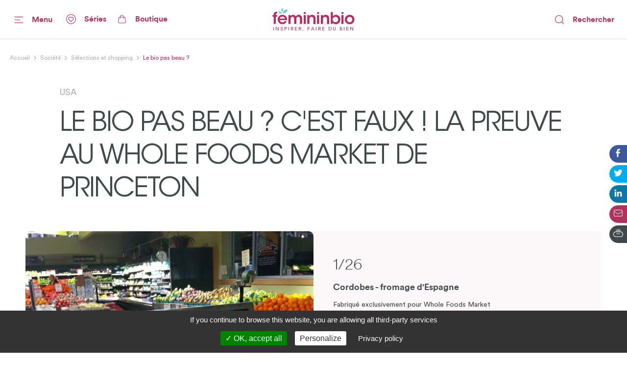

--- FILE ---
content_type: text/html; charset=utf-8
request_url: https://www.femininbio.com/societe/selections-et-shopping/le-bio-pas-beau-51089
body_size: 188010
content:
<!doctype html>
<html data-n-head-ssr lang="fr" data-n-head="%7B%22lang%22:%7B%22ssr%22:%22fr%22%7D%7D">
  <head >
    <title>Le bio pas beau ? - FemininBio</title><meta data-n-head="ssr" http-equiv="X-UA-Compatible" content="IE=edge"><meta data-n-head="ssr" data-hid="og:site_name" property="og:site_name" content="FemininBio"><meta data-n-head="ssr" name="twitter:card" content="summary_large_image"><meta data-n-head="ssr" data-hid="apple-mobile-web-app-title" name="apple-mobile-web-app-title" content="FemininBio"><meta data-n-head="ssr" name="viewport" content="width=device-width, initial-scale=1.0, viewport-fit=cover"><meta data-n-head="ssr" name="google-site-verification" content="4dlySL0H9_85Q8mtzPT6qd44lBZqSLYBKhkSPj4Sie0"><meta data-n-head="ssr" data-hid="charset" charset="utf-8"><meta data-n-head="ssr" data-hid="mobile-web-app-capable" name="mobile-web-app-capable" content="yes"><meta data-n-head="ssr" data-hid="theme-color" name="theme-color" content="#b2325e"><meta data-n-head="ssr" data-hid="title" name="title" content="Le bio pas beau ?"><meta data-n-head="ssr" data-hid="description" name="description" content="Voici les photos réalisées lors de mon trip aux Etats-Unis. Nous sommes au Whole Foods Market de Princeton avant les fêtes. C&#x27;est coloré, fun et appét…"><meta data-n-head="ssr" data-hid="og:url" property="og:url" content="https://www.femininbio.com/content/51089"><meta data-n-head="ssr" data-hid="og:title" property="og:title" content="Le bio pas beau ?"><meta data-n-head="ssr" data-hid="og:description" property="og:description" content="Voici les photos réalisées lors de mon trip aux Etats-Unis. Nous sommes au Whole Foods Market de Princeton avant les fêtes. C&#x27;est coloré, fun et appét…"><meta data-n-head="ssr" data-hid="og:image" property="og:image" content="https://back.femininbio.com/attachments/2020/11/20/landscape/w1200/10810-wholefoodsmarket.jpg"><meta data-n-head="ssr" data-hid="twitter:image" name="twitter:image" content="https://back.femininbio.com/attachments/2020/11/20/landscape/w1200/10810-wholefoodsmarket.jpg"><meta data-n-head="ssr" data-hid="og:type" property="og:type" content="article"><meta data-n-head="ssr" data-hid="article:published_time" property="article:published_time" content="2012-12-22T19:16:11.000Z"><meta data-n-head="ssr" data-hid="article:section" property="article:section" content="Société"><meta data-n-head="ssr" data-hid="article:author" property="article:author" content="Anne Ghesquière"><meta data-n-head="ssr" data-hid="article:modified_time" property="article:modified_time" content="2021-02-25T09:00:07.000Z"><link data-n-head="ssr" rel="shortcut icon" href="/_nuxt/icons/icon_64x64.8ae7e6.png"><link data-n-head="ssr" rel="apple-touch-icon" href="/_nuxt/icons/icon_512x512.8ae7e6.png" sizes="512x512"><link data-n-head="ssr" rel="manifest" href="/_nuxt/manifest.683668ab.json" data-hid="manifest"><link data-n-head="ssr" data-hid="canonical" rel="canonical" href="https://www.femininbio.com/societe/selections-et-shopping/le-bio-pas-beau-51089"><script data-n-head="ssr" data-hid="structured-data-news-article" type="application/ld+json">{"@context":"https://schema.org","@type":"NewsArticle","headline":"Le bio pas beau ?","datePublished":"2012-12-22T19:16:11.000Z","publisher":{"@type":"Organization","name":"FemininBio","logo":{"@type":"ImageObject","url":"https://www.femininbio.com/_nuxt/img/femininbio-publisher-logo.28694ba.png"}},"mainEntityOfPage":"https://www.femininbio.com/societe/selections-et-shopping/le-bio-pas-beau-51089","dateModified":"2021-02-25T09:00:07.000Z","image":["https://back.femininbio.com/attachments/2020/11/20/square/w1000/10810-wholefoodsmarket.jpg","https://back.femininbio.com/attachments/2020/11/20/landscape/w1000/10810-wholefoodsmarket.jpg","https://back.femininbio.com/attachments/2020/11/20/panoramic/w1000/10810-wholefoodsmarket.jpg"],"author":{"@type":"Person","name":"Anne Ghesquière"}}</script><script data-n-head="ssr" data-hid="structured-data-breadcrumb-list" type="application/ld+json">{"@context":"https://schema.org","@type":"BreadcrumbList","itemListElement":[{"@type":"ListItem","position":1,"name":"FemininBio - Inspirer, faire du bien","item":"https://www.femininbio.com"},{"@type":"ListItem","position":2,"name":"Société","item":"https://www.femininbio.com/societe/index"},{"@type":"ListItem","position":3,"name":"Sélections et shopping","item":"https://www.femininbio.com/societe/selections-et-shopping/index"},{"@type":"ListItem","position":4,"name":"Le bio pas beau ?","item":"https://www.femininbio.com/societe/selections-et-shopping/le-bio-pas-beau-51089"}]}</script><link rel="preload" href="/_nuxt/e117bd9.js" as="script"><link rel="preload" href="/_nuxt/11280e8.js" as="script"><link rel="preload" href="/_nuxt/c383fdb.js" as="script"><link rel="preload" href="/_nuxt/dfe22df.js" as="script"><link rel="preload" href="/_nuxt/c107a7f.js" as="script"><link rel="preload" href="/_nuxt/9b7b8c0.js" as="script"><link rel="preload" href="/_nuxt/eec9ea2.js" as="script"><link rel="preload" href="/_nuxt/2d75e0f.js" as="script"><link rel="preload" href="/_nuxt/a3c4f49.js" as="script"><link rel="preload" href="/_nuxt/5d38299.js" as="script"><link rel="preload" href="/_nuxt/d66c3d5.js" as="script"><link rel="preload" href="/_nuxt/c6c48ab.js" as="script"><style data-vue-ssr-id="7e56e4e3:0 5c346d62:0 66b92c54:0 580b3312:0 37e23f02:0 9428c6be:0 8763f724:0 6ab5116f:0 74c61b18:0 786bff82:0 6606aab7:0 72217c2a:0 438e1dea:0 2127bdae:0 7fdcbbcf:0 464874e2:0 5d258fac:0 8aa7b78e:0 64b5753a:0 01d66bb9:0 d4eddd84:0 8743b9c4:0 2465a65c:0 e0a36790:0 241a964e:0 6cacf6ea:0 4525c322:0 5421efe6:0 13ef84f6:0 522435b8:0 d0d42330:0 3c17a237:0 43fff209:0 14b95117:0 4ada2256:0 cefce846:0 6d1056d0:0 fea21142:0">.nuxt-progress{position:fixed;top:0;left:0;right:0;height:4px;width:0;opacity:1;transition:width .1s,opacity .4s;background-color:#67c8d2;z-index:999999}.nuxt-progress.nuxt-progress-notransition{transition:none}.nuxt-progress-failed{background-color:red}
@font-face{font-family:"Montserrat";font-weight:400;font-style:normal;font-display:swap;src:url(/_nuxt/fonts/Montserrat-Regular.0828071.woff2) format("woff2"),url(/_nuxt/fonts/Montserrat-Regular.b382489.woff) format("woff")}@font-face{font-family:"Montserrat";font-weight:500;font-style:normal;font-display:swap;src:url(/_nuxt/fonts/Montserrat-Medium.1bde8e5.woff2) format("woff2"),url(/_nuxt/fonts/Montserrat-Medium.cdedeb3.woff) format("woff")}@font-face{font-family:"Montserrat";font-weight:600;font-style:normal;font-display:swap;src:url(/_nuxt/fonts/Montserrat-SemiBold.0f5d898.woff2) format("woff2"),url(/_nuxt/fonts/Montserrat-SemiBold.46a01fb.woff) format("woff")}@font-face{font-family:"Montserrat";font-weight:700;font-style:normal;font-display:swap;src:url(/_nuxt/fonts/Montserrat-Bold.b650dae.woff2) format("woff2"),url(/_nuxt/fonts/Montserrat-Bold.aabfe81.woff) format("woff")}@font-face{font-family:"ItcAvantGarde";font-weight:100;font-style:normal;font-display:swap;src:url(/_nuxt/fonts/ITCAvantGardeStd-XLt.f74fa1c.woff2) format("woff2"),url(/_nuxt/fonts/ITCAvantGardeStd-XLt.3a3aea7.woff) format("woff")}@font-face{font-family:"ItcAvantGarde";font-weight:400;font-style:normal;font-display:swap;src:url(/_nuxt/fonts/ITCAvantGardeStd-Bk.ea27a96.woff2) format("woff2"),url(/_nuxt/fonts/ITCAvantGardeStd-Bk.83385b0.woff) format("woff")}@font-face{font-family:"ItcAvantGarde";font-weight:500;font-style:normal;font-display:swap;src:url(/_nuxt/fonts/ITCAvantGardeStd-Md.497e026.woff2) format("woff2"),url(/_nuxt/fonts/ITCAvantGardeStd-Md.e28cfa3.woff) format("woff")}@font-face{font-family:"ItcAvantGarde";font-weight:600;font-style:normal;font-display:swap;src:url(/_nuxt/fonts/ITCAvantGardeStd-Demi.8c7e5b5.woff2) format("woff2"),url(/_nuxt/fonts/ITCAvantGardeStd-Demi.ef01d23.woff) format("woff")}@font-face{font-family:"ItcAvantGarde";font-weight:700;font-style:normal;font-display:swap;src:url(/_nuxt/fonts/ITCAvantGardeStd-Bold.a606c12.woff2) format("woff2"),url(/_nuxt/fonts/ITCAvantGardeStd-Bold.56188c0.woff) format("woff")}@font-face{font-family:"Circular";font-weight:100;font-style:normal;font-display:swap;src:url(/_nuxt/fonts/CircularStd-Light.83fbe8e.woff2) format("woff2"),url(/_nuxt/fonts/CircularStd-Light.8fb5b4b.woff) format("woff")}@font-face{font-family:"Circular";font-weight:400;font-style:normal;font-display:swap;src:url(/_nuxt/fonts/CircularStd-Book.a6f8815.woff2) format("woff2"),url(/_nuxt/fonts/CircularStd-Book.56b192f.woff) format("woff")}@font-face{font-family:"Circular";font-weight:700;font-style:normal;font-display:swap;src:url(/_nuxt/fonts/CircularStd-Bold.02cf72c.woff2) format("woff2"),url(/_nuxt/fonts/CircularStd-Bold.dc76905.woff) format("woff")}html{box-sizing:border-box;-webkit-text-size-adjust:100%;-ms-text-size-adjust:100%}*,:after,:before{box-sizing:inherit}:focus:not(.focus-visible),:focus:not(:focus-visible){outline:none}:focus.focus-visible,:focus:focus-visible{outline:none;box-shadow:0 0 0 1px #fff,0 0 3px 3px #2196f3}body{margin:0;-webkit-font-smoothing:antialiased;-moz-osx-font-smoothing:grayscale;font-family:Circular,Helvetica,Arial,sans-serif;font-size:16px;line-height:1.4;color:#606060;min-height:100vh}a{color:inherit;text-decoration:none}img{max-width:100%;height:auto;vertical-align:top;border:0;-ms-interpolation-mode:bicubic}abbr[title]{-webkit-text-decoration:underline dotted;text-decoration:underline dotted}b,strong{font-weight:bolder}small{font-size:80%}sub,sup{font-size:75%;line-height:0;position:relative;vertical-align:baseline}sub{bottom:-.25em}sup{top:-.5em}ol,ul{list-style:none;padding-left:0}button,input,optgroup,select,textarea{font-family:inherit;font-size:inherit;line-height:inherit;margin:0}button,input{overflow:visible}input::-moz-placeholder,select::-moz-placeholder{color:grey}input:-ms-input-placeholder,select:-ms-input-placeholder{color:grey}input::placeholder,select::placeholder{color:grey}button,select{text-transform:none;background:none}[type=button],[type=reset],[type=submit],button{-webkit-appearance:button;cursor:pointer}[type=button]::-moz-focus-inner,[type=reset]::-moz-focus-inner,[type=submit]::-moz-focus-inner,button::-moz-focus-inner{border-style:none;padding:0}[type=button]:-moz-focusring,[type=reset]:-moz-focusring,[type=submit]:-moz-focusring,button:-moz-focusring{outline:1px dotted ButtonText}fieldset{padding:0;margin:0;border:0}legend{color:inherit;display:block;width:100%;padding:0;white-space:normal}legend[for]{cursor:pointer}progress{vertical-align:baseline}textarea{display:block;box-sizing:border-box;overflow:auto}[type=checkbox],[type=radio]{box-sizing:border-box;padding:0}[type=number]::-webkit-inner-spin-button,[type=number]::-webkit-outer-spin-button{height:auto}[type=search]{-webkit-appearance:textfield;outline-offset:-2px}[type=search]::-webkit-search-decoration{-webkit-appearance:none}::-webkit-file-upload-button{-webkit-appearance:button;font:inherit}details{display:block}details>summary{cursor:pointer}summary{display:list-item}main{display:block}address{font-style:normal}figure{margin:0}[hidden],template{display:none}pre{font-size:14px}h1,h2,h3,h4,h5,h6{margin:0}hr{display:block;height:1px;border:0;border-top:1px solid #efefef}.font-family-serif{font-family:Times,Georgia,serif}.font-family-sans{font-family:Helvetica,Arial,sans-serif}.font-family-montserrat{font-family:Montserrat,Helvetica,Arial,sans-serif}.font-family-ItcAvantGarde{font-family:ItcAvantGarde,Helvetica,Arial,sans-serif}.font-family-Circular{font-family:Circular,Helvetica,Arial,sans-serif}.font-weight-bold{font-weight:700}.font-weight-semibold{font-weight:600}.font-weight-medium{font-weight:500}.font-weight-regular{font-weight:400}.font-weight-light{font-weight:100}.font-size-10{font-size:10px}@media (max-width:767px){.font-size-small-10{font-size:10px!important}}.font-size-11{font-size:11px}@media (max-width:767px){.font-size-small-11{font-size:11px!important}}.font-size-12{font-size:12px}@media (max-width:767px){.font-size-small-12{font-size:12px!important}}.font-size-14{font-size:14px}@media (max-width:767px){.font-size-small-14{font-size:14px!important}}.font-size-16{font-size:16px}@media (max-width:767px){.font-size-small-16{font-size:16px!important}}.font-size-18{font-size:18px}@media (max-width:767px){.font-size-small-18{font-size:18px!important}}.font-size-20{font-size:20px}@media (max-width:767px){.font-size-small-20{font-size:20px!important}}.font-size-22{font-size:22px}@media (max-width:767px){.font-size-small-22{font-size:22px!important}}.font-size-24{font-size:24px}@media (max-width:767px){.font-size-small-24{font-size:24px!important}}.font-size-26{font-size:26px}@media (max-width:767px){.font-size-small-26{font-size:26px!important}}.font-size-28{font-size:28px}@media (max-width:767px){.font-size-small-28{font-size:28px!important}}.font-size-30{font-size:30px}@media (max-width:767px){.font-size-small-30{font-size:30px!important}}.font-size-32{font-size:32px}@media (max-width:767px){.font-size-small-32{font-size:32px!important}}.font-size-34{font-size:34px}@media (max-width:767px){.font-size-small-34{font-size:34px!important}}.font-size-36{font-size:36px}@media (max-width:767px){.font-size-small-36{font-size:36px!important}}.font-size-42{font-size:42px}@media (max-width:767px){.font-size-small-42{font-size:42px!important}}.font-size-44{font-size:44px}@media (max-width:767px){.font-size-small-44{font-size:44px!important}}.font-size-56{font-size:56px}@media (max-width:767px){.font-size-small-56{font-size:56px!important}}.font-size-64{font-size:64px}@media (max-width:767px){.font-size-small-64{font-size:64px!important}}.bg-black{background-color:#000}.color-black{color:#000}.bg-white{background-color:#fff}.color-white{color:#fff}.bg-grey-dark1{background-color:#606060}.color-grey-dark1{color:#606060}.bg-grey{background-color:grey}.color-grey{color:grey}.bg-grey-light1{background-color:#9f9f9f}.color-grey-light1{color:#9f9f9f}.bg-grey-light2{background-color:#bfbfbf}.color-grey-light2{color:#bfbfbf}.bg-grey-light3{background-color:#dfdfdf}.color-grey-light3{color:#dfdfdf}.bg-purple{background-color:#b2325e}.color-purple{color:#b2325e}.bg-gray{background-color:#40494c}.color-gray{color:#40494c}.bg-gray-dark{background-color:#414a4d}.color-gray-dark{color:#414a4d}.bg-gray-light{background-color:#afafaf}.color-gray-light{color:#afafaf}.bg-grey-warm{background-color:#fcf7f9}.color-grey-warm{color:#fcf7f9}.bg-grey-cold{background-color:#efefef}.color-grey-cold{color:#efefef}.bg-grey-yell{background-color:#f9f4ed}.color-grey-yell{color:#f9f4ed}.bg-grey-blue{background-color:#f3fdff}.color-grey-blue{color:#f3fdff}.bg-skyblue{background-color:#4ab4bf}.color-skyblue{color:#4ab4bf}.bg-skyblue-light{background-color:#81d7da}.color-skyblue-light{color:#81d7da}.bg-orange{background-color:#ee6d30}.color-orange{color:#ee6d30}.bg-hauschka{background-color:#927f6d}.color-hauschka{color:#927f6d}.bg-blue-fb{background-color:#3b5998}.color-blue-fb{color:#3b5998}.bg-blue-tw{background-color:#00acee}.color-blue-tw{color:#00acee}.bg-blue-li{background-color:#0e76a8}.color-blue-li{color:#0e76a8}.bg-green-wh{background-color:#4ac959}.color-green-wh{color:#4ac959}.bg-charcoal-grey{background-color:#40494c}.color-charcoal-grey{color:#40494c}.bg-very-light-grey-border{background-color:#d8d8d8}.color-very-light-grey-border{color:#d8d8d8}.bg-burgundy{background-color:#b2325e}.color-burgundy{color:#b2325e}.bg-brown-grey{background-color:#959595}.color-brown-grey{color:#959595}.bg-middle-grey{background-color:#afafaf}.color-middle-grey{color:#afafaf}.bg-very-light-grey-line{background-color:#ebebeb}.color-very-light-grey-line{color:#ebebeb}.bg-light-pink{background-color:#fcf7f9}.color-light-pink{color:#fcf7f9}.bg-brown-grey-two{background-color:#9b9b9b}.color-brown-grey-two{color:#9b9b9b}.bg-dusty-orange{background-color:#ee6d30}.color-dusty-orange{color:#ee6d30}.bg-denim-blue{background-color:#3b5998}.color-denim-blue{color:#3b5998}.bg-azure{background-color:#00acee}.color-azure{color:#00acee}.bg-algae-green{background-color:#25d366}.color-algae-green{color:#25d366}.bg-light-blue-grey{background-color:#b8dde7}.color-light-blue-grey{color:#b8dde7}.space-0:not(:last-child){margin-bottom:0}.m-0{margin:0}.mx-0{margin-left:0;margin-right:0}.my-0{margin-bottom:0}.mt-0,.my-0{margin-top:0}.mr-0{margin-right:0}.mb-0{margin-bottom:0}.ml-0{margin-left:0}.p-0{padding:0}.px-0{padding-left:0;padding-right:0}.py-0{padding-bottom:0}.pt-0,.py-0{padding-top:0}.pr-0{padding-right:0}.pb-0{padding-bottom:0}.pl-0{padding-left:0}@media (min-width:768px) and (max-width:1149px){.m-l-0{margin:0!important}}@media (min-width:768px) and (max-width:1149px){.mx-l-0{margin-left:0!important;margin-right:0!important}}@media (min-width:768px) and (max-width:1149px){.my-l-0{margin-bottom:0!important}}@media (min-width:768px) and (max-width:1149px){.mt-l-0,.my-l-0{margin-top:0!important}}@media (min-width:768px) and (max-width:1149px){.mr-l-0{margin-right:0!important}}@media (min-width:768px) and (max-width:1149px){.mb-l-0{margin-bottom:0!important}}@media (min-width:768px) and (max-width:1149px){.ml-l-0{margin-left:0!important}}@media (max-width:767px){.m-s-0{margin:0!important}}@media (max-width:767px){.mx-s-0{margin-left:0!important;margin-right:0!important}}@media (max-width:767px){.my-s-0{margin-bottom:0!important}}@media (max-width:767px){.mt-s-0,.my-s-0{margin-top:0!important}}@media (max-width:767px){.mr-s-0{margin-right:0!important}}@media (max-width:767px){.mb-s-0{margin-bottom:0!important}}@media (max-width:767px){.ml-s-0{margin-left:0!important}}@media (min-width:768px) and (max-width:1149px){.p-l-0{padding:0!important}}@media (min-width:768px) and (max-width:1149px){.px-l-0{padding-left:0!important;padding-right:0!important}}@media (min-width:768px) and (max-width:1149px){.py-l-0{padding-bottom:0!important}}@media (min-width:768px) and (max-width:1149px){.pt-l-0,.py-l-0{padding-top:0!important}}@media (min-width:768px) and (max-width:1149px){.pr-l-0{padding-right:0!important}}@media (min-width:768px) and (max-width:1149px){.pb-l-0{padding-bottom:0!important}}@media (min-width:768px) and (max-width:1149px){.pl-l-0{padding-left:0!important}}@media (max-width:767px){.p-s-0{padding:0!important}}@media (max-width:767px){.px-s-0{padding-left:0!important;padding-right:0!important}}@media (max-width:767px){.py-s-0{padding-bottom:0!important}}@media (max-width:767px){.pt-s-0,.py-s-0{padding-top:0!important}}@media (max-width:767px){.pr-s-0{padding-right:0!important}}@media (max-width:767px){.pb-s-0{padding-bottom:0!important}}@media (max-width:767px){.pl-s-0{padding-left:0!important}}.space-5:not(:last-child){margin-bottom:5px}.m-5{margin:5px}.mx-5{margin-left:5px;margin-right:5px}.my-5{margin-bottom:5px}.mt-5,.my-5{margin-top:5px}.mr-5{margin-right:5px}.mb-5{margin-bottom:5px}.ml-5{margin-left:5px}.p-5{padding:5px}.px-5{padding-left:5px;padding-right:5px}.py-5{padding-bottom:5px}.pt-5,.py-5{padding-top:5px}.pr-5{padding-right:5px}.pb-5{padding-bottom:5px}.pl-5{padding-left:5px}@media (min-width:768px) and (max-width:1149px){.m-l-5{margin:5px!important}}@media (min-width:768px) and (max-width:1149px){.mx-l-5{margin-left:5px!important;margin-right:5px!important}}@media (min-width:768px) and (max-width:1149px){.my-l-5{margin-bottom:5px!important}}@media (min-width:768px) and (max-width:1149px){.mt-l-5,.my-l-5{margin-top:5px!important}}@media (min-width:768px) and (max-width:1149px){.mr-l-5{margin-right:5px!important}}@media (min-width:768px) and (max-width:1149px){.mb-l-5{margin-bottom:5px!important}}@media (min-width:768px) and (max-width:1149px){.ml-l-5{margin-left:5px!important}}@media (max-width:767px){.m-s-5{margin:5px!important}}@media (max-width:767px){.mx-s-5{margin-left:5px!important;margin-right:5px!important}}@media (max-width:767px){.my-s-5{margin-bottom:5px!important}}@media (max-width:767px){.mt-s-5,.my-s-5{margin-top:5px!important}}@media (max-width:767px){.mr-s-5{margin-right:5px!important}}@media (max-width:767px){.mb-s-5{margin-bottom:5px!important}}@media (max-width:767px){.ml-s-5{margin-left:5px!important}}@media (min-width:768px) and (max-width:1149px){.p-l-5{padding:5px!important}}@media (min-width:768px) and (max-width:1149px){.px-l-5{padding-left:5px!important;padding-right:5px!important}}@media (min-width:768px) and (max-width:1149px){.py-l-5{padding-bottom:5px!important}}@media (min-width:768px) and (max-width:1149px){.pt-l-5,.py-l-5{padding-top:5px!important}}@media (min-width:768px) and (max-width:1149px){.pr-l-5{padding-right:5px!important}}@media (min-width:768px) and (max-width:1149px){.pb-l-5{padding-bottom:5px!important}}@media (min-width:768px) and (max-width:1149px){.pl-l-5{padding-left:5px!important}}@media (max-width:767px){.p-s-5{padding:5px!important}}@media (max-width:767px){.px-s-5{padding-left:5px!important;padding-right:5px!important}}@media (max-width:767px){.py-s-5{padding-bottom:5px!important}}@media (max-width:767px){.pt-s-5,.py-s-5{padding-top:5px!important}}@media (max-width:767px){.pr-s-5{padding-right:5px!important}}@media (max-width:767px){.pb-s-5{padding-bottom:5px!important}}@media (max-width:767px){.pl-s-5{padding-left:5px!important}}.space-10:not(:last-child){margin-bottom:10px}.m-10{margin:10px}.mx-10{margin-left:10px;margin-right:10px}.my-10{margin-bottom:10px}.mt-10,.my-10{margin-top:10px}.mr-10{margin-right:10px}.mb-10{margin-bottom:10px}.ml-10{margin-left:10px}.p-10{padding:10px}.px-10{padding-left:10px;padding-right:10px}.py-10{padding-bottom:10px}.pt-10,.py-10{padding-top:10px}.pr-10{padding-right:10px}.pb-10{padding-bottom:10px}.pl-10{padding-left:10px}@media (min-width:768px) and (max-width:1149px){.m-l-10{margin:10px!important}}@media (min-width:768px) and (max-width:1149px){.mx-l-10{margin-left:10px!important;margin-right:10px!important}}@media (min-width:768px) and (max-width:1149px){.my-l-10{margin-bottom:10px!important}}@media (min-width:768px) and (max-width:1149px){.mt-l-10,.my-l-10{margin-top:10px!important}}@media (min-width:768px) and (max-width:1149px){.mr-l-10{margin-right:10px!important}}@media (min-width:768px) and (max-width:1149px){.mb-l-10{margin-bottom:10px!important}}@media (min-width:768px) and (max-width:1149px){.ml-l-10{margin-left:10px!important}}@media (max-width:767px){.m-s-10{margin:10px!important}}@media (max-width:767px){.mx-s-10{margin-left:10px!important;margin-right:10px!important}}@media (max-width:767px){.my-s-10{margin-bottom:10px!important}}@media (max-width:767px){.mt-s-10,.my-s-10{margin-top:10px!important}}@media (max-width:767px){.mr-s-10{margin-right:10px!important}}@media (max-width:767px){.mb-s-10{margin-bottom:10px!important}}@media (max-width:767px){.ml-s-10{margin-left:10px!important}}@media (min-width:768px) and (max-width:1149px){.p-l-10{padding:10px!important}}@media (min-width:768px) and (max-width:1149px){.px-l-10{padding-left:10px!important;padding-right:10px!important}}@media (min-width:768px) and (max-width:1149px){.py-l-10{padding-bottom:10px!important}}@media (min-width:768px) and (max-width:1149px){.pt-l-10,.py-l-10{padding-top:10px!important}}@media (min-width:768px) and (max-width:1149px){.pr-l-10{padding-right:10px!important}}@media (min-width:768px) and (max-width:1149px){.pb-l-10{padding-bottom:10px!important}}@media (min-width:768px) and (max-width:1149px){.pl-l-10{padding-left:10px!important}}@media (max-width:767px){.p-s-10{padding:10px!important}}@media (max-width:767px){.px-s-10{padding-left:10px!important;padding-right:10px!important}}@media (max-width:767px){.py-s-10{padding-bottom:10px!important}}@media (max-width:767px){.pt-s-10,.py-s-10{padding-top:10px!important}}@media (max-width:767px){.pr-s-10{padding-right:10px!important}}@media (max-width:767px){.pb-s-10{padding-bottom:10px!important}}@media (max-width:767px){.pl-s-10{padding-left:10px!important}}.space-13:not(:last-child){margin-bottom:13px}.m-13{margin:13px}.mx-13{margin-left:13px;margin-right:13px}.my-13{margin-bottom:13px}.mt-13,.my-13{margin-top:13px}.mr-13{margin-right:13px}.mb-13{margin-bottom:13px}.ml-13{margin-left:13px}.p-13{padding:13px}.px-13{padding-left:13px;padding-right:13px}.py-13{padding-bottom:13px}.pt-13,.py-13{padding-top:13px}.pr-13{padding-right:13px}.pb-13{padding-bottom:13px}.pl-13{padding-left:13px}@media (min-width:768px) and (max-width:1149px){.m-l-13{margin:13px!important}}@media (min-width:768px) and (max-width:1149px){.mx-l-13{margin-left:13px!important;margin-right:13px!important}}@media (min-width:768px) and (max-width:1149px){.my-l-13{margin-bottom:13px!important}}@media (min-width:768px) and (max-width:1149px){.mt-l-13,.my-l-13{margin-top:13px!important}}@media (min-width:768px) and (max-width:1149px){.mr-l-13{margin-right:13px!important}}@media (min-width:768px) and (max-width:1149px){.mb-l-13{margin-bottom:13px!important}}@media (min-width:768px) and (max-width:1149px){.ml-l-13{margin-left:13px!important}}@media (max-width:767px){.m-s-13{margin:13px!important}}@media (max-width:767px){.mx-s-13{margin-left:13px!important;margin-right:13px!important}}@media (max-width:767px){.my-s-13{margin-bottom:13px!important}}@media (max-width:767px){.mt-s-13,.my-s-13{margin-top:13px!important}}@media (max-width:767px){.mr-s-13{margin-right:13px!important}}@media (max-width:767px){.mb-s-13{margin-bottom:13px!important}}@media (max-width:767px){.ml-s-13{margin-left:13px!important}}@media (min-width:768px) and (max-width:1149px){.p-l-13{padding:13px!important}}@media (min-width:768px) and (max-width:1149px){.px-l-13{padding-left:13px!important;padding-right:13px!important}}@media (min-width:768px) and (max-width:1149px){.py-l-13{padding-bottom:13px!important}}@media (min-width:768px) and (max-width:1149px){.pt-l-13,.py-l-13{padding-top:13px!important}}@media (min-width:768px) and (max-width:1149px){.pr-l-13{padding-right:13px!important}}@media (min-width:768px) and (max-width:1149px){.pb-l-13{padding-bottom:13px!important}}@media (min-width:768px) and (max-width:1149px){.pl-l-13{padding-left:13px!important}}@media (max-width:767px){.p-s-13{padding:13px!important}}@media (max-width:767px){.px-s-13{padding-left:13px!important;padding-right:13px!important}}@media (max-width:767px){.py-s-13{padding-bottom:13px!important}}@media (max-width:767px){.pt-s-13,.py-s-13{padding-top:13px!important}}@media (max-width:767px){.pr-s-13{padding-right:13px!important}}@media (max-width:767px){.pb-s-13{padding-bottom:13px!important}}@media (max-width:767px){.pl-s-13{padding-left:13px!important}}.space-15:not(:last-child){margin-bottom:15px}.m-15{margin:15px}.mx-15{margin-left:15px;margin-right:15px}.my-15{margin-bottom:15px}.mt-15,.my-15{margin-top:15px}.mr-15{margin-right:15px}.mb-15{margin-bottom:15px}.ml-15{margin-left:15px}.p-15{padding:15px}.px-15{padding-left:15px;padding-right:15px}.py-15{padding-bottom:15px}.pt-15,.py-15{padding-top:15px}.pr-15{padding-right:15px}.pb-15{padding-bottom:15px}.pl-15{padding-left:15px}@media (min-width:768px) and (max-width:1149px){.m-l-15{margin:15px!important}}@media (min-width:768px) and (max-width:1149px){.mx-l-15{margin-left:15px!important;margin-right:15px!important}}@media (min-width:768px) and (max-width:1149px){.my-l-15{margin-bottom:15px!important}}@media (min-width:768px) and (max-width:1149px){.mt-l-15,.my-l-15{margin-top:15px!important}}@media (min-width:768px) and (max-width:1149px){.mr-l-15{margin-right:15px!important}}@media (min-width:768px) and (max-width:1149px){.mb-l-15{margin-bottom:15px!important}}@media (min-width:768px) and (max-width:1149px){.ml-l-15{margin-left:15px!important}}@media (max-width:767px){.m-s-15{margin:15px!important}}@media (max-width:767px){.mx-s-15{margin-left:15px!important;margin-right:15px!important}}@media (max-width:767px){.my-s-15{margin-bottom:15px!important}}@media (max-width:767px){.mt-s-15,.my-s-15{margin-top:15px!important}}@media (max-width:767px){.mr-s-15{margin-right:15px!important}}@media (max-width:767px){.mb-s-15{margin-bottom:15px!important}}@media (max-width:767px){.ml-s-15{margin-left:15px!important}}@media (min-width:768px) and (max-width:1149px){.p-l-15{padding:15px!important}}@media (min-width:768px) and (max-width:1149px){.px-l-15{padding-left:15px!important;padding-right:15px!important}}@media (min-width:768px) and (max-width:1149px){.py-l-15{padding-bottom:15px!important}}@media (min-width:768px) and (max-width:1149px){.pt-l-15,.py-l-15{padding-top:15px!important}}@media (min-width:768px) and (max-width:1149px){.pr-l-15{padding-right:15px!important}}@media (min-width:768px) and (max-width:1149px){.pb-l-15{padding-bottom:15px!important}}@media (min-width:768px) and (max-width:1149px){.pl-l-15{padding-left:15px!important}}@media (max-width:767px){.p-s-15{padding:15px!important}}@media (max-width:767px){.px-s-15{padding-left:15px!important;padding-right:15px!important}}@media (max-width:767px){.py-s-15{padding-bottom:15px!important}}@media (max-width:767px){.pt-s-15,.py-s-15{padding-top:15px!important}}@media (max-width:767px){.pr-s-15{padding-right:15px!important}}@media (max-width:767px){.pb-s-15{padding-bottom:15px!important}}@media (max-width:767px){.pl-s-15{padding-left:15px!important}}.space-18:not(:last-child){margin-bottom:18px}.m-18{margin:18px}.mx-18{margin-left:18px;margin-right:18px}.my-18{margin-bottom:18px}.mt-18,.my-18{margin-top:18px}.mr-18{margin-right:18px}.mb-18{margin-bottom:18px}.ml-18{margin-left:18px}.p-18{padding:18px}.px-18{padding-left:18px;padding-right:18px}.py-18{padding-bottom:18px}.pt-18,.py-18{padding-top:18px}.pr-18{padding-right:18px}.pb-18{padding-bottom:18px}.pl-18{padding-left:18px}@media (min-width:768px) and (max-width:1149px){.m-l-18{margin:18px!important}}@media (min-width:768px) and (max-width:1149px){.mx-l-18{margin-left:18px!important;margin-right:18px!important}}@media (min-width:768px) and (max-width:1149px){.my-l-18{margin-bottom:18px!important}}@media (min-width:768px) and (max-width:1149px){.mt-l-18,.my-l-18{margin-top:18px!important}}@media (min-width:768px) and (max-width:1149px){.mr-l-18{margin-right:18px!important}}@media (min-width:768px) and (max-width:1149px){.mb-l-18{margin-bottom:18px!important}}@media (min-width:768px) and (max-width:1149px){.ml-l-18{margin-left:18px!important}}@media (max-width:767px){.m-s-18{margin:18px!important}}@media (max-width:767px){.mx-s-18{margin-left:18px!important;margin-right:18px!important}}@media (max-width:767px){.my-s-18{margin-bottom:18px!important}}@media (max-width:767px){.mt-s-18,.my-s-18{margin-top:18px!important}}@media (max-width:767px){.mr-s-18{margin-right:18px!important}}@media (max-width:767px){.mb-s-18{margin-bottom:18px!important}}@media (max-width:767px){.ml-s-18{margin-left:18px!important}}@media (min-width:768px) and (max-width:1149px){.p-l-18{padding:18px!important}}@media (min-width:768px) and (max-width:1149px){.px-l-18{padding-left:18px!important;padding-right:18px!important}}@media (min-width:768px) and (max-width:1149px){.py-l-18{padding-bottom:18px!important}}@media (min-width:768px) and (max-width:1149px){.pt-l-18,.py-l-18{padding-top:18px!important}}@media (min-width:768px) and (max-width:1149px){.pr-l-18{padding-right:18px!important}}@media (min-width:768px) and (max-width:1149px){.pb-l-18{padding-bottom:18px!important}}@media (min-width:768px) and (max-width:1149px){.pl-l-18{padding-left:18px!important}}@media (max-width:767px){.p-s-18{padding:18px!important}}@media (max-width:767px){.px-s-18{padding-left:18px!important;padding-right:18px!important}}@media (max-width:767px){.py-s-18{padding-bottom:18px!important}}@media (max-width:767px){.pt-s-18,.py-s-18{padding-top:18px!important}}@media (max-width:767px){.pr-s-18{padding-right:18px!important}}@media (max-width:767px){.pb-s-18{padding-bottom:18px!important}}@media (max-width:767px){.pl-s-18{padding-left:18px!important}}.space-20:not(:last-child){margin-bottom:20px}.m-20{margin:20px}.mx-20{margin-left:20px;margin-right:20px}.my-20{margin-bottom:20px}.mt-20,.my-20{margin-top:20px}.mr-20{margin-right:20px}.mb-20{margin-bottom:20px}.ml-20{margin-left:20px}.p-20{padding:20px}.px-20{padding-left:20px;padding-right:20px}.py-20{padding-bottom:20px}.pt-20,.py-20{padding-top:20px}.pr-20{padding-right:20px}.pb-20{padding-bottom:20px}.pl-20{padding-left:20px}@media (min-width:768px) and (max-width:1149px){.m-l-20{margin:20px!important}}@media (min-width:768px) and (max-width:1149px){.mx-l-20{margin-left:20px!important;margin-right:20px!important}}@media (min-width:768px) and (max-width:1149px){.my-l-20{margin-bottom:20px!important}}@media (min-width:768px) and (max-width:1149px){.mt-l-20,.my-l-20{margin-top:20px!important}}@media (min-width:768px) and (max-width:1149px){.mr-l-20{margin-right:20px!important}}@media (min-width:768px) and (max-width:1149px){.mb-l-20{margin-bottom:20px!important}}@media (min-width:768px) and (max-width:1149px){.ml-l-20{margin-left:20px!important}}@media (max-width:767px){.m-s-20{margin:20px!important}}@media (max-width:767px){.mx-s-20{margin-left:20px!important;margin-right:20px!important}}@media (max-width:767px){.my-s-20{margin-bottom:20px!important}}@media (max-width:767px){.mt-s-20,.my-s-20{margin-top:20px!important}}@media (max-width:767px){.mr-s-20{margin-right:20px!important}}@media (max-width:767px){.mb-s-20{margin-bottom:20px!important}}@media (max-width:767px){.ml-s-20{margin-left:20px!important}}@media (min-width:768px) and (max-width:1149px){.p-l-20{padding:20px!important}}@media (min-width:768px) and (max-width:1149px){.px-l-20{padding-left:20px!important;padding-right:20px!important}}@media (min-width:768px) and (max-width:1149px){.py-l-20{padding-bottom:20px!important}}@media (min-width:768px) and (max-width:1149px){.pt-l-20,.py-l-20{padding-top:20px!important}}@media (min-width:768px) and (max-width:1149px){.pr-l-20{padding-right:20px!important}}@media (min-width:768px) and (max-width:1149px){.pb-l-20{padding-bottom:20px!important}}@media (min-width:768px) and (max-width:1149px){.pl-l-20{padding-left:20px!important}}@media (max-width:767px){.p-s-20{padding:20px!important}}@media (max-width:767px){.px-s-20{padding-left:20px!important;padding-right:20px!important}}@media (max-width:767px){.py-s-20{padding-bottom:20px!important}}@media (max-width:767px){.pt-s-20,.py-s-20{padding-top:20px!important}}@media (max-width:767px){.pr-s-20{padding-right:20px!important}}@media (max-width:767px){.pb-s-20{padding-bottom:20px!important}}@media (max-width:767px){.pl-s-20{padding-left:20px!important}}.space-22:not(:last-child){margin-bottom:22px}.m-22{margin:22px}.mx-22{margin-left:22px;margin-right:22px}.my-22{margin-bottom:22px}.mt-22,.my-22{margin-top:22px}.mr-22{margin-right:22px}.mb-22{margin-bottom:22px}.ml-22{margin-left:22px}.p-22{padding:22px}.px-22{padding-left:22px;padding-right:22px}.py-22{padding-bottom:22px}.pt-22,.py-22{padding-top:22px}.pr-22{padding-right:22px}.pb-22{padding-bottom:22px}.pl-22{padding-left:22px}@media (min-width:768px) and (max-width:1149px){.m-l-22{margin:22px!important}}@media (min-width:768px) and (max-width:1149px){.mx-l-22{margin-left:22px!important;margin-right:22px!important}}@media (min-width:768px) and (max-width:1149px){.my-l-22{margin-bottom:22px!important}}@media (min-width:768px) and (max-width:1149px){.mt-l-22,.my-l-22{margin-top:22px!important}}@media (min-width:768px) and (max-width:1149px){.mr-l-22{margin-right:22px!important}}@media (min-width:768px) and (max-width:1149px){.mb-l-22{margin-bottom:22px!important}}@media (min-width:768px) and (max-width:1149px){.ml-l-22{margin-left:22px!important}}@media (max-width:767px){.m-s-22{margin:22px!important}}@media (max-width:767px){.mx-s-22{margin-left:22px!important;margin-right:22px!important}}@media (max-width:767px){.my-s-22{margin-bottom:22px!important}}@media (max-width:767px){.mt-s-22,.my-s-22{margin-top:22px!important}}@media (max-width:767px){.mr-s-22{margin-right:22px!important}}@media (max-width:767px){.mb-s-22{margin-bottom:22px!important}}@media (max-width:767px){.ml-s-22{margin-left:22px!important}}@media (min-width:768px) and (max-width:1149px){.p-l-22{padding:22px!important}}@media (min-width:768px) and (max-width:1149px){.px-l-22{padding-left:22px!important;padding-right:22px!important}}@media (min-width:768px) and (max-width:1149px){.py-l-22{padding-bottom:22px!important}}@media (min-width:768px) and (max-width:1149px){.pt-l-22,.py-l-22{padding-top:22px!important}}@media (min-width:768px) and (max-width:1149px){.pr-l-22{padding-right:22px!important}}@media (min-width:768px) and (max-width:1149px){.pb-l-22{padding-bottom:22px!important}}@media (min-width:768px) and (max-width:1149px){.pl-l-22{padding-left:22px!important}}@media (max-width:767px){.p-s-22{padding:22px!important}}@media (max-width:767px){.px-s-22{padding-left:22px!important;padding-right:22px!important}}@media (max-width:767px){.py-s-22{padding-bottom:22px!important}}@media (max-width:767px){.pt-s-22,.py-s-22{padding-top:22px!important}}@media (max-width:767px){.pr-s-22{padding-right:22px!important}}@media (max-width:767px){.pb-s-22{padding-bottom:22px!important}}@media (max-width:767px){.pl-s-22{padding-left:22px!important}}.space-25:not(:last-child){margin-bottom:25px}.m-25{margin:25px}.mx-25{margin-left:25px;margin-right:25px}.my-25{margin-bottom:25px}.mt-25,.my-25{margin-top:25px}.mr-25{margin-right:25px}.mb-25{margin-bottom:25px}.ml-25{margin-left:25px}.p-25{padding:25px}.px-25{padding-left:25px;padding-right:25px}.py-25{padding-bottom:25px}.pt-25,.py-25{padding-top:25px}.pr-25{padding-right:25px}.pb-25{padding-bottom:25px}.pl-25{padding-left:25px}@media (min-width:768px) and (max-width:1149px){.m-l-25{margin:25px!important}}@media (min-width:768px) and (max-width:1149px){.mx-l-25{margin-left:25px!important;margin-right:25px!important}}@media (min-width:768px) and (max-width:1149px){.my-l-25{margin-bottom:25px!important}}@media (min-width:768px) and (max-width:1149px){.mt-l-25,.my-l-25{margin-top:25px!important}}@media (min-width:768px) and (max-width:1149px){.mr-l-25{margin-right:25px!important}}@media (min-width:768px) and (max-width:1149px){.mb-l-25{margin-bottom:25px!important}}@media (min-width:768px) and (max-width:1149px){.ml-l-25{margin-left:25px!important}}@media (max-width:767px){.m-s-25{margin:25px!important}}@media (max-width:767px){.mx-s-25{margin-left:25px!important;margin-right:25px!important}}@media (max-width:767px){.my-s-25{margin-bottom:25px!important}}@media (max-width:767px){.mt-s-25,.my-s-25{margin-top:25px!important}}@media (max-width:767px){.mr-s-25{margin-right:25px!important}}@media (max-width:767px){.mb-s-25{margin-bottom:25px!important}}@media (max-width:767px){.ml-s-25{margin-left:25px!important}}@media (min-width:768px) and (max-width:1149px){.p-l-25{padding:25px!important}}@media (min-width:768px) and (max-width:1149px){.px-l-25{padding-left:25px!important;padding-right:25px!important}}@media (min-width:768px) and (max-width:1149px){.py-l-25{padding-bottom:25px!important}}@media (min-width:768px) and (max-width:1149px){.pt-l-25,.py-l-25{padding-top:25px!important}}@media (min-width:768px) and (max-width:1149px){.pr-l-25{padding-right:25px!important}}@media (min-width:768px) and (max-width:1149px){.pb-l-25{padding-bottom:25px!important}}@media (min-width:768px) and (max-width:1149px){.pl-l-25{padding-left:25px!important}}@media (max-width:767px){.p-s-25{padding:25px!important}}@media (max-width:767px){.px-s-25{padding-left:25px!important;padding-right:25px!important}}@media (max-width:767px){.py-s-25{padding-bottom:25px!important}}@media (max-width:767px){.pt-s-25,.py-s-25{padding-top:25px!important}}@media (max-width:767px){.pr-s-25{padding-right:25px!important}}@media (max-width:767px){.pb-s-25{padding-bottom:25px!important}}@media (max-width:767px){.pl-s-25{padding-left:25px!important}}.space-30:not(:last-child){margin-bottom:30px}.m-30{margin:30px}.mx-30{margin-left:30px;margin-right:30px}.my-30{margin-bottom:30px}.mt-30,.my-30{margin-top:30px}.mr-30{margin-right:30px}.mb-30{margin-bottom:30px}.ml-30{margin-left:30px}.p-30{padding:30px}.px-30{padding-left:30px;padding-right:30px}.py-30{padding-bottom:30px}.pt-30,.py-30{padding-top:30px}.pr-30{padding-right:30px}.pb-30{padding-bottom:30px}.pl-30{padding-left:30px}@media (min-width:768px) and (max-width:1149px){.m-l-30{margin:30px!important}}@media (min-width:768px) and (max-width:1149px){.mx-l-30{margin-left:30px!important;margin-right:30px!important}}@media (min-width:768px) and (max-width:1149px){.my-l-30{margin-bottom:30px!important}}@media (min-width:768px) and (max-width:1149px){.mt-l-30,.my-l-30{margin-top:30px!important}}@media (min-width:768px) and (max-width:1149px){.mr-l-30{margin-right:30px!important}}@media (min-width:768px) and (max-width:1149px){.mb-l-30{margin-bottom:30px!important}}@media (min-width:768px) and (max-width:1149px){.ml-l-30{margin-left:30px!important}}@media (max-width:767px){.m-s-30{margin:30px!important}}@media (max-width:767px){.mx-s-30{margin-left:30px!important;margin-right:30px!important}}@media (max-width:767px){.my-s-30{margin-bottom:30px!important}}@media (max-width:767px){.mt-s-30,.my-s-30{margin-top:30px!important}}@media (max-width:767px){.mr-s-30{margin-right:30px!important}}@media (max-width:767px){.mb-s-30{margin-bottom:30px!important}}@media (max-width:767px){.ml-s-30{margin-left:30px!important}}@media (min-width:768px) and (max-width:1149px){.p-l-30{padding:30px!important}}@media (min-width:768px) and (max-width:1149px){.px-l-30{padding-left:30px!important;padding-right:30px!important}}@media (min-width:768px) and (max-width:1149px){.py-l-30{padding-bottom:30px!important}}@media (min-width:768px) and (max-width:1149px){.pt-l-30,.py-l-30{padding-top:30px!important}}@media (min-width:768px) and (max-width:1149px){.pr-l-30{padding-right:30px!important}}@media (min-width:768px) and (max-width:1149px){.pb-l-30{padding-bottom:30px!important}}@media (min-width:768px) and (max-width:1149px){.pl-l-30{padding-left:30px!important}}@media (max-width:767px){.p-s-30{padding:30px!important}}@media (max-width:767px){.px-s-30{padding-left:30px!important;padding-right:30px!important}}@media (max-width:767px){.py-s-30{padding-bottom:30px!important}}@media (max-width:767px){.pt-s-30,.py-s-30{padding-top:30px!important}}@media (max-width:767px){.pr-s-30{padding-right:30px!important}}@media (max-width:767px){.pb-s-30{padding-bottom:30px!important}}@media (max-width:767px){.pl-s-30{padding-left:30px!important}}.space-35:not(:last-child){margin-bottom:35px}.m-35{margin:35px}.mx-35{margin-left:35px;margin-right:35px}.my-35{margin-bottom:35px}.mt-35,.my-35{margin-top:35px}.mr-35{margin-right:35px}.mb-35{margin-bottom:35px}.ml-35{margin-left:35px}.p-35{padding:35px}.px-35{padding-left:35px;padding-right:35px}.py-35{padding-bottom:35px}.pt-35,.py-35{padding-top:35px}.pr-35{padding-right:35px}.pb-35{padding-bottom:35px}.pl-35{padding-left:35px}@media (min-width:768px) and (max-width:1149px){.m-l-35{margin:35px!important}}@media (min-width:768px) and (max-width:1149px){.mx-l-35{margin-left:35px!important;margin-right:35px!important}}@media (min-width:768px) and (max-width:1149px){.my-l-35{margin-bottom:35px!important}}@media (min-width:768px) and (max-width:1149px){.mt-l-35,.my-l-35{margin-top:35px!important}}@media (min-width:768px) and (max-width:1149px){.mr-l-35{margin-right:35px!important}}@media (min-width:768px) and (max-width:1149px){.mb-l-35{margin-bottom:35px!important}}@media (min-width:768px) and (max-width:1149px){.ml-l-35{margin-left:35px!important}}@media (max-width:767px){.m-s-35{margin:35px!important}}@media (max-width:767px){.mx-s-35{margin-left:35px!important;margin-right:35px!important}}@media (max-width:767px){.my-s-35{margin-bottom:35px!important}}@media (max-width:767px){.mt-s-35,.my-s-35{margin-top:35px!important}}@media (max-width:767px){.mr-s-35{margin-right:35px!important}}@media (max-width:767px){.mb-s-35{margin-bottom:35px!important}}@media (max-width:767px){.ml-s-35{margin-left:35px!important}}@media (min-width:768px) and (max-width:1149px){.p-l-35{padding:35px!important}}@media (min-width:768px) and (max-width:1149px){.px-l-35{padding-left:35px!important;padding-right:35px!important}}@media (min-width:768px) and (max-width:1149px){.py-l-35{padding-bottom:35px!important}}@media (min-width:768px) and (max-width:1149px){.pt-l-35,.py-l-35{padding-top:35px!important}}@media (min-width:768px) and (max-width:1149px){.pr-l-35{padding-right:35px!important}}@media (min-width:768px) and (max-width:1149px){.pb-l-35{padding-bottom:35px!important}}@media (min-width:768px) and (max-width:1149px){.pl-l-35{padding-left:35px!important}}@media (max-width:767px){.p-s-35{padding:35px!important}}@media (max-width:767px){.px-s-35{padding-left:35px!important;padding-right:35px!important}}@media (max-width:767px){.py-s-35{padding-bottom:35px!important}}@media (max-width:767px){.pt-s-35,.py-s-35{padding-top:35px!important}}@media (max-width:767px){.pr-s-35{padding-right:35px!important}}@media (max-width:767px){.pb-s-35{padding-bottom:35px!important}}@media (max-width:767px){.pl-s-35{padding-left:35px!important}}.space-38:not(:last-child){margin-bottom:38px}.m-38{margin:38px}.mx-38{margin-left:38px;margin-right:38px}.my-38{margin-bottom:38px}.mt-38,.my-38{margin-top:38px}.mr-38{margin-right:38px}.mb-38{margin-bottom:38px}.ml-38{margin-left:38px}.p-38{padding:38px}.px-38{padding-left:38px;padding-right:38px}.py-38{padding-bottom:38px}.pt-38,.py-38{padding-top:38px}.pr-38{padding-right:38px}.pb-38{padding-bottom:38px}.pl-38{padding-left:38px}@media (min-width:768px) and (max-width:1149px){.m-l-38{margin:38px!important}}@media (min-width:768px) and (max-width:1149px){.mx-l-38{margin-left:38px!important;margin-right:38px!important}}@media (min-width:768px) and (max-width:1149px){.my-l-38{margin-bottom:38px!important}}@media (min-width:768px) and (max-width:1149px){.mt-l-38,.my-l-38{margin-top:38px!important}}@media (min-width:768px) and (max-width:1149px){.mr-l-38{margin-right:38px!important}}@media (min-width:768px) and (max-width:1149px){.mb-l-38{margin-bottom:38px!important}}@media (min-width:768px) and (max-width:1149px){.ml-l-38{margin-left:38px!important}}@media (max-width:767px){.m-s-38{margin:38px!important}}@media (max-width:767px){.mx-s-38{margin-left:38px!important;margin-right:38px!important}}@media (max-width:767px){.my-s-38{margin-bottom:38px!important}}@media (max-width:767px){.mt-s-38,.my-s-38{margin-top:38px!important}}@media (max-width:767px){.mr-s-38{margin-right:38px!important}}@media (max-width:767px){.mb-s-38{margin-bottom:38px!important}}@media (max-width:767px){.ml-s-38{margin-left:38px!important}}@media (min-width:768px) and (max-width:1149px){.p-l-38{padding:38px!important}}@media (min-width:768px) and (max-width:1149px){.px-l-38{padding-left:38px!important;padding-right:38px!important}}@media (min-width:768px) and (max-width:1149px){.py-l-38{padding-bottom:38px!important}}@media (min-width:768px) and (max-width:1149px){.pt-l-38,.py-l-38{padding-top:38px!important}}@media (min-width:768px) and (max-width:1149px){.pr-l-38{padding-right:38px!important}}@media (min-width:768px) and (max-width:1149px){.pb-l-38{padding-bottom:38px!important}}@media (min-width:768px) and (max-width:1149px){.pl-l-38{padding-left:38px!important}}@media (max-width:767px){.p-s-38{padding:38px!important}}@media (max-width:767px){.px-s-38{padding-left:38px!important;padding-right:38px!important}}@media (max-width:767px){.py-s-38{padding-bottom:38px!important}}@media (max-width:767px){.pt-s-38,.py-s-38{padding-top:38px!important}}@media (max-width:767px){.pr-s-38{padding-right:38px!important}}@media (max-width:767px){.pb-s-38{padding-bottom:38px!important}}@media (max-width:767px){.pl-s-38{padding-left:38px!important}}.space-40:not(:last-child){margin-bottom:40px}.m-40{margin:40px}.mx-40{margin-left:40px;margin-right:40px}.my-40{margin-bottom:40px}.mt-40,.my-40{margin-top:40px}.mr-40{margin-right:40px}.mb-40{margin-bottom:40px}.ml-40{margin-left:40px}.p-40{padding:40px}.px-40{padding-left:40px;padding-right:40px}.py-40{padding-bottom:40px}.pt-40,.py-40{padding-top:40px}.pr-40{padding-right:40px}.pb-40{padding-bottom:40px}.pl-40{padding-left:40px}@media (min-width:768px) and (max-width:1149px){.m-l-40{margin:40px!important}}@media (min-width:768px) and (max-width:1149px){.mx-l-40{margin-left:40px!important;margin-right:40px!important}}@media (min-width:768px) and (max-width:1149px){.my-l-40{margin-bottom:40px!important}}@media (min-width:768px) and (max-width:1149px){.mt-l-40,.my-l-40{margin-top:40px!important}}@media (min-width:768px) and (max-width:1149px){.mr-l-40{margin-right:40px!important}}@media (min-width:768px) and (max-width:1149px){.mb-l-40{margin-bottom:40px!important}}@media (min-width:768px) and (max-width:1149px){.ml-l-40{margin-left:40px!important}}@media (max-width:767px){.m-s-40{margin:40px!important}}@media (max-width:767px){.mx-s-40{margin-left:40px!important;margin-right:40px!important}}@media (max-width:767px){.my-s-40{margin-bottom:40px!important}}@media (max-width:767px){.mt-s-40,.my-s-40{margin-top:40px!important}}@media (max-width:767px){.mr-s-40{margin-right:40px!important}}@media (max-width:767px){.mb-s-40{margin-bottom:40px!important}}@media (max-width:767px){.ml-s-40{margin-left:40px!important}}@media (min-width:768px) and (max-width:1149px){.p-l-40{padding:40px!important}}@media (min-width:768px) and (max-width:1149px){.px-l-40{padding-left:40px!important;padding-right:40px!important}}@media (min-width:768px) and (max-width:1149px){.py-l-40{padding-bottom:40px!important}}@media (min-width:768px) and (max-width:1149px){.pt-l-40,.py-l-40{padding-top:40px!important}}@media (min-width:768px) and (max-width:1149px){.pr-l-40{padding-right:40px!important}}@media (min-width:768px) and (max-width:1149px){.pb-l-40{padding-bottom:40px!important}}@media (min-width:768px) and (max-width:1149px){.pl-l-40{padding-left:40px!important}}@media (max-width:767px){.p-s-40{padding:40px!important}}@media (max-width:767px){.px-s-40{padding-left:40px!important;padding-right:40px!important}}@media (max-width:767px){.py-s-40{padding-bottom:40px!important}}@media (max-width:767px){.pt-s-40,.py-s-40{padding-top:40px!important}}@media (max-width:767px){.pr-s-40{padding-right:40px!important}}@media (max-width:767px){.pb-s-40{padding-bottom:40px!important}}@media (max-width:767px){.pl-s-40{padding-left:40px!important}}.space-45:not(:last-child){margin-bottom:45px}.m-45{margin:45px}.mx-45{margin-left:45px;margin-right:45px}.my-45{margin-bottom:45px}.mt-45,.my-45{margin-top:45px}.mr-45{margin-right:45px}.mb-45{margin-bottom:45px}.ml-45{margin-left:45px}.p-45{padding:45px}.px-45{padding-left:45px;padding-right:45px}.py-45{padding-bottom:45px}.pt-45,.py-45{padding-top:45px}.pr-45{padding-right:45px}.pb-45{padding-bottom:45px}.pl-45{padding-left:45px}@media (min-width:768px) and (max-width:1149px){.m-l-45{margin:45px!important}}@media (min-width:768px) and (max-width:1149px){.mx-l-45{margin-left:45px!important;margin-right:45px!important}}@media (min-width:768px) and (max-width:1149px){.my-l-45{margin-bottom:45px!important}}@media (min-width:768px) and (max-width:1149px){.mt-l-45,.my-l-45{margin-top:45px!important}}@media (min-width:768px) and (max-width:1149px){.mr-l-45{margin-right:45px!important}}@media (min-width:768px) and (max-width:1149px){.mb-l-45{margin-bottom:45px!important}}@media (min-width:768px) and (max-width:1149px){.ml-l-45{margin-left:45px!important}}@media (max-width:767px){.m-s-45{margin:45px!important}}@media (max-width:767px){.mx-s-45{margin-left:45px!important;margin-right:45px!important}}@media (max-width:767px){.my-s-45{margin-bottom:45px!important}}@media (max-width:767px){.mt-s-45,.my-s-45{margin-top:45px!important}}@media (max-width:767px){.mr-s-45{margin-right:45px!important}}@media (max-width:767px){.mb-s-45{margin-bottom:45px!important}}@media (max-width:767px){.ml-s-45{margin-left:45px!important}}@media (min-width:768px) and (max-width:1149px){.p-l-45{padding:45px!important}}@media (min-width:768px) and (max-width:1149px){.px-l-45{padding-left:45px!important;padding-right:45px!important}}@media (min-width:768px) and (max-width:1149px){.py-l-45{padding-bottom:45px!important}}@media (min-width:768px) and (max-width:1149px){.pt-l-45,.py-l-45{padding-top:45px!important}}@media (min-width:768px) and (max-width:1149px){.pr-l-45{padding-right:45px!important}}@media (min-width:768px) and (max-width:1149px){.pb-l-45{padding-bottom:45px!important}}@media (min-width:768px) and (max-width:1149px){.pl-l-45{padding-left:45px!important}}@media (max-width:767px){.p-s-45{padding:45px!important}}@media (max-width:767px){.px-s-45{padding-left:45px!important;padding-right:45px!important}}@media (max-width:767px){.py-s-45{padding-bottom:45px!important}}@media (max-width:767px){.pt-s-45,.py-s-45{padding-top:45px!important}}@media (max-width:767px){.pr-s-45{padding-right:45px!important}}@media (max-width:767px){.pb-s-45{padding-bottom:45px!important}}@media (max-width:767px){.pl-s-45{padding-left:45px!important}}.space-50:not(:last-child){margin-bottom:50px}.m-50{margin:50px}.mx-50{margin-left:50px;margin-right:50px}.my-50{margin-bottom:50px}.mt-50,.my-50{margin-top:50px}.mr-50{margin-right:50px}.mb-50{margin-bottom:50px}.ml-50{margin-left:50px}.p-50{padding:50px}.px-50{padding-left:50px;padding-right:50px}.py-50{padding-bottom:50px}.pt-50,.py-50{padding-top:50px}.pr-50{padding-right:50px}.pb-50{padding-bottom:50px}.pl-50{padding-left:50px}@media (min-width:768px) and (max-width:1149px){.m-l-50{margin:50px!important}}@media (min-width:768px) and (max-width:1149px){.mx-l-50{margin-left:50px!important;margin-right:50px!important}}@media (min-width:768px) and (max-width:1149px){.my-l-50{margin-bottom:50px!important}}@media (min-width:768px) and (max-width:1149px){.mt-l-50,.my-l-50{margin-top:50px!important}}@media (min-width:768px) and (max-width:1149px){.mr-l-50{margin-right:50px!important}}@media (min-width:768px) and (max-width:1149px){.mb-l-50{margin-bottom:50px!important}}@media (min-width:768px) and (max-width:1149px){.ml-l-50{margin-left:50px!important}}@media (max-width:767px){.m-s-50{margin:50px!important}}@media (max-width:767px){.mx-s-50{margin-left:50px!important;margin-right:50px!important}}@media (max-width:767px){.my-s-50{margin-bottom:50px!important}}@media (max-width:767px){.mt-s-50,.my-s-50{margin-top:50px!important}}@media (max-width:767px){.mr-s-50{margin-right:50px!important}}@media (max-width:767px){.mb-s-50{margin-bottom:50px!important}}@media (max-width:767px){.ml-s-50{margin-left:50px!important}}@media (min-width:768px) and (max-width:1149px){.p-l-50{padding:50px!important}}@media (min-width:768px) and (max-width:1149px){.px-l-50{padding-left:50px!important;padding-right:50px!important}}@media (min-width:768px) and (max-width:1149px){.py-l-50{padding-bottom:50px!important}}@media (min-width:768px) and (max-width:1149px){.pt-l-50,.py-l-50{padding-top:50px!important}}@media (min-width:768px) and (max-width:1149px){.pr-l-50{padding-right:50px!important}}@media (min-width:768px) and (max-width:1149px){.pb-l-50{padding-bottom:50px!important}}@media (min-width:768px) and (max-width:1149px){.pl-l-50{padding-left:50px!important}}@media (max-width:767px){.p-s-50{padding:50px!important}}@media (max-width:767px){.px-s-50{padding-left:50px!important;padding-right:50px!important}}@media (max-width:767px){.py-s-50{padding-bottom:50px!important}}@media (max-width:767px){.pt-s-50,.py-s-50{padding-top:50px!important}}@media (max-width:767px){.pr-s-50{padding-right:50px!important}}@media (max-width:767px){.pb-s-50{padding-bottom:50px!important}}@media (max-width:767px){.pl-s-50{padding-left:50px!important}}.space-55:not(:last-child){margin-bottom:55px}.m-55{margin:55px}.mx-55{margin-left:55px;margin-right:55px}.my-55{margin-bottom:55px}.mt-55,.my-55{margin-top:55px}.mr-55{margin-right:55px}.mb-55{margin-bottom:55px}.ml-55{margin-left:55px}.p-55{padding:55px}.px-55{padding-left:55px;padding-right:55px}.py-55{padding-bottom:55px}.pt-55,.py-55{padding-top:55px}.pr-55{padding-right:55px}.pb-55{padding-bottom:55px}.pl-55{padding-left:55px}@media (min-width:768px) and (max-width:1149px){.m-l-55{margin:55px!important}}@media (min-width:768px) and (max-width:1149px){.mx-l-55{margin-left:55px!important;margin-right:55px!important}}@media (min-width:768px) and (max-width:1149px){.my-l-55{margin-bottom:55px!important}}@media (min-width:768px) and (max-width:1149px){.mt-l-55,.my-l-55{margin-top:55px!important}}@media (min-width:768px) and (max-width:1149px){.mr-l-55{margin-right:55px!important}}@media (min-width:768px) and (max-width:1149px){.mb-l-55{margin-bottom:55px!important}}@media (min-width:768px) and (max-width:1149px){.ml-l-55{margin-left:55px!important}}@media (max-width:767px){.m-s-55{margin:55px!important}}@media (max-width:767px){.mx-s-55{margin-left:55px!important;margin-right:55px!important}}@media (max-width:767px){.my-s-55{margin-bottom:55px!important}}@media (max-width:767px){.mt-s-55,.my-s-55{margin-top:55px!important}}@media (max-width:767px){.mr-s-55{margin-right:55px!important}}@media (max-width:767px){.mb-s-55{margin-bottom:55px!important}}@media (max-width:767px){.ml-s-55{margin-left:55px!important}}@media (min-width:768px) and (max-width:1149px){.p-l-55{padding:55px!important}}@media (min-width:768px) and (max-width:1149px){.px-l-55{padding-left:55px!important;padding-right:55px!important}}@media (min-width:768px) and (max-width:1149px){.py-l-55{padding-bottom:55px!important}}@media (min-width:768px) and (max-width:1149px){.pt-l-55,.py-l-55{padding-top:55px!important}}@media (min-width:768px) and (max-width:1149px){.pr-l-55{padding-right:55px!important}}@media (min-width:768px) and (max-width:1149px){.pb-l-55{padding-bottom:55px!important}}@media (min-width:768px) and (max-width:1149px){.pl-l-55{padding-left:55px!important}}@media (max-width:767px){.p-s-55{padding:55px!important}}@media (max-width:767px){.px-s-55{padding-left:55px!important;padding-right:55px!important}}@media (max-width:767px){.py-s-55{padding-bottom:55px!important}}@media (max-width:767px){.pt-s-55,.py-s-55{padding-top:55px!important}}@media (max-width:767px){.pr-s-55{padding-right:55px!important}}@media (max-width:767px){.pb-s-55{padding-bottom:55px!important}}@media (max-width:767px){.pl-s-55{padding-left:55px!important}}.space-60:not(:last-child){margin-bottom:60px}.m-60{margin:60px}.mx-60{margin-left:60px;margin-right:60px}.my-60{margin-bottom:60px}.mt-60,.my-60{margin-top:60px}.mr-60{margin-right:60px}.mb-60{margin-bottom:60px}.ml-60{margin-left:60px}.p-60{padding:60px}.px-60{padding-left:60px;padding-right:60px}.py-60{padding-bottom:60px}.pt-60,.py-60{padding-top:60px}.pr-60{padding-right:60px}.pb-60{padding-bottom:60px}.pl-60{padding-left:60px}@media (min-width:768px) and (max-width:1149px){.m-l-60{margin:60px!important}}@media (min-width:768px) and (max-width:1149px){.mx-l-60{margin-left:60px!important;margin-right:60px!important}}@media (min-width:768px) and (max-width:1149px){.my-l-60{margin-bottom:60px!important}}@media (min-width:768px) and (max-width:1149px){.mt-l-60,.my-l-60{margin-top:60px!important}}@media (min-width:768px) and (max-width:1149px){.mr-l-60{margin-right:60px!important}}@media (min-width:768px) and (max-width:1149px){.mb-l-60{margin-bottom:60px!important}}@media (min-width:768px) and (max-width:1149px){.ml-l-60{margin-left:60px!important}}@media (max-width:767px){.m-s-60{margin:60px!important}}@media (max-width:767px){.mx-s-60{margin-left:60px!important;margin-right:60px!important}}@media (max-width:767px){.my-s-60{margin-bottom:60px!important}}@media (max-width:767px){.mt-s-60,.my-s-60{margin-top:60px!important}}@media (max-width:767px){.mr-s-60{margin-right:60px!important}}@media (max-width:767px){.mb-s-60{margin-bottom:60px!important}}@media (max-width:767px){.ml-s-60{margin-left:60px!important}}@media (min-width:768px) and (max-width:1149px){.p-l-60{padding:60px!important}}@media (min-width:768px) and (max-width:1149px){.px-l-60{padding-left:60px!important;padding-right:60px!important}}@media (min-width:768px) and (max-width:1149px){.py-l-60{padding-bottom:60px!important}}@media (min-width:768px) and (max-width:1149px){.pt-l-60,.py-l-60{padding-top:60px!important}}@media (min-width:768px) and (max-width:1149px){.pr-l-60{padding-right:60px!important}}@media (min-width:768px) and (max-width:1149px){.pb-l-60{padding-bottom:60px!important}}@media (min-width:768px) and (max-width:1149px){.pl-l-60{padding-left:60px!important}}@media (max-width:767px){.p-s-60{padding:60px!important}}@media (max-width:767px){.px-s-60{padding-left:60px!important;padding-right:60px!important}}@media (max-width:767px){.py-s-60{padding-bottom:60px!important}}@media (max-width:767px){.pt-s-60,.py-s-60{padding-top:60px!important}}@media (max-width:767px){.pr-s-60{padding-right:60px!important}}@media (max-width:767px){.pb-s-60{padding-bottom:60px!important}}@media (max-width:767px){.pl-s-60{padding-left:60px!important}}.space-65:not(:last-child){margin-bottom:65px}.m-65{margin:65px}.mx-65{margin-left:65px;margin-right:65px}.my-65{margin-bottom:65px}.mt-65,.my-65{margin-top:65px}.mr-65{margin-right:65px}.mb-65{margin-bottom:65px}.ml-65{margin-left:65px}.p-65{padding:65px}.px-65{padding-left:65px;padding-right:65px}.py-65{padding-bottom:65px}.pt-65,.py-65{padding-top:65px}.pr-65{padding-right:65px}.pb-65{padding-bottom:65px}.pl-65{padding-left:65px}@media (min-width:768px) and (max-width:1149px){.m-l-65{margin:65px!important}}@media (min-width:768px) and (max-width:1149px){.mx-l-65{margin-left:65px!important;margin-right:65px!important}}@media (min-width:768px) and (max-width:1149px){.my-l-65{margin-bottom:65px!important}}@media (min-width:768px) and (max-width:1149px){.mt-l-65,.my-l-65{margin-top:65px!important}}@media (min-width:768px) and (max-width:1149px){.mr-l-65{margin-right:65px!important}}@media (min-width:768px) and (max-width:1149px){.mb-l-65{margin-bottom:65px!important}}@media (min-width:768px) and (max-width:1149px){.ml-l-65{margin-left:65px!important}}@media (max-width:767px){.m-s-65{margin:65px!important}}@media (max-width:767px){.mx-s-65{margin-left:65px!important;margin-right:65px!important}}@media (max-width:767px){.my-s-65{margin-bottom:65px!important}}@media (max-width:767px){.mt-s-65,.my-s-65{margin-top:65px!important}}@media (max-width:767px){.mr-s-65{margin-right:65px!important}}@media (max-width:767px){.mb-s-65{margin-bottom:65px!important}}@media (max-width:767px){.ml-s-65{margin-left:65px!important}}@media (min-width:768px) and (max-width:1149px){.p-l-65{padding:65px!important}}@media (min-width:768px) and (max-width:1149px){.px-l-65{padding-left:65px!important;padding-right:65px!important}}@media (min-width:768px) and (max-width:1149px){.py-l-65{padding-bottom:65px!important}}@media (min-width:768px) and (max-width:1149px){.pt-l-65,.py-l-65{padding-top:65px!important}}@media (min-width:768px) and (max-width:1149px){.pr-l-65{padding-right:65px!important}}@media (min-width:768px) and (max-width:1149px){.pb-l-65{padding-bottom:65px!important}}@media (min-width:768px) and (max-width:1149px){.pl-l-65{padding-left:65px!important}}@media (max-width:767px){.p-s-65{padding:65px!important}}@media (max-width:767px){.px-s-65{padding-left:65px!important;padding-right:65px!important}}@media (max-width:767px){.py-s-65{padding-bottom:65px!important}}@media (max-width:767px){.pt-s-65,.py-s-65{padding-top:65px!important}}@media (max-width:767px){.pr-s-65{padding-right:65px!important}}@media (max-width:767px){.pb-s-65{padding-bottom:65px!important}}@media (max-width:767px){.pl-s-65{padding-left:65px!important}}.space-80:not(:last-child){margin-bottom:80px}.m-80{margin:80px}.mx-80{margin-left:80px;margin-right:80px}.my-80{margin-bottom:80px}.mt-80,.my-80{margin-top:80px}.mr-80{margin-right:80px}.mb-80{margin-bottom:80px}.ml-80{margin-left:80px}.p-80{padding:80px}.px-80{padding-left:80px;padding-right:80px}.py-80{padding-bottom:80px}.pt-80,.py-80{padding-top:80px}.pr-80{padding-right:80px}.pb-80{padding-bottom:80px}.pl-80{padding-left:80px}@media (min-width:768px) and (max-width:1149px){.m-l-80{margin:80px!important}}@media (min-width:768px) and (max-width:1149px){.mx-l-80{margin-left:80px!important;margin-right:80px!important}}@media (min-width:768px) and (max-width:1149px){.my-l-80{margin-bottom:80px!important}}@media (min-width:768px) and (max-width:1149px){.mt-l-80,.my-l-80{margin-top:80px!important}}@media (min-width:768px) and (max-width:1149px){.mr-l-80{margin-right:80px!important}}@media (min-width:768px) and (max-width:1149px){.mb-l-80{margin-bottom:80px!important}}@media (min-width:768px) and (max-width:1149px){.ml-l-80{margin-left:80px!important}}@media (max-width:767px){.m-s-80{margin:80px!important}}@media (max-width:767px){.mx-s-80{margin-left:80px!important;margin-right:80px!important}}@media (max-width:767px){.my-s-80{margin-bottom:80px!important}}@media (max-width:767px){.mt-s-80,.my-s-80{margin-top:80px!important}}@media (max-width:767px){.mr-s-80{margin-right:80px!important}}@media (max-width:767px){.mb-s-80{margin-bottom:80px!important}}@media (max-width:767px){.ml-s-80{margin-left:80px!important}}@media (min-width:768px) and (max-width:1149px){.p-l-80{padding:80px!important}}@media (min-width:768px) and (max-width:1149px){.px-l-80{padding-left:80px!important;padding-right:80px!important}}@media (min-width:768px) and (max-width:1149px){.py-l-80{padding-bottom:80px!important}}@media (min-width:768px) and (max-width:1149px){.pt-l-80,.py-l-80{padding-top:80px!important}}@media (min-width:768px) and (max-width:1149px){.pr-l-80{padding-right:80px!important}}@media (min-width:768px) and (max-width:1149px){.pb-l-80{padding-bottom:80px!important}}@media (min-width:768px) and (max-width:1149px){.pl-l-80{padding-left:80px!important}}@media (max-width:767px){.p-s-80{padding:80px!important}}@media (max-width:767px){.px-s-80{padding-left:80px!important;padding-right:80px!important}}@media (max-width:767px){.py-s-80{padding-bottom:80px!important}}@media (max-width:767px){.pt-s-80,.py-s-80{padding-top:80px!important}}@media (max-width:767px){.pr-s-80{padding-right:80px!important}}@media (max-width:767px){.pb-s-80{padding-bottom:80px!important}}@media (max-width:767px){.pl-s-80{padding-left:80px!important}}.space-85:not(:last-child){margin-bottom:85px}.m-85{margin:85px}.mx-85{margin-left:85px;margin-right:85px}.my-85{margin-bottom:85px}.mt-85,.my-85{margin-top:85px}.mr-85{margin-right:85px}.mb-85{margin-bottom:85px}.ml-85{margin-left:85px}.p-85{padding:85px}.px-85{padding-left:85px;padding-right:85px}.py-85{padding-bottom:85px}.pt-85,.py-85{padding-top:85px}.pr-85{padding-right:85px}.pb-85{padding-bottom:85px}.pl-85{padding-left:85px}@media (min-width:768px) and (max-width:1149px){.m-l-85{margin:85px!important}}@media (min-width:768px) and (max-width:1149px){.mx-l-85{margin-left:85px!important;margin-right:85px!important}}@media (min-width:768px) and (max-width:1149px){.my-l-85{margin-bottom:85px!important}}@media (min-width:768px) and (max-width:1149px){.mt-l-85,.my-l-85{margin-top:85px!important}}@media (min-width:768px) and (max-width:1149px){.mr-l-85{margin-right:85px!important}}@media (min-width:768px) and (max-width:1149px){.mb-l-85{margin-bottom:85px!important}}@media (min-width:768px) and (max-width:1149px){.ml-l-85{margin-left:85px!important}}@media (max-width:767px){.m-s-85{margin:85px!important}}@media (max-width:767px){.mx-s-85{margin-left:85px!important;margin-right:85px!important}}@media (max-width:767px){.my-s-85{margin-bottom:85px!important}}@media (max-width:767px){.mt-s-85,.my-s-85{margin-top:85px!important}}@media (max-width:767px){.mr-s-85{margin-right:85px!important}}@media (max-width:767px){.mb-s-85{margin-bottom:85px!important}}@media (max-width:767px){.ml-s-85{margin-left:85px!important}}@media (min-width:768px) and (max-width:1149px){.p-l-85{padding:85px!important}}@media (min-width:768px) and (max-width:1149px){.px-l-85{padding-left:85px!important;padding-right:85px!important}}@media (min-width:768px) and (max-width:1149px){.py-l-85{padding-bottom:85px!important}}@media (min-width:768px) and (max-width:1149px){.pt-l-85,.py-l-85{padding-top:85px!important}}@media (min-width:768px) and (max-width:1149px){.pr-l-85{padding-right:85px!important}}@media (min-width:768px) and (max-width:1149px){.pb-l-85{padding-bottom:85px!important}}@media (min-width:768px) and (max-width:1149px){.pl-l-85{padding-left:85px!important}}@media (max-width:767px){.p-s-85{padding:85px!important}}@media (max-width:767px){.px-s-85{padding-left:85px!important;padding-right:85px!important}}@media (max-width:767px){.py-s-85{padding-bottom:85px!important}}@media (max-width:767px){.pt-s-85,.py-s-85{padding-top:85px!important}}@media (max-width:767px){.pr-s-85{padding-right:85px!important}}@media (max-width:767px){.pb-s-85{padding-bottom:85px!important}}@media (max-width:767px){.pl-s-85{padding-left:85px!important}}.space-100:not(:last-child){margin-bottom:100px}.m-100{margin:100px}.mx-100{margin-left:100px;margin-right:100px}.my-100{margin-bottom:100px}.mt-100,.my-100{margin-top:100px}.mr-100{margin-right:100px}.mb-100{margin-bottom:100px}.ml-100{margin-left:100px}.p-100{padding:100px}.px-100{padding-left:100px;padding-right:100px}.py-100{padding-bottom:100px}.pt-100,.py-100{padding-top:100px}.pr-100{padding-right:100px}.pb-100{padding-bottom:100px}.pl-100{padding-left:100px}@media (min-width:768px) and (max-width:1149px){.m-l-100{margin:100px!important}}@media (min-width:768px) and (max-width:1149px){.mx-l-100{margin-left:100px!important;margin-right:100px!important}}@media (min-width:768px) and (max-width:1149px){.my-l-100{margin-bottom:100px!important}}@media (min-width:768px) and (max-width:1149px){.mt-l-100,.my-l-100{margin-top:100px!important}}@media (min-width:768px) and (max-width:1149px){.mr-l-100{margin-right:100px!important}}@media (min-width:768px) and (max-width:1149px){.mb-l-100{margin-bottom:100px!important}}@media (min-width:768px) and (max-width:1149px){.ml-l-100{margin-left:100px!important}}@media (max-width:767px){.m-s-100{margin:100px!important}}@media (max-width:767px){.mx-s-100{margin-left:100px!important;margin-right:100px!important}}@media (max-width:767px){.my-s-100{margin-bottom:100px!important}}@media (max-width:767px){.mt-s-100,.my-s-100{margin-top:100px!important}}@media (max-width:767px){.mr-s-100{margin-right:100px!important}}@media (max-width:767px){.mb-s-100{margin-bottom:100px!important}}@media (max-width:767px){.ml-s-100{margin-left:100px!important}}@media (min-width:768px) and (max-width:1149px){.p-l-100{padding:100px!important}}@media (min-width:768px) and (max-width:1149px){.px-l-100{padding-left:100px!important;padding-right:100px!important}}@media (min-width:768px) and (max-width:1149px){.py-l-100{padding-bottom:100px!important}}@media (min-width:768px) and (max-width:1149px){.pt-l-100,.py-l-100{padding-top:100px!important}}@media (min-width:768px) and (max-width:1149px){.pr-l-100{padding-right:100px!important}}@media (min-width:768px) and (max-width:1149px){.pb-l-100{padding-bottom:100px!important}}@media (min-width:768px) and (max-width:1149px){.pl-l-100{padding-left:100px!important}}@media (max-width:767px){.p-s-100{padding:100px!important}}@media (max-width:767px){.px-s-100{padding-left:100px!important;padding-right:100px!important}}@media (max-width:767px){.py-s-100{padding-bottom:100px!important}}@media (max-width:767px){.pt-s-100,.py-s-100{padding-top:100px!important}}@media (max-width:767px){.pr-s-100{padding-right:100px!important}}@media (max-width:767px){.pb-s-100{padding-bottom:100px!important}}@media (max-width:767px){.pl-s-100{padding-left:100px!important}}.space-115:not(:last-child){margin-bottom:115px}.m-115{margin:115px}.mx-115{margin-left:115px;margin-right:115px}.my-115{margin-bottom:115px}.mt-115,.my-115{margin-top:115px}.mr-115{margin-right:115px}.mb-115{margin-bottom:115px}.ml-115{margin-left:115px}.p-115{padding:115px}.px-115{padding-left:115px;padding-right:115px}.py-115{padding-bottom:115px}.pt-115,.py-115{padding-top:115px}.pr-115{padding-right:115px}.pb-115{padding-bottom:115px}.pl-115{padding-left:115px}@media (min-width:768px) and (max-width:1149px){.m-l-115{margin:115px!important}}@media (min-width:768px) and (max-width:1149px){.mx-l-115{margin-left:115px!important;margin-right:115px!important}}@media (min-width:768px) and (max-width:1149px){.my-l-115{margin-bottom:115px!important}}@media (min-width:768px) and (max-width:1149px){.mt-l-115,.my-l-115{margin-top:115px!important}}@media (min-width:768px) and (max-width:1149px){.mr-l-115{margin-right:115px!important}}@media (min-width:768px) and (max-width:1149px){.mb-l-115{margin-bottom:115px!important}}@media (min-width:768px) and (max-width:1149px){.ml-l-115{margin-left:115px!important}}@media (max-width:767px){.m-s-115{margin:115px!important}}@media (max-width:767px){.mx-s-115{margin-left:115px!important;margin-right:115px!important}}@media (max-width:767px){.my-s-115{margin-bottom:115px!important}}@media (max-width:767px){.mt-s-115,.my-s-115{margin-top:115px!important}}@media (max-width:767px){.mr-s-115{margin-right:115px!important}}@media (max-width:767px){.mb-s-115{margin-bottom:115px!important}}@media (max-width:767px){.ml-s-115{margin-left:115px!important}}@media (min-width:768px) and (max-width:1149px){.p-l-115{padding:115px!important}}@media (min-width:768px) and (max-width:1149px){.px-l-115{padding-left:115px!important;padding-right:115px!important}}@media (min-width:768px) and (max-width:1149px){.py-l-115{padding-bottom:115px!important}}@media (min-width:768px) and (max-width:1149px){.pt-l-115,.py-l-115{padding-top:115px!important}}@media (min-width:768px) and (max-width:1149px){.pr-l-115{padding-right:115px!important}}@media (min-width:768px) and (max-width:1149px){.pb-l-115{padding-bottom:115px!important}}@media (min-width:768px) and (max-width:1149px){.pl-l-115{padding-left:115px!important}}@media (max-width:767px){.p-s-115{padding:115px!important}}@media (max-width:767px){.px-s-115{padding-left:115px!important;padding-right:115px!important}}@media (max-width:767px){.py-s-115{padding-bottom:115px!important}}@media (max-width:767px){.pt-s-115,.py-s-115{padding-top:115px!important}}@media (max-width:767px){.pr-s-115{padding-right:115px!important}}@media (max-width:767px){.pb-s-115{padding-bottom:115px!important}}@media (max-width:767px){.pl-s-115{padding-left:115px!important}}.space-125:not(:last-child){margin-bottom:125px}.m-125{margin:125px}.mx-125{margin-left:125px;margin-right:125px}.my-125{margin-bottom:125px}.mt-125,.my-125{margin-top:125px}.mr-125{margin-right:125px}.mb-125{margin-bottom:125px}.ml-125{margin-left:125px}.p-125{padding:125px}.px-125{padding-left:125px;padding-right:125px}.py-125{padding-bottom:125px}.pt-125,.py-125{padding-top:125px}.pr-125{padding-right:125px}.pb-125{padding-bottom:125px}.pl-125{padding-left:125px}@media (min-width:768px) and (max-width:1149px){.m-l-125{margin:125px!important}}@media (min-width:768px) and (max-width:1149px){.mx-l-125{margin-left:125px!important;margin-right:125px!important}}@media (min-width:768px) and (max-width:1149px){.my-l-125{margin-bottom:125px!important}}@media (min-width:768px) and (max-width:1149px){.mt-l-125,.my-l-125{margin-top:125px!important}}@media (min-width:768px) and (max-width:1149px){.mr-l-125{margin-right:125px!important}}@media (min-width:768px) and (max-width:1149px){.mb-l-125{margin-bottom:125px!important}}@media (min-width:768px) and (max-width:1149px){.ml-l-125{margin-left:125px!important}}@media (max-width:767px){.m-s-125{margin:125px!important}}@media (max-width:767px){.mx-s-125{margin-left:125px!important;margin-right:125px!important}}@media (max-width:767px){.my-s-125{margin-bottom:125px!important}}@media (max-width:767px){.mt-s-125,.my-s-125{margin-top:125px!important}}@media (max-width:767px){.mr-s-125{margin-right:125px!important}}@media (max-width:767px){.mb-s-125{margin-bottom:125px!important}}@media (max-width:767px){.ml-s-125{margin-left:125px!important}}@media (min-width:768px) and (max-width:1149px){.p-l-125{padding:125px!important}}@media (min-width:768px) and (max-width:1149px){.px-l-125{padding-left:125px!important;padding-right:125px!important}}@media (min-width:768px) and (max-width:1149px){.py-l-125{padding-bottom:125px!important}}@media (min-width:768px) and (max-width:1149px){.pt-l-125,.py-l-125{padding-top:125px!important}}@media (min-width:768px) and (max-width:1149px){.pr-l-125{padding-right:125px!important}}@media (min-width:768px) and (max-width:1149px){.pb-l-125{padding-bottom:125px!important}}@media (min-width:768px) and (max-width:1149px){.pl-l-125{padding-left:125px!important}}@media (max-width:767px){.p-s-125{padding:125px!important}}@media (max-width:767px){.px-s-125{padding-left:125px!important;padding-right:125px!important}}@media (max-width:767px){.py-s-125{padding-bottom:125px!important}}@media (max-width:767px){.pt-s-125,.py-s-125{padding-top:125px!important}}@media (max-width:767px){.pr-s-125{padding-right:125px!important}}@media (max-width:767px){.pb-s-125{padding-bottom:125px!important}}@media (max-width:767px){.pl-s-125{padding-left:125px!important}}.space-150:not(:last-child){margin-bottom:150px}.m-150{margin:150px}.mx-150{margin-left:150px;margin-right:150px}.my-150{margin-bottom:150px}.mt-150,.my-150{margin-top:150px}.mr-150{margin-right:150px}.mb-150{margin-bottom:150px}.ml-150{margin-left:150px}.p-150{padding:150px}.px-150{padding-left:150px;padding-right:150px}.py-150{padding-bottom:150px}.pt-150,.py-150{padding-top:150px}.pr-150{padding-right:150px}.pb-150{padding-bottom:150px}.pl-150{padding-left:150px}@media (min-width:768px) and (max-width:1149px){.m-l-150{margin:150px!important}}@media (min-width:768px) and (max-width:1149px){.mx-l-150{margin-left:150px!important;margin-right:150px!important}}@media (min-width:768px) and (max-width:1149px){.my-l-150{margin-bottom:150px!important}}@media (min-width:768px) and (max-width:1149px){.mt-l-150,.my-l-150{margin-top:150px!important}}@media (min-width:768px) and (max-width:1149px){.mr-l-150{margin-right:150px!important}}@media (min-width:768px) and (max-width:1149px){.mb-l-150{margin-bottom:150px!important}}@media (min-width:768px) and (max-width:1149px){.ml-l-150{margin-left:150px!important}}@media (max-width:767px){.m-s-150{margin:150px!important}}@media (max-width:767px){.mx-s-150{margin-left:150px!important;margin-right:150px!important}}@media (max-width:767px){.my-s-150{margin-bottom:150px!important}}@media (max-width:767px){.mt-s-150,.my-s-150{margin-top:150px!important}}@media (max-width:767px){.mr-s-150{margin-right:150px!important}}@media (max-width:767px){.mb-s-150{margin-bottom:150px!important}}@media (max-width:767px){.ml-s-150{margin-left:150px!important}}@media (min-width:768px) and (max-width:1149px){.p-l-150{padding:150px!important}}@media (min-width:768px) and (max-width:1149px){.px-l-150{padding-left:150px!important;padding-right:150px!important}}@media (min-width:768px) and (max-width:1149px){.py-l-150{padding-bottom:150px!important}}@media (min-width:768px) and (max-width:1149px){.pt-l-150,.py-l-150{padding-top:150px!important}}@media (min-width:768px) and (max-width:1149px){.pr-l-150{padding-right:150px!important}}@media (min-width:768px) and (max-width:1149px){.pb-l-150{padding-bottom:150px!important}}@media (min-width:768px) and (max-width:1149px){.pl-l-150{padding-left:150px!important}}@media (max-width:767px){.p-s-150{padding:150px!important}}@media (max-width:767px){.px-s-150{padding-left:150px!important;padding-right:150px!important}}@media (max-width:767px){.py-s-150{padding-bottom:150px!important}}@media (max-width:767px){.pt-s-150,.py-s-150{padding-top:150px!important}}@media (max-width:767px){.pr-s-150{padding-right:150px!important}}@media (max-width:767px){.pb-s-150{padding-bottom:150px!important}}@media (max-width:767px){.pl-s-150{padding-left:150px!important}}.space-200:not(:last-child){margin-bottom:200px}.m-200{margin:200px}.mx-200{margin-left:200px;margin-right:200px}.my-200{margin-bottom:200px}.mt-200,.my-200{margin-top:200px}.mr-200{margin-right:200px}.mb-200{margin-bottom:200px}.ml-200{margin-left:200px}.p-200{padding:200px}.px-200{padding-left:200px;padding-right:200px}.py-200{padding-bottom:200px}.pt-200,.py-200{padding-top:200px}.pr-200{padding-right:200px}.pb-200{padding-bottom:200px}.pl-200{padding-left:200px}@media (min-width:768px) and (max-width:1149px){.m-l-200{margin:200px!important}}@media (min-width:768px) and (max-width:1149px){.mx-l-200{margin-left:200px!important;margin-right:200px!important}}@media (min-width:768px) and (max-width:1149px){.my-l-200{margin-bottom:200px!important}}@media (min-width:768px) and (max-width:1149px){.mt-l-200,.my-l-200{margin-top:200px!important}}@media (min-width:768px) and (max-width:1149px){.mr-l-200{margin-right:200px!important}}@media (min-width:768px) and (max-width:1149px){.mb-l-200{margin-bottom:200px!important}}@media (min-width:768px) and (max-width:1149px){.ml-l-200{margin-left:200px!important}}@media (max-width:767px){.m-s-200{margin:200px!important}}@media (max-width:767px){.mx-s-200{margin-left:200px!important;margin-right:200px!important}}@media (max-width:767px){.my-s-200{margin-bottom:200px!important}}@media (max-width:767px){.mt-s-200,.my-s-200{margin-top:200px!important}}@media (max-width:767px){.mr-s-200{margin-right:200px!important}}@media (max-width:767px){.mb-s-200{margin-bottom:200px!important}}@media (max-width:767px){.ml-s-200{margin-left:200px!important}}@media (min-width:768px) and (max-width:1149px){.p-l-200{padding:200px!important}}@media (min-width:768px) and (max-width:1149px){.px-l-200{padding-left:200px!important;padding-right:200px!important}}@media (min-width:768px) and (max-width:1149px){.py-l-200{padding-bottom:200px!important}}@media (min-width:768px) and (max-width:1149px){.pt-l-200,.py-l-200{padding-top:200px!important}}@media (min-width:768px) and (max-width:1149px){.pr-l-200{padding-right:200px!important}}@media (min-width:768px) and (max-width:1149px){.pb-l-200{padding-bottom:200px!important}}@media (min-width:768px) and (max-width:1149px){.pl-l-200{padding-left:200px!important}}@media (max-width:767px){.p-s-200{padding:200px!important}}@media (max-width:767px){.px-s-200{padding-left:200px!important;padding-right:200px!important}}@media (max-width:767px){.py-s-200{padding-bottom:200px!important}}@media (max-width:767px){.pt-s-200,.py-s-200{padding-top:200px!important}}@media (max-width:767px){.pr-s-200{padding-right:200px!important}}@media (max-width:767px){.pb-s-200{padding-bottom:200px!important}}@media (max-width:767px){.pl-s-200{padding-left:200px!important}}.space-210:not(:last-child){margin-bottom:210px}.m-210{margin:210px}.mx-210{margin-left:210px;margin-right:210px}.my-210{margin-bottom:210px}.mt-210,.my-210{margin-top:210px}.mr-210{margin-right:210px}.mb-210{margin-bottom:210px}.ml-210{margin-left:210px}.p-210{padding:210px}.px-210{padding-left:210px;padding-right:210px}.py-210{padding-bottom:210px}.pt-210,.py-210{padding-top:210px}.pr-210{padding-right:210px}.pb-210{padding-bottom:210px}.pl-210{padding-left:210px}@media (min-width:768px) and (max-width:1149px){.m-l-210{margin:210px!important}}@media (min-width:768px) and (max-width:1149px){.mx-l-210{margin-left:210px!important;margin-right:210px!important}}@media (min-width:768px) and (max-width:1149px){.my-l-210{margin-bottom:210px!important}}@media (min-width:768px) and (max-width:1149px){.mt-l-210,.my-l-210{margin-top:210px!important}}@media (min-width:768px) and (max-width:1149px){.mr-l-210{margin-right:210px!important}}@media (min-width:768px) and (max-width:1149px){.mb-l-210{margin-bottom:210px!important}}@media (min-width:768px) and (max-width:1149px){.ml-l-210{margin-left:210px!important}}@media (max-width:767px){.m-s-210{margin:210px!important}}@media (max-width:767px){.mx-s-210{margin-left:210px!important;margin-right:210px!important}}@media (max-width:767px){.my-s-210{margin-bottom:210px!important}}@media (max-width:767px){.mt-s-210,.my-s-210{margin-top:210px!important}}@media (max-width:767px){.mr-s-210{margin-right:210px!important}}@media (max-width:767px){.mb-s-210{margin-bottom:210px!important}}@media (max-width:767px){.ml-s-210{margin-left:210px!important}}@media (min-width:768px) and (max-width:1149px){.p-l-210{padding:210px!important}}@media (min-width:768px) and (max-width:1149px){.px-l-210{padding-left:210px!important;padding-right:210px!important}}@media (min-width:768px) and (max-width:1149px){.py-l-210{padding-bottom:210px!important}}@media (min-width:768px) and (max-width:1149px){.pt-l-210,.py-l-210{padding-top:210px!important}}@media (min-width:768px) and (max-width:1149px){.pr-l-210{padding-right:210px!important}}@media (min-width:768px) and (max-width:1149px){.pb-l-210{padding-bottom:210px!important}}@media (min-width:768px) and (max-width:1149px){.pl-l-210{padding-left:210px!important}}@media (max-width:767px){.p-s-210{padding:210px!important}}@media (max-width:767px){.px-s-210{padding-left:210px!important;padding-right:210px!important}}@media (max-width:767px){.py-s-210{padding-bottom:210px!important}}@media (max-width:767px){.pt-s-210,.py-s-210{padding-top:210px!important}}@media (max-width:767px){.pr-s-210{padding-right:210px!important}}@media (max-width:767px){.pb-s-210{padding-bottom:210px!important}}@media (max-width:767px){.pl-s-210{padding-left:210px!important}}.space-460:not(:last-child){margin-bottom:460px}.m-460{margin:460px}.mx-460{margin-left:460px;margin-right:460px}.my-460{margin-bottom:460px}.mt-460,.my-460{margin-top:460px}.mr-460{margin-right:460px}.mb-460{margin-bottom:460px}.ml-460{margin-left:460px}.p-460{padding:460px}.px-460{padding-left:460px;padding-right:460px}.py-460{padding-bottom:460px}.pt-460,.py-460{padding-top:460px}.pr-460{padding-right:460px}.pb-460{padding-bottom:460px}.pl-460{padding-left:460px}@media (min-width:768px) and (max-width:1149px){.m-l-460{margin:460px!important}}@media (min-width:768px) and (max-width:1149px){.mx-l-460{margin-left:460px!important;margin-right:460px!important}}@media (min-width:768px) and (max-width:1149px){.my-l-460{margin-bottom:460px!important}}@media (min-width:768px) and (max-width:1149px){.mt-l-460,.my-l-460{margin-top:460px!important}}@media (min-width:768px) and (max-width:1149px){.mr-l-460{margin-right:460px!important}}@media (min-width:768px) and (max-width:1149px){.mb-l-460{margin-bottom:460px!important}}@media (min-width:768px) and (max-width:1149px){.ml-l-460{margin-left:460px!important}}@media (max-width:767px){.m-s-460{margin:460px!important}}@media (max-width:767px){.mx-s-460{margin-left:460px!important;margin-right:460px!important}}@media (max-width:767px){.my-s-460{margin-bottom:460px!important}}@media (max-width:767px){.mt-s-460,.my-s-460{margin-top:460px!important}}@media (max-width:767px){.mr-s-460{margin-right:460px!important}}@media (max-width:767px){.mb-s-460{margin-bottom:460px!important}}@media (max-width:767px){.ml-s-460{margin-left:460px!important}}@media (min-width:768px) and (max-width:1149px){.p-l-460{padding:460px!important}}@media (min-width:768px) and (max-width:1149px){.px-l-460{padding-left:460px!important;padding-right:460px!important}}@media (min-width:768px) and (max-width:1149px){.py-l-460{padding-bottom:460px!important}}@media (min-width:768px) and (max-width:1149px){.pt-l-460,.py-l-460{padding-top:460px!important}}@media (min-width:768px) and (max-width:1149px){.pr-l-460{padding-right:460px!important}}@media (min-width:768px) and (max-width:1149px){.pb-l-460{padding-bottom:460px!important}}@media (min-width:768px) and (max-width:1149px){.pl-l-460{padding-left:460px!important}}@media (max-width:767px){.p-s-460{padding:460px!important}}@media (max-width:767px){.px-s-460{padding-left:460px!important;padding-right:460px!important}}@media (max-width:767px){.py-s-460{padding-bottom:460px!important}}@media (max-width:767px){.pt-s-460,.py-s-460{padding-top:460px!important}}@media (max-width:767px){.pr-s-460{padding-right:460px!important}}@media (max-width:767px){.pb-s-460{padding-bottom:460px!important}}@media (max-width:767px){.pl-s-460{padding-left:460px!important}}.space-590:not(:last-child){margin-bottom:590px}.m-590{margin:590px}.mx-590{margin-left:590px;margin-right:590px}.my-590{margin-bottom:590px}.mt-590,.my-590{margin-top:590px}.mr-590{margin-right:590px}.mb-590{margin-bottom:590px}.ml-590{margin-left:590px}.p-590{padding:590px}.px-590{padding-left:590px;padding-right:590px}.py-590{padding-bottom:590px}.pt-590,.py-590{padding-top:590px}.pr-590{padding-right:590px}.pb-590{padding-bottom:590px}.pl-590{padding-left:590px}@media (min-width:768px) and (max-width:1149px){.m-l-590{margin:590px!important}}@media (min-width:768px) and (max-width:1149px){.mx-l-590{margin-left:590px!important;margin-right:590px!important}}@media (min-width:768px) and (max-width:1149px){.my-l-590{margin-bottom:590px!important}}@media (min-width:768px) and (max-width:1149px){.mt-l-590,.my-l-590{margin-top:590px!important}}@media (min-width:768px) and (max-width:1149px){.mr-l-590{margin-right:590px!important}}@media (min-width:768px) and (max-width:1149px){.mb-l-590{margin-bottom:590px!important}}@media (min-width:768px) and (max-width:1149px){.ml-l-590{margin-left:590px!important}}@media (max-width:767px){.m-s-590{margin:590px!important}}@media (max-width:767px){.mx-s-590{margin-left:590px!important;margin-right:590px!important}}@media (max-width:767px){.my-s-590{margin-bottom:590px!important}}@media (max-width:767px){.mt-s-590,.my-s-590{margin-top:590px!important}}@media (max-width:767px){.mr-s-590{margin-right:590px!important}}@media (max-width:767px){.mb-s-590{margin-bottom:590px!important}}@media (max-width:767px){.ml-s-590{margin-left:590px!important}}@media (min-width:768px) and (max-width:1149px){.p-l-590{padding:590px!important}}@media (min-width:768px) and (max-width:1149px){.px-l-590{padding-left:590px!important;padding-right:590px!important}}@media (min-width:768px) and (max-width:1149px){.py-l-590{padding-bottom:590px!important}}@media (min-width:768px) and (max-width:1149px){.pt-l-590,.py-l-590{padding-top:590px!important}}@media (min-width:768px) and (max-width:1149px){.pr-l-590{padding-right:590px!important}}@media (min-width:768px) and (max-width:1149px){.pb-l-590{padding-bottom:590px!important}}@media (min-width:768px) and (max-width:1149px){.pl-l-590{padding-left:590px!important}}@media (max-width:767px){.p-s-590{padding:590px!important}}@media (max-width:767px){.px-s-590{padding-left:590px!important;padding-right:590px!important}}@media (max-width:767px){.py-s-590{padding-bottom:590px!important}}@media (max-width:767px){.pt-s-590,.py-s-590{padding-top:590px!important}}@media (max-width:767px){.pr-s-590{padding-right:590px!important}}@media (max-width:767px){.pb-s-590{padding-bottom:590px!important}}@media (max-width:767px){.pl-s-590{padding-left:590px!important}}@media (min-width:768px) and (max-width:1149px){.px-ls-20-35{padding-left:30px!important;padding-right:35px!important}}@media (max-width:767px){.px-ls-20-35{padding-left:20px!important;padding-right:35px!important}}.mx-auto{margin-left:auto;margin-right:auto}.text-upper{text-transform:uppercase}.text-capital{text-transform:capitalize}.text-left{text-align:left}.text-center{text-align:center}.text-right{text-align:right}.lh-high{line-height:1.4}.lh-med{line-height:1.2}.lh-low{line-height:1}@media (max-width:1149px){.hide-l{display:none!important}}@media (min-width:1150px){.show-l{display:none!important}}@media (max-width:767px){.hide-s{display:none!important}}@media (min-width:768px){.show-s{display:none!important}}.capitalize{text-transform:capitalize}.overflowhidden{overflow:hidden;position:relative;height:100%}.container{max-width:1405px;margin-left:auto;margin-right:auto;padding-left:20px;padding-right:20px}.bloc_edito{width:100%;max-width:1136px}.fill-blue{fill:#67c8d2!important}.fill-purple{fill:#b42e5d!important}.visually-hidden:not(:focus):not(:active){position:absolute!important;height:1px;width:1px;overflow:hidden;clip:rect(1px 1px 1px 1px);clip:rect(1px,1px,1px,1px);white-space:nowrap}@media (max-width:767px){.rwd-transparent{opacity:0;transition:opacity .3s}}.clearfix:after{content:"";clear:both;display:table}[data-balloon]:after{font-family:Circular,Helvetica,Arial,sans-serif!important;border-radius:10px}[data-balloon][data-balloon-length]:after{width:auto;min-width:200px;padding:12px}#site-wrapper{position:relative}#site-wrapper.preview-mode:after{content:"";position:fixed;z-index:20;top:0;left:0;right:0;bottom:0;pointer-events:none;border:10px solid #ffeb3b}#site-wrapper .habillage-desktop-tag+.mb-40{margin-bottom:0}#site-inner{background-color:#fff}[data-zone-id="2"] a,[data-zone-id="4"] a{display:block}[data-zone-id="2"] a img,[data-zone-id="4"] a img{position:absolute;left:50%;top:0;transform:translate(-50%)}@media (max-width:767px){[data-zone-id]{max-width:300px}[data-zone-id="2"],[data-zone-id="158"]{max-width:100%}}.dialog-anim-enter,.dialog-anim-leave-active{opacity:0}.dialog-anim-enter .dialog,.dialog-anim-leave-active .dialog{transform:translate3d(0,25%,0)}.dialog-anim-enter-active,.dialog-anim-leave-active{transition:opacity .4s ease}.dialog-anim-enter-active .dialog,.dialog-anim-leave-active .dialog{transition:transform .4s ease}.habillage-desktop-tag{position:fixed;bottom:0;right:0;width:1px;height:1px;opacity:0;pointer-events:none}@media screen and (min-width:1150px){body.fb-ads-habillage{background-position:center 80px;background-repeat:no-repeat}body.fb-ads-habillage #fb-ads-habillage-link{position:fixed;top:0;right:0;bottom:0;left:0}body.fb-ads-habillage #site-inner{position:relative;max-width:1200px;margin:180px auto 0}}@media screen and (max-width:1149px){body.fb-ads-habillage{background-image:none!important}body.fb-ads-habillage #fb-ads-habillage-link{display:none}}.fb-ads-insert-text{font-size:14px}.fb-ads-insert-text figure{width:160px;min-width:160px;height:60px}@media screen and (max-width:767px){.fb-ads-insert-text figure{margin:0 auto 20px}}@media screen and (min-width:768px){.fb-ads-insert-text{display:flex;text-align:left}.fb-ads-insert-text figure{margin-right:30px}.fb-ads-insert-text .fb-ads-insert-text_content{flex:1}}.fb-ads-insert-text_title{font-weight:700;color:#b2325e}.fb-ads-insert-text_desc{color:#40494c}#tarteaucitronAlertBig #tarteaucitronDisclaimerAlert{display:block;margin-bottom:10px;text-align:center}#tarteaucitronAlertBig #tarteaucitronCloseAlert,#tarteaucitronAlertBig #tarteaucitronPersonalize2,#tarteaucitronAlertBig #tarteaucitronPrivacyUrl{margin:5px;padding:5px 10px;border-radius:3px}@media print{#tarteaucitronAlertBig #fb-ads-habillage-link{display:none}}
.block-ad[data-v-7cde29bf]{max-width:970px;margin:0 auto 40px}.ad-wrapper[data-v-7cde29bf]{position:relative;display:flex;justify-content:center;align-items:center;margin-left:auto;margin-right:auto}@media print{.ad-wrapper[data-v-7cde29bf],.text-center[data-v-7cde29bf]{display:none}}
header[data-v-2d91f07d]{z-index:10;width:100%;height:80px;display:flex;flex-wrap:nowrap;flex-direction:row;align-items:center;justify-content:space-between;padding:20px;border-bottom:1px solid #dfdfdf;transition:all .1s ease-in-out}@media (min-width:768px){header[data-v-2d91f07d]{position:-webkit-sticky;position:sticky;top:0;background:#fff}}@media (max-width:767px){header[data-v-2d91f07d]{height:60px}}.header--serie[data-v-2d91f07d]{position:relative;border-bottom:none;transition:all .1s ease-in-out}@media (min-width:768px){.header--serie[data-v-2d91f07d]{position:-webkit-sticky;position:sticky;background:none;top:0}}.header_left[data-v-2d91f07d]{display:flex;width:calc(50% - 91.5px)}.header_left[data-v-2d91f07d]>:not(:last-child){margin-right:20px}@media (max-width:767px){.header_left[data-v-2d91f07d]>:not(:last-child){padding:10px;transform:translateX(-10px)}}.logo_femininbio[data-v-2d91f07d]{width:183px}@media (max-width:767px){.logo_femininbio[data-v-2d91f07d]{width:104px}}.header_right[data-v-2d91f07d]{width:calc(50% - 91.5px);display:flex;justify-content:flex-end}@media (max-width:767px){.header_right>*[data-v-2d91f07d]{padding:10px;transform:translateX(10px)}}.logo-tagline[data-v-2d91f07d]{letter-spacing:2px;font-size:10px;text-align:center}@media (max-width:767px){.logo-tagline[data-v-2d91f07d]{font-size:8px;letter-spacing:0}}#btn_burger[data-v-2d91f07d] .burger_midline{transition:transform .2s ease-in-out}#btn_burger[data-v-2d91f07d]:hover .burger_midline{transform:scaleX(1.5) translateX(-1px);transition:transform .2s ease-in-out}@media (max-width:767px){.header--rwd-sticky[data-v-2d91f07d]{position:-webkit-sticky;position:sticky;top:-1px}}@media (max-width:767px){.header--rwd-sticky[data-v-2d91f07d]:not(.header--serie){background:#fff}}@media print{header[data-v-2d91f07d]{position:relative!important;top:0;border-bottom:none}.header_left[data-v-2d91f07d],.header_right[data-v-2d91f07d]{display:none}}
.btn[data-v-5ac4e0c0]{-webkit-appearance:none;-moz-appearance:none;appearance:none;border:0;cursor:pointer}.btn--pastil[data-v-5ac4e0c0]{display:flex;align-items:center;justify-content:center;width:50px;height:50px;border-radius:50%}.btn--pastil .btn_legend[data-v-5ac4e0c0]{font-size:10px}.btn--naked[data-v-5ac4e0c0]{display:flex;flex-direction:column;align-items:center}.btn--naked .btn_legend[data-v-5ac4e0c0]{font-size:10px}.btn--naked_header[data-v-5ac4e0c0]{display:flex;flex-direction:row;align-items:center;width:-webkit-fit-content;width:-moz-fit-content;width:fit-content}.btn--naked_header .btn_legend[data-v-5ac4e0c0]{font-size:16px;font-weight:700;padding-left:15px}@media screen and (max-width:1100px){.btn--naked_header .btn_legend[data-v-5ac4e0c0]{display:none}}.btn--cta[data-v-5ac4e0c0]{display:flex;flex-direction:column;align-items:center;justify-content:center;width:100%;height:50px;border-radius:4px}.btn--cta .btn_legend[data-v-5ac4e0c0]{font-weight:700;font-size:16px}.btn--media[data-v-5ac4e0c0]{height:36px;width:36px;display:flex;flex-direction:column;align-items:center;border-radius:50% 0 0 50%;padding:4px}@media (min-width:768px) and (max-width:1149px){.btn--media[data-v-5ac4e0c0]{height:28px;width:28px}}@media (max-width:767px){.btn--media[data-v-5ac4e0c0]{height:28px;width:28px}}
svg[data-v-e244eba2]{vertical-align:top;fill:currentColor}.icon-loading[data-v-e244eba2]{-webkit-animation:loader-data-v-e244eba2 .75s linear infinite;animation:loader-data-v-e244eba2 .75s linear infinite;transform:rotate(0deg);transform-origin:50% 50%}@-webkit-keyframes loader-data-v-e244eba2{0%{transform:rotate(0deg)}to{transform:rotate(1turn)}}@keyframes loader-data-v-e244eba2{0%{transform:rotate(0deg)}to{transform:rotate(1turn)}}
#femininbio[data-v-6e5c2cd0]{height:36.5px}@media (max-width:767px){#femininbio[data-v-6e5c2cd0]{height:20.8px}}
.bloc_edito[data-v-62ea3e65]{width:100%;max-width:1136px}.bloc_edito-heading[data-v-62ea3e65]{display:flex;flex-direction:row}.bloc_edito-heading--partner[data-v-62ea3e65] h1{width:calc(100% - 160px)}@media (max-width:767px){.bloc_edito-heading--partner[data-v-62ea3e65] h1{width:calc(100% - 82px)}}@media (max-width:767px){[data-v-62ea3e65] .block-ad{max-width:300px;margin:0 auto 40px}}[data-v-62ea3e65] .morecard--main{margin-right:0!important}@media print{hr[data-v-62ea3e65]{display:none}.BeOpinionWidget[data-v-62ea3e65],.BeOpVSlot[data-v-62ea3e65]{display:none!important}}
.breadcrumb[data-v-57d38dfa]{display:flex}.breadcrumb li[data-v-57d38dfa]{display:flex;align-items:center}.breadcrumb li:last-child a[data-v-57d38dfa]{color:#b2325e}
h1[data-v-bbcb2c42]{font-family:ItcAvantGarde,Helvetica,Arial,sans-serif!important;letter-spacing:-2px}
#edito[data-v-6270a516]{position:relative;min-height:1px}.media--image[data-v-6270a516],.media--recette[data-v-6270a516]{margin-bottom:0!important}.media--image img[data-v-6270a516],.media--recette img[data-v-6270a516]{width:100%}@media (min-width:1150px){.media--image img[data-v-6270a516],.media--recette img[data-v-6270a516]{border-radius:10px}}.media--image[data-v-6270a516]:before{content:"";position:absolute;left:0;bottom:0;width:100%;height:100%;opacity:.3;background-image:linear-gradient(15deg,#000 21%,rgba(243,194,205,.15) 63%,rgba(241,195,205,0) 80%)}@media (min-width:1150px){.media--image[data-v-6270a516]:before{border-radius:10px}}.media--diaporama[data-v-6270a516]{position:relative;margin-bottom:35px}figure figcaption[data-v-6270a516]{position:absolute;bottom:0;width:calc(50% - 110px)}@media (min-width:768px) and (max-width:1149px){figure figcaption[data-v-6270a516]{width:calc(50% - 85px)}}figure figcaption.figcaption--video[data-v-6270a516]{position:static;background:#fcf7f9;width:100%;color:#414a4d;margin:0!important;padding:30px 40px;transform:translateY(-5px)}@media (min-width:768px) and (max-width:1149px){figure figcaption.figcaption--video[data-v-6270a516]{margin:0!important;transform:none}}@media (max-width:767px){figure figcaption.figcaption--video>div[data-v-6270a516]{display:block!important}}@media print{figure figcaption[data-v-6270a516]{display:none}}picture[data-v-6270a516]:before{content:"";position:absolute;z-index:1;left:0;top:0;width:100%;height:25%;background:linear-gradient(rgba(0,0,0,.45),rgba(243,194,205,0))}@media (min-width:1150px){picture[data-v-6270a516]:before{border-radius:10px}}picture[data-v-6270a516]:after{content:"";position:absolute;left:0;bottom:0;width:100%;height:30%;background:linear-gradient(rgba(0,0,0,.55),rgba(243,194,205,0));transform:rotate(180deg)}@media (min-width:1150px){picture[data-v-6270a516]:after{border-radius:10px}}.iframe_container[data-v-6270a516]{position:relative;width:100%;height:0;padding-bottom:56.25%}.iframe_container iframe[data-v-6270a516]{position:absolute;top:0;left:0;width:100%;height:100%}.editocard_rubric[data-v-6270a516]{position:absolute;z-index:1;top:0;display:flex;flex-wrap:nowrap;flex-direction:row;align-items:center}.editocard_rubric .btn[data-v-6270a516],.editocard_rubric img[data-v-6270a516]{border-radius:50%;border:2px solid #fff;width:60px;height:60px;overflow:hidden}@media (max-width:767px){.editocard_rubric .btn[data-v-6270a516],.editocard_rubric img[data-v-6270a516]{max-width:28px;max-height:28px}}.editocard_rubric .btn[data-v-6270a516] svg{transform:translate(2.5px,2.5px)!important}@media (max-width:767px){.editocard_rubric .btn[data-v-6270a516] svg{margin:0;transform:none!important}}.main-image[data-v-6270a516]{display:block;position:relative;padding-bottom:125%}@media screen and (min-width:768px){.main-image[data-v-6270a516]{padding-bottom:50%}}.main-image>*[data-v-6270a516]{position:absolute;top:0;left:0;width:100%;height:100%;-o-object-fit:cover;object-fit:cover}.main-image-recette[data-v-6270a516]{position:relative;padding-bottom:73%}.main-image-recette>*[data-v-6270a516]{position:absolute;top:0;left:0;width:100%;height:100%;-o-object-fit:cover;object-fit:cover}@media print{.main-image[data-v-6270a516]:after,.main-image[data-v-6270a516]:before,.media--image[data-v-6270a516]:after,.media--image[data-v-6270a516]:before,.media--recette[data-v-6270a516]:after,.media--recette[data-v-6270a516]:before{display:none!important;content:none}.main-image img[data-v-6270a516],.main-image source[data-v-6270a516],.media--image img[data-v-6270a516],.media--image source[data-v-6270a516],.media--recette img[data-v-6270a516],.media--recette source[data-v-6270a516]{width:auto;height:25vh;min-width:auto;max-width:auto;position:relative;left:auto;top:auto}.main-image[data-v-6270a516],.main-image-recette[data-v-6270a516]{padding:0}.media--diaporama[data-v-6270a516]{max-height:25vh}.media--video[data-v-6270a516]{display:none}}
.flickity-enabled{position:relative}.flickity-enabled:focus{outline:0}.flickity-viewport{overflow:hidden;position:relative;height:100%}.flickity-slider{position:absolute;width:100%;height:100%}.flickity-enabled.is-draggable{-webkit-tap-highlight-color:transparent;-webkit-user-select:none;-moz-user-select:none;-ms-user-select:none;user-select:none}.flickity-enabled.is-draggable .flickity-viewport{cursor:move;cursor:-webkit-grab;cursor:grab}.flickity-enabled.is-draggable .flickity-viewport.is-pointer-down{cursor:-webkit-grabbing;cursor:grabbing}.flickity-button{position:absolute;background:hsla(0,0%,100%,.75);border:none;color:#333}.flickity-button:hover{background:#fff;cursor:pointer}.flickity-button:focus{outline:0;box-shadow:0 0 0 5px #19f}.flickity-button:active{opacity:.6}.flickity-button:disabled{opacity:.3;cursor:auto;pointer-events:none}.flickity-button-icon{fill:currentColor}.flickity-prev-next-button{top:50%;width:44px;height:44px;border-radius:50%;transform:translateY(-50%)}.flickity-prev-next-button.previous{left:10px}.flickity-prev-next-button.next{right:10px}.flickity-rtl .flickity-prev-next-button.previous{left:auto;right:10px}.flickity-rtl .flickity-prev-next-button.next{right:auto;left:10px}.flickity-prev-next-button .flickity-button-icon{position:absolute;left:20%;top:20%;width:60%;height:60%}.flickity-page-dots{position:absolute;width:100%;bottom:-25px;padding:0;margin:0;list-style:none;text-align:center;line-height:1}.flickity-rtl .flickity-page-dots{direction:rtl}.flickity-page-dots .dot{display:inline-block;width:10px;height:10px;margin:0 8px;background:#333;border-radius:50%;opacity:.25;cursor:pointer}.flickity-page-dots .dot.is-selected{opacity:1}
.carousel[data-v-15c12d62]:not(.flickity-enabled){display:flex;overflow:hidden}@media screen and (pointer:coarse){.carousel[data-v-15c12d62]:not(.flickity-enabled){overflow-x:auto;overflow-y:hidden;-ms-scroll-snap-type:x mandatory;scroll-snap-type:x mandatory}}@media screen and (max-width:1405px){.carousel[data-v-15c12d62]{margin-left:-20px;margin-right:-20px}}.carousel:not(.flickity-enabled) .carousel-item[data-v-15c12d62]{scroll-snap-align:center}@media (max-width:767px){.carousel--article-slideshow_landscape[data-v-15c12d62],.carousel--article-slideshow_portrait[data-v-15c12d62]{margin:0}.carousel--article-slideshow_landscape .gutter-end[data-v-15c12d62],.carousel--article-slideshow_landscape .gutter-start[data-v-15c12d62],.carousel--article-slideshow_portrait .gutter-end[data-v-15c12d62],.carousel--article-slideshow_portrait .gutter-start[data-v-15c12d62]{width:0;min-width:0;display:none!important;visibility:hidden}.carousel--article-slideshow_landscape .slideshow--landscape[data-v-15c12d62],.carousel--article-slideshow_landscape .slideshow--portrait[data-v-15c12d62],.carousel--article-slideshow_portrait .slideshow--landscape[data-v-15c12d62],.carousel--article-slideshow_portrait .slideshow--portrait[data-v-15c12d62]{position:relative;width:100vw;min-width:100vw}.carousel--article-slideshow_landscape[data-v-15c12d62] .flickity-prev-next-button.previous,.carousel--article-slideshow_portrait[data-v-15c12d62] .flickity-prev-next-button.previous{position:absolute;top:0;left:unset;right:50px;border-radius:50px 0 0 50px;transform:translate(-19px,20px)}.carousel--article-slideshow_landscape[data-v-15c12d62] .flickity-prev-next-button.next,.carousel--article-slideshow_portrait[data-v-15c12d62] .flickity-prev-next-button.next{position:absolute;top:0;left:unset;right:0;border-radius:0 50px 50px 0;transform:translate(-20px,20px)}.carousel--article-slideshow_landscape[data-v-15c12d62] .flickity-button:disabled,.carousel--article-slideshow_portrait[data-v-15c12d62] .flickity-button:disabled{opacity:.2!important}}@media screen and (max-width:1405px){.gutter-end[data-v-15c12d62],.gutter-start[data-v-15c12d62]{width:20px;min-width:20px}}.slider-big[data-v-15c12d62]{margin-left:0!important;margin-right:0!important}@media screen and (min-width:1406px){body:not(.fb-ads-habillage) .slider-big .gutter-end[data-v-15c12d62],body:not(.fb-ads-habillage) .slider-big .gutter-start[data-v-15c12d62]{width:calc(50vw - 682.5px);min-width:calc(50vw - 682.5px)}}body.fb-ads-habillage .slider-big .gutter-end[data-v-15c12d62],body.fb-ads-habillage .slider-big .gutter-start[data-v-15c12d62]{width:20px;min-width:20px}











































































































































































































































































































/*! Custom overrides on Flickity global styles
---------------------------------------------- */.flickity-button:disabled{opacity:0!important}.flickity-enabled{box-shadow:none!important}.flickity-prev-next-button{transform:translateY(-100%);width:50px;height:50px;background-color:#fff;box-shadow:0 0 11px 0 rgba(0,0,0,.11)}@media screen and (min-width:1455px){.carousel:not(.slider-big) .flickity-prev-next-button.previous{left:0;transform:translate(-75%,-100%)}.carousel:not(.slider-big) .flickity-prev-next-button.next{right:0;transform:translate(75%,-100%)}}.flickity-prev-next-button .flickity-button-icon{position:absolute;left:50%;top:50%;width:16px;height:16px;transform:translate(-50%,-50%)}@media print{.flickity-viewport{max-height:25vh}.flickity-button{display:none}}
.slideshow[data-v-d3daa4ca]{display:flex;border-radius:10px 0 0 10px;width:100%;min-width:100%}@media (max-width:1149px){.slideshow[data-v-d3daa4ca]{border-radius:unset}}@media (max-width:767px){.slideshow[data-v-d3daa4ca]{flex-direction:column}}.slideshow_leftpart[data-v-d3daa4ca],.slideshow_rightpart[data-v-d3daa4ca]{width:50%}@media (max-width:767px){.slideshow_leftpart[data-v-d3daa4ca],.slideshow_rightpart[data-v-d3daa4ca]{width:100%}}.slideshow_leftpart img[data-v-d3daa4ca]{border-radius:10px;height:100%;-o-object-fit:cover;object-fit:cover}@media (max-width:1149px){.slideshow_leftpart img[data-v-d3daa4ca]{border-radius:unset}}@media (max-width:767px){.slideshow_leftpart img[data-v-d3daa4ca]{width:100%}}.slideshow_rightpart[data-v-d3daa4ca] a{color:#b2325e;font-weight:700}.slideshow_rightpart[data-v-d3daa4ca] a:hover{text-decoration:underline}.slideshow--landscape[data-v-d3daa4ca]{flex-direction:column;border-radius:10px}.slideshow--landscape .slideshow_leftpart[data-v-d3daa4ca],.slideshow--landscape .slideshow_rightpart[data-v-d3daa4ca]{width:100%}.slideshow--landscape .slideshow_leftpart>img[data-v-d3daa4ca]{position:relative;width:100%}.slideshow--landscape .slideshow_rightpart[data-v-d3daa4ca]{min-height:406px;flex-direction:row;flex-wrap:nowrap;display:flex;justify-content:space-between}.slideshow--landscape .slideshow_rightpart>*[data-v-d3daa4ca]{width:50%}@media (max-width:767px){.slideshow--landscape .slideshow_rightpart[data-v-d3daa4ca]{flex-direction:column;flex-wrap:wrap}.slideshow--landscape .slideshow_rightpart>*[data-v-d3daa4ca]{width:100%}}@media (max-width:767px){.slideshow--landscape[data-v-d3daa4ca]{position:relative;width:100vw;min-width:100vw}}.slideshow_resizer[data-v-d3daa4ca]{position:relative}.slideshow_resizer>*[data-v-d3daa4ca]{position:absolute;top:0;left:0;width:100%;height:100%;-o-object-fit:cover;object-fit:cover}.slideshow_resizer--panoramic[data-v-d3daa4ca]{padding-bottom:50%}.slideshow_resizer--portrait[data-v-d3daa4ca]{padding-bottom:125%}.credit[data-v-d3daa4ca]{position:absolute;left:16px;bottom:10px;top:auto;z-index:50;color:#fff;height:auto;text-shadow:#353535 0 0 8px}@media print{.slidesshow[data-v-d3daa4ca]{width:auto;min-width:auto;height:100%;padding:0}.slideshow_leftpart[data-v-d3daa4ca],.slideshow_rightpart[data-v-d3daa4ca]{width:auto}.slideshow_leftpart img[data-v-d3daa4ca],.slideshow_rightpart img[data-v-d3daa4ca]{display:block;position:relative;height:100%;max-height:25vh;width:auto;-o-object-fit:contain;object-fit:contain;background-size:auto}.slideshow_resizer--portrait[data-v-d3daa4ca]{display:block;max-height:25vh;height:100%;padding:0}}
img[data-v-512d0ff3]{background-repeat:no-repeat;background-size:cover}.missing[data-v-512d0ff3]{background-color:#edc5d2}.serie-cover[data-v-512d0ff3]{pointer-events:none;position:absolute;width:100%;height:100%;z-index:0;left:0;-o-object-fit:cover;object-fit:cover}@media (min-width:1150px){.recette[data-v-512d0ff3]{border-radius:10px}}@media print{.missing[data-v-512d0ff3]{display:none}}
.pub_simple[data-v-2223b56c]{max-width:300px;top:0;right:0}@media screen and (min-width:768px) and (max-width:1425px){.pub_simple[data-v-2223b56c]{transform:none}}@media (max-width:767px){.pub_simple[data-v-2223b56c]{width:100%;max-width:300px;float:none;display:block;transform:none}}
.author[data-v-57cda8b1]{width:-webkit-fit-content;width:-moz-fit-content;width:fit-content;position:absolute;margin:0 auto;bottom:0;left:0;right:0;transform:translateY(65%)}@media (max-width:767px){.author[data-v-57cda8b1]{transform:translateY(75%)}}.author--article-slideshow_portrait[data-v-57cda8b1]{position:static;transform:unset}img[data-v-57cda8b1]{border-radius:50%;border:4px solid #fff}@media (max-width:767px){img[data-v-57cda8b1]{max-width:60px}}.icon-container[data-v-57cda8b1]{width:100px;height:100px;border-radius:50%;border:4px solid #fff}@media (max-width:767px){.icon-container[data-v-57cda8b1]{max-height:60px;max-width:60px}}.icon-container[data-v-57cda8b1] svg{margin:25px!important;text-align:center!important;vertical-align:middle!important}@media (max-width:767px){.icon-container[data-v-57cda8b1] svg{margin:5px!important}}@media print{.author[data-v-57cda8b1]{position:relative;top:auto;transform:translate(0);margin-top:10px}}
.bloc_pub-desk_right[data-v-11e5145c]{width:460px;float:right;padding:0 50px 0 110px;position:-webkit-sticky;position:sticky;top:80px}.pub_simple[data-v-11e5145c]{float:right;max-width:300px;top:0;right:0;width:100%;margin-top:-30px;padding-top:40px;padding-bottom:30px}.pub_simple[data-v-11e5145c] .ad-wrapper a img{position:absolute;left:50%;top:0;transform:translate(-50%)}@media (min-width:768px) and (max-width:1149px){.pub_simple[data-v-11e5145c]{width:100%;max-width:620px;float:none;display:block;transform:none}.pub_simple .pubs_container[data-v-11e5145c]{display:flex;align-items:center;justify-content:space-between}.pub_simple>*[data-v-11e5145c]{max-width:300px}}@media print{.bloc_pub-desk_right[data-v-11e5145c]{display:none}}
.morecard[data-v-7ba87d38]{position:relative;border-radius:10px;overflow:hidden}.title[data-v-7ba87d38]{margin:0}.morecard--main[data-v-7ba87d38]{width:100%;float:inherit}.morecard--main .title[data-v-7ba87d38]{font-size:24px;line-height:1.2}.morecard--main .image[data-v-7ba87d38]{width:100%;height:100%;-o-object-fit:cover;object-fit:cover}.morecard--main .inner[data-v-7ba87d38]{display:flex;position:absolute;top:0}@media (max-width:767px){.morecard--main[data-v-7ba87d38]:nth-child(3n){margin-bottom:10px!important}}.morecard--rs[data-v-7ba87d38]{width:100%;height:90px;position:relative}.morecard--rs .image[data-v-7ba87d38]{border-radius:10px;width:100%;height:93px;-o-object-fit:cover;object-fit:cover;position:absolute}.morecard--rs .title[data-v-7ba87d38]{font-size:18px;line-height:1}.morecard--rs .inner[data-v-7ba87d38]{width:100%;display:flex;position:absolute;top:50%;left:0;transform:translateY(-50%)}.morecard--rs .content[data-v-7ba87d38]{z-index:10}
.chapo[data-v-12c4f29e]{width:100%;max-width:1136px;letter-spacing:0}.chapo[data-v-12c4f29e] a{color:#b2325e;text-decoration:underline}@media print{.chapo[data-v-12c4f29e]{max-width:100%;margin-top:30px;padding-right:50px;font-size:14pt!important}}
.additional_block>div[data-v-74897910]{border-radius:10px}.additional_block[data-v-74897910] a{color:#b2325e}.additional_block[data-v-74897910] a:hover{text-decoration:underline}@media print{.additional_block[data-v-74897910]{display:none}}
ul[data-v-53d356e4]{display:flex;flex-wrap:wrap}a[data-v-53d356e4]{text-decoration:underline}@media print{div[data-v-53d356e4]{display:none}}
.signature_article[data-v-a84863aa]{width:100%;max-width:1136px}.signature_article>article>div[data-v-a84863aa]{border-radius:10px}@media print{.signature_article[data-v-a84863aa]{display:none}}.bg-signature[data-v-a84863aa]{border-radius:10px}
.author_signature>figure[data-v-f3f995f2],.author_signature>figure .icon-container[data-v-f3f995f2]{width:60px;text-align:left;border-radius:50%}.author_signature>figure .icon-container[data-v-f3f995f2]{height:60px}.author_signature>figure .icon-container svg[data-v-f3f995f2]{transform:translate(10px,10px)!important}img[data-v-f3f995f2]{border-radius:50%;border:2px solid #fff}.heading_author>a[data-v-f3f995f2]{display:block}
.rowcard[data-v-3cd043bc]{position:relative;display:flex;align-items:center;border-bottom:1px solid #efefef;padding:0 20px 20px 0;margin-bottom:20px;min-height:80px}@media (max-width:767px){.rowcard[data-v-3cd043bc]{min-height:50px}}.cover[data-v-3cd043bc]{width:80px;min-width:80px;height:80px;margin-right:20px;position:relative}@media (max-width:767px){.cover[data-v-3cd043bc]{width:50px;height:50px;margin-right:10px;min-width:50px}}.image[data-v-3cd043bc],.shadow[data-v-3cd043bc]{position:relative;width:100%;height:100%;border-radius:10px;-o-object-fit:cover;object-fit:cover;-o-object-position:center;object-position:center}.shadow[data-v-3cd043bc]{position:absolute;left:0;bottom:0;filter:blur(10px);transform:scale(.9);transform-origin:center bottom}.content[data-v-3cd043bc]{width:calc(100% - 100px)}@media (max-width:767px){.content[data-v-3cd043bc]{width:calc(100% - 60px)}}.ctn-image .btn[data-v-3cd043bc]{position:absolute;left:50%;top:50%;width:24px;height:24px;transform:translate(-50%,-50%)}
.strate[data-v-43882d0d]{position:relative}.strate .title[data-v-43882d0d]{display:flex;justify-content:space-between}.linkmore_top[data-v-43882d0d]{position:absolute;top:5px;right:0}@media (max-width:767px){.linkmore_rwd-top[data-v-43882d0d]{position:absolute;top:5px;right:0}}@media (max-width:767px){.color-small-gray[data-v-43882d0d]{color:#40494c!important}}
.strate_pubsticky-container{width:1365px;max-width:calc(100% - 60px)}@media (max-width:1149px){.strate_pubsticky-container{width:100%;max-width:100%}}@media print{.strate{display:none}}
.listingcard[data-v-42522f20]{position:relative}.listingcard[data-v-42522f20],.listingcard img[data-v-42522f20]{width:157px}.listingcard img[data-v-42522f20]{height:196px}@media screen and (min-width:768px){.listingcard[data-v-42522f20],.listingcard img[data-v-42522f20]{width:215px}.listingcard img[data-v-42522f20]{height:269px}}figure[data-v-42522f20]{position:relative;padding-bottom:10px;margin-bottom:10px;transform:translateZ(0)}img[data-v-42522f20]{border-radius:10px;-o-object-fit:cover;object-fit:cover;-o-object-position:center;object-position:center}.shadow[data-v-42522f20]{position:absolute;left:0;bottom:5px;filter:blur(10px);transform:scale(.9);transform-origin:center bottom}.image[data-v-42522f20]{position:relative}.btn[data-v-42522f20]{position:absolute;bottom:20px;left:10px;display:flex;justify-content:center;align-items:center;height:36px;width:36px;padding:0}.btn[data-v-42522f20] svg{margin:0}.carousel-item[data-v-42522f20]{min-width:120px}.carousel-item[data-v-42522f20]:not(:last-of-type){margin-right:10px}@media screen and (min-width:768px){.carousel-item[data-v-42522f20]{min-width:215px}.carousel-item[data-v-42522f20]:not(:last-of-type){margin-right:15px}}
.mags[data-v-61373d96]{background:url(/_nuxt/img/shape_pink2.4e99405.svg) no-repeat -40px 130px,linear-gradient(180deg,#fcf7f9 50%,#fff 0);background-size:350px;position:relative}@media (max-width:767px){.mags[data-v-61373d96]{background:url(/_nuxt/img/shape_pink2.4e99405.svg) no-repeat -50px 105px,linear-gradient(180deg,#fcf7f9 50%,#fff 0);background-size:270px}}@media print{.mags[data-v-61373d96]{display:none}}
.magcard[data-v-f91982f2]{display:block;width:250px;min-width:250px}@media screen and (min-width:768px){.magcard[data-v-f91982f2]{width:330px;min-width:330px}}.btn[data-v-f91982f2]{position:absolute;bottom:0;left:50%;transform:translate(-50%,50%)}figure[data-v-f91982f2]{position:relative}img[data-v-f91982f2]{border-radius:10px}.image[data-v-f91982f2]{position:relative}.shadow[data-v-f91982f2]{position:absolute;left:0;bottom:0;filter:blur(10px);transform:scale(.9);transform-origin:center bottom}.carousel-item[data-v-f91982f2]:not(:last-of-type){margin-right:10px}@media screen and (min-width:768px){.carousel-item[data-v-f91982f2]:not(:last-of-type){margin-right:15px}}
section[data-v-2777652d]{background-color:#fcf7f9;background-image:url(/_nuxt/img/shape_pink_NL.6473fa8.svg);background-repeat:no-repeat;background-position:calc(100% + 300px);background-size:400px}@media screen and (max-width:1100px){section[data-v-2777652d]{background-position:calc(100% + 350px)}}@media (max-width:767px){section[data-v-2777652d]{background-image:none}}.visuel[data-v-2777652d]{height:240px}form[data-v-2777652d]{position:relative}form>p[data-v-2777652d]:first-child{letter-spacing:-1px}@media (max-width:767px){form[data-v-2777652d]{border-radius:10px}form p[data-v-2777652d]{text-align:left;margin:0}}.form_controls[data-v-2777652d]{display:flex;flex-wrap:nowrap;flex-direction:row;justify-content:space-around;align-items:center}@media (max-width:767px){.form_controls[data-v-2777652d]{flex-wrap:wrap;flex-direction:column;height:110px;padding:0}}.form_controls>label[data-v-2777652d]{display:flex;flex-wrap:nowrap;flex-direction:row;justify-content:space-between;align-items:center;width:100%;max-width:240px}@media (max-width:767px){.form_controls>label[data-v-2777652d]{max-width:unset;margin:0}}.form_controls>label .switch[data-v-2777652d]{position:relative;display:inline-block;height:22px;width:44px}.form_controls>label .switch input[data-v-2777652d]{opacity:0;width:0;height:0}.form_controls>label .slider[data-v-2777652d]{position:absolute;cursor:pointer;top:0;left:0;right:0;bottom:0;background-color:#ccc;transition:.4s}.form_controls>label .slider[data-v-2777652d]:before{position:absolute;content:"";height:16px;width:16px;left:3px;bottom:3px;background-color:#fff;transition:.4s}.form_controls>label input:checked+.slider[data-v-2777652d]{background-color:#b2325e}.form_controls>label input:focus+.slider[data-v-2777652d]{box-shadow:0 0 1px #b2325e}.form_controls>label input:checked+.slider[data-v-2777652d]:before{transform:translateX(22px)}.form_controls>label .slider.round[data-v-2777652d]{border-radius:34px}.form_controls>label .slider.round[data-v-2777652d]:before{border-radius:50%}.form_mailfield[data-v-2777652d]{width:560px;height:50px;border:1px solid #bfbfbf;border-radius:4px}@media (max-width:767px){.form_mailfield[data-v-2777652d]{width:100%}}.form_submit[data-v-2777652d]{width:560px;height:50px;border-radius:4px;border:none;cursor:pointer}@media (max-width:767px){.form_submit[data-v-2777652d]{width:100%}}.form_legals[data-v-2777652d]{display:flex;flex-direction:row;justify-content:center;max-width:560px;margin:0 auto}.form_legals p[data-v-2777652d]{width:calc(100% - 32px)}.form_legals input[data-v-2777652d]{position:absolute;opacity:0}.form_legals input+label[data-v-2777652d]{display:flex;align-items:center;position:relative;cursor:pointer;padding:0 0 0 30px}.form_legals input+label[data-v-2777652d]:before{content:"";position:absolute;left:0;display:inline-block;vertical-align:text-top;width:22px;height:22px;border-radius:4px;border:1px solid #bfbfbf;background:#fff}.form_legals input:hover+label[data-v-2777652d]:before{background-color:#b2325e}.form_legals input:focus+label[data-v-2777652d]:before{box-shadow:0 0 0 3px rgba(0,0,0,.12)}.form_legals input:checked+label[data-v-2777652d]:before{background-color:#b2325e}.form_legals input:not(:checked)+label[data-v-2777652d]:before{background-color:#fff!important}.form_legals input:disabled+label[data-v-2777652d]{color:#b8b8b8;cursor:auto}.form_legals input:disabled+label[data-v-2777652d]:before{box-shadow:none;background:#ddd}.form_legals input:checked+label[data-v-2777652d]:after{content:"";position:absolute;left:6px;top:50%;background:#fff;width:2px;height:2px;box-shadow:2px 0 0 #fff,4px 0 0 #fff,4px -2px 0 #fff,4px -4px 0 #fff,4px -6px 0 #fff,4px -8px 0 #fff;transform:rotate(45deg) translate(-50%)}.form_error[data-v-2777652d]{text-align:center;color:#ee6d30;margin:10px 0}@media print{section[data-v-2777652d]{display:none}}
.sharer[data-v-8e39df30]{z-index:1;position:fixed;top:0;bottom:0;right:0;transform:translateY(50vh) translateY(-80px);height:-webkit-fit-content;height:-moz-fit-content;height:fit-content}@media print{.sharer[data-v-8e39df30]{display:none}}
footer[data-v-e9c14a16]{padding:30px 20px}.footer_btns[data-v-e9c14a16]{display:flex;flex-wrap:nowrap;flex-direction:row;justify-content:flex-start;align-items:center}.footer_btns .btn[data-v-e9c14a16]{margin-right:10px}img[data-v-e9c14a16]{height:28px;vertical-align:middle}.link-1percent[data-v-e9c14a16],.link-idix[data-v-e9c14a16]{display:inline-block}@media (min-width:768px){footer[data-v-e9c14a16]{padding:50px}nav[data-v-e9c14a16]{text-align:center}nav ul[data-v-e9c14a16]{display:flex;flex-wrap:nowrap;flex-direction:row;justify-content:space-around;width:100%;max-width:886px;margin:0 auto 40px}.footer_btns[data-v-e9c14a16]{justify-content:center}.footer_btns a[data-v-e9c14a16]:nth-child(2){margin:0}}.link[data-v-e9c14a16]> *{display:contents}@media print{footer[data-v-e9c14a16]{display:none}}
.tabbar[data-v-69f3c5b6]{position:-webkit-sticky;position:sticky;z-index:20;left:0;bottom:0;display:flex;justify-content:space-evenly;background:#fff;border-radius:10px 10px 0 0;box-shadow:1px 1px 5px 0 rgba(0,0,0,.25);padding:env(safe-area-inset-top) env(safe-area-inset-right) env(safe-area-inset-bottom) env(safe-area-inset-left)}.tabbar>*[data-v-69f3c5b6]{display:inline-flex;align-items:center;justify-content:center;text-align:center;min-width:60px;height:54px;padding:0}[data-v-69f3c5b6] .icon.icon-inspiremoi{fill:#4ab4bf}[data-v-69f3c5b6] .icon.icon-inspiremoi+.btn_legend{color:#4ab4bf}.inspire-button[data-v-69f3c5b6]{-webkit-appearance:none;-moz-appearance:none;appearance:none;border:0;cursor:pointer}@media screen and (max-width:375px){.tabbar[data-v-69f3c5b6] .btn_legend{font-size:9px}}@media print{.tabbar[data-v-69f3c5b6]{display:none}}.btn_bloc[data-v-69f3c5b6]{-webkit-appearance:none;-moz-appearance:none;appearance:none;border:0;cursor:pointer;display:flex;flex-direction:column;align-items:center}.btn_bloc .btn_icon[data-v-69f3c5b6]{width:24px;height:24px}.btn_bloc .btn_icon[data-v-69f3c5b6] path{fill:var(--btn_bloc-color)}.btn_bloc .btn_legend[data-v-69f3c5b6]{font-size:10px}
.modal-fade-enter[data-v-2cdee310],.modal-fade-leave-active[data-v-2cdee310]{opacity:0}@media (max-width:767px){.modal-fade-enter[data-v-2cdee310],.modal-fade-leave-active[data-v-2cdee310]{opacity:1;transform:translateY(100%)}.modal-fade-enter-active[data-v-2cdee310],.modal-fade-leave-active[data-v-2cdee310]{transition:all .3s ease-in-out}}.modal-fade-enter-active[data-v-2cdee310],.modal-fade-leave-active[data-v-2cdee310]{transition:all .3s ease-in-out}.modal-backdrop[data-v-2cdee310]{position:fixed;bottom:0;right:0;background-color:rgba(0,0,0,.5);justify-content:center;align-items:center;z-index:20}.modal[data-v-2cdee310],.modal-backdrop[data-v-2cdee310]{top:0;left:0;display:flex}.modal[data-v-2cdee310]{background:url(/_nuxt/img/shape_beige_white.7e004fa.svg) #fcf7f9 no-repeat -40px;background-size:1000px;overflow-x:auto;flex-direction:column;position:absolute;width:565px;height:100%}@media (max-width:767px){.modal[data-v-2cdee310]{width:100%}}.modal-footer[data-v-2cdee310]{display:flex}.modal-body[data-v-2cdee310]{position:relative;padding:0;margin:0;width:100%}.btn-close[data-v-2cdee310]{border:none;position:absolute;top:32px;left:22px;cursor:pointer;z-index:1;padding:0}@media (max-width:767px){.btn-close[data-v-2cdee310]{top:20px;right:20px;left:unset}.btn-close svg[data-v-2cdee310]{fill:#fff}}.footer_btns[data-v-2cdee310]{display:flex;flex-wrap:nowrap;flex-direction:row;justify-content:flex-start;align-items:center}.footer_btns .btn[data-v-2cdee310]{margin-right:10px}a[data-v-2cdee310],a[data-v-2cdee310]:hover{transition:color .15s ease-in-out}a[data-v-2cdee310]:hover{color:#b2325e}@media (min-width:768px){.btn--naked_header[data-v-2cdee310] .btn_legend{display:block!important}}.series[data-v-2cdee310]{display:flex}@media screen and (max-width:767px){.series[data-v-2cdee310]{overflow-x:auto;overflow-y:hidden;padding-bottom:10px;-ms-scroll-snap-type:x mandatory;scroll-snap-type:x mandatory}.series>*[data-v-2cdee310]{width:115px!important;min-width:115px!important}.series[data-v-2cdee310]>:first-child{margin-left:20px}.series[data-v-2cdee310]>:last-child{margin-right:20px}.series[data-v-2cdee310]>:not(:last-child){margin-right:25px}}@media screen and (min-width:768px){.series>*[data-v-2cdee310]{width:calc(33.33333% - 30px);min-width:calc(33.33333% - 30px)}.series[data-v-2cdee310]>:not(:last-child){margin-right:45px}}.series[data-v-2cdee310] img{width:100%}
.seriecard--col[data-v-346efa3b]{position:relative;width:115px;min-width:115px}@media screen and (min-width:768px){.seriecard--col[data-v-346efa3b]{width:130px;min-width:130px}}.image[data-v-346efa3b]{border-radius:130px}[data-v-346efa3b] .serie-logo{transform:translateY(-50%);margin-bottom:-20px}.carousel-item[data-v-346efa3b]:not(:last-of-type){margin-right:25px}@media screen and (min-width:768px){.carousel-item[data-v-346efa3b]:not(:last-of-type){margin-right:48px}}
.serie-logo_svg[data-v-62114f3d]{width:100%}.serie-logo_svg[data-v-62114f3d] svg,.serie-logo_svg[data-v-62114f3d] svg *{fill:currentColor!important}.color-charcoal-grey .serie-logo_img[data-v-62114f3d]{filter:brightness(.2)}.serie-logo_title[data-v-62114f3d]{font-size:inherit;color:inherit}</style>
  </head>
  <body >
    <div data-server-rendered="true" id="__nuxt"><!----><div id="__layout"><div id="site-wrapper"><div class="block-ad text-center mb-40 habillage-desktop-tag hide-s" data-v-7cde29bf><div class="font-size-10 mb-10" data-v-7cde29bf>Partenaire</div> <div class="ad-wrapper" data-v-7cde29bf><div data-v-7cde29bf></div></div></div> <div class="block-ad text-center mb-40 show-s" data-v-7cde29bf><!----> <div class="ad-wrapper" data-v-7cde29bf><div data-v-7cde29bf></div></div></div> <header data-scroll="0" data-v-2d91f07d><div class="header_left" data-v-2d91f07d><button type="button" id="btn_burger" class="btn btn--naked_header" data-v-5ac4e0c0 data-v-2d91f07d><svg xmlns="http://www.w3.org/2000/svg" viewBox="0 0 24 24" width="24" height="24" aria-hidden="true" class="icon icon-burger color-purple" style="transform:rotate(0deg);" data-v-e244eba2 data-v-5ac4e0c0><g data-v-e244eba2><path d="M20.54,7.18H4.05c-0.3,0-0.54-0.24-0.54-0.54c0-0.3,0.24-0.54,0.54-0.54h16.5c0.3,0,0.54,0.24,0.54,0.54
    C21.08,6.94,20.84,7.18,20.54,7.18"></path> <path d="M20.54,19.02H4.05c-0.3,0-0.54-0.24-0.54-0.54s0.24-0.54,0.54-0.54h16.5c0.3,0,0.54,0.24,0.54,0.54
    S20.84,19.02,20.54,19.02"></path> <path d="M14.62,13.1H4.05c-0.3,0-0.54-0.24-0.54-0.54c0-0.3,0.24-0.54,0.54-0.54h10.58c0.3,0,0.54,0.24,0.54,0.54
    C15.16,12.86,14.92,13.1,14.62,13.1" class="burger_midline"></path></g></svg> <span class="btn_legend color-purple" data-v-5ac4e0c0>
    Menu
  </span></button> <a href="/series/index" class="hide-s" data-v-2d91f07d><span class="btn btn--naked_header" data-v-5ac4e0c0 data-v-2d91f07d><svg xmlns="http://www.w3.org/2000/svg" viewBox="0 0 24 24" width="24" height="24" aria-hidden="true" class="icon icon-circleheart color-purple" style="transform:rotate(0deg);" data-v-e244eba2 data-v-5ac4e0c0><path d="M12,21.96c-5.49,0-9.96-4.47-9.96-9.96c0-5.49,4.47-9.96,9.96-9.96s9.96,4.47,9.96,9.96
  C21.96,17.49,17.49,21.96,12,21.96z M12,3.16c-4.87,0-8.84,3.96-8.84,8.84s3.96,8.84,8.84,8.84c4.87,0,8.84-3.96,8.84-8.84
  S16.87,3.16,12,3.16z M11.9,17.63c-0.15,0-0.3-0.06-0.4-0.17l-4.26-4.12c-0.01-0.01-0.01-0.01-0.02-0.02
  c-0.6-0.65-0.94-1.49-0.94-2.38c0-1.92,1.57-3.49,3.49-3.49c0.78,0,1.52,0.25,2.13,0.73c0.61-0.47,1.35-0.73,2.13-0.73
  c1.92,0,3.49,1.57,3.49,3.49c0,0.89-0.33,1.73-0.94,2.38c-0.01,0.01-0.01,0.01-0.02,0.02l-4.26,4.11
  C12.2,17.57,12.06,17.63,11.9,17.63z M8.03,12.55l3.87,3.74l3.87-3.74c0.4-0.44,0.62-1.01,0.62-1.6c0-1.3-1.06-2.36-2.36-2.36
  c-0.66,0-1.27,0.26-1.72,0.75c-0.11,0.11-0.25,0.18-0.41,0.18c-0.16,0-0.3-0.06-0.41-0.18c-0.45-0.48-1.06-0.75-1.72-0.75
  c-1.3,0-2.36,1.06-2.36,2.36C7.41,11.54,7.63,12.11,8.03,12.55z" data-v-e244eba2></path></svg> <span class="btn_legend color-purple" data-v-5ac4e0c0>
    Séries
  </span></span></a> <a href="https://boutique.femininbio.com/" target="_blank" rel="noopener" class="hide-s" data-v-2d91f07d><span class="btn btn--naked_header" data-v-5ac4e0c0 data-v-2d91f07d><svg xmlns="http://www.w3.org/2000/svg" viewBox="0 0 24 24" width="24" height="24" aria-hidden="true" class="icon icon-bag color-purple" style="transform:rotate(0deg);" data-v-e244eba2 data-v-5ac4e0c0><path d="M19.99,17.42l-0.92-6.99c0-0.02,0-0.04,0-0.06c-0.03-1.58-1.37-2.87-2.97-2.87h-0.32V7.27
  c0-2.08-1.72-3.77-3.82-3.77S8.12,5.19,8.12,7.27V7.5h-0.2c-1.61,0-2.94,1.29-2.97,2.87c0,0.02,0,0.04,0,0.06l-0.92,7
  C4,17.51,4,17.59,4,17.67c0.05,1.59,1.36,2.83,2.97,2.83h10.05c1.61,0,2.92-1.24,2.97-2.83C20,17.59,20,17.51,19.99,17.42z M9,7.27
  c0-1.53,1.35-2.77,3-2.77s3,1.24,3,2.77V7.5H9V7.27z M16.98,19.5H7.02c-1.09,0-1.98-0.84-2.02-1.91c0-0.03,0-0.06,0.01-0.09
  l0.92-6.91c0.01-0.05,0.01-0.1,0.01-0.15C5.96,9.37,6.86,8.5,7.95,8.5h0.2v2.52c0,0.25,0.21,0.46,0.47,0.46
  c0.26,0,0.47-0.21,0.47-0.46V8.5h5.72v2.52c0,0.25,0.21,0.46,0.47,0.46c0.26,0,0.47-0.21,0.47-0.46V8.5h0.32
  c1.09,0,1.99,0.87,2.02,1.94c0,0.05,0,0.1,0.01,0.15l0.92,6.9c0,0.04,0.01,0.07,0.01,0.1C18.96,18.66,18.08,19.5,16.98,19.5z" data-v-e244eba2></path></svg> <span class="btn_legend color-purple" data-v-5ac4e0c0>
    Boutique
  </span></span></a></div> <a href="/" class="logo_femininbio lh-low nuxt-link-active" data-v-2d91f07d><div data-v-6e5c2cd0 data-v-2d91f07d><svg id="femininbio" version="1.1" xmlns="http://www.w3.org/2000/svg" xmlns:xlink="http://www.w3.org/1999/xlink" x="0px" y="0px" viewBox="0 0 200 40" xml:space="preserve" style="enable-background: new 0 0 200 40" data-v-6e5c2cd0><g id="deco" data-v-6e5c2cd0><path d="M41.5,4c0,0-8.2,6.6-10.1,10.2c0.1,0.2,1.7-0.9,3.2-1.3C36.1,12.5,41.8,11.5,41.5,4C41.5,3.7,41.5,4,41.5,4z" style="fill-rule:evenodd;clip-rule:evenodd;fill:#67c8d2;" data-v-6e5c2cd0></path> <path d="M39.1,5.6c0.9-0.7,1.5-1.1,1.1-1c0,0-9.3,0.8-9,9.3C32.3,12.3,38.2,6.3,39.1,5.6z" style="fill-rule:evenodd;clip-rule:evenodd;fill:#67c8d2;" data-v-6e5c2cd0></path> <path d="M29.6,1.7c0,0-4.7,5.9,0.3,9c0-0.9,1.2-2.9,1.8-4C32.2,5.6,31.5,2.5,29.6,1.7z M29.7,10.1c-0.7-1.3,0-8,0-8
            C29.6,2.9,29.6,4.6,29.7,10.1z" style="fill-rule:evenodd;clip-rule:evenodd;fill:#67c8d2;" data-v-6e5c2cd0></path> <path d="M25.1,14.2c3.1,0.5,3.5,0.7,3.9,1l-7.9-6.6C21,8.6,22,13.7,25.1,14.2z" style="fill-rule:evenodd;clip-rule:evenodd;fill:#67c8d2;" data-v-6e5c2cd0></path> <path d="M21.6,8.8c0,0,6.7,5,7.2,5.9c0.1,0.2,0.3,0.2,0.3,0C29,14.5,29.5,9.5,21.6,8.8z" style="fill-rule:evenodd;clip-rule:evenodd;fill:#67c8d2;" data-v-6e5c2cd0></path></g> <g id="text" data-v-6e5c2cd0><path d="M10.6,16.4v1.1H8.1v3.7h2.5v16.4h4.8V21.2h3.2v-3.7h-3.2v-1c0-2.8,2-2.8,3.2-2.8V10
            C15.1,10.1,10.6,10.4,10.6,16.4z" style="fill-rule:evenodd;clip-rule:evenodd;fill:#b42e5d;" data-v-6e5c2cd0></path> <path d="M30.1,16.9c-6.1,0-10.5,5-10.5,10.7c0,5.6,4.4,10.6,10.6,10.6c2.1,0,4.1-0.6,5.7-1.8c1.7-1.1,3.1-2.8,4.1-5.1
            h-4.9c-0.9,1.6-2.5,2.7-4.8,2.7c-2.7,0-5.6-1.8-5.8-5h16.2c0.4-3.5-0.5-6.7-3-9.2C35.8,18,33.1,16.9,30.1,16.9z M24.5,25.5
            c0.2-2,2.1-4.5,5.7-4.5c3.5,0,5.5,2.6,5.7,4.5H24.5z" style="fill-rule:evenodd;clip-rule:evenodd;fill:#b42e5d;" data-v-6e5c2cd0></path> <path d="M66.9,16.9c-2.1,0-3.9,0.8-5.1,2c-0.7,0.6-1.1,1.3-1.5,1.9c-0.3-0.5-0.8-1.4-1.2-1.8c-1.5-1.6-3.3-2.1-4.9-2.1
            c-3.5,0-5.4,2.2-5.9,3.2v-2.6h-4.5v20.1h4.8V26.8c0-1.2,0.2-2.4,0.8-3.5c0.6-1,1.7-1.9,3.4-1.9s2.7,0.8,3.3,1.9
            c0.5,1,0.6,2.2,0.6,3.3v11h4.8v-11c0-1.2,0.1-2.3,0.7-3.4c0.6-1.1,1.8-1.8,3.5-1.8c1.7,0,2.6,0.7,3.1,1.6c0.7,1.1,0.8,2.5,0.8,3.7
            v10.9h4.8v-11c0-4.1-0.4-5.8-2.2-7.7C70.7,17.4,68.6,16.9,66.9,16.9z" style="fill-rule:evenodd;clip-rule:evenodd;fill:#b42e5d;" data-v-6e5c2cd0></path> <rect x="78" y="17.5" width="4.8" height="20.1" style="fill-rule:evenodd;clip-rule:evenodd;fill:#b42e5d;" data-v-6e5c2cd0></rect> <path d="M96.8,16.9c-3.6,0-5.4,1.7-6.3,3.3c0-1,0-1.8,0-2.7h-4.5v20.1h4.8v-11c0-2.8,1.2-5.1,4.6-5.1s4.4,2.3,4.4,5.3
            v10.9h4.8V25.5C104.5,22,103.3,16.9,96.8,16.9z" style="fill-rule:evenodd;clip-rule:evenodd;fill:#b42e5d;" data-v-6e5c2cd0></path> <rect x="107.9" y="17.5" width="4.8" height="20.1" style="fill-rule:evenodd;clip-rule:evenodd;fill:#b42e5d;" data-v-6e5c2cd0></rect> <path d="M127.3,16.9c-3.6,0-5.4,1.7-6.3,3.3c0-1,0-1.8,0-2.7h-4.5v20.1h4.8v-11c0-2.8,1.2-5.1,4.6-5.1
            c3.4,0,4.4,2.3,4.4,5.3v10.9h4.8V25.5C135.1,22,133.9,16.9,127.3,16.9z" style="fill-rule:evenodd;clip-rule:evenodd;fill:#b42e5d;" data-v-6e5c2cd0></path> <path d="M150.1,16.9c-1.8,0-4.7,0.7-6.7,3.1v-2.4v-7.1h-4.8v27.1h4.6v-2.9c1.1,2,3.5,3.5,6.7,3.5
            c5.5,0,10.3-4,10.3-10.8C160.1,20.4,154.8,16.9,150.1,16.9z M155.2,27.6c0,3.1-2.2,6.2-6.2,6.2c-3.6,0-6-2.9-6-6.2s2.3-6.2,6.1-6.2
            C152.8,21.4,155.2,24.2,155.2,27.6L155.2,27.6z" style="fill-rule:evenodd;clip-rule:evenodd;fill:#b42e5d;" data-v-6e5c2cd0></path> <rect x="162.6" y="17.5" width="4.8" height="20.1" style="fill-rule:evenodd;clip-rule:evenodd;fill:#b42e5d;" data-v-6e5c2cd0></rect> <path d="M181.1,16.9c-7,0-10.8,5.5-10.8,10.6l0,0c0,5.2,3.8,10.7,10.8,10.7s10.8-5.5,10.8-10.7
            C191.8,22.4,188.1,16.9,181.1,16.9z M181.1,33.8c-3.3,0-6-2.6-6-6.1l0,0c0-3.6,2.7-6.2,6-6.2s5.9,2.6,5.9,6.2
            S184.3,33.8,181.1,33.8z" style="fill-rule:evenodd;clip-rule:evenodd;fill:#b42e5d;" data-v-6e5c2cd0></path> <path d="M80.4,10.4c-1.3,0-2.4,1.1-2.4,2.4s1.1,2.4,2.4,2.4s2.4-1.1,2.4-2.4S81.8,10.4,80.4,10.4z" style="fill-rule:evenodd;clip-rule:evenodd;fill:#b42e5d;" data-v-6e5c2cd0></path> <path d="M110.3,15.2c1.3,0,2.4-1.1,2.4-2.4s-1.1-2.4-2.4-2.4s-2.4,1.1-2.4,2.4S108.9,15.2,110.3,15.2z" style="fill-rule:evenodd;clip-rule:evenodd;fill:#b42e5d;" data-v-6e5c2cd0></path> <path d="M165.1,10.4c-1.3,0-2.4,1.1-2.4,2.4s1.1,2.4,2.4,2.4c1.3,0,2.4-1.1,2.4-2.4S166.3,10.4,165.1,10.4z" style="fill-rule:evenodd;clip-rule:evenodd;fill:#b42e5d;" data-v-6e5c2cd0></path></g></svg></div> <div class="logo-tagline text-upper font-weight-medium color-purple" data-v-2d91f07d>
      Inspirer, Faire du bien
    </div></a> <div class="header_right" data-v-2d91f07d><button type="button" class="btn btn--naked_header" data-v-5ac4e0c0 data-v-2d91f07d><svg xmlns="http://www.w3.org/2000/svg" viewBox="0 0 24 24" width="24" height="24" aria-hidden="true" class="icon icon-search color-purple" style="transform:rotate(0deg);" data-v-e244eba2 data-v-5ac4e0c0><path d="M20.83,20.02l-3.41-3.41c-0.05-0.05-0.11-0.09-0.17-0.12c1.26-1.43,2.02-3.31,2.02-5.36
  c0-4.49-3.65-8.13-8.13-8.13S3,6.65,3,11.13c0,4.48,3.65,8.13,8.13,8.13c2.05,0,3.93-0.76,5.36-2.02c0.03,0.06,0.07,0.12,0.12,0.17
  l3.41,3.41c0.11,0.11,0.26,0.17,0.41,0.17c0.15,0,0.29-0.06,0.41-0.17C21.06,20.61,21.06,20.25,20.83,20.02 M11.13,18.12
  c-3.85,0-6.99-3.13-6.99-6.99c0-3.85,3.13-6.99,6.99-6.99c3.85,0,6.99,3.13,6.99,6.99C18.12,14.99,14.99,18.12,11.13,18.12" data-v-e244eba2></path></svg> <span class="btn_legend color-purple" data-v-5ac4e0c0>
    Rechercher
  </span></button></div></header> <div id="site-inner"><div id="template_article" data-fetch-key="0" data-v-62ea3e65><ul class="breadcrumb hide-s font-size-12 color-gray-light py-30 my-0 mx-auto container" data-v-57d38dfa data-v-62ea3e65><li data-v-57d38dfa><a href="/" class="nuxt-link-active" data-v-57d38dfa>Accueil</a></li> <li data-v-57d38dfa><svg xmlns="http://www.w3.org/2000/svg" viewBox="0 0 24 24" width="11" height="11" aria-hidden="true" class="my-0 mx-5 icon icon-arrow color-purple" style="transform:rotate(0deg);" data-v-e244eba2 data-v-57d38dfa><path d="M8.31,20c-0.16,0-0.32-0.06-0.44-0.18c-0.24-0.24-0.24-0.63,0-0.87L14.82,12L7.87,5.05
  c-0.24-0.24-0.24-0.63,0-0.87c0.24-0.24,0.63-0.24,0.87,0l7.38,7.38c0.24,0.24,0.24,0.63,0,0.87l-7.38,7.38
  C8.62,19.94,8.47,20,8.31,20" data-v-e244eba2></path></svg> <a href="/societe/index" data-v-57d38dfa>Société</a></li><li data-v-57d38dfa><svg xmlns="http://www.w3.org/2000/svg" viewBox="0 0 24 24" width="11" height="11" aria-hidden="true" class="my-0 mx-5 icon icon-arrow color-purple" style="transform:rotate(0deg);" data-v-e244eba2 data-v-57d38dfa><path d="M8.31,20c-0.16,0-0.32-0.06-0.44-0.18c-0.24-0.24-0.24-0.63,0-0.87L14.82,12L7.87,5.05
  c-0.24-0.24-0.24-0.63,0-0.87c0.24-0.24,0.63-0.24,0.87,0l7.38,7.38c0.24,0.24,0.24,0.63,0,0.87l-7.38,7.38
  C8.62,19.94,8.47,20,8.31,20" data-v-e244eba2></path></svg> <a href="/societe/selections-et-shopping/index" data-v-57d38dfa>Sélections et shopping</a></li><li data-v-57d38dfa><svg xmlns="http://www.w3.org/2000/svg" viewBox="0 0 24 24" width="11" height="11" aria-hidden="true" class="my-0 mx-5 icon icon-arrow color-purple" style="transform:rotate(0deg);" data-v-e244eba2 data-v-57d38dfa><path d="M8.31,20c-0.16,0-0.32-0.06-0.44-0.18c-0.24-0.24-0.24-0.63,0-0.87L14.82,12L7.87,5.05
  c-0.24-0.24-0.24-0.63,0-0.87c0.24-0.24,0.63-0.24,0.87,0l7.38,7.38c0.24,0.24,0.24,0.63,0,0.87l-7.38,7.38
  C8.62,19.94,8.47,20,8.31,20" data-v-e244eba2></path></svg> <a href="/societe/selections-et-shopping/le-bio-pas-beau-51089" aria-current="page" class="nuxt-link-exact-active nuxt-link-active" data-v-57d38dfa>Le bio pas beau ?</a></li></ul> <div class="py-20 pt-s-25 mb-50 mb-s-0 pb-s-0" style="background-color:none;" data-v-62ea3e65><section class="bloc_edito mx-auto clearfix" data-v-62ea3e65><p class="font-size-18 font-size-small-14 color-gray-light mt-0 mb-20 mb-s-5 px-50 px-ls-20-35" data-v-62ea3e65>USA</p> <div class="bloc_edito-heading mb-50 mb-s-30 px-50 px-ls-20-35" data-v-62ea3e65><h1 class="font-size-56 font-size-small-28 color-gray font-weight-regular text-upper my-0 lh-med mt-0" data-v-bbcb2c42 data-v-62ea3e65>Le bio pas beau ? C'est faux ! La preuve au Whole Foods Market de Princeton</h1> <!----></div> <div id="edito" data-v-6270a516 data-v-62ea3e65><figure class="mb-20 media media--diaporama" data-v-6270a516><div class="carousel carousel--article-slideshow_portrait" data-v-15c12d62 data-v-6270a516><!----> <div class="slideshow slideshow--portrait bg-grey-warm color-gray-dark carousel-item" data-v-d3daa4ca><div class="slideshow_leftpart" data-v-d3daa4ca><div class="slideshow_resizer slideshow_resizer--portrait" data-v-d3daa4ca><img src="https://back.femininbio.com/attachments/2020/11/20/portrait/w800/10784-45vjlj2ohbcagoi9fxtnooprw9hn2qn3rd-ht1bx5is.jpg" width="800" height="1001" srcset="https://back.femininbio.com/attachments/2020/11/20/portrait/w800/10784-45vjlj2ohbcagoi9fxtnooprw9hn2qn3rd-ht1bx5is.jpg 800w, https://back.femininbio.com/attachments/2020/11/20/portrait/w600/10784-45vjlj2ohbcagoi9fxtnooprw9hn2qn3rd-ht1bx5is.jpg 600w" sizes="(min-width: 1136px) 1136px, 100vw" loading="lazy" alt="" credit="[object Object]" data-v-512d0ff3 data-v-d3daa4ca> <!----></div></div> <div class="slideshow_rightpart py-50 px-40 py-s-25 px-ls-20-35" data-v-d3daa4ca><div data-v-d3daa4ca><p class="font-size-30 font-size-small-28 font-weight-light mx-0 mt-0 mb-10" data-v-d3daa4ca>
        1/26
      </p> <h2 class="font-size-18" data-v-d3daa4ca>Cordobes - fromage d'Espagne</h2> <div class="font-size-14" data-v-d3daa4ca><p>Fabriqué exclusivement pour Whole Foods Market</p><p>@Anne Ghesquière</p></div></div> <div class="block-ad text-center mb-40 pub_simple my-30 mt-s-20 mb-s-30 mx-auto" data-v-7cde29bf data-v-2223b56c data-v-d3daa4ca><div class="font-size-10 mb-10" data-v-7cde29bf>Partenaire</div> <div class="ad-wrapper" style="padding-bottom:83.33333333333334%;" data-v-7cde29bf><div data-v-7cde29bf></div></div></div></div></div><div class="slideshow slideshow--portrait bg-grey-warm color-gray-dark carousel-item" data-v-d3daa4ca><div class="slideshow_leftpart" data-v-d3daa4ca><div class="slideshow_resizer slideshow_resizer--portrait" data-v-d3daa4ca><img src="https://back.femininbio.com/attachments/2020/11/20/portrait/w800/10780-iiif8bzoucmzggs4dlt85ucgk-fwsamflj3t0lcj5c.jpg" width="800" height="1001" srcset="https://back.femininbio.com/attachments/2020/11/20/portrait/w800/10780-iiif8bzoucmzggs4dlt85ucgk-fwsamflj3t0lcj5c.jpg 800w, https://back.femininbio.com/attachments/2020/11/20/portrait/w600/10780-iiif8bzoucmzggs4dlt85ucgk-fwsamflj3t0lcj5c.jpg 600w" sizes="(min-width: 1136px) 1136px, 100vw" loading="lazy" alt="" credit="[object Object]" data-v-512d0ff3 data-v-d3daa4ca> <!----></div></div> <div class="slideshow_rightpart py-50 px-40 py-s-25 px-ls-20-35" data-v-d3daa4ca><div data-v-d3daa4ca><p class="font-size-30 font-size-small-28 font-weight-light mx-0 mt-0 mb-10" data-v-d3daa4ca>
        2/26
      </p> <h2 class="font-size-18" data-v-d3daa4ca>Graines de Chia - Whole Foods Market</h2> <div class="font-size-14" data-v-d3daa4ca><p>Le chia (Salvia hispanica) est une plante herbacée annuelle de la famille des Lamiacées (les sauges), originaire du Mexique. Cette sauge était cultivée pour ses graines alimentaires à l'époque précolombienne par les Amérindiens. Les graines de chia, qui furent une des bases de l'alimentation de plusieurs anciens peuples du Mexique, servirent aussi à des fins médicinales et comme offrandes aux dieux aztèques. Après avoir été ignorées pendant des siècles, ces graines ont attiré l'attention des nutritionnistes pour leur haute teneur en lipides (25 à 38 %) comportant une forte teneur en acide alpha-linolénique. Depuis la fin des années 1990, une culture commerciale s'est développée dans plusieurs régions d'Amérique et d'Australie, pour fournir des graines aux magasins diététiques des pays développés. (source : Wikipédia)</p><p>@Anne Ghesquière</p></div></div> <div class="block-ad text-center mb-40 pub_simple my-30 mt-s-20 mb-s-30 mx-auto" data-v-7cde29bf data-v-2223b56c data-v-d3daa4ca><div class="font-size-10 mb-10" data-v-7cde29bf>Partenaire</div> <div class="ad-wrapper" style="padding-bottom:83.33333333333334%;" data-v-7cde29bf><div data-v-7cde29bf></div></div></div></div></div><div class="slideshow slideshow--portrait bg-grey-warm color-gray-dark carousel-item" data-v-d3daa4ca><div class="slideshow_leftpart" data-v-d3daa4ca><div class="slideshow_resizer slideshow_resizer--portrait" data-v-d3daa4ca><img src="https://back.femininbio.com/attachments/2020/11/20/portrait/w800/10781-1ebx1rstxfftqckp1thb6prvmvwjmnm7p-rvh-u4bsk.jpg" width="800" height="1001" srcset="https://back.femininbio.com/attachments/2020/11/20/portrait/w800/10781-1ebx1rstxfftqckp1thb6prvmvwjmnm7p-rvh-u4bsk.jpg 800w, https://back.femininbio.com/attachments/2020/11/20/portrait/w600/10781-1ebx1rstxfftqckp1thb6prvmvwjmnm7p-rvh-u4bsk.jpg 600w" sizes="(min-width: 1136px) 1136px, 100vw" loading="lazy" alt="" credit="[object Object]" data-v-512d0ff3 data-v-d3daa4ca> <!----></div></div> <div class="slideshow_rightpart py-50 px-40 py-s-25 px-ls-20-35" data-v-d3daa4ca><div data-v-d3daa4ca><p class="font-size-30 font-size-small-28 font-weight-light mx-0 mt-0 mb-10" data-v-d3daa4ca>
        3/26
      </p> <h2 class="font-size-18" data-v-d3daa4ca>Chou frisé bio - Whole Foods Market</h2> <div class="font-size-14" data-v-d3daa4ca><p>@Anne Ghesquière</p></div></div> <div class="block-ad text-center mb-40 pub_simple my-30 mt-s-20 mb-s-30 mx-auto" data-v-7cde29bf data-v-2223b56c data-v-d3daa4ca><div class="font-size-10 mb-10" data-v-7cde29bf>Partenaire</div> <div class="ad-wrapper" style="padding-bottom:83.33333333333334%;" data-v-7cde29bf><div data-v-7cde29bf></div></div></div></div></div><div class="slideshow slideshow--portrait bg-grey-warm color-gray-dark carousel-item" data-v-d3daa4ca><div class="slideshow_leftpart" data-v-d3daa4ca><div class="slideshow_resizer slideshow_resizer--portrait" data-v-d3daa4ca><img src="https://back.femininbio.com/attachments/2020/11/20/portrait/w800/10782-5yaptk-yvyq0r4gtfkq3cj8qr4garksiwkiiylsf4cu.jpg" width="800" height="1001" srcset="https://back.femininbio.com/attachments/2020/11/20/portrait/w800/10782-5yaptk-yvyq0r4gtfkq3cj8qr4garksiwkiiylsf4cu.jpg 800w, https://back.femininbio.com/attachments/2020/11/20/portrait/w600/10782-5yaptk-yvyq0r4gtfkq3cj8qr4garksiwkiiylsf4cu.jpg 600w" sizes="(min-width: 1136px) 1136px, 100vw" loading="lazy" alt="" credit="[object Object]" data-v-512d0ff3 data-v-d3daa4ca> <!----></div></div> <div class="slideshow_rightpart py-50 px-40 py-s-25 px-ls-20-35" data-v-d3daa4ca><div data-v-d3daa4ca><p class="font-size-30 font-size-small-28 font-weight-light mx-0 mt-0 mb-10" data-v-d3daa4ca>
        4/26
      </p> <h2 class="font-size-18" data-v-d3daa4ca>Amenez de la joie à table !</h2> <div class="font-size-14" data-v-d3daa4ca><p>Whole Foods Market</p><p>@Anne Ghesquière</p></div></div> <div class="block-ad text-center mb-40 pub_simple my-30 mt-s-20 mb-s-30 mx-auto" data-v-7cde29bf data-v-2223b56c data-v-d3daa4ca><div class="font-size-10 mb-10" data-v-7cde29bf>Partenaire</div> <div class="ad-wrapper" style="padding-bottom:83.33333333333334%;" data-v-7cde29bf><div data-v-7cde29bf></div></div></div></div></div><div class="slideshow slideshow--portrait bg-grey-warm color-gray-dark carousel-item" data-v-d3daa4ca><div class="slideshow_leftpart" data-v-d3daa4ca><div class="slideshow_resizer slideshow_resizer--portrait" data-v-d3daa4ca><img src="https://back.femininbio.com/attachments/2020/11/20/portrait/w800/10785-bo7leoyeb3zuggui4rdwfoienfpxt963rixxx4d2x78.jpg" width="800" height="1001" srcset="https://back.femininbio.com/attachments/2020/11/20/portrait/w800/10785-bo7leoyeb3zuggui4rdwfoienfpxt963rixxx4d2x78.jpg 800w, https://back.femininbio.com/attachments/2020/11/20/portrait/w600/10785-bo7leoyeb3zuggui4rdwfoienfpxt963rixxx4d2x78.jpg 600w" sizes="(min-width: 1136px) 1136px, 100vw" loading="lazy" alt="" credit="[object Object]" data-v-512d0ff3 data-v-d3daa4ca> <!----></div></div> <div class="slideshow_rightpart py-50 px-40 py-s-25 px-ls-20-35" data-v-d3daa4ca><div data-v-d3daa4ca><p class="font-size-30 font-size-small-28 font-weight-light mx-0 mt-0 mb-10" data-v-d3daa4ca>
        5/26
      </p> <h2 class="font-size-18" data-v-d3daa4ca>Les "superaliments" à l'honneur</h2> <div class="font-size-14" data-v-d3daa4ca><p>Whole Foods Market</p><p>@Anne Ghesquière</p></div></div> <div class="block-ad text-center mb-40 pub_simple my-30 mt-s-20 mb-s-30 mx-auto" data-v-7cde29bf data-v-2223b56c data-v-d3daa4ca><div class="font-size-10 mb-10" data-v-7cde29bf>Partenaire</div> <div class="ad-wrapper" style="padding-bottom:83.33333333333334%;" data-v-7cde29bf><div data-v-7cde29bf></div></div></div></div></div><div class="slideshow slideshow--portrait bg-grey-warm color-gray-dark carousel-item" data-v-d3daa4ca><div class="slideshow_leftpart" data-v-d3daa4ca><div class="slideshow_resizer slideshow_resizer--portrait" data-v-d3daa4ca><img src="https://back.femininbio.com/attachments/2020/11/20/portrait/w800/10786-bzlzout-7cbv52tpo1apiacknsywrazaiagyugxjtgq.jpg" width="800" height="1001" srcset="https://back.femininbio.com/attachments/2020/11/20/portrait/w800/10786-bzlzout-7cbv52tpo1apiacknsywrazaiagyugxjtgq.jpg 800w, https://back.femininbio.com/attachments/2020/11/20/portrait/w600/10786-bzlzout-7cbv52tpo1apiacknsywrazaiagyugxjtgq.jpg 600w" sizes="(min-width: 1136px) 1136px, 100vw" loading="lazy" alt="" credit="[object Object]" data-v-512d0ff3 data-v-d3daa4ca> <!----></div></div> <div class="slideshow_rightpart py-50 px-40 py-s-25 px-ls-20-35" data-v-d3daa4ca><div data-v-d3daa4ca><p class="font-size-30 font-size-small-28 font-weight-light mx-0 mt-0 mb-10" data-v-d3daa4ca>
        6/26
      </p> <h2 class="font-size-18" data-v-d3daa4ca>Cuisinez avec style</h2> <div class="font-size-14" data-v-d3daa4ca><p>Whole Foods Market</p><p>@Anne Ghesquière</p></div></div> <div class="block-ad text-center mb-40 pub_simple my-30 mt-s-20 mb-s-30 mx-auto" data-v-7cde29bf data-v-2223b56c data-v-d3daa4ca><div class="font-size-10 mb-10" data-v-7cde29bf>Partenaire</div> <div class="ad-wrapper" style="padding-bottom:83.33333333333334%;" data-v-7cde29bf><div data-v-7cde29bf></div></div></div></div></div><div class="slideshow slideshow--portrait bg-grey-warm color-gray-dark carousel-item" data-v-d3daa4ca><div class="slideshow_leftpart" data-v-d3daa4ca><div class="slideshow_resizer slideshow_resizer--portrait" data-v-d3daa4ca><img src="https://back.femininbio.com/attachments/2020/11/20/portrait/w800/10787-cq2no7a4uv4cvc2g012o4n-ufgngtyiwzvdf9bdjzs.jpg" width="800" height="1001" srcset="https://back.femininbio.com/attachments/2020/11/20/portrait/w800/10787-cq2no7a4uv4cvc2g012o4n-ufgngtyiwzvdf9bdjzs.jpg 800w, https://back.femininbio.com/attachments/2020/11/20/portrait/w600/10787-cq2no7a4uv4cvc2g012o4n-ufgngtyiwzvdf9bdjzs.jpg 600w" sizes="(min-width: 1136px) 1136px, 100vw" loading="lazy" alt="" credit="[object Object]" data-v-512d0ff3 data-v-d3daa4ca> <!----></div></div> <div class="slideshow_rightpart py-50 px-40 py-s-25 px-ls-20-35" data-v-d3daa4ca><div data-v-d3daa4ca><p class="font-size-30 font-size-small-28 font-weight-light mx-0 mt-0 mb-10" data-v-d3daa4ca>
        7/26
      </p> <h2 class="font-size-18" data-v-d3daa4ca>Ustensiles de cuisine - Preserve</h2> <div class="font-size-14" data-v-d3daa4ca><p>Whole Foods Market</p><p>@Anne Ghesquière</p></div></div> <div class="block-ad text-center mb-40 pub_simple my-30 mt-s-20 mb-s-30 mx-auto" data-v-7cde29bf data-v-2223b56c data-v-d3daa4ca><div class="font-size-10 mb-10" data-v-7cde29bf>Partenaire</div> <div class="ad-wrapper" style="padding-bottom:83.33333333333334%;" data-v-7cde29bf><div data-v-7cde29bf></div></div></div></div></div><div class="slideshow slideshow--portrait bg-grey-warm color-gray-dark carousel-item" data-v-d3daa4ca><div class="slideshow_leftpart" data-v-d3daa4ca><div class="slideshow_resizer slideshow_resizer--portrait" data-v-d3daa4ca><img src="https://back.femininbio.com/attachments/2020/11/20/portrait/w800/10788-fsindxode-52upzlce1ippja6pvdx7qkthj95vzcsa8.jpg" width="800" height="1001" srcset="https://back.femininbio.com/attachments/2020/11/20/portrait/w800/10788-fsindxode-52upzlce1ippja6pvdx7qkthj95vzcsa8.jpg 800w, https://back.femininbio.com/attachments/2020/11/20/portrait/w600/10788-fsindxode-52upzlce1ippja6pvdx7qkthj95vzcsa8.jpg 600w" sizes="(min-width: 1136px) 1136px, 100vw" loading="lazy" alt="" credit="[object Object]" data-v-512d0ff3 data-v-d3daa4ca> <!----></div></div> <div class="slideshow_rightpart py-50 px-40 py-s-25 px-ls-20-35" data-v-d3daa4ca><div data-v-d3daa4ca><p class="font-size-30 font-size-small-28 font-weight-light mx-0 mt-0 mb-10" data-v-d3daa4ca>
        8/26
      </p> <h2 class="font-size-18" data-v-d3daa4ca>Maquillage Zuzu luxe - Vegan, bio et sans gluten</h2> <div class="font-size-14" data-v-d3daa4ca><p>Whole Foods Market</p><p>@Anne Ghesquière</p></div></div> <div class="block-ad text-center mb-40 pub_simple my-30 mt-s-20 mb-s-30 mx-auto" data-v-7cde29bf data-v-2223b56c data-v-d3daa4ca><div class="font-size-10 mb-10" data-v-7cde29bf>Partenaire</div> <div class="ad-wrapper" style="padding-bottom:83.33333333333334%;" data-v-7cde29bf><div data-v-7cde29bf></div></div></div></div></div><div class="slideshow slideshow--portrait bg-grey-warm color-gray-dark carousel-item" data-v-d3daa4ca><div class="slideshow_leftpart" data-v-d3daa4ca><div class="slideshow_resizer slideshow_resizer--portrait" data-v-d3daa4ca><img src="https://back.femininbio.com/attachments/2020/11/20/portrait/w800/10789-i1vgoqucmx0mesey-tt23qozuhazrrlo3jripyxokku.jpg" width="800" height="1001" srcset="https://back.femininbio.com/attachments/2020/11/20/portrait/w800/10789-i1vgoqucmx0mesey-tt23qozuhazrrlo3jripyxokku.jpg 800w, https://back.femininbio.com/attachments/2020/11/20/portrait/w600/10789-i1vgoqucmx0mesey-tt23qozuhazrrlo3jripyxokku.jpg 600w" sizes="(min-width: 1136px) 1136px, 100vw" loading="lazy" alt="" credit="[object Object]" data-v-512d0ff3 data-v-d3daa4ca> <!----></div></div> <div class="slideshow_rightpart py-50 px-40 py-s-25 px-ls-20-35" data-v-d3daa4ca><div data-v-d3daa4ca><p class="font-size-30 font-size-small-28 font-weight-light mx-0 mt-0 mb-10" data-v-d3daa4ca>
        9/26
      </p> <h2 class="font-size-18" data-v-d3daa4ca>Légumes de saison</h2> <div class="font-size-14" data-v-d3daa4ca><p>Whole Foods Market</p><p>@Anne Ghesquière</p></div></div> <div class="block-ad text-center mb-40 pub_simple my-30 mt-s-20 mb-s-30 mx-auto" data-v-7cde29bf data-v-2223b56c data-v-d3daa4ca><div class="font-size-10 mb-10" data-v-7cde29bf>Partenaire</div> <div class="ad-wrapper" style="padding-bottom:83.33333333333334%;" data-v-7cde29bf><div data-v-7cde29bf></div></div></div></div></div><div class="slideshow slideshow--portrait bg-grey-warm color-gray-dark carousel-item" data-v-d3daa4ca><div class="slideshow_leftpart" data-v-d3daa4ca><div class="slideshow_resizer slideshow_resizer--portrait" data-v-d3daa4ca><img src="https://back.femininbio.com/attachments/2020/11/20/portrait/w800/10790-ifhhtsifc4m-y7ublp4g7jqsannmt-x4gacs8zavqhi.jpg" width="800" height="1000" srcset="https://back.femininbio.com/attachments/2020/11/20/portrait/w800/10790-ifhhtsifc4m-y7ublp4g7jqsannmt-x4gacs8zavqhi.jpg 800w, https://back.femininbio.com/attachments/2020/11/20/portrait/w600/10790-ifhhtsifc4m-y7ublp4g7jqsannmt-x4gacs8zavqhi.jpg 600w" sizes="(min-width: 1136px) 1136px, 100vw" loading="lazy" alt="" credit="[object Object]" data-v-512d0ff3 data-v-d3daa4ca> <!----></div></div> <div class="slideshow_rightpart py-50 px-40 py-s-25 px-ls-20-35" data-v-d3daa4ca><div data-v-d3daa4ca><p class="font-size-30 font-size-small-28 font-weight-light mx-0 mt-0 mb-10" data-v-d3daa4ca>
        10/26
      </p> <h2 class="font-size-18" data-v-d3daa4ca>Mon premier jouet "green"</h2> <div class="font-size-14" data-v-d3daa4ca><p>Whole Foods Market</p><p>@Anne Ghesquière</p></div></div> <div class="block-ad text-center mb-40 pub_simple my-30 mt-s-20 mb-s-30 mx-auto" data-v-7cde29bf data-v-2223b56c data-v-d3daa4ca><div class="font-size-10 mb-10" data-v-7cde29bf>Partenaire</div> <div class="ad-wrapper" style="padding-bottom:83.33333333333334%;" data-v-7cde29bf><div data-v-7cde29bf></div></div></div></div></div><div class="slideshow slideshow--portrait bg-grey-warm color-gray-dark carousel-item" data-v-d3daa4ca><div class="slideshow_leftpart" data-v-d3daa4ca><div class="slideshow_resizer slideshow_resizer--portrait" data-v-d3daa4ca><img src="https://back.femininbio.com/attachments/2020/11/20/portrait/w800/10791-iwidmh37ad4gc6oq-uoyxs2atkodwv6jso-3nnc9x2m.jpg" width="800" height="1001" srcset="https://back.femininbio.com/attachments/2020/11/20/portrait/w800/10791-iwidmh37ad4gc6oq-uoyxs2atkodwv6jso-3nnc9x2m.jpg 800w, https://back.femininbio.com/attachments/2020/11/20/portrait/w600/10791-iwidmh37ad4gc6oq-uoyxs2atkodwv6jso-3nnc9x2m.jpg 600w" sizes="(min-width: 1136px) 1136px, 100vw" loading="lazy" alt="" credit="[object Object]" data-v-512d0ff3 data-v-d3daa4ca> <!----></div></div> <div class="slideshow_rightpart py-50 px-40 py-s-25 px-ls-20-35" data-v-d3daa4ca><div data-v-d3daa4ca><p class="font-size-30 font-size-small-28 font-weight-light mx-0 mt-0 mb-10" data-v-d3daa4ca>
        11/26
      </p> <h2 class="font-size-18" data-v-d3daa4ca>Barres de céréales bio</h2> <div class="font-size-14" data-v-d3daa4ca><p>Whole Foods Market</p><p>@Anne Ghesquière</p></div></div> <div class="block-ad text-center mb-40 pub_simple my-30 mt-s-20 mb-s-30 mx-auto" data-v-7cde29bf data-v-2223b56c data-v-d3daa4ca><div class="font-size-10 mb-10" data-v-7cde29bf>Partenaire</div> <div class="ad-wrapper" style="padding-bottom:83.33333333333334%;" data-v-7cde29bf><div data-v-7cde29bf></div></div></div></div></div><div class="slideshow slideshow--portrait bg-grey-warm color-gray-dark carousel-item" data-v-d3daa4ca><div class="slideshow_leftpart" data-v-d3daa4ca><div class="slideshow_resizer slideshow_resizer--portrait" data-v-d3daa4ca><img src="https://back.femininbio.com/attachments/2020/11/20/portrait/w800/10792-mango-berry.jpg" width="800" height="1001" srcset="https://back.femininbio.com/attachments/2020/11/20/portrait/w800/10792-mango-berry.jpg 800w, https://back.femininbio.com/attachments/2020/11/20/portrait/w600/10792-mango-berry.jpg 600w" sizes="(min-width: 1136px) 1136px, 100vw" loading="lazy" alt="" credit="[object Object]" data-v-512d0ff3 data-v-d3daa4ca> <!----></div></div> <div class="slideshow_rightpart py-50 px-40 py-s-25 px-ls-20-35" data-v-d3daa4ca><div data-v-d3daa4ca><p class="font-size-30 font-size-small-28 font-weight-light mx-0 mt-0 mb-10" data-v-d3daa4ca>
        12/26
      </p> <h2 class="font-size-18" data-v-d3daa4ca>Le fameux Kombucha</h2> <div class="font-size-14" data-v-d3daa4ca><p>Le Kombucha est une boisson acidulée d'origine mongole obtenue par le biais d'une culture symbiotique de bactéries et de levures dans un milieu sucré : thé ou tisane + sucre blanc (70 g/L) ou miel, jus de raisin. Il est traditionnellement préparé en Russie et en Chine avec du thé vert ou thé noir sucré.</p><p>Whole Foods Market</p><p>@Anne Ghesquière</p></div></div> <div class="block-ad text-center mb-40 pub_simple my-30 mt-s-20 mb-s-30 mx-auto" data-v-7cde29bf data-v-2223b56c data-v-d3daa4ca><div class="font-size-10 mb-10" data-v-7cde29bf>Partenaire</div> <div class="ad-wrapper" style="padding-bottom:83.33333333333334%;" data-v-7cde29bf><div data-v-7cde29bf></div></div></div></div></div><div class="slideshow slideshow--portrait bg-grey-warm color-gray-dark carousel-item" data-v-d3daa4ca><div class="slideshow_leftpart" data-v-d3daa4ca><div class="slideshow_resizer slideshow_resizer--portrait" data-v-d3daa4ca><img src="https://back.femininbio.com/attachments/2020/11/20/portrait/w800/10793-mn1l6bjquinx7vtqdl-5vb-kjno6yblqq07dcanoivc.jpg" width="800" height="1001" srcset="https://back.femininbio.com/attachments/2020/11/20/portrait/w800/10793-mn1l6bjquinx7vtqdl-5vb-kjno6yblqq07dcanoivc.jpg 800w, https://back.femininbio.com/attachments/2020/11/20/portrait/w600/10793-mn1l6bjquinx7vtqdl-5vb-kjno6yblqq07dcanoivc.jpg 600w" sizes="(min-width: 1136px) 1136px, 100vw" loading="lazy" alt="" credit="[object Object]" data-v-512d0ff3 data-v-d3daa4ca> <!----></div></div> <div class="slideshow_rightpart py-50 px-40 py-s-25 px-ls-20-35" data-v-d3daa4ca><div data-v-d3daa4ca><p class="font-size-30 font-size-small-28 font-weight-light mx-0 mt-0 mb-10" data-v-d3daa4ca>
        13/26
      </p> <h2 class="font-size-18" data-v-d3daa4ca>Le sac isotherme Whole Foods Market</h2> <div class="font-size-14" data-v-d3daa4ca><p>Hyper pratique et presque fashion !</p><p>@Anne Ghesquière</p></div></div> <div class="block-ad text-center mb-40 pub_simple my-30 mt-s-20 mb-s-30 mx-auto" data-v-7cde29bf data-v-2223b56c data-v-d3daa4ca><div class="font-size-10 mb-10" data-v-7cde29bf>Partenaire</div> <div class="ad-wrapper" style="padding-bottom:83.33333333333334%;" data-v-7cde29bf><div data-v-7cde29bf></div></div></div></div></div><div class="slideshow slideshow--portrait bg-grey-warm color-gray-dark carousel-item" data-v-d3daa4ca><div class="slideshow_leftpart" data-v-d3daa4ca><div class="slideshow_resizer slideshow_resizer--portrait" data-v-d3daa4ca><img src="https://back.femininbio.com/attachments/2020/11/20/portrait/w800/10794-o4m9yio94etuuxxro2abqi-jsurhsnoszwv084fccu8.jpg" width="800" height="1001" srcset="https://back.femininbio.com/attachments/2020/11/20/portrait/w800/10794-o4m9yio94etuuxxro2abqi-jsurhsnoszwv084fccu8.jpg 800w, https://back.femininbio.com/attachments/2020/11/20/portrait/w600/10794-o4m9yio94etuuxxro2abqi-jsurhsnoszwv084fccu8.jpg 600w" sizes="(min-width: 1136px) 1136px, 100vw" loading="lazy" alt="" credit="[object Object]" data-v-512d0ff3 data-v-d3daa4ca> <!----></div></div> <div class="slideshow_rightpart py-50 px-40 py-s-25 px-ls-20-35" data-v-d3daa4ca><div data-v-d3daa4ca><p class="font-size-30 font-size-small-28 font-weight-light mx-0 mt-0 mb-10" data-v-d3daa4ca>
        14/26
      </p> <h2 class="font-size-18" data-v-d3daa4ca>Romarin</h2> <div class="font-size-14" data-v-d3daa4ca><p>Whole Foods Market</p><p>@Anne Ghesquière</p></div></div> <div class="block-ad text-center mb-40 pub_simple my-30 mt-s-20 mb-s-30 mx-auto" data-v-7cde29bf data-v-2223b56c data-v-d3daa4ca><div class="font-size-10 mb-10" data-v-7cde29bf>Partenaire</div> <div class="ad-wrapper" style="padding-bottom:83.33333333333334%;" data-v-7cde29bf><div data-v-7cde29bf></div></div></div></div></div><div class="slideshow slideshow--portrait bg-grey-warm color-gray-dark carousel-item" data-v-d3daa4ca><div class="slideshow_leftpart" data-v-d3daa4ca><div class="slideshow_resizer slideshow_resizer--portrait" data-v-d3daa4ca><img src="https://back.femininbio.com/attachments/2020/11/20/portrait/w800/10795-okeywffzvendmreymndtqgel222oduzudy00ewshons.jpg" width="800" height="1001" srcset="https://back.femininbio.com/attachments/2020/11/20/portrait/w800/10795-okeywffzvendmreymndtqgel222oduzudy00ewshons.jpg 800w, https://back.femininbio.com/attachments/2020/11/20/portrait/w600/10795-okeywffzvendmreymndtqgel222oduzudy00ewshons.jpg 600w" sizes="(min-width: 1136px) 1136px, 100vw" loading="lazy" alt="" credit="[object Object]" data-v-512d0ff3 data-v-d3daa4ca> <!----></div></div> <div class="slideshow_rightpart py-50 px-40 py-s-25 px-ls-20-35" data-v-d3daa4ca><div data-v-d3daa4ca><p class="font-size-30 font-size-small-28 font-weight-light mx-0 mt-0 mb-10" data-v-d3daa4ca>
        15/26
      </p> <h2 class="font-size-18" data-v-d3daa4ca>Le sac de yoga</h2> <div class="font-size-14" data-v-d3daa4ca><p>Whole Foods Market</p><p>@Anne Ghesquière</p></div></div> <div class="block-ad text-center mb-40 pub_simple my-30 mt-s-20 mb-s-30 mx-auto" data-v-7cde29bf data-v-2223b56c data-v-d3daa4ca><div class="font-size-10 mb-10" data-v-7cde29bf>Partenaire</div> <div class="ad-wrapper" style="padding-bottom:83.33333333333334%;" data-v-7cde29bf><div data-v-7cde29bf></div></div></div></div></div><div class="slideshow slideshow--portrait bg-grey-warm color-gray-dark carousel-item" data-v-d3daa4ca><div class="slideshow_leftpart" data-v-d3daa4ca><div class="slideshow_resizer slideshow_resizer--portrait" data-v-d3daa4ca><img src="https://back.femininbio.com/attachments/2020/11/20/portrait/w800/10796-sba8qmdb30r0y99fabm7q0icdjy9kbij0ksdvfmsmgo.jpg" width="800" height="1001" srcset="https://back.femininbio.com/attachments/2020/11/20/portrait/w800/10796-sba8qmdb30r0y99fabm7q0icdjy9kbij0ksdvfmsmgo.jpg 800w, https://back.femininbio.com/attachments/2020/11/20/portrait/w600/10796-sba8qmdb30r0y99fabm7q0icdjy9kbij0ksdvfmsmgo.jpg 600w" sizes="(min-width: 1136px) 1136px, 100vw" loading="lazy" alt="" credit="[object Object]" data-v-512d0ff3 data-v-d3daa4ca> <!----></div></div> <div class="slideshow_rightpart py-50 px-40 py-s-25 px-ls-20-35" data-v-d3daa4ca><div data-v-d3daa4ca><p class="font-size-30 font-size-small-28 font-weight-light mx-0 mt-0 mb-10" data-v-d3daa4ca>
        16/26
      </p> <h2 class="font-size-18" data-v-d3daa4ca>Céréales bio muppets</h2> <div class="font-size-14" data-v-d3daa4ca><p>Whole Foods Market</p><p>@Anne Ghesquière</p></div></div> <div class="block-ad text-center mb-40 pub_simple my-30 mt-s-20 mb-s-30 mx-auto" data-v-7cde29bf data-v-2223b56c data-v-d3daa4ca><div class="font-size-10 mb-10" data-v-7cde29bf>Partenaire</div> <div class="ad-wrapper" style="padding-bottom:83.33333333333334%;" data-v-7cde29bf><div data-v-7cde29bf></div></div></div></div></div><div class="slideshow slideshow--portrait bg-grey-warm color-gray-dark carousel-item" data-v-d3daa4ca><div class="slideshow_leftpart" data-v-d3daa4ca><div class="slideshow_resizer slideshow_resizer--portrait" data-v-d3daa4ca><img src="https://back.femininbio.com/attachments/2020/11/20/portrait/w800/10797-shoggergg76koyhh2edljq0bbva5fdtja0ej9ws51fe.jpg" width="800" height="1001" srcset="https://back.femininbio.com/attachments/2020/11/20/portrait/w800/10797-shoggergg76koyhh2edljq0bbva5fdtja0ej9ws51fe.jpg 800w, https://back.femininbio.com/attachments/2020/11/20/portrait/w600/10797-shoggergg76koyhh2edljq0bbva5fdtja0ej9ws51fe.jpg 600w" sizes="(min-width: 1136px) 1136px, 100vw" loading="lazy" alt="" credit="[object Object]" data-v-512d0ff3 data-v-d3daa4ca> <!----></div></div> <div class="slideshow_rightpart py-50 px-40 py-s-25 px-ls-20-35" data-v-d3daa4ca><div data-v-d3daa4ca><p class="font-size-30 font-size-small-28 font-weight-light mx-0 mt-0 mb-10" data-v-d3daa4ca>
        17/26
      </p> <h2 class="font-size-18" data-v-d3daa4ca>Comme du cheddar, sans lactose</h2> <div class="font-size-14" data-v-d3daa4ca><p>Whole Foods Market</p><p>@Anne Ghesquière</p></div></div> <div class="block-ad text-center mb-40 pub_simple my-30 mt-s-20 mb-s-30 mx-auto" data-v-7cde29bf data-v-2223b56c data-v-d3daa4ca><div class="font-size-10 mb-10" data-v-7cde29bf>Partenaire</div> <div class="ad-wrapper" style="padding-bottom:83.33333333333334%;" data-v-7cde29bf><div data-v-7cde29bf></div></div></div></div></div><div class="slideshow slideshow--portrait bg-grey-warm color-gray-dark carousel-item" data-v-d3daa4ca><div class="slideshow_leftpart" data-v-d3daa4ca><div class="slideshow_resizer slideshow_resizer--portrait" data-v-d3daa4ca><img src="https://back.femininbio.com/attachments/2020/11/20/portrait/w800/10798-sslytyqfkpufxdteibxc9iwqjycflvac4mhk6hklm-k.jpg" width="800" height="1001" srcset="https://back.femininbio.com/attachments/2020/11/20/portrait/w800/10798-sslytyqfkpufxdteibxc9iwqjycflvac4mhk6hklm-k.jpg 800w, https://back.femininbio.com/attachments/2020/11/20/portrait/w600/10798-sslytyqfkpufxdteibxc9iwqjycflvac4mhk6hklm-k.jpg 600w" sizes="(min-width: 1136px) 1136px, 100vw" loading="lazy" alt="" credit="[object Object]" data-v-512d0ff3 data-v-d3daa4ca> <!----></div></div> <div class="slideshow_rightpart py-50 px-40 py-s-25 px-ls-20-35" data-v-d3daa4ca><div data-v-d3daa4ca><p class="font-size-30 font-size-small-28 font-weight-light mx-0 mt-0 mb-10" data-v-d3daa4ca>
        18/26
      </p> <h2 class="font-size-18" data-v-d3daa4ca>De belles pommes rouges et bio</h2> <div class="font-size-14" data-v-d3daa4ca><p>Whole Foods Market</p><p>@Anne Ghesquière</p></div></div> <div class="block-ad text-center mb-40 pub_simple my-30 mt-s-20 mb-s-30 mx-auto" data-v-7cde29bf data-v-2223b56c data-v-d3daa4ca><div class="font-size-10 mb-10" data-v-7cde29bf>Partenaire</div> <div class="ad-wrapper" style="padding-bottom:83.33333333333334%;" data-v-7cde29bf><div data-v-7cde29bf></div></div></div></div></div><div class="slideshow slideshow--portrait bg-grey-warm color-gray-dark carousel-item" data-v-d3daa4ca><div class="slideshow_leftpart" data-v-d3daa4ca><div class="slideshow_resizer slideshow_resizer--portrait" data-v-d3daa4ca><img src="https://back.femininbio.com/attachments/2020/11/20/portrait/w800/10799-susgja-w-btmyvjvlibzueouzp8lv2qgnbsqhettflo.jpg" width="800" height="1001" srcset="https://back.femininbio.com/attachments/2020/11/20/portrait/w800/10799-susgja-w-btmyvjvlibzueouzp8lv2qgnbsqhettflo.jpg 800w, https://back.femininbio.com/attachments/2020/11/20/portrait/w600/10799-susgja-w-btmyvjvlibzueouzp8lv2qgnbsqhettflo.jpg 600w" sizes="(min-width: 1136px) 1136px, 100vw" loading="lazy" alt="" credit="[object Object]" data-v-512d0ff3 data-v-d3daa4ca> <!----></div></div> <div class="slideshow_rightpart py-50 px-40 py-s-25 px-ls-20-35" data-v-d3daa4ca><div data-v-d3daa4ca><p class="font-size-30 font-size-small-28 font-weight-light mx-0 mt-0 mb-10" data-v-d3daa4ca>
        19/26
      </p> <h2 class="font-size-18" data-v-d3daa4ca>Le délicieux rayon boulangerie</h2> <div class="font-size-14" data-v-d3daa4ca><p> </p><p>Whole Foods Market</p><p>@Anne Ghesquière</p></div></div> <div class="block-ad text-center mb-40 pub_simple my-30 mt-s-20 mb-s-30 mx-auto" data-v-7cde29bf data-v-2223b56c data-v-d3daa4ca><div class="font-size-10 mb-10" data-v-7cde29bf>Partenaire</div> <div class="ad-wrapper" style="padding-bottom:83.33333333333334%;" data-v-7cde29bf><div data-v-7cde29bf></div></div></div></div></div><div class="slideshow slideshow--portrait bg-grey-warm color-gray-dark carousel-item" data-v-d3daa4ca><div class="slideshow_leftpart" data-v-d3daa4ca><div class="slideshow_resizer slideshow_resizer--portrait" data-v-d3daa4ca><img src="https://back.femininbio.com/attachments/2020/11/20/portrait/w800/10800-t14fzdg0fzxstknlqcpi0tnusueuv4axfwfnlg3cc9m.jpg" width="800" height="1001" srcset="https://back.femininbio.com/attachments/2020/11/20/portrait/w800/10800-t14fzdg0fzxstknlqcpi0tnusueuv4axfwfnlg3cc9m.jpg 800w, https://back.femininbio.com/attachments/2020/11/20/portrait/w600/10800-t14fzdg0fzxstknlqcpi0tnusueuv4axfwfnlg3cc9m.jpg 600w" sizes="(min-width: 1136px) 1136px, 100vw" loading="lazy" alt="" credit="[object Object]" data-v-512d0ff3 data-v-d3daa4ca> <!----></div></div> <div class="slideshow_rightpart py-50 px-40 py-s-25 px-ls-20-35" data-v-d3daa4ca><div data-v-d3daa4ca><p class="font-size-30 font-size-small-28 font-weight-light mx-0 mt-0 mb-10" data-v-d3daa4ca>
        20/26
      </p> <h2 class="font-size-18" data-v-d3daa4ca>Les patisseries sans allergènes fabriquées sur place</h2> <div class="font-size-14" data-v-d3daa4ca><p>Whole Foods Market</p><p>@Anne Ghesquière</p></div></div> <div class="block-ad text-center mb-40 pub_simple my-30 mt-s-20 mb-s-30 mx-auto" data-v-7cde29bf data-v-2223b56c data-v-d3daa4ca><div class="font-size-10 mb-10" data-v-7cde29bf>Partenaire</div> <div class="ad-wrapper" style="padding-bottom:83.33333333333334%;" data-v-7cde29bf><div data-v-7cde29bf></div></div></div></div></div><div class="slideshow slideshow--portrait bg-grey-warm color-gray-dark carousel-item" data-v-d3daa4ca><div class="slideshow_leftpart" data-v-d3daa4ca><div class="slideshow_resizer slideshow_resizer--portrait" data-v-d3daa4ca><img src="https://back.femininbio.com/attachments/2020/11/20/portrait/w800/10801-tfi6sksobrjrnaizyv2rh-uokczpgc5o5ysxc8cq2zu.jpg" width="800" height="1001" srcset="https://back.femininbio.com/attachments/2020/11/20/portrait/w800/10801-tfi6sksobrjrnaizyv2rh-uokczpgc5o5ysxc8cq2zu.jpg 800w, https://back.femininbio.com/attachments/2020/11/20/portrait/w600/10801-tfi6sksobrjrnaizyv2rh-uokczpgc5o5ysxc8cq2zu.jpg 600w" sizes="(min-width: 1136px) 1136px, 100vw" loading="lazy" alt="" credit="[object Object]" data-v-512d0ff3 data-v-d3daa4ca> <!----></div></div> <div class="slideshow_rightpart py-50 px-40 py-s-25 px-ls-20-35" data-v-d3daa4ca><div data-v-d3daa4ca><p class="font-size-30 font-size-small-28 font-weight-light mx-0 mt-0 mb-10" data-v-d3daa4ca>
        21/26
      </p> <h2 class="font-size-18" data-v-d3daa4ca>Chocolats de Noël</h2> <div class="font-size-14" data-v-d3daa4ca><p>Whole Foods Market</p><p>@Anne Ghesquière</p></div></div> <div class="block-ad text-center mb-40 pub_simple my-30 mt-s-20 mb-s-30 mx-auto" data-v-7cde29bf data-v-2223b56c data-v-d3daa4ca><div class="font-size-10 mb-10" data-v-7cde29bf>Partenaire</div> <div class="ad-wrapper" style="padding-bottom:83.33333333333334%;" data-v-7cde29bf><div data-v-7cde29bf></div></div></div></div></div><div class="slideshow slideshow--portrait bg-grey-warm color-gray-dark carousel-item" data-v-d3daa4ca><div class="slideshow_leftpart" data-v-d3daa4ca><div class="slideshow_resizer slideshow_resizer--portrait" data-v-d3daa4ca><img src="https://back.femininbio.com/attachments/2020/11/20/portrait/w800/10802-uaxnyeoa2hkju2hsdmrpgepmfuwmgiwhffpwkht21uy.jpg" width="800" height="1001" srcset="https://back.femininbio.com/attachments/2020/11/20/portrait/w800/10802-uaxnyeoa2hkju2hsdmrpgepmfuwmgiwhffpwkht21uy.jpg 800w, https://back.femininbio.com/attachments/2020/11/20/portrait/w600/10802-uaxnyeoa2hkju2hsdmrpgepmfuwmgiwhffpwkht21uy.jpg 600w" sizes="(min-width: 1136px) 1136px, 100vw" loading="lazy" alt="" credit="[object Object]" data-v-512d0ff3 data-v-d3daa4ca> <!----></div></div> <div class="slideshow_rightpart py-50 px-40 py-s-25 px-ls-20-35" data-v-d3daa4ca><div data-v-d3daa4ca><p class="font-size-30 font-size-small-28 font-weight-light mx-0 mt-0 mb-10" data-v-d3daa4ca>
        22/26
      </p> <h2 class="font-size-18" data-v-d3daa4ca>Boisson riche en oméga 3</h2> <div class="font-size-14" data-v-d3daa4ca><p>Whole Foods Market</p><p>@Anne Ghesquière</p></div></div> <div class="block-ad text-center mb-40 pub_simple my-30 mt-s-20 mb-s-30 mx-auto" data-v-7cde29bf data-v-2223b56c data-v-d3daa4ca><div class="font-size-10 mb-10" data-v-7cde29bf>Partenaire</div> <div class="ad-wrapper" style="padding-bottom:83.33333333333334%;" data-v-7cde29bf><div data-v-7cde29bf></div></div></div></div></div><div class="slideshow slideshow--portrait bg-grey-warm color-gray-dark carousel-item" data-v-d3daa4ca><div class="slideshow_leftpart" data-v-d3daa4ca><div class="slideshow_resizer slideshow_resizer--portrait" data-v-d3daa4ca><img src="https://back.femininbio.com/attachments/2020/11/20/portrait/w800/10803-vlamv4y7rooa9rc0wbd3bup6hyid3e6andljcnpkjbm.jpg" width="800" height="1001" srcset="https://back.femininbio.com/attachments/2020/11/20/portrait/w800/10803-vlamv4y7rooa9rc0wbd3bup6hyid3e6andljcnpkjbm.jpg 800w, https://back.femininbio.com/attachments/2020/11/20/portrait/w600/10803-vlamv4y7rooa9rc0wbd3bup6hyid3e6andljcnpkjbm.jpg 600w" sizes="(min-width: 1136px) 1136px, 100vw" loading="lazy" alt="" credit="[object Object]" data-v-512d0ff3 data-v-d3daa4ca> <!----></div></div> <div class="slideshow_rightpart py-50 px-40 py-s-25 px-ls-20-35" data-v-d3daa4ca><div data-v-d3daa4ca><p class="font-size-30 font-size-small-28 font-weight-light mx-0 mt-0 mb-10" data-v-d3daa4ca>
        23/26
      </p> <h2 class="font-size-18" data-v-d3daa4ca>Cookies au tapioca</h2> <div class="font-size-14" data-v-d3daa4ca><p>Whole Foods Market</p><p>@Anne Ghesquière</p></div></div> <div class="block-ad text-center mb-40 pub_simple my-30 mt-s-20 mb-s-30 mx-auto" data-v-7cde29bf data-v-2223b56c data-v-d3daa4ca><div class="font-size-10 mb-10" data-v-7cde29bf>Partenaire</div> <div class="ad-wrapper" style="padding-bottom:83.33333333333334%;" data-v-7cde29bf><div data-v-7cde29bf></div></div></div></div></div><div class="slideshow slideshow--portrait bg-grey-warm color-gray-dark carousel-item" data-v-d3daa4ca><div class="slideshow_leftpart" data-v-d3daa4ca><div class="slideshow_resizer slideshow_resizer--portrait" data-v-d3daa4ca><img src="https://back.femininbio.com/attachments/2020/11/20/portrait/w800/10804-wctn4zdahwpjr2p6zmcvtik8t9mp7f34o5faorg2fvc.jpg" width="800" height="1001" srcset="https://back.femininbio.com/attachments/2020/11/20/portrait/w800/10804-wctn4zdahwpjr2p6zmcvtik8t9mp7f34o5faorg2fvc.jpg 800w, https://back.femininbio.com/attachments/2020/11/20/portrait/w600/10804-wctn4zdahwpjr2p6zmcvtik8t9mp7f34o5faorg2fvc.jpg 600w" sizes="(min-width: 1136px) 1136px, 100vw" loading="lazy" alt="" credit="[object Object]" data-v-512d0ff3 data-v-d3daa4ca> <!----></div></div> <div class="slideshow_rightpart py-50 px-40 py-s-25 px-ls-20-35" data-v-d3daa4ca><div data-v-d3daa4ca><p class="font-size-30 font-size-small-28 font-weight-light mx-0 mt-0 mb-10" data-v-d3daa4ca>
        24/26
      </p> <h2 class="font-size-18" data-v-d3daa4ca>Thé Paromi</h2> <div class="font-size-14" data-v-d3daa4ca><p>Le packaging en verre de ce thé d'exception conserve mieux les feuilles de thé. </p><p>Whole Foods Market</p><p>@Anne Ghesquière</p></div></div> <div class="block-ad text-center mb-40 pub_simple my-30 mt-s-20 mb-s-30 mx-auto" data-v-7cde29bf data-v-2223b56c data-v-d3daa4ca><div class="font-size-10 mb-10" data-v-7cde29bf>Partenaire</div> <div class="ad-wrapper" style="padding-bottom:83.33333333333334%;" data-v-7cde29bf><div data-v-7cde29bf></div></div></div></div></div><div class="slideshow slideshow--portrait bg-grey-warm color-gray-dark carousel-item" data-v-d3daa4ca><div class="slideshow_leftpart" data-v-d3daa4ca><div class="slideshow_resizer slideshow_resizer--portrait" data-v-d3daa4ca><img src="https://back.femininbio.com/attachments/2020/11/20/portrait/w800/10805-xgh0iaseayz6fj4ey-fuacdrxgbkapxmvmuabck4djm.jpg" width="800" height="NaN" srcset="https://back.femininbio.com/attachments/2020/11/20/portrait/w800/10805-xgh0iaseayz6fj4ey-fuacdrxgbkapxmvmuabck4djm.jpg 800w, https://back.femininbio.com/attachments/2020/11/20/portrait/w600/10805-xgh0iaseayz6fj4ey-fuacdrxgbkapxmvmuabck4djm.jpg 600w" sizes="(min-width: 1136px) 1136px, 100vw" loading="lazy" alt="" credit="[object Object]" data-v-512d0ff3 data-v-d3daa4ca> <!----></div></div> <div class="slideshow_rightpart py-50 px-40 py-s-25 px-ls-20-35" data-v-d3daa4ca><div data-v-d3daa4ca><p class="font-size-30 font-size-small-28 font-weight-light mx-0 mt-0 mb-10" data-v-d3daa4ca>
        25/26
      </p> <h2 class="font-size-18" data-v-d3daa4ca>Tapis de yoga colorés</h2> <div class="font-size-14" data-v-d3daa4ca><p>Whole Foods Market</p><p>@Anne Ghesquière</p></div></div> <div class="block-ad text-center mb-40 pub_simple my-30 mt-s-20 mb-s-30 mx-auto" data-v-7cde29bf data-v-2223b56c data-v-d3daa4ca><div class="font-size-10 mb-10" data-v-7cde29bf>Partenaire</div> <div class="ad-wrapper" style="padding-bottom:83.33333333333334%;" data-v-7cde29bf><div data-v-7cde29bf></div></div></div></div></div><div class="slideshow slideshow--portrait bg-grey-warm color-gray-dark carousel-item" data-v-d3daa4ca><div class="slideshow_leftpart" data-v-d3daa4ca><div class="slideshow_resizer slideshow_resizer--portrait" data-v-d3daa4ca><img src="https://back.femininbio.com/attachments/2020/11/20/portrait/w800/10806-yijqg4a05khtk6c5qstxgpg-brchlmtz2m67q5q6-c.jpg" width="800" height="1001" srcset="https://back.femininbio.com/attachments/2020/11/20/portrait/w800/10806-yijqg4a05khtk6c5qstxgpg-brchlmtz2m67q5q6-c.jpg 800w, https://back.femininbio.com/attachments/2020/11/20/portrait/w600/10806-yijqg4a05khtk6c5qstxgpg-brchlmtz2m67q5q6-c.jpg 600w" sizes="(min-width: 1136px) 1136px, 100vw" loading="lazy" alt="" credit="[object Object]" data-v-512d0ff3 data-v-d3daa4ca> <!----></div></div> <div class="slideshow_rightpart py-50 px-40 py-s-25 px-ls-20-35" data-v-d3daa4ca><div data-v-d3daa4ca><p class="font-size-30 font-size-small-28 font-weight-light mx-0 mt-0 mb-10" data-v-d3daa4ca>
        26/26
      </p> <h2 class="font-size-18" data-v-d3daa4ca>Infusion de citronnelle dans un joli packaging</h2> <div class="font-size-14" data-v-d3daa4ca><p>Whole Foods Market</p><p>@Anne Ghesquière</p></div></div> <div class="block-ad text-center mb-40 pub_simple my-30 mt-s-20 mb-s-30 mx-auto" data-v-7cde29bf data-v-2223b56c data-v-d3daa4ca><div class="font-size-10 mb-10" data-v-7cde29bf>Partenaire</div> <div class="ad-wrapper" style="padding-bottom:83.33333333333334%;" data-v-7cde29bf><div data-v-7cde29bf></div></div></div></div></div> <!----></div> <figcaption class="color-white font-size-14 my-20 mx-50 mx-l-20 m-s-20" data-v-6270a516><!----> <!----></figcaption> <!----></figure> <div class="author text-center author--article-slideshow_portrait" data-v-57cda8b1 data-v-62ea3e65><figure class="mb-s-10" data-v-57cda8b1><a href="/auteur/anne-ghesquiere/index" class="color-purple" data-v-57cda8b1><img src="https://back.femininbio.com/attachments/2020/11/20/square/w100/495a-picture-169737-1354138848.png" width="100" height="NaN" srcset="https://back.femininbio.com/attachments/2020/11/20/square/w100/495a-picture-169737-1354138848.png 100w, https://back.femininbio.com/attachments/2020/11/20/square/w100/495a-picture-169737-1354138848.png 100w" sizes="(max-width: 767px) 40px, 100px" loading="lazy" alt="Anne Ghesquière" credit="[object Object]" class="text-center" data-v-512d0ff3 data-v-57cda8b1></a></figure> <div class="font-size-14 color-grey-light1" data-v-57cda8b1>
      
      <a href="/auteur/anne-ghesquiere/index" class="color-purple" data-v-57cda8b1>
        Anne Ghesquière
      </a> <br data-v-57cda8b1>
    Mis à jour le 25 février 2021
  </div></div></div> <div data-fetch-key="1" class="bloc_pub-desk_right hide-l mt-35" data-v-11e5145c data-v-62ea3e65><div class="pub_simple mx-auto" data-v-11e5145c><div class="block-ad text-center mb-40 hide-s" data-v-7cde29bf data-v-11e5145c><div class="font-size-10 mb-10" data-v-7cde29bf>Partenaire</div> <div class="ad-wrapper" style="padding-bottom:83.33333333333334%;" data-v-7cde29bf><div data-v-7cde29bf></div></div></div></div> <a href="https://boutique.femininbio.com/magazines/" target="_blank" rel="noopener" id="morecard-block-8" class="morecard mr-10 mr-s-0 mb-10 mb-s-20 morecard--main" data-v-7ba87d38 data-v-11e5145c><img src="https://back.femininbio.com/attachments/2022/08/25/square/w600/visuel-univers-mag.png" width="600" height="600" alt="" loading="lazy" class="image" data-v-7ba87d38> <div class="p-30 inner" data-v-7ba87d38><!----> <div class="content" data-v-7ba87d38><div class="font-size-16 color-white" data-v-7ba87d38>Boutique FemininBio</div> <h2 class="title color-white font-weight-bold" data-v-7ba87d38>Découvrez le #42</h2></div></div></a></div> <div class="chapo mb-35 pl-50 pr-460 px-ls-20-35 mb-s-20 color-gray font-size-24 font-size-small-22 lh-med mt-45" data-v-12c4f29e data-v-62ea3e65>Voici les photos réalisées lors de mon trip aux Etats-Unis. Nous sommes au Whole Foods Market de Princeton avant les fêtes. C'est coloré, fun et appétissant, non ? Qui a dit que le bio était ringard et pas beau ? Pas moi en tout cas... Have green fun !
</div> <div class="mb-35 pl-50 pr-460 px-ls-20-35 mb-s-20" data-v-62ea3e65><hr data-v-62ea3e65> <div class="block-ad text-center mb-40" data-v-7cde29bf data-v-62ea3e65><div class="font-size-10 mb-10" data-v-7cde29bf>Partenaire</div> <div class="ad-wrapper" data-v-7cde29bf><div data-v-7cde29bf></div></div></div> <hr data-v-62ea3e65></div> <!----> <div class="mt-15 mb-50 mb-s-25 pl-50 pr-460 px-ls-20-35 py-s-0" style="min-height: 1px" data-v-62ea3e65><div class="BeOpinionWidget" data-v-62ea3e65></div></div> <article class="additional_block font-size-16 color-gray lh-high mt-40 mb-35 pl-50 pr-460 px-ls-20-35 mt-s-30 py-s-0 pb-s-15" data-v-74897910 data-v-62ea3e65><div class="bg-grey-cold p-30" data-v-74897910><p>Découvrez FemininBio Magazine en version papier ou PDF ! <a href="https://boutique.femininbio.com/magazines/https://boutique.femininbio.com/magazines/" target="_blank" rel="nooppener noreferer">Achetez nos éditions</a> depuis notre boutique en ligne.</p></div></article> <!----> <div class="mb-50 mb-s-25 pl-50 pr-460 px-ls-20-35" data-v-53d356e4 data-v-62ea3e65><span class="font-size-20 font-weight-bold color-gray" data-v-53d356e4>Sujets</span> <ul data-v-53d356e4><li data-v-53d356e4><a href="/themes/tourisme-vert/index" class="font-weight-normal color-purple mr-30" data-v-53d356e4>
        Tourisme vert
      </a></li></ul></div> <div class="block-ad text-center mb-40 show-s" data-v-7cde29bf data-v-62ea3e65><div class="font-size-10 mb-10" data-v-7cde29bf>Partenaire</div> <div class="ad-wrapper" style="padding-bottom:83.33333333333334%;" data-v-7cde29bf><div data-v-7cde29bf></div></div></div> <div data-fetch-key="2" class="signature_article my-65 my-s-0 mx-auto" data-v-a84863aa data-v-62ea3e65><aside class="mt-80 mb-35 pl-50 pr-460 px-ls-20-35 mt-s-30 py-s-0 pb-s-15" data-v-a84863aa><div class="p-30 bg-signature bg-grey-cold" data-v-a84863aa><div class="author_signature" data-v-f3f995f2 data-v-a84863aa><figure data-v-f3f995f2><a href="/profile/325" data-v-f3f995f2><img src="https://back.femininbio.com/attachments/2020/11/20/square/w60/495a-picture-169737-1354138848.png" width="60" height="NaN" srcset="https://back.femininbio.com/attachments/2020/11/20/square/w60/495a-picture-169737-1354138848.png 60w, https://back.femininbio.com/attachments/2020/11/20/square/w60/495a-picture-169737-1354138848.png 60w" sizes="60px" loading="lazy" alt="" credit="[object Object]" class="text-center mb-10" data-v-512d0ff3 data-v-f3f995f2></a></figure> <div class="font-size-16 color-gray font-weight-medium heading_author" data-v-f3f995f2><a href="/profile/325" data-v-f3f995f2>  </a> <a href="/profile/325" class="font-size-24 font-weight-bold" data-v-f3f995f2>
      Anne Ghesquière
    </a> <!----></div></div> <ul class="m-s-0" data-v-a84863aa><li class="mb-40" data-v-a84863aa><a href="/bien-etre/actualites-et-nouveautes/isabelle-filliozat-il-ny-a-pas-de-parent-parfait-episode-196-61059" id="rowcard-content-61059" _id="61059" entity="content" published="true" created_at="2021-05-17T09:24:22.000Z" updated_at="2021-05-25T07:36:27.000Z" published_at="2021-05-25T07:36:27.000Z" template="article" name="Isabelle Filliozat : Il n’y a pas de parent parfait  - Épisode #196" data="[object Object]" tag="content:61059" synchronized_at="2021-05-25T07:36:27.460Z" permalink="/content/61059" __v="0" class="rowcard" data-v-3cd043bc data-v-a84863aa><div class="cover" data-v-3cd043bc><div class="ctn-image" data-v-3cd043bc><img src="https://back.femininbio.com/attachments/2021/05/17/square/w80/isabelle-filliozat-septembre.jpg" width="80" height="80" srcset="https://back.femininbio.com/attachments/2021/05/17/square/w80/isabelle-filliozat-septembre.jpg 80w, https://back.femininbio.com/attachments/2021/05/17/square/w160/isabelle-filliozat-septembre.jpg 160w" sizes="80px" loading="lazy" alt="" credit="[object Object]" class="shadow" data-v-512d0ff3 data-v-3cd043bc><img src="https://back.femininbio.com/attachments/2021/05/17/square/w80/isabelle-filliozat-septembre.jpg" width="80" height="80" srcset="https://back.femininbio.com/attachments/2021/05/17/square/w80/isabelle-filliozat-septembre.jpg 80w, https://back.femininbio.com/attachments/2021/05/17/square/w160/isabelle-filliozat-septembre.jpg 160w" sizes="80px" loading="lazy" alt="" credit="[object Object]" class="image" data-v-512d0ff3 data-v-3cd043bc> <!----></div></div> <div class="content" data-v-3cd043bc><div class="font-size-11 color-grey" data-v-3cd043bc>Actualités et nouveautés</div> <h2 class="font-size-18 font-size-small-16 color-gray m-0 lh-med font-weight-medium" data-v-3cd043bc>
      Isabelle Filliozat : Il n’y a pas de parent parfait ! - Épisode #196
    </h2></div></a></li><li class="mb-40" data-v-a84863aa><a href="/bien-etre/actualites-et-nouveautes/linda-hardy-heureuse-en-forme-au-naturel-episode-193-61032" id="rowcard-content-61032" _id="61032" entity="content" published="true" created_at="2021-05-11T09:59:24.000Z" updated_at="2021-07-02T14:55:03.000Z" published_at="2021-05-13T04:00:00.000Z" template="article" name="Linda Hardy : Heureuse et en forme au naturel - Épisode #193" data="[object Object]" tag="content:61032" synchronized_at="2021-07-02T14:55:03.900Z" permalink="/content/61032" __v="0" class="rowcard" data-v-3cd043bc data-v-a84863aa><div class="cover" data-v-3cd043bc><div class="ctn-image" data-v-3cd043bc><img src="https://back.femininbio.com/attachments/2021/06/01/square/w80/44a4681-50.jpg" width="80" height="80" srcset="https://back.femininbio.com/attachments/2021/06/01/square/w80/44a4681-50.jpg 80w, https://back.femininbio.com/attachments/2021/06/01/square/w160/44a4681-50.jpg 160w" sizes="80px" loading="lazy" alt="" credit="[object Object]" class="shadow" data-v-512d0ff3 data-v-3cd043bc><img src="https://back.femininbio.com/attachments/2021/06/01/square/w80/44a4681-50.jpg" width="80" height="80" srcset="https://back.femininbio.com/attachments/2021/06/01/square/w80/44a4681-50.jpg 80w, https://back.femininbio.com/attachments/2021/06/01/square/w160/44a4681-50.jpg 160w" sizes="80px" loading="lazy" alt="" credit="[object Object]" class="image" data-v-512d0ff3 data-v-3cd043bc> <!----></div></div> <div class="content" data-v-3cd043bc><div class="font-size-11 color-grey" data-v-3cd043bc>Actualités et nouveautés</div> <h2 class="font-size-18 font-size-small-16 color-gray m-0 lh-med font-weight-medium" data-v-3cd043bc>
      Linda Hardy : Heureuse et en forme au naturel ! - Épisode #193
    </h2></div></a></li><li class="mb-40" data-v-a84863aa><a href="/bien-etre/actualites-et-nouveautes/192-jonathan-lehmann-il-est-ou-le-bonheur-60995" id="rowcard-content-60995" _id="60995" entity="content" published="true" created_at="2021-05-03T16:34:27.000Z" updated_at="2021-07-02T14:56:17.000Z" published_at="2021-05-10T06:17:16.000Z" template="article" name="Jonathan Lehmann : Et le bonheur il est où ?  - Épisode #192" data="[object Object]" tag="content:60995" synchronized_at="2021-07-02T14:56:17.564Z" permalink="/content/60995" __v="0" class="rowcard" data-v-3cd043bc data-v-a84863aa><div class="cover" data-v-3cd043bc><div class="ctn-image" data-v-3cd043bc><img src="https://back.femininbio.com/attachments/2021/05/03/square/w80/jonathan-lehmann-2.jpeg" width="80" height="80" srcset="https://back.femininbio.com/attachments/2021/05/03/square/w80/jonathan-lehmann-2.jpeg 80w, https://back.femininbio.com/attachments/2021/05/03/square/w160/jonathan-lehmann-2.jpeg 160w" sizes="80px" loading="lazy" alt="" credit="[object Object]" class="shadow" data-v-512d0ff3 data-v-3cd043bc><img src="https://back.femininbio.com/attachments/2021/05/03/square/w80/jonathan-lehmann-2.jpeg" width="80" height="80" srcset="https://back.femininbio.com/attachments/2021/05/03/square/w80/jonathan-lehmann-2.jpeg 80w, https://back.femininbio.com/attachments/2021/05/03/square/w160/jonathan-lehmann-2.jpeg 160w" sizes="80px" loading="lazy" alt="" credit="[object Object]" class="image" data-v-512d0ff3 data-v-3cd043bc> <!----></div></div> <div class="content" data-v-3cd043bc><div class="font-size-11 color-grey" data-v-3cd043bc>Actualités et nouveautés</div> <h2 class="font-size-18 font-size-small-16 color-gray m-0 lh-med font-weight-medium" data-v-3cd043bc>
      #192 Jonathan Lehmann : il est où le bonheur ?
    </h2></div></a></li><li class="mb-40" data-v-a84863aa><a href="/bien-etre/actualites-et-nouveautes/marie-pierre-dillenseger-la-force-de-sincarner-episode-191-60982" id="rowcard-content-60982" _id="60982" entity="content" published="true" created_at="2021-04-30T11:45:39.000Z" updated_at="2021-07-02T14:56:54.000Z" published_at="2021-05-06T03:39:00.000Z" template="article" name="Marie-Pierre Dillenseger : La force de s’incarner - Épisode #191" data="[object Object]" tag="content:60982" synchronized_at="2021-07-02T14:56:55.214Z" permalink="/content/60982" __v="0" class="rowcard" data-v-3cd043bc data-v-a84863aa><div class="cover" data-v-3cd043bc><div class="ctn-image" data-v-3cd043bc><img src="https://back.femininbio.com/attachments/2021/05/03/square/w80/marie-pierre-dillenseger-2.jpg" width="80" height="80" srcset="https://back.femininbio.com/attachments/2021/05/03/square/w80/marie-pierre-dillenseger-2.jpg 80w, https://back.femininbio.com/attachments/2021/05/03/square/w160/marie-pierre-dillenseger-2.jpg 160w" sizes="80px" loading="lazy" alt="" credit="[object Object]" class="shadow" data-v-512d0ff3 data-v-3cd043bc><img src="https://back.femininbio.com/attachments/2021/05/03/square/w80/marie-pierre-dillenseger-2.jpg" width="80" height="80" srcset="https://back.femininbio.com/attachments/2021/05/03/square/w80/marie-pierre-dillenseger-2.jpg 80w, https://back.femininbio.com/attachments/2021/05/03/square/w160/marie-pierre-dillenseger-2.jpg 160w" sizes="80px" loading="lazy" alt="" credit="[object Object]" class="image" data-v-512d0ff3 data-v-3cd043bc> <!----></div></div> <div class="content" data-v-3cd043bc><div class="font-size-11 color-grey" data-v-3cd043bc>Actualités et nouveautés</div> <h2 class="font-size-18 font-size-small-16 color-gray m-0 lh-med font-weight-medium" data-v-3cd043bc>
      Marie-Pierre Dillenseger : La force de s’incarner - Épisode #191
    </h2></div></a></li></ul> <a href="/profile/325" class="color-purple" data-v-a84863aa>
        Tous ses articles
      </a></div></aside></div></section></div> <section class="strate container mb-50" data-v-43882d0d data-v-62ea3e65><header data-v-43882d0d><div data-v-43882d0d><div class="title" data-v-43882d0d><h2 class="font-weight-bold color-gray font-size-24 font-size-small-20 mb-25 mb-s-15" data-v-43882d0d>Vous aimerez peut-être</h2> <!----></div> <!----></div> <!----></header> <div class="carousel" data-v-15c12d62 data-v-62ea3e65><span class="gutter-start" data-v-15c12d62></span> <a href="/bien-etre/actualites-et-nouveautes/4-bons-plans-nature-pour-partir-en-week-end-dans-les-hauts-de-france-78633" id="listingcard-content-78633" class="listingcard carousel-item" data-v-42522f20 data-v-62ea3e65><figure data-v-42522f20><img src="https://back.femininbio.com/attachments/2022/11/04/portrait/w215/thumbnail-natureza-043.jpg" width="215" height="269" loading="lazy" alt="Cabane perchée" credit="[object Object]" class="shadow" data-v-512d0ff3 data-v-42522f20><img src="https://back.femininbio.com/attachments/2022/11/04/portrait/w215/thumbnail-natureza-043.jpg" width="215" height="269" loading="lazy" alt="Cabane perchée" credit="[object Object]" class="image" data-v-512d0ff3 data-v-42522f20> <button type="button" class="btn btn--pastil bg-white" data-v-5ac4e0c0 data-v-42522f20><svg xmlns="http://www.w3.org/2000/svg" viewBox="0 0 24 24" width="15" height="15" aria-hidden="true" class="icon icon-diaporama color-gray" style="transform:rotate(0deg);" data-v-e244eba2 data-v-5ac4e0c0><path d="M19,6.5C19,7.33,18.33,8,17.5,8C16.67,8,16,7.33,16,6.5C16,5.67,16.67,5,17.5,5C18.33,5,19,5.67,19,6.5z M12,16
  c-2.21,0-4-1.79-4-4c0-2.21,1.79-4,4-4s4,1.79,4,4C16,14.21,14.21,16,12,16z M12,9.33c-1.47,0-2.67,1.2-2.67,2.67
  c0,1.47,1.2,2.67,2.67,2.67c1.47,0,2.67-1.2,2.67-2.67C14.67,10.53,13.47,9.33,12,9.33z M15.99,23H8.01C4.14,23,1,19.86,1,15.99
  V8.01C1,4.14,4.14,1,8.01,1h7.98C19.86,1,23,4.14,23,8.01v7.98C23,19.86,19.86,23,15.99,23z M8.01,2.6C5.03,2.6,2.6,5.03,2.6,8.01
  v7.98c0,2.99,2.43,5.41,5.41,5.41h7.98c2.98,0,5.41-2.43,5.41-5.41V8.01c0-2.98-2.43-5.41-5.41-5.41H8.01z" data-v-e244eba2></path></svg> <!----></button></figure> <div class="card_content" data-v-42522f20><div class="font-size-11 color-grey space-5" data-v-42522f20>
      Actualités et nouveautés
    </div> <h2 class="font-size-18 font-size-small-14 color-gray m-0 lh-med font-weight-medium" data-v-42522f20>4 bons plans nature pour partir en week-end dans les Hauts-de-France</h2></div></a><a href="/alimentation/actualites-et-nouveautes/quest-ce-que-lumami-la-cinquieme-saveur-dorigine-japonaise-78173" id="listingcard-content-78173" class="listingcard carousel-item" data-v-42522f20 data-v-62ea3e65><figure data-v-42522f20><img src="https://back.femininbio.com/attachments/2022/10/20/portrait/w215/maria-fernanda-morales-aas9mblcer0-unsplash.jpg" width="215" height="268" loading="lazy" alt="" credit="[object Object]" class="shadow" data-v-512d0ff3 data-v-42522f20><img src="https://back.femininbio.com/attachments/2022/10/20/portrait/w215/maria-fernanda-morales-aas9mblcer0-unsplash.jpg" width="215" height="268" loading="lazy" alt="" credit="[object Object]" class="image" data-v-512d0ff3 data-v-42522f20> <!----></figure> <div class="card_content" data-v-42522f20><div class="font-size-11 color-grey space-5" data-v-42522f20>
      Actualités et nouveautés
    </div> <h2 class="font-size-18 font-size-small-14 color-gray m-0 lh-med font-weight-medium" data-v-42522f20>Qu'est-ce que l'umami, la cinquième saveur d'origine japonaise ?</h2></div></a><a href="/societe/conseils-et-astuces/3-regles-dor-pour-preparer-un-voyage-a-letranger-75607" id="listingcard-content-75607" class="listingcard carousel-item" data-v-42522f20 data-v-62ea3e65><figure data-v-42522f20><img src="https://back.femininbio.com/attachments/2020/11/20/portrait/w215/20438-20438-woman-watching-870352.jpg" width="215" height="269" loading="lazy" alt="" credit="[object Object]" class="shadow" data-v-512d0ff3 data-v-42522f20><img src="https://back.femininbio.com/attachments/2020/11/20/portrait/w215/20438-20438-woman-watching-870352.jpg" width="215" height="269" loading="lazy" alt="" credit="[object Object]" class="image" data-v-512d0ff3 data-v-42522f20> <!----></figure> <div class="card_content" data-v-42522f20><div class="font-size-11 color-grey space-5" data-v-42522f20>
      Conseils et astuces
    </div> <h2 class="font-size-18 font-size-small-14 color-gray m-0 lh-med font-weight-medium" data-v-42522f20>3 règles d'or pour préparer un voyage à l’étranger</h2></div></a><a href="/societe/actualites-et-nouveautes/noyades-comment-les-eviter-en-mer-a-la-piscine-cet-ete-74483" id="listingcard-content-74483" class="listingcard carousel-item" data-v-42522f20 data-v-62ea3e65><figure data-v-42522f20><img src="https://back.femininbio.com/attachments/2022/06/29/portrait/w215/engin-akyurt-ezgeylk2mbw-unsplash.jpg" width="215" height="269" loading="lazy" alt="" credit="[object Object]" class="shadow" data-v-512d0ff3 data-v-42522f20><img src="https://back.femininbio.com/attachments/2022/06/29/portrait/w215/engin-akyurt-ezgeylk2mbw-unsplash.jpg" width="215" height="269" loading="lazy" alt="" credit="[object Object]" class="image" data-v-512d0ff3 data-v-42522f20> <!----></figure> <div class="card_content" data-v-42522f20><div class="font-size-11 color-grey space-5" data-v-42522f20>
      Actualités et nouveautés
    </div> <h2 class="font-size-18 font-size-small-14 color-gray m-0 lh-med font-weight-medium" data-v-42522f20>Noyades : comment les éviter en mer et à la piscine cet été</h2></div></a><a href="/societe/actualites-et-nouveautes/sortie-en-famille-3-idees-de-micro-aventures-66575" id="listingcard-content-66575" class="listingcard carousel-item" data-v-42522f20 data-v-62ea3e65><figure data-v-42522f20><img src="https://back.femininbio.com/attachments/2020/11/20/portrait/w215/17663-manger-sain.jpg" width="215" height="NaN" loading="lazy" alt="" credit="[object Object]" class="shadow" data-v-512d0ff3 data-v-42522f20><img src="https://back.femininbio.com/attachments/2020/11/20/portrait/w215/17663-manger-sain.jpg" width="215" height="NaN" loading="lazy" alt="" credit="[object Object]" class="image" data-v-512d0ff3 data-v-42522f20> <!----></figure> <div class="card_content" data-v-42522f20><div class="font-size-11 color-grey space-5" data-v-42522f20>
      Actualités et nouveautés
    </div> <h2 class="font-size-18 font-size-small-14 color-gray m-0 lh-med font-weight-medium" data-v-42522f20>Sortie en famille : 3 idées de micro aventures</h2></div></a><a href="/societe/actualites-et-nouveautes/camper-autour-du-monde-le-livre-photos-evasion-de-luc-gesell-59957" id="listingcard-content-59957" class="listingcard carousel-item" data-v-42522f20 data-v-62ea3e65><figure data-v-42522f20><img src="https://back.femininbio.com/attachments/2021/01/19/portrait/w215/couv-camper-autour-du-monde-1.jpg" width="215" height="269" loading="lazy" alt="" credit="[object Object]" class="shadow" data-v-512d0ff3 data-v-42522f20><img src="https://back.femininbio.com/attachments/2021/01/19/portrait/w215/couv-camper-autour-du-monde-1.jpg" width="215" height="269" loading="lazy" alt="" credit="[object Object]" class="image" data-v-512d0ff3 data-v-42522f20> <button type="button" class="btn btn--pastil bg-white" data-v-5ac4e0c0 data-v-42522f20><svg xmlns="http://www.w3.org/2000/svg" viewBox="0 0 24 24" width="15" height="15" aria-hidden="true" class="icon icon-diaporama color-gray" style="transform:rotate(0deg);" data-v-e244eba2 data-v-5ac4e0c0><path d="M19,6.5C19,7.33,18.33,8,17.5,8C16.67,8,16,7.33,16,6.5C16,5.67,16.67,5,17.5,5C18.33,5,19,5.67,19,6.5z M12,16
  c-2.21,0-4-1.79-4-4c0-2.21,1.79-4,4-4s4,1.79,4,4C16,14.21,14.21,16,12,16z M12,9.33c-1.47,0-2.67,1.2-2.67,2.67
  c0,1.47,1.2,2.67,2.67,2.67c1.47,0,2.67-1.2,2.67-2.67C14.67,10.53,13.47,9.33,12,9.33z M15.99,23H8.01C4.14,23,1,19.86,1,15.99
  V8.01C1,4.14,4.14,1,8.01,1h7.98C19.86,1,23,4.14,23,8.01v7.98C23,19.86,19.86,23,15.99,23z M8.01,2.6C5.03,2.6,2.6,5.03,2.6,8.01
  v7.98c0,2.99,2.43,5.41,5.41,5.41h7.98c2.98,0,5.41-2.43,5.41-5.41V8.01c0-2.98-2.43-5.41-5.41-5.41H8.01z" data-v-e244eba2></path></svg> <!----></button></figure> <div class="card_content" data-v-42522f20><div class="font-size-11 color-grey space-5" data-v-42522f20>
      Actualités et nouveautés
    </div> <h2 class="font-size-18 font-size-small-14 color-gray m-0 lh-med font-weight-medium" data-v-42522f20>Camper autour du monde, le livre photos évasion de Luc Gesell</h2></div></a><a href="/societe/actualites-et-nouveautes/ete-2020-le-livre-pour-sillonner-les-routes-de-france-a-velo-58883" id="listingcard-content-58883" class="listingcard carousel-item" data-v-42522f20 data-v-62ea3e65><figure data-v-42522f20><img src="https://back.femininbio.com/attachments/2020/11/20/portrait/w215/32125-coen-van-den-broek-ofyh9tpmym8-unsplash.jpg" width="215" height="NaN" loading="lazy" alt="Eté 2020 : faire de la randonnée à vélo en France" credit="[object Object]" class="shadow" data-v-512d0ff3 data-v-42522f20><img src="https://back.femininbio.com/attachments/2020/11/20/portrait/w215/32125-coen-van-den-broek-ofyh9tpmym8-unsplash.jpg" width="215" height="NaN" loading="lazy" alt="Eté 2020 : faire de la randonnée à vélo en France" credit="[object Object]" class="image" data-v-512d0ff3 data-v-42522f20> <button type="button" class="btn btn--pastil bg-white" data-v-5ac4e0c0 data-v-42522f20><svg xmlns="http://www.w3.org/2000/svg" viewBox="0 0 24 24" width="15" height="15" aria-hidden="true" class="icon icon-diaporama color-gray" style="transform:rotate(0deg);" data-v-e244eba2 data-v-5ac4e0c0><path d="M19,6.5C19,7.33,18.33,8,17.5,8C16.67,8,16,7.33,16,6.5C16,5.67,16.67,5,17.5,5C18.33,5,19,5.67,19,6.5z M12,16
  c-2.21,0-4-1.79-4-4c0-2.21,1.79-4,4-4s4,1.79,4,4C16,14.21,14.21,16,12,16z M12,9.33c-1.47,0-2.67,1.2-2.67,2.67
  c0,1.47,1.2,2.67,2.67,2.67c1.47,0,2.67-1.2,2.67-2.67C14.67,10.53,13.47,9.33,12,9.33z M15.99,23H8.01C4.14,23,1,19.86,1,15.99
  V8.01C1,4.14,4.14,1,8.01,1h7.98C19.86,1,23,4.14,23,8.01v7.98C23,19.86,19.86,23,15.99,23z M8.01,2.6C5.03,2.6,2.6,5.03,2.6,8.01
  v7.98c0,2.99,2.43,5.41,5.41,5.41h7.98c2.98,0,5.41-2.43,5.41-5.41V8.01c0-2.98-2.43-5.41-5.41-5.41H8.01z" data-v-e244eba2></path></svg> <!----></button></figure> <div class="card_content" data-v-42522f20><div class="font-size-11 color-grey space-5" data-v-42522f20>
      Actualités et nouveautés
    </div> <h2 class="font-size-18 font-size-small-14 color-gray m-0 lh-med font-weight-medium" data-v-42522f20>Été 2020 : le livre pour sillonner les routes de France à vélo !</h2></div></a><a href="/societe/conseils-et-astuces/voyager-slow-en-asie-une-autre-maniere-de-voyager-58849" id="listingcard-content-58849" class="listingcard carousel-item" data-v-42522f20 data-v-62ea3e65><figure data-v-42522f20><img src="https://back.femininbio.com/attachments/2020/11/20/portrait/w215/31990-ibrahim-rifath-y6tbl0pte-g-unsplash.jpg" width="215" height="NaN" loading="lazy" alt="Voyager slow en Asie : une autre manière de voyager " credit="[object Object]" class="shadow" data-v-512d0ff3 data-v-42522f20><img src="https://back.femininbio.com/attachments/2020/11/20/portrait/w215/31990-ibrahim-rifath-y6tbl0pte-g-unsplash.jpg" width="215" height="NaN" loading="lazy" alt="Voyager slow en Asie : une autre manière de voyager " credit="[object Object]" class="image" data-v-512d0ff3 data-v-42522f20> <!----></figure> <div class="card_content" data-v-42522f20><div class="font-size-11 color-grey space-5" data-v-42522f20>
      Conseils et astuces
    </div> <h2 class="font-size-18 font-size-small-14 color-gray m-0 lh-med font-weight-medium" data-v-42522f20>Voyager slow en Asie : une autre manière de voyager </h2></div></a><a href="/societe/actualites-et-nouveautes/sylvotherapie-apres-le-confinement-les-bienfaits-des-calins-aux-arbres-58816" id="listingcard-content-58816" class="listingcard carousel-item" data-v-42522f20 data-v-62ea3e65><figure data-v-42522f20><img src="https://back.femininbio.com/attachments/2020/11/20/portrait/w215/31898-yasin-hosgor-yz2en0woltg-unsplash.jpg" width="215" height="269" loading="lazy" alt="Pourquoi devrions-nous tester la sylvothérapie post-confinement ? " credit="[object Object]" class="shadow" data-v-512d0ff3 data-v-42522f20><img src="https://back.femininbio.com/attachments/2020/11/20/portrait/w215/31898-yasin-hosgor-yz2en0woltg-unsplash.jpg" width="215" height="269" loading="lazy" alt="Pourquoi devrions-nous tester la sylvothérapie post-confinement ? " credit="[object Object]" class="image" data-v-512d0ff3 data-v-42522f20> <!----></figure> <div class="card_content" data-v-42522f20><div class="font-size-11 color-grey space-5" data-v-42522f20>
      Actualités et nouveautés
    </div> <h2 class="font-size-18 font-size-small-14 color-gray m-0 lh-med font-weight-medium" data-v-42522f20>Sylvothérapie : après le confinement, les bienfaits des câlins aux arbres</h2></div></a><a href="/societe/conseils-et-astuces/ete-2020-comment-preparer-facilement-des-vacances-ecolos-58805" id="listingcard-content-58805" class="listingcard carousel-item" data-v-42522f20 data-v-62ea3e65><figure data-v-42522f20><img src="https://back.femininbio.com/attachments/2020/11/20/portrait/w215/31873-leio-mclaren-leiomclaren-jegqpfkhewy-unsplash.jpg" width="215" height="269" loading="lazy" alt="4 conseils écosensibles pour voyager sans avion " credit="[object Object]" class="shadow" data-v-512d0ff3 data-v-42522f20><img src="https://back.femininbio.com/attachments/2020/11/20/portrait/w215/31873-leio-mclaren-leiomclaren-jegqpfkhewy-unsplash.jpg" width="215" height="269" loading="lazy" alt="4 conseils écosensibles pour voyager sans avion " credit="[object Object]" class="image" data-v-512d0ff3 data-v-42522f20> <!----></figure> <div class="card_content" data-v-42522f20><div class="font-size-11 color-grey space-5" data-v-42522f20>
      Conseils et astuces
    </div> <h2 class="font-size-18 font-size-small-14 color-gray m-0 lh-med font-weight-medium" data-v-42522f20>Eté 2020 : comment préparer facilement des vacances écolos </h2></div></a> <span class="gutter-end" data-v-15c12d62></span></div> <!----></section> <section data-fetch-key="3" class="strate container mb-50" data-v-43882d0d data-v-62ea3e65><header data-v-43882d0d><div data-v-43882d0d><div class="title" data-v-43882d0d><h2 class="font-weight-bold color-gray font-size-24 font-size-small-20 mb-25 mb-s-15" data-v-43882d0d>Coups de cœur</h2> <!----></div> <!----></div> <!----></header> <div class="carousel" data-v-15c12d62><span class="gutter-start" data-v-15c12d62></span> <a href="/spiritualite/actualites-et-nouveautes/numerologie-de-fevrier-2023-le-9-comme-symbole-de-renouveau-81651" id="listingcard-content-81651" class="listingcard carousel-item" data-v-42522f20><figure data-v-42522f20><img src="https://back.femininbio.com/attachments/2023/01/27/portrait/w215/format-paysage-site-1.jpg" width="215" height="269" loading="lazy" alt="numérologie 9" credit="[object Object]" class="shadow" data-v-512d0ff3 data-v-42522f20><img src="https://back.femininbio.com/attachments/2023/01/27/portrait/w215/format-paysage-site-1.jpg" width="215" height="269" loading="lazy" alt="numérologie 9" credit="[object Object]" class="image" data-v-512d0ff3 data-v-42522f20> <!----></figure> <div class="card_content" data-v-42522f20><div class="font-size-11 color-grey space-5" data-v-42522f20>
      Actualités et nouveautés
    </div> <h2 class="font-size-18 font-size-small-14 color-gray m-0 lh-med font-weight-medium" data-v-42522f20>Numérologie de février 2023 : le 9 comme symbole de renouveau</h2></div></a><a href="/spiritualite/inspirations/kamasutra-quelle-position-selon-mon-signe-astrologique-81300" id="listingcard-content-81300" class="listingcard carousel-item" data-v-42522f20><figure data-v-42522f20><img src="https://back.femininbio.com/attachments/2023/01/19/portrait/w215/format-paysage-site-2.jpg" width="215" height="269" loading="lazy" alt="" credit="[object Object]" class="shadow" data-v-512d0ff3 data-v-42522f20><img src="https://back.femininbio.com/attachments/2023/01/19/portrait/w215/format-paysage-site-2.jpg" width="215" height="269" loading="lazy" alt="" credit="[object Object]" class="image" data-v-512d0ff3 data-v-42522f20> <button type="button" class="btn btn--pastil bg-white" data-v-5ac4e0c0 data-v-42522f20><svg xmlns="http://www.w3.org/2000/svg" viewBox="0 0 24 24" width="15" height="15" aria-hidden="true" class="icon icon-diaporama color-gray" style="transform:rotate(0deg);" data-v-e244eba2 data-v-5ac4e0c0><path d="M19,6.5C19,7.33,18.33,8,17.5,8C16.67,8,16,7.33,16,6.5C16,5.67,16.67,5,17.5,5C18.33,5,19,5.67,19,6.5z M12,16
  c-2.21,0-4-1.79-4-4c0-2.21,1.79-4,4-4s4,1.79,4,4C16,14.21,14.21,16,12,16z M12,9.33c-1.47,0-2.67,1.2-2.67,2.67
  c0,1.47,1.2,2.67,2.67,2.67c1.47,0,2.67-1.2,2.67-2.67C14.67,10.53,13.47,9.33,12,9.33z M15.99,23H8.01C4.14,23,1,19.86,1,15.99
  V8.01C1,4.14,4.14,1,8.01,1h7.98C19.86,1,23,4.14,23,8.01v7.98C23,19.86,19.86,23,15.99,23z M8.01,2.6C5.03,2.6,2.6,5.03,2.6,8.01
  v7.98c0,2.99,2.43,5.41,5.41,5.41h7.98c2.98,0,5.41-2.43,5.41-5.41V8.01c0-2.98-2.43-5.41-5.41-5.41H8.01z" data-v-e244eba2></path></svg> <!----></button></figure> <div class="card_content" data-v-42522f20><div class="font-size-11 color-grey space-5" data-v-42522f20>
      Inspirations
    </div> <h2 class="font-size-18 font-size-small-14 color-gray m-0 lh-med font-weight-medium" data-v-42522f20>Kamasutra : quelle position selon mon signe astrologique ?</h2></div></a><a href="/beaute/conseils-et-astuces/cils-sourcils-comment-les-faire-pousser-naturellement-81077" id="listingcard-content-81077" class="listingcard carousel-item" data-v-42522f20><figure data-v-42522f20><img src="https://back.femininbio.com/attachments/2023/01/12/portrait/w215/format-paysage-site-1.png" width="215" height="269" loading="lazy" alt="" credit="[object Object]" class="shadow" data-v-512d0ff3 data-v-42522f20><img src="https://back.femininbio.com/attachments/2023/01/12/portrait/w215/format-paysage-site-1.png" width="215" height="269" loading="lazy" alt="" credit="[object Object]" class="image" data-v-512d0ff3 data-v-42522f20> <button type="button" class="btn btn--pastil bg-white" data-v-5ac4e0c0 data-v-42522f20><svg xmlns="http://www.w3.org/2000/svg" viewBox="0 0 24 24" width="15" height="15" aria-hidden="true" class="icon icon-diaporama color-gray" style="transform:rotate(0deg);" data-v-e244eba2 data-v-5ac4e0c0><path d="M19,6.5C19,7.33,18.33,8,17.5,8C16.67,8,16,7.33,16,6.5C16,5.67,16.67,5,17.5,5C18.33,5,19,5.67,19,6.5z M12,16
  c-2.21,0-4-1.79-4-4c0-2.21,1.79-4,4-4s4,1.79,4,4C16,14.21,14.21,16,12,16z M12,9.33c-1.47,0-2.67,1.2-2.67,2.67
  c0,1.47,1.2,2.67,2.67,2.67c1.47,0,2.67-1.2,2.67-2.67C14.67,10.53,13.47,9.33,12,9.33z M15.99,23H8.01C4.14,23,1,19.86,1,15.99
  V8.01C1,4.14,4.14,1,8.01,1h7.98C19.86,1,23,4.14,23,8.01v7.98C23,19.86,19.86,23,15.99,23z M8.01,2.6C5.03,2.6,2.6,5.03,2.6,8.01
  v7.98c0,2.99,2.43,5.41,5.41,5.41h7.98c2.98,0,5.41-2.43,5.41-5.41V8.01c0-2.98-2.43-5.41-5.41-5.41H8.01z" data-v-e244eba2></path></svg> <!----></button></figure> <div class="card_content" data-v-42522f20><div class="font-size-11 color-grey space-5" data-v-42522f20>
      Conseils et astuces
    </div> <h2 class="font-size-18 font-size-small-14 color-gray m-0 lh-med font-weight-medium" data-v-42522f20>Cils et sourcils : comment les faire pousser naturellement ?</h2></div></a><a href="/developpement-personnel/methodes-et-rituels/linconscient-definition-comment-agit-il-y-avoir-acces-81245" id="listingcard-content-81245" class="listingcard carousel-item" data-v-42522f20><figure data-v-42522f20><img src="https://back.femininbio.com/attachments/2023/01/17/portrait/w215/shutterstock-2007182009.jpg" width="215" height="270" loading="lazy" alt="" credit="[object Object]" class="shadow" data-v-512d0ff3 data-v-42522f20><img src="https://back.femininbio.com/attachments/2023/01/17/portrait/w215/shutterstock-2007182009.jpg" width="215" height="270" loading="lazy" alt="" credit="[object Object]" class="image" data-v-512d0ff3 data-v-42522f20> <!----></figure> <div class="card_content" data-v-42522f20><div class="font-size-11 color-grey space-5" data-v-42522f20>
      Méthodes et rituels
    </div> <h2 class="font-size-18 font-size-small-14 color-gray m-0 lh-med font-weight-medium" data-v-42522f20>L'inconscient : définition, comment agit-il, y avoir accès</h2></div></a><a href="/alimentation/conseils-et-astuces/omega-3-les-10-aliments-les-plus-riches-a-consommer-81401" id="listingcard-content-81401" class="listingcard carousel-item" data-v-42522f20><figure data-v-42522f20><img src="https://back.femininbio.com/attachments/2023/01/20/portrait/w215/shutterstock-436300522.jpg" width="215" height="269" loading="lazy" alt="Oméga 3" credit="[object Object]" class="shadow" data-v-512d0ff3 data-v-42522f20><img src="https://back.femininbio.com/attachments/2023/01/20/portrait/w215/shutterstock-436300522.jpg" width="215" height="269" loading="lazy" alt="Oméga 3" credit="[object Object]" class="image" data-v-512d0ff3 data-v-42522f20> <button type="button" class="btn btn--pastil bg-white" data-v-5ac4e0c0 data-v-42522f20><svg xmlns="http://www.w3.org/2000/svg" viewBox="0 0 24 24" width="15" height="15" aria-hidden="true" class="icon icon-diaporama color-gray" style="transform:rotate(0deg);" data-v-e244eba2 data-v-5ac4e0c0><path d="M19,6.5C19,7.33,18.33,8,17.5,8C16.67,8,16,7.33,16,6.5C16,5.67,16.67,5,17.5,5C18.33,5,19,5.67,19,6.5z M12,16
  c-2.21,0-4-1.79-4-4c0-2.21,1.79-4,4-4s4,1.79,4,4C16,14.21,14.21,16,12,16z M12,9.33c-1.47,0-2.67,1.2-2.67,2.67
  c0,1.47,1.2,2.67,2.67,2.67c1.47,0,2.67-1.2,2.67-2.67C14.67,10.53,13.47,9.33,12,9.33z M15.99,23H8.01C4.14,23,1,19.86,1,15.99
  V8.01C1,4.14,4.14,1,8.01,1h7.98C19.86,1,23,4.14,23,8.01v7.98C23,19.86,19.86,23,15.99,23z M8.01,2.6C5.03,2.6,2.6,5.03,2.6,8.01
  v7.98c0,2.99,2.43,5.41,5.41,5.41h7.98c2.98,0,5.41-2.43,5.41-5.41V8.01c0-2.98-2.43-5.41-5.41-5.41H8.01z" data-v-e244eba2></path></svg> <!----></button></figure> <div class="card_content" data-v-42522f20><div class="font-size-11 color-grey space-5" data-v-42522f20>
      Conseils et astuces
    </div> <h2 class="font-size-18 font-size-small-14 color-gray m-0 lh-med font-weight-medium" data-v-42522f20>Oméga-3 : les 10 aliments les plus riches à consommer</h2></div></a><a href="/sante/conseils-et-astuces/4-choses-a-savoir-sur-lorgasme-feminin-56821" id="listingcard-content-56821" class="listingcard carousel-item" data-v-42522f20><figure data-v-42522f20><img src="https://back.femininbio.com/attachments/2020/11/20/portrait/w215/18330-25273.jpg" width="215" height="269" loading="lazy" alt="amour sexe homme femme" credit="[object Object]" class="shadow" data-v-512d0ff3 data-v-42522f20><img src="https://back.femininbio.com/attachments/2020/11/20/portrait/w215/18330-25273.jpg" width="215" height="269" loading="lazy" alt="amour sexe homme femme" credit="[object Object]" class="image" data-v-512d0ff3 data-v-42522f20> <!----></figure> <div class="card_content" data-v-42522f20><div class="font-size-11 color-grey space-5" data-v-42522f20>
      Conseils et astuces
    </div> <h2 class="font-size-18 font-size-small-14 color-gray m-0 lh-med font-weight-medium" data-v-42522f20>4 choses à savoir sur l'orgasme féminin</h2></div></a><a href="/sante/conseils-et-astuces/peau-grasse-diagnostic-causes-traitements-naturels-78866" id="listingcard-content-78866" class="listingcard carousel-item" data-v-42522f20><figure data-v-42522f20><img src="https://back.femininbio.com/attachments/2022/11/18/portrait/w215/shutterstock-2162461531.jpg" width="215" height="268" loading="lazy" alt="peau grasse" credit="[object Object]" class="shadow" data-v-512d0ff3 data-v-42522f20><img src="https://back.femininbio.com/attachments/2022/11/18/portrait/w215/shutterstock-2162461531.jpg" width="215" height="268" loading="lazy" alt="peau grasse" credit="[object Object]" class="image" data-v-512d0ff3 data-v-42522f20> <!----></figure> <div class="card_content" data-v-42522f20><div class="font-size-11 color-grey space-5" data-v-42522f20>
      Conseils et astuces
    </div> <h2 class="font-size-18 font-size-small-14 color-gray m-0 lh-med font-weight-medium" data-v-42522f20>Peau grasse : diagnostic, causes, traitements naturels</h2></div></a><a href="/bien-etre/selections-et-shopping/5-bougies-naturelles-pour-parfumer-votre-interieur-en-automne-hiver-78758" id="listingcard-content-78758" class="listingcard carousel-item" data-v-42522f20><figure data-v-42522f20><img src="https://back.femininbio.com/attachments/2022/11/07/portrait/w215/pexels-lil-artsy-3403863.jpg" width="215" height="269" loading="lazy" alt="" credit="[object Object]" class="shadow" data-v-512d0ff3 data-v-42522f20><img src="https://back.femininbio.com/attachments/2022/11/07/portrait/w215/pexels-lil-artsy-3403863.jpg" width="215" height="269" loading="lazy" alt="" credit="[object Object]" class="image" data-v-512d0ff3 data-v-42522f20> <button type="button" class="btn btn--pastil bg-white" data-v-5ac4e0c0 data-v-42522f20><svg xmlns="http://www.w3.org/2000/svg" viewBox="0 0 24 24" width="15" height="15" aria-hidden="true" class="icon icon-diaporama color-gray" style="transform:rotate(0deg);" data-v-e244eba2 data-v-5ac4e0c0><path d="M19,6.5C19,7.33,18.33,8,17.5,8C16.67,8,16,7.33,16,6.5C16,5.67,16.67,5,17.5,5C18.33,5,19,5.67,19,6.5z M12,16
  c-2.21,0-4-1.79-4-4c0-2.21,1.79-4,4-4s4,1.79,4,4C16,14.21,14.21,16,12,16z M12,9.33c-1.47,0-2.67,1.2-2.67,2.67
  c0,1.47,1.2,2.67,2.67,2.67c1.47,0,2.67-1.2,2.67-2.67C14.67,10.53,13.47,9.33,12,9.33z M15.99,23H8.01C4.14,23,1,19.86,1,15.99
  V8.01C1,4.14,4.14,1,8.01,1h7.98C19.86,1,23,4.14,23,8.01v7.98C23,19.86,19.86,23,15.99,23z M8.01,2.6C5.03,2.6,2.6,5.03,2.6,8.01
  v7.98c0,2.99,2.43,5.41,5.41,5.41h7.98c2.98,0,5.41-2.43,5.41-5.41V8.01c0-2.98-2.43-5.41-5.41-5.41H8.01z" data-v-e244eba2></path></svg> <!----></button></figure> <div class="card_content" data-v-42522f20><div class="font-size-11 color-grey space-5" data-v-42522f20>
      Sélections et shopping
    </div> <h2 class="font-size-18 font-size-small-14 color-gray m-0 lh-med font-weight-medium" data-v-42522f20>5 bougies naturelles pour parfumer votre intérieur en automne-hiver</h2></div></a><a href="/bien-etre/selections-et-shopping/homewear-femme-8-articles-ethiques-pour-rester-a-la-maison-77744" id="listingcard-content-77744" class="listingcard carousel-item" data-v-42522f20><figure data-v-42522f20><img src="https://back.femininbio.com/attachments/2022/10/11/portrait/w215/giulia-bertelli-l8l-pfhc40-unsplash.jpg" width="215" height="269" loading="lazy" alt="" credit="[object Object]" class="shadow" data-v-512d0ff3 data-v-42522f20><img src="https://back.femininbio.com/attachments/2022/10/11/portrait/w215/giulia-bertelli-l8l-pfhc40-unsplash.jpg" width="215" height="269" loading="lazy" alt="" credit="[object Object]" class="image" data-v-512d0ff3 data-v-42522f20> <button type="button" class="btn btn--pastil bg-white" data-v-5ac4e0c0 data-v-42522f20><svg xmlns="http://www.w3.org/2000/svg" viewBox="0 0 24 24" width="15" height="15" aria-hidden="true" class="icon icon-diaporama color-gray" style="transform:rotate(0deg);" data-v-e244eba2 data-v-5ac4e0c0><path d="M19,6.5C19,7.33,18.33,8,17.5,8C16.67,8,16,7.33,16,6.5C16,5.67,16.67,5,17.5,5C18.33,5,19,5.67,19,6.5z M12,16
  c-2.21,0-4-1.79-4-4c0-2.21,1.79-4,4-4s4,1.79,4,4C16,14.21,14.21,16,12,16z M12,9.33c-1.47,0-2.67,1.2-2.67,2.67
  c0,1.47,1.2,2.67,2.67,2.67c1.47,0,2.67-1.2,2.67-2.67C14.67,10.53,13.47,9.33,12,9.33z M15.99,23H8.01C4.14,23,1,19.86,1,15.99
  V8.01C1,4.14,4.14,1,8.01,1h7.98C19.86,1,23,4.14,23,8.01v7.98C23,19.86,19.86,23,15.99,23z M8.01,2.6C5.03,2.6,2.6,5.03,2.6,8.01
  v7.98c0,2.99,2.43,5.41,5.41,5.41h7.98c2.98,0,5.41-2.43,5.41-5.41V8.01c0-2.98-2.43-5.41-5.41-5.41H8.01z" data-v-e244eba2></path></svg> <!----></button></figure> <div class="card_content" data-v-42522f20><div class="font-size-11 color-grey space-5" data-v-42522f20>
      Sélections et shopping
    </div> <h2 class="font-size-18 font-size-small-14 color-gray m-0 lh-med font-weight-medium" data-v-42522f20>Homewear femme : 8 articles éthiques pour rester à la maison</h2></div></a><a href="/bien-etre/methodes-et-pratiques/tirage-de-cartes-oracles-tarot-gratuit-en-ligne-59990" id="listingcard-content-59990" class="listingcard carousel-item" data-v-42522f20><figure data-v-42522f20><img src="https://back.femininbio.com/attachments/2020/11/20/portrait/w215/32460-soulful-stock-qdmmwxqxj2y-unsplash.jpg" width="215" height="269" loading="lazy" alt="Tarot de Marseille : ce que vous réserve la rentrée 2020" credit="[object Object]" class="shadow" data-v-512d0ff3 data-v-42522f20><img src="https://back.femininbio.com/attachments/2020/11/20/portrait/w215/32460-soulful-stock-qdmmwxqxj2y-unsplash.jpg" width="215" height="269" loading="lazy" alt="Tarot de Marseille : ce que vous réserve la rentrée 2020" credit="[object Object]" class="image" data-v-512d0ff3 data-v-42522f20> <!----></figure> <div class="card_content" data-v-42522f20><div class="font-size-11 color-grey space-5" data-v-42522f20>
      Méthodes et pratiques
    </div> <h2 class="font-size-18 font-size-small-14 color-gray m-0 lh-med font-weight-medium" data-v-42522f20>Tirage de cartes, oracles et tarot gratuit en ligne</h2></div></a> <span class="gutter-end" data-v-15c12d62></span></div> <!----></section> <section data-fetch-key="4" class="mags mb-50 pt-60 pt-s-20" data-v-61373d96 data-v-62ea3e65><div class="container" data-v-61373d96><section class="strate" data-v-43882d0d data-v-61373d96><header data-v-43882d0d><div data-v-43882d0d><div class="title" data-v-43882d0d><h2 class="font-weight-bold color-gray font-size-24 font-size-small-20 mb-20" data-v-43882d0d>Le Mag FemininBio</h2> <!----></div> <!----></div> <!----></header> <div class="carousel" data-v-15c12d62 data-v-61373d96><span class="gutter-start" data-v-15c12d62></span> <a href="https://boutique.femininbio.com/magazines/" target="_blank" rel="noopener" id="magcard-0" class="magcard carousel-item" data-v-f91982f2 data-v-61373d96><figure class="space-25" data-v-f91982f2><img src="https://back.femininbio.com/attachments/2022/08/03/portrait/w331/couv-42.jpg" width="331" height="414" loading="lazy" alt="Magazine FemininBio #42" credit="[object Object]" class="shadow" data-v-512d0ff3 data-v-f91982f2> <img src="https://back.femininbio.com/attachments/2022/08/03/portrait/w331/couv-42.jpg" width="331" height="414" loading="lazy" alt="Magazine FemininBio #42" credit="[object Object]" class="image" data-v-512d0ff3 data-v-f91982f2> <button type="button" class="btn btn--pastil bg-purple" data-v-5ac4e0c0 data-v-f91982f2><svg xmlns="http://www.w3.org/2000/svg" viewBox="0 0 24 24" width="24" height="24" aria-hidden="true" class="icon icon-bag color-white" style="transform:rotate(0deg);" data-v-e244eba2 data-v-5ac4e0c0><path d="M19.99,17.42l-0.92-6.99c0-0.02,0-0.04,0-0.06c-0.03-1.58-1.37-2.87-2.97-2.87h-0.32V7.27
  c0-2.08-1.72-3.77-3.82-3.77S8.12,5.19,8.12,7.27V7.5h-0.2c-1.61,0-2.94,1.29-2.97,2.87c0,0.02,0,0.04,0,0.06l-0.92,7
  C4,17.51,4,17.59,4,17.67c0.05,1.59,1.36,2.83,2.97,2.83h10.05c1.61,0,2.92-1.24,2.97-2.83C20,17.59,20,17.51,19.99,17.42z M9,7.27
  c0-1.53,1.35-2.77,3-2.77s3,1.24,3,2.77V7.5H9V7.27z M16.98,19.5H7.02c-1.09,0-1.98-0.84-2.02-1.91c0-0.03,0-0.06,0.01-0.09
  l0.92-6.91c0.01-0.05,0.01-0.1,0.01-0.15C5.96,9.37,6.86,8.5,7.95,8.5h0.2v2.52c0,0.25,0.21,0.46,0.47,0.46
  c0.26,0,0.47-0.21,0.47-0.46V8.5h5.72v2.52c0,0.25,0.21,0.46,0.47,0.46c0.26,0,0.47-0.21,0.47-0.46V8.5h0.32
  c1.09,0,1.99,0.87,2.02,1.94c0,0.05,0,0.1,0.01,0.15l0.92,6.9c0,0.04,0.01,0.07,0.01,0.1C18.96,18.66,18.08,19.5,16.98,19.5z" data-v-e244eba2></path></svg> <!----></button></figure> <div data-v-f91982f2><div class="font-size-13 font-size-small-11 font-weight-regular color-gray-light" data-v-f91982f2>
      Numéro #42 PDF ou papier
    </div> <h2 class="font-size-18 font-size-small-16 font-weight-bold color-gray m-0" data-v-f91982f2>
      Spécial &quot;Temps&quot; avec Sofia Essaïdi et Camille Lou en couverture
    </h2></div></a><a href="https://boutique.femininbio.com/magazines/" target="_blank" rel="noopener" id="magcard-1" class="magcard carousel-item" data-v-f91982f2 data-v-61373d96><figure class="space-25" data-v-f91982f2><img src="https://back.femininbio.com/attachments/2022/06/30/portrait/w331/microsoftteams-image-3.png" width="331" height="414" loading="lazy" alt="Stefi Celma" credit="[object Object]" class="shadow" data-v-512d0ff3 data-v-f91982f2> <img src="https://back.femininbio.com/attachments/2022/06/30/portrait/w331/microsoftteams-image-3.png" width="331" height="414" loading="lazy" alt="Stefi Celma" credit="[object Object]" class="image" data-v-512d0ff3 data-v-f91982f2> <button type="button" class="btn btn--pastil bg-purple" data-v-5ac4e0c0 data-v-f91982f2><svg xmlns="http://www.w3.org/2000/svg" viewBox="0 0 24 24" width="24" height="24" aria-hidden="true" class="icon icon-bag color-white" style="transform:rotate(0deg);" data-v-e244eba2 data-v-5ac4e0c0><path d="M19.99,17.42l-0.92-6.99c0-0.02,0-0.04,0-0.06c-0.03-1.58-1.37-2.87-2.97-2.87h-0.32V7.27
  c0-2.08-1.72-3.77-3.82-3.77S8.12,5.19,8.12,7.27V7.5h-0.2c-1.61,0-2.94,1.29-2.97,2.87c0,0.02,0,0.04,0,0.06l-0.92,7
  C4,17.51,4,17.59,4,17.67c0.05,1.59,1.36,2.83,2.97,2.83h10.05c1.61,0,2.92-1.24,2.97-2.83C20,17.59,20,17.51,19.99,17.42z M9,7.27
  c0-1.53,1.35-2.77,3-2.77s3,1.24,3,2.77V7.5H9V7.27z M16.98,19.5H7.02c-1.09,0-1.98-0.84-2.02-1.91c0-0.03,0-0.06,0.01-0.09
  l0.92-6.91c0.01-0.05,0.01-0.1,0.01-0.15C5.96,9.37,6.86,8.5,7.95,8.5h0.2v2.52c0,0.25,0.21,0.46,0.47,0.46
  c0.26,0,0.47-0.21,0.47-0.46V8.5h5.72v2.52c0,0.25,0.21,0.46,0.47,0.46c0.26,0,0.47-0.21,0.47-0.46V8.5h0.32
  c1.09,0,1.99,0.87,2.02,1.94c0,0.05,0,0.1,0.01,0.15l0.92,6.9c0,0.04,0.01,0.07,0.01,0.1C18.96,18.66,18.08,19.5,16.98,19.5z" data-v-e244eba2></path></svg> <!----></button></figure> <div data-v-f91982f2><div class="font-size-13 font-size-small-11 font-weight-regular color-gray-light" data-v-f91982f2>
      Numéro #41 PDF ou papier
    </div> <h2 class="font-size-18 font-size-small-16 font-weight-bold color-gray m-0" data-v-f91982f2>
      Spécial &quot;Lumière&quot; avec Stéfi Celma en couverture
    </h2></div></a><a href="https://boutique.femininbio.com/magazines/" target="_blank" rel="noopener" id="magcard-2" class="magcard carousel-item" data-v-f91982f2 data-v-61373d96><figure class="space-25" data-v-f91982f2><img src="https://back.femininbio.com/attachments/2022/04/27/portrait/w331/microsoftteams-image-3.png" width="331" height="414" loading="lazy" alt="" credit="[object Object]" class="shadow" data-v-512d0ff3 data-v-f91982f2> <img src="https://back.femininbio.com/attachments/2022/04/27/portrait/w331/microsoftteams-image-3.png" width="331" height="414" loading="lazy" alt="" credit="[object Object]" class="image" data-v-512d0ff3 data-v-f91982f2> <button type="button" class="btn btn--pastil bg-purple" data-v-5ac4e0c0 data-v-f91982f2><svg xmlns="http://www.w3.org/2000/svg" viewBox="0 0 24 24" width="24" height="24" aria-hidden="true" class="icon icon-bag color-white" style="transform:rotate(0deg);" data-v-e244eba2 data-v-5ac4e0c0><path d="M19.99,17.42l-0.92-6.99c0-0.02,0-0.04,0-0.06c-0.03-1.58-1.37-2.87-2.97-2.87h-0.32V7.27
  c0-2.08-1.72-3.77-3.82-3.77S8.12,5.19,8.12,7.27V7.5h-0.2c-1.61,0-2.94,1.29-2.97,2.87c0,0.02,0,0.04,0,0.06l-0.92,7
  C4,17.51,4,17.59,4,17.67c0.05,1.59,1.36,2.83,2.97,2.83h10.05c1.61,0,2.92-1.24,2.97-2.83C20,17.59,20,17.51,19.99,17.42z M9,7.27
  c0-1.53,1.35-2.77,3-2.77s3,1.24,3,2.77V7.5H9V7.27z M16.98,19.5H7.02c-1.09,0-1.98-0.84-2.02-1.91c0-0.03,0-0.06,0.01-0.09
  l0.92-6.91c0.01-0.05,0.01-0.1,0.01-0.15C5.96,9.37,6.86,8.5,7.95,8.5h0.2v2.52c0,0.25,0.21,0.46,0.47,0.46
  c0.26,0,0.47-0.21,0.47-0.46V8.5h5.72v2.52c0,0.25,0.21,0.46,0.47,0.46c0.26,0,0.47-0.21,0.47-0.46V8.5h0.32
  c1.09,0,1.99,0.87,2.02,1.94c0,0.05,0,0.1,0.01,0.15l0.92,6.9c0,0.04,0.01,0.07,0.01,0.1C18.96,18.66,18.08,19.5,16.98,19.5z" data-v-e244eba2></path></svg> <!----></button></figure> <div data-v-f91982f2><div class="font-size-13 font-size-small-11 font-weight-regular color-gray-light" data-v-f91982f2>
      Numéro #40 PDF ou papier
    </div> <h2 class="font-size-18 font-size-small-16 font-weight-bold color-gray m-0" data-v-f91982f2>
      Spécial &quot;Chance&quot; avec Charlotte Gaccio en couverture
    </h2></div></a><a href="https://boutique.femininbio.com/magazines/" target="_blank" rel="noopener" id="magcard-3" class="magcard carousel-item" data-v-f91982f2 data-v-61373d96><figure class="space-25" data-v-f91982f2><img src="https://back.femininbio.com/attachments/2022/02/18/portrait/w331/format-paysage-site.jpg" width="331" height="414" loading="lazy" alt="" credit="[object Object]" class="shadow" data-v-512d0ff3 data-v-f91982f2> <img src="https://back.femininbio.com/attachments/2022/02/18/portrait/w331/format-paysage-site.jpg" width="331" height="414" loading="lazy" alt="" credit="[object Object]" class="image" data-v-512d0ff3 data-v-f91982f2> <button type="button" class="btn btn--pastil bg-purple" data-v-5ac4e0c0 data-v-f91982f2><svg xmlns="http://www.w3.org/2000/svg" viewBox="0 0 24 24" width="24" height="24" aria-hidden="true" class="icon icon-bag color-white" style="transform:rotate(0deg);" data-v-e244eba2 data-v-5ac4e0c0><path d="M19.99,17.42l-0.92-6.99c0-0.02,0-0.04,0-0.06c-0.03-1.58-1.37-2.87-2.97-2.87h-0.32V7.27
  c0-2.08-1.72-3.77-3.82-3.77S8.12,5.19,8.12,7.27V7.5h-0.2c-1.61,0-2.94,1.29-2.97,2.87c0,0.02,0,0.04,0,0.06l-0.92,7
  C4,17.51,4,17.59,4,17.67c0.05,1.59,1.36,2.83,2.97,2.83h10.05c1.61,0,2.92-1.24,2.97-2.83C20,17.59,20,17.51,19.99,17.42z M9,7.27
  c0-1.53,1.35-2.77,3-2.77s3,1.24,3,2.77V7.5H9V7.27z M16.98,19.5H7.02c-1.09,0-1.98-0.84-2.02-1.91c0-0.03,0-0.06,0.01-0.09
  l0.92-6.91c0.01-0.05,0.01-0.1,0.01-0.15C5.96,9.37,6.86,8.5,7.95,8.5h0.2v2.52c0,0.25,0.21,0.46,0.47,0.46
  c0.26,0,0.47-0.21,0.47-0.46V8.5h5.72v2.52c0,0.25,0.21,0.46,0.47,0.46c0.26,0,0.47-0.21,0.47-0.46V8.5h0.32
  c1.09,0,1.99,0.87,2.02,1.94c0,0.05,0,0.1,0.01,0.15l0.92,6.9c0,0.04,0.01,0.07,0.01,0.1C18.96,18.66,18.08,19.5,16.98,19.5z" data-v-e244eba2></path></svg> <!----></button></figure> <div data-v-f91982f2><div class="font-size-13 font-size-small-11 font-weight-regular color-gray-light" data-v-f91982f2>
      Numéro #39 PDF ou papier
    </div> <h2 class="font-size-18 font-size-small-16 font-weight-bold color-gray m-0" data-v-f91982f2>
      Spécial &quot;Amour&quot; avec Elodie Fontan en couverture
    </h2></div></a><a href="https://boutique.femininbio.com/magazines/" target="_blank" rel="noopener" id="magcard-4" class="magcard carousel-item" data-v-f91982f2 data-v-61373d96><figure class="space-25" data-v-f91982f2><img src="https://back.femininbio.com/attachments/2021/12/23/portrait/w331/magazine-femininbio-38-couverture.jpg" width="331" height="414" loading="lazy" alt="" credit="[object Object]" class="shadow" data-v-512d0ff3 data-v-f91982f2> <img src="https://back.femininbio.com/attachments/2021/12/23/portrait/w331/magazine-femininbio-38-couverture.jpg" width="331" height="414" loading="lazy" alt="" credit="[object Object]" class="image" data-v-512d0ff3 data-v-f91982f2> <button type="button" class="btn btn--pastil bg-purple" data-v-5ac4e0c0 data-v-f91982f2><svg xmlns="http://www.w3.org/2000/svg" viewBox="0 0 24 24" width="24" height="24" aria-hidden="true" class="icon icon-bag color-white" style="transform:rotate(0deg);" data-v-e244eba2 data-v-5ac4e0c0><path d="M19.99,17.42l-0.92-6.99c0-0.02,0-0.04,0-0.06c-0.03-1.58-1.37-2.87-2.97-2.87h-0.32V7.27
  c0-2.08-1.72-3.77-3.82-3.77S8.12,5.19,8.12,7.27V7.5h-0.2c-1.61,0-2.94,1.29-2.97,2.87c0,0.02,0,0.04,0,0.06l-0.92,7
  C4,17.51,4,17.59,4,17.67c0.05,1.59,1.36,2.83,2.97,2.83h10.05c1.61,0,2.92-1.24,2.97-2.83C20,17.59,20,17.51,19.99,17.42z M9,7.27
  c0-1.53,1.35-2.77,3-2.77s3,1.24,3,2.77V7.5H9V7.27z M16.98,19.5H7.02c-1.09,0-1.98-0.84-2.02-1.91c0-0.03,0-0.06,0.01-0.09
  l0.92-6.91c0.01-0.05,0.01-0.1,0.01-0.15C5.96,9.37,6.86,8.5,7.95,8.5h0.2v2.52c0,0.25,0.21,0.46,0.47,0.46
  c0.26,0,0.47-0.21,0.47-0.46V8.5h5.72v2.52c0,0.25,0.21,0.46,0.47,0.46c0.26,0,0.47-0.21,0.47-0.46V8.5h0.32
  c1.09,0,1.99,0.87,2.02,1.94c0,0.05,0,0.1,0.01,0.15l0.92,6.9c0,0.04,0.01,0.07,0.01,0.1C18.96,18.66,18.08,19.5,16.98,19.5z" data-v-e244eba2></path></svg> <!----></button></figure> <div data-v-f91982f2><div class="font-size-13 font-size-small-11 font-weight-regular color-gray-light" data-v-f91982f2>
      Numéro #38 PDF ou papier
    </div> <h2 class="font-size-18 font-size-small-16 font-weight-bold color-gray m-0" data-v-f91982f2>
      Spécial &quot;Conscience&quot; avec Mylène Farmer en couverture
    </h2></div></a><a href="https://boutique.femininbio.com/magazines/" target="_blank" rel="noopener" id="magcard-5" class="magcard carousel-item" data-v-f91982f2 data-v-61373d96><figure class="space-25" data-v-f91982f2><img src="https://back.femininbio.com/attachments/2021/10/22/portrait/w331/magazine-femininbio-37-couverture.jpg" width="331" height="414" loading="lazy" alt="" credit="[object Object]" class="shadow" data-v-512d0ff3 data-v-f91982f2> <img src="https://back.femininbio.com/attachments/2021/10/22/portrait/w331/magazine-femininbio-37-couverture.jpg" width="331" height="414" loading="lazy" alt="" credit="[object Object]" class="image" data-v-512d0ff3 data-v-f91982f2> <button type="button" class="btn btn--pastil bg-purple" data-v-5ac4e0c0 data-v-f91982f2><svg xmlns="http://www.w3.org/2000/svg" viewBox="0 0 24 24" width="24" height="24" aria-hidden="true" class="icon icon-bag color-white" style="transform:rotate(0deg);" data-v-e244eba2 data-v-5ac4e0c0><path d="M19.99,17.42l-0.92-6.99c0-0.02,0-0.04,0-0.06c-0.03-1.58-1.37-2.87-2.97-2.87h-0.32V7.27
  c0-2.08-1.72-3.77-3.82-3.77S8.12,5.19,8.12,7.27V7.5h-0.2c-1.61,0-2.94,1.29-2.97,2.87c0,0.02,0,0.04,0,0.06l-0.92,7
  C4,17.51,4,17.59,4,17.67c0.05,1.59,1.36,2.83,2.97,2.83h10.05c1.61,0,2.92-1.24,2.97-2.83C20,17.59,20,17.51,19.99,17.42z M9,7.27
  c0-1.53,1.35-2.77,3-2.77s3,1.24,3,2.77V7.5H9V7.27z M16.98,19.5H7.02c-1.09,0-1.98-0.84-2.02-1.91c0-0.03,0-0.06,0.01-0.09
  l0.92-6.91c0.01-0.05,0.01-0.1,0.01-0.15C5.96,9.37,6.86,8.5,7.95,8.5h0.2v2.52c0,0.25,0.21,0.46,0.47,0.46
  c0.26,0,0.47-0.21,0.47-0.46V8.5h5.72v2.52c0,0.25,0.21,0.46,0.47,0.46c0.26,0,0.47-0.21,0.47-0.46V8.5h0.32
  c1.09,0,1.99,0.87,2.02,1.94c0,0.05,0,0.1,0.01,0.15l0.92,6.9c0,0.04,0.01,0.07,0.01,0.1C18.96,18.66,18.08,19.5,16.98,19.5z" data-v-e244eba2></path></svg> <!----></button></figure> <div data-v-f91982f2><div class="font-size-13 font-size-small-11 font-weight-regular color-gray-light" data-v-f91982f2>
      Numéro #37 PDF ou papier
    </div> <h2 class="font-size-18 font-size-small-16 font-weight-bold color-gray m-0" data-v-f91982f2>
      Spécial &quot;Magie&quot; avec Sonia Rolland en couverture
    </h2></div></a><a href="https://boutique.femininbio.com/magazines/" target="_blank" rel="noopener" id="magcard-6" class="magcard carousel-item" data-v-f91982f2 data-v-61373d96><figure class="space-25" data-v-f91982f2><img src="https://back.femininbio.com/attachments/2021/08/18/portrait/w331/couverture-femininbio-36-relier-julie-de-bona.jpg" width="331" height="415" loading="lazy" alt="" credit="[object Object]" class="shadow" data-v-512d0ff3 data-v-f91982f2> <img src="https://back.femininbio.com/attachments/2021/08/18/portrait/w331/couverture-femininbio-36-relier-julie-de-bona.jpg" width="331" height="415" loading="lazy" alt="" credit="[object Object]" class="image" data-v-512d0ff3 data-v-f91982f2> <button type="button" class="btn btn--pastil bg-purple" data-v-5ac4e0c0 data-v-f91982f2><svg xmlns="http://www.w3.org/2000/svg" viewBox="0 0 24 24" width="24" height="24" aria-hidden="true" class="icon icon-bag color-white" style="transform:rotate(0deg);" data-v-e244eba2 data-v-5ac4e0c0><path d="M19.99,17.42l-0.92-6.99c0-0.02,0-0.04,0-0.06c-0.03-1.58-1.37-2.87-2.97-2.87h-0.32V7.27
  c0-2.08-1.72-3.77-3.82-3.77S8.12,5.19,8.12,7.27V7.5h-0.2c-1.61,0-2.94,1.29-2.97,2.87c0,0.02,0,0.04,0,0.06l-0.92,7
  C4,17.51,4,17.59,4,17.67c0.05,1.59,1.36,2.83,2.97,2.83h10.05c1.61,0,2.92-1.24,2.97-2.83C20,17.59,20,17.51,19.99,17.42z M9,7.27
  c0-1.53,1.35-2.77,3-2.77s3,1.24,3,2.77V7.5H9V7.27z M16.98,19.5H7.02c-1.09,0-1.98-0.84-2.02-1.91c0-0.03,0-0.06,0.01-0.09
  l0.92-6.91c0.01-0.05,0.01-0.1,0.01-0.15C5.96,9.37,6.86,8.5,7.95,8.5h0.2v2.52c0,0.25,0.21,0.46,0.47,0.46
  c0.26,0,0.47-0.21,0.47-0.46V8.5h5.72v2.52c0,0.25,0.21,0.46,0.47,0.46c0.26,0,0.47-0.21,0.47-0.46V8.5h0.32
  c1.09,0,1.99,0.87,2.02,1.94c0,0.05,0,0.1,0.01,0.15l0.92,6.9c0,0.04,0.01,0.07,0.01,0.1C18.96,18.66,18.08,19.5,16.98,19.5z" data-v-e244eba2></path></svg> <!----></button></figure> <div data-v-f91982f2><div class="font-size-13 font-size-small-11 font-weight-regular color-gray-light" data-v-f91982f2>
      Numéro #36 PDF ou papier
    </div> <h2 class="font-size-18 font-size-small-16 font-weight-bold color-gray m-0" data-v-f91982f2>
      Spécial &quot;Se relier&quot; avec Julie de Bona en couverture
    </h2></div></a><a href="https://boutique.femininbio.com/magazines/" target="_blank" rel="noopener" id="magcard-7" class="magcard carousel-item" data-v-f91982f2 data-v-61373d96><figure class="space-25" data-v-f91982f2><img src="https://back.femininbio.com/attachments/2021/06/16/portrait/w331/couverture-femininbio-35-joie-linda-hardy.jpg" width="331" height="414" loading="lazy" alt="" credit="[object Object]" class="shadow" data-v-512d0ff3 data-v-f91982f2> <img src="https://back.femininbio.com/attachments/2021/06/16/portrait/w331/couverture-femininbio-35-joie-linda-hardy.jpg" width="331" height="414" loading="lazy" alt="" credit="[object Object]" class="image" data-v-512d0ff3 data-v-f91982f2> <button type="button" class="btn btn--pastil bg-purple" data-v-5ac4e0c0 data-v-f91982f2><svg xmlns="http://www.w3.org/2000/svg" viewBox="0 0 24 24" width="24" height="24" aria-hidden="true" class="icon icon-bag color-white" style="transform:rotate(0deg);" data-v-e244eba2 data-v-5ac4e0c0><path d="M19.99,17.42l-0.92-6.99c0-0.02,0-0.04,0-0.06c-0.03-1.58-1.37-2.87-2.97-2.87h-0.32V7.27
  c0-2.08-1.72-3.77-3.82-3.77S8.12,5.19,8.12,7.27V7.5h-0.2c-1.61,0-2.94,1.29-2.97,2.87c0,0.02,0,0.04,0,0.06l-0.92,7
  C4,17.51,4,17.59,4,17.67c0.05,1.59,1.36,2.83,2.97,2.83h10.05c1.61,0,2.92-1.24,2.97-2.83C20,17.59,20,17.51,19.99,17.42z M9,7.27
  c0-1.53,1.35-2.77,3-2.77s3,1.24,3,2.77V7.5H9V7.27z M16.98,19.5H7.02c-1.09,0-1.98-0.84-2.02-1.91c0-0.03,0-0.06,0.01-0.09
  l0.92-6.91c0.01-0.05,0.01-0.1,0.01-0.15C5.96,9.37,6.86,8.5,7.95,8.5h0.2v2.52c0,0.25,0.21,0.46,0.47,0.46
  c0.26,0,0.47-0.21,0.47-0.46V8.5h5.72v2.52c0,0.25,0.21,0.46,0.47,0.46c0.26,0,0.47-0.21,0.47-0.46V8.5h0.32
  c1.09,0,1.99,0.87,2.02,1.94c0,0.05,0,0.1,0.01,0.15l0.92,6.9c0,0.04,0.01,0.07,0.01,0.1C18.96,18.66,18.08,19.5,16.98,19.5z" data-v-e244eba2></path></svg> <!----></button></figure> <div data-v-f91982f2><div class="font-size-13 font-size-small-11 font-weight-regular color-gray-light" data-v-f91982f2>
      Numéro #35 PDF ou papier
    </div> <h2 class="font-size-18 font-size-small-16 font-weight-bold color-gray m-0" data-v-f91982f2>
      Spécial &quot;Joie&quot; avec Linda Hardy en couverture
    </h2></div></a><a href="https://boutique.femininbio.com/magazines/" target="_blank" rel="noopener" id="magcard-8" class="magcard carousel-item" data-v-f91982f2 data-v-61373d96><figure class="space-25" data-v-f91982f2><img src="https://back.femininbio.com/attachments/2021/05/05/portrait/w331/format-paysage-site.jpg" width="331" height="414" loading="lazy" alt="Magazine 34 FemininBio" credit="[object Object]" class="shadow" data-v-512d0ff3 data-v-f91982f2> <img src="https://back.femininbio.com/attachments/2021/05/05/portrait/w331/format-paysage-site.jpg" width="331" height="414" loading="lazy" alt="Magazine 34 FemininBio" credit="[object Object]" class="image" data-v-512d0ff3 data-v-f91982f2> <button type="button" class="btn btn--pastil bg-purple" data-v-5ac4e0c0 data-v-f91982f2><svg xmlns="http://www.w3.org/2000/svg" viewBox="0 0 24 24" width="24" height="24" aria-hidden="true" class="icon icon-bag color-white" style="transform:rotate(0deg);" data-v-e244eba2 data-v-5ac4e0c0><path d="M19.99,17.42l-0.92-6.99c0-0.02,0-0.04,0-0.06c-0.03-1.58-1.37-2.87-2.97-2.87h-0.32V7.27
  c0-2.08-1.72-3.77-3.82-3.77S8.12,5.19,8.12,7.27V7.5h-0.2c-1.61,0-2.94,1.29-2.97,2.87c0,0.02,0,0.04,0,0.06l-0.92,7
  C4,17.51,4,17.59,4,17.67c0.05,1.59,1.36,2.83,2.97,2.83h10.05c1.61,0,2.92-1.24,2.97-2.83C20,17.59,20,17.51,19.99,17.42z M9,7.27
  c0-1.53,1.35-2.77,3-2.77s3,1.24,3,2.77V7.5H9V7.27z M16.98,19.5H7.02c-1.09,0-1.98-0.84-2.02-1.91c0-0.03,0-0.06,0.01-0.09
  l0.92-6.91c0.01-0.05,0.01-0.1,0.01-0.15C5.96,9.37,6.86,8.5,7.95,8.5h0.2v2.52c0,0.25,0.21,0.46,0.47,0.46
  c0.26,0,0.47-0.21,0.47-0.46V8.5h5.72v2.52c0,0.25,0.21,0.46,0.47,0.46c0.26,0,0.47-0.21,0.47-0.46V8.5h0.32
  c1.09,0,1.99,0.87,2.02,1.94c0,0.05,0,0.1,0.01,0.15l0.92,6.9c0,0.04,0.01,0.07,0.01,0.1C18.96,18.66,18.08,19.5,16.98,19.5z" data-v-e244eba2></path></svg> <!----></button></figure> <div data-v-f91982f2><div class="font-size-13 font-size-small-11 font-weight-regular color-gray-light" data-v-f91982f2>
      Numéro #34 PDF ou papier
    </div> <h2 class="font-size-18 font-size-small-16 font-weight-bold color-gray m-0" data-v-f91982f2>
      Spécial &quot;Ancrage&quot; avec Julie Bourges (Douze Février) en couverture
    </h2></div></a><a href="https://boutique.femininbio.com/magazines/" target="_blank" rel="noopener" id="magcard-9" class="magcard carousel-item" data-v-f91982f2 data-v-61373d96><figure class="space-25" data-v-f91982f2><img src="https://back.femininbio.com/attachments/2021/02/19/portrait/w331/format-paysage-site-1.jpg" width="331" height="414" loading="lazy" alt="Le magazine #33 est en kiosque !" credit="[object Object]" class="shadow" data-v-512d0ff3 data-v-f91982f2> <img src="https://back.femininbio.com/attachments/2021/02/19/portrait/w331/format-paysage-site-1.jpg" width="331" height="414" loading="lazy" alt="Le magazine #33 est en kiosque !" credit="[object Object]" class="image" data-v-512d0ff3 data-v-f91982f2> <button type="button" class="btn btn--pastil bg-purple" data-v-5ac4e0c0 data-v-f91982f2><svg xmlns="http://www.w3.org/2000/svg" viewBox="0 0 24 24" width="24" height="24" aria-hidden="true" class="icon icon-bag color-white" style="transform:rotate(0deg);" data-v-e244eba2 data-v-5ac4e0c0><path d="M19.99,17.42l-0.92-6.99c0-0.02,0-0.04,0-0.06c-0.03-1.58-1.37-2.87-2.97-2.87h-0.32V7.27
  c0-2.08-1.72-3.77-3.82-3.77S8.12,5.19,8.12,7.27V7.5h-0.2c-1.61,0-2.94,1.29-2.97,2.87c0,0.02,0,0.04,0,0.06l-0.92,7
  C4,17.51,4,17.59,4,17.67c0.05,1.59,1.36,2.83,2.97,2.83h10.05c1.61,0,2.92-1.24,2.97-2.83C20,17.59,20,17.51,19.99,17.42z M9,7.27
  c0-1.53,1.35-2.77,3-2.77s3,1.24,3,2.77V7.5H9V7.27z M16.98,19.5H7.02c-1.09,0-1.98-0.84-2.02-1.91c0-0.03,0-0.06,0.01-0.09
  l0.92-6.91c0.01-0.05,0.01-0.1,0.01-0.15C5.96,9.37,6.86,8.5,7.95,8.5h0.2v2.52c0,0.25,0.21,0.46,0.47,0.46
  c0.26,0,0.47-0.21,0.47-0.46V8.5h5.72v2.52c0,0.25,0.21,0.46,0.47,0.46c0.26,0,0.47-0.21,0.47-0.46V8.5h0.32
  c1.09,0,1.99,0.87,2.02,1.94c0,0.05,0,0.1,0.01,0.15l0.92,6.9c0,0.04,0.01,0.07,0.01,0.1C18.96,18.66,18.08,19.5,16.98,19.5z" data-v-e244eba2></path></svg> <!----></button></figure> <div data-v-f91982f2><div class="font-size-13 font-size-small-11 font-weight-regular color-gray-light" data-v-f91982f2>
      Numéro #33 en PDF
    </div> <h2 class="font-size-18 font-size-small-16 font-weight-bold color-gray m-0" data-v-f91982f2>
      Spécial “S'explorer” avec Lulumineuse en couverture
    </h2></div></a><a href="https://boutique.femininbio.com/magazines/" target="_blank" rel="noopener" id="magcard-10" class="magcard carousel-item" data-v-f91982f2 data-v-61373d96><figure class="space-25" data-v-f91982f2><img src="https://back.femininbio.com/attachments/2020/12/10/portrait/w331/femininbio-mag-32.jpg" width="331" height="414" loading="lazy" alt="FemininBio mag 32" credit="[object Object]" class="shadow" data-v-512d0ff3 data-v-f91982f2> <img src="https://back.femininbio.com/attachments/2020/12/10/portrait/w331/femininbio-mag-32.jpg" width="331" height="414" loading="lazy" alt="FemininBio mag 32" credit="[object Object]" class="image" data-v-512d0ff3 data-v-f91982f2> <button type="button" class="btn btn--pastil bg-purple" data-v-5ac4e0c0 data-v-f91982f2><svg xmlns="http://www.w3.org/2000/svg" viewBox="0 0 24 24" width="24" height="24" aria-hidden="true" class="icon icon-bag color-white" style="transform:rotate(0deg);" data-v-e244eba2 data-v-5ac4e0c0><path d="M19.99,17.42l-0.92-6.99c0-0.02,0-0.04,0-0.06c-0.03-1.58-1.37-2.87-2.97-2.87h-0.32V7.27
  c0-2.08-1.72-3.77-3.82-3.77S8.12,5.19,8.12,7.27V7.5h-0.2c-1.61,0-2.94,1.29-2.97,2.87c0,0.02,0,0.04,0,0.06l-0.92,7
  C4,17.51,4,17.59,4,17.67c0.05,1.59,1.36,2.83,2.97,2.83h10.05c1.61,0,2.92-1.24,2.97-2.83C20,17.59,20,17.51,19.99,17.42z M9,7.27
  c0-1.53,1.35-2.77,3-2.77s3,1.24,3,2.77V7.5H9V7.27z M16.98,19.5H7.02c-1.09,0-1.98-0.84-2.02-1.91c0-0.03,0-0.06,0.01-0.09
  l0.92-6.91c0.01-0.05,0.01-0.1,0.01-0.15C5.96,9.37,6.86,8.5,7.95,8.5h0.2v2.52c0,0.25,0.21,0.46,0.47,0.46
  c0.26,0,0.47-0.21,0.47-0.46V8.5h5.72v2.52c0,0.25,0.21,0.46,0.47,0.46c0.26,0,0.47-0.21,0.47-0.46V8.5h0.32
  c1.09,0,1.99,0.87,2.02,1.94c0,0.05,0,0.1,0.01,0.15l0.92,6.9c0,0.04,0.01,0.07,0.01,0.1C18.96,18.66,18.08,19.5,16.98,19.5z" data-v-e244eba2></path></svg> <!----></button></figure> <div data-v-f91982f2><div class="font-size-13 font-size-small-11 font-weight-regular color-gray-light" data-v-f91982f2>
      Numéro #32 en PDF
    </div> <h2 class="font-size-18 font-size-small-16 font-weight-bold color-gray m-0" data-v-f91982f2>
      Spécial “Liberté” avec Hélène de Fougerolles en couverture
    </h2></div></a><a href="https://boutique.femininbio.com/magazines/" target="_blank" rel="noopener" id="magcard-11" class="magcard carousel-item" data-v-f91982f2 data-v-61373d96><figure class="space-25" data-v-f91982f2><img src="https://back.femininbio.com/attachments/2020/11/29/portrait/w331/fbio-31-couverture-ssfd.jpg" width="331" height="414" loading="lazy" alt="FemininBio Magazine #31 - Novembre / Décembre 2020" credit="[object Object]" class="shadow" data-v-512d0ff3 data-v-f91982f2> <img src="https://back.femininbio.com/attachments/2020/11/29/portrait/w331/fbio-31-couverture-ssfd.jpg" width="331" height="414" loading="lazy" alt="FemininBio Magazine #31 - Novembre / Décembre 2020" credit="[object Object]" class="image" data-v-512d0ff3 data-v-f91982f2> <button type="button" class="btn btn--pastil bg-purple" data-v-5ac4e0c0 data-v-f91982f2><svg xmlns="http://www.w3.org/2000/svg" viewBox="0 0 24 24" width="24" height="24" aria-hidden="true" class="icon icon-bag color-white" style="transform:rotate(0deg);" data-v-e244eba2 data-v-5ac4e0c0><path d="M19.99,17.42l-0.92-6.99c0-0.02,0-0.04,0-0.06c-0.03-1.58-1.37-2.87-2.97-2.87h-0.32V7.27
  c0-2.08-1.72-3.77-3.82-3.77S8.12,5.19,8.12,7.27V7.5h-0.2c-1.61,0-2.94,1.29-2.97,2.87c0,0.02,0,0.04,0,0.06l-0.92,7
  C4,17.51,4,17.59,4,17.67c0.05,1.59,1.36,2.83,2.97,2.83h10.05c1.61,0,2.92-1.24,2.97-2.83C20,17.59,20,17.51,19.99,17.42z M9,7.27
  c0-1.53,1.35-2.77,3-2.77s3,1.24,3,2.77V7.5H9V7.27z M16.98,19.5H7.02c-1.09,0-1.98-0.84-2.02-1.91c0-0.03,0-0.06,0.01-0.09
  l0.92-6.91c0.01-0.05,0.01-0.1,0.01-0.15C5.96,9.37,6.86,8.5,7.95,8.5h0.2v2.52c0,0.25,0.21,0.46,0.47,0.46
  c0.26,0,0.47-0.21,0.47-0.46V8.5h5.72v2.52c0,0.25,0.21,0.46,0.47,0.46c0.26,0,0.47-0.21,0.47-0.46V8.5h0.32
  c1.09,0,1.99,0.87,2.02,1.94c0,0.05,0,0.1,0.01,0.15l0.92,6.9c0,0.04,0.01,0.07,0.01,0.1C18.96,18.66,18.08,19.5,16.98,19.5z" data-v-e244eba2></path></svg> <!----></button></figure> <div data-v-f91982f2><div class="font-size-13 font-size-small-11 font-weight-regular color-gray-light" data-v-f91982f2>
      Numéro #31 en PDF
    </div> <h2 class="font-size-18 font-size-small-16 font-weight-bold color-gray m-0" data-v-f91982f2>
      Spécial “Evolution” avec Vanessa Demouy en couverture
    </h2></div></a><a href="https://boutique.femininbio.com/magazines/" target="_blank" rel="noopener" id="magcard-12" class="magcard carousel-item" data-v-f91982f2 data-v-61373d96><figure class="space-25" data-v-f91982f2><img src="https://back.femininbio.com/attachments/2020/11/27/portrait/w331/fbio-30-couverture-ssfd.jpeg" width="331" height="414" loading="lazy" alt="Magazine FemininBio 30 - Septembre / Octobre 2020" credit="[object Object]" class="shadow" data-v-512d0ff3 data-v-f91982f2> <img src="https://back.femininbio.com/attachments/2020/11/27/portrait/w331/fbio-30-couverture-ssfd.jpeg" width="331" height="414" loading="lazy" alt="Magazine FemininBio 30 - Septembre / Octobre 2020" credit="[object Object]" class="image" data-v-512d0ff3 data-v-f91982f2> <button type="button" class="btn btn--pastil bg-purple" data-v-5ac4e0c0 data-v-f91982f2><svg xmlns="http://www.w3.org/2000/svg" viewBox="0 0 24 24" width="24" height="24" aria-hidden="true" class="icon icon-bag color-white" style="transform:rotate(0deg);" data-v-e244eba2 data-v-5ac4e0c0><path d="M19.99,17.42l-0.92-6.99c0-0.02,0-0.04,0-0.06c-0.03-1.58-1.37-2.87-2.97-2.87h-0.32V7.27
  c0-2.08-1.72-3.77-3.82-3.77S8.12,5.19,8.12,7.27V7.5h-0.2c-1.61,0-2.94,1.29-2.97,2.87c0,0.02,0,0.04,0,0.06l-0.92,7
  C4,17.51,4,17.59,4,17.67c0.05,1.59,1.36,2.83,2.97,2.83h10.05c1.61,0,2.92-1.24,2.97-2.83C20,17.59,20,17.51,19.99,17.42z M9,7.27
  c0-1.53,1.35-2.77,3-2.77s3,1.24,3,2.77V7.5H9V7.27z M16.98,19.5H7.02c-1.09,0-1.98-0.84-2.02-1.91c0-0.03,0-0.06,0.01-0.09
  l0.92-6.91c0.01-0.05,0.01-0.1,0.01-0.15C5.96,9.37,6.86,8.5,7.95,8.5h0.2v2.52c0,0.25,0.21,0.46,0.47,0.46
  c0.26,0,0.47-0.21,0.47-0.46V8.5h5.72v2.52c0,0.25,0.21,0.46,0.47,0.46c0.26,0,0.47-0.21,0.47-0.46V8.5h0.32
  c1.09,0,1.99,0.87,2.02,1.94c0,0.05,0,0.1,0.01,0.15l0.92,6.9c0,0.04,0.01,0.07,0.01,0.1C18.96,18.66,18.08,19.5,16.98,19.5z" data-v-e244eba2></path></svg> <!----></button></figure> <div data-v-f91982f2><div class="font-size-13 font-size-small-11 font-weight-regular color-gray-light" data-v-f91982f2>
      Numéro #30 en PDF
    </div> <h2 class="font-size-18 font-size-small-16 font-weight-bold color-gray m-0" data-v-f91982f2>
      Spécial “Créer” avec Laëtitia Eïdo en couverture
    </h2></div></a><a href="https://boutique.femininbio.com/magazines/" target="_blank" rel="noopener" id="magcard-13" class="magcard carousel-item" data-v-f91982f2 data-v-61373d96><figure class="space-25" data-v-f91982f2><img src="https://back.femininbio.com/attachments/2020/11/27/portrait/w331/couv-ss-traitdecoupe.jpeg" width="331" height="414" loading="lazy" alt="Magazine FemininBio 29 - Juillet / Août 2020" credit="[object Object]" class="shadow" data-v-512d0ff3 data-v-f91982f2> <img src="https://back.femininbio.com/attachments/2020/11/27/portrait/w331/couv-ss-traitdecoupe.jpeg" width="331" height="414" loading="lazy" alt="Magazine FemininBio 29 - Juillet / Août 2020" credit="[object Object]" class="image" data-v-512d0ff3 data-v-f91982f2> <button type="button" class="btn btn--pastil bg-purple" data-v-5ac4e0c0 data-v-f91982f2><svg xmlns="http://www.w3.org/2000/svg" viewBox="0 0 24 24" width="24" height="24" aria-hidden="true" class="icon icon-bag color-white" style="transform:rotate(0deg);" data-v-e244eba2 data-v-5ac4e0c0><path d="M19.99,17.42l-0.92-6.99c0-0.02,0-0.04,0-0.06c-0.03-1.58-1.37-2.87-2.97-2.87h-0.32V7.27
  c0-2.08-1.72-3.77-3.82-3.77S8.12,5.19,8.12,7.27V7.5h-0.2c-1.61,0-2.94,1.29-2.97,2.87c0,0.02,0,0.04,0,0.06l-0.92,7
  C4,17.51,4,17.59,4,17.67c0.05,1.59,1.36,2.83,2.97,2.83h10.05c1.61,0,2.92-1.24,2.97-2.83C20,17.59,20,17.51,19.99,17.42z M9,7.27
  c0-1.53,1.35-2.77,3-2.77s3,1.24,3,2.77V7.5H9V7.27z M16.98,19.5H7.02c-1.09,0-1.98-0.84-2.02-1.91c0-0.03,0-0.06,0.01-0.09
  l0.92-6.91c0.01-0.05,0.01-0.1,0.01-0.15C5.96,9.37,6.86,8.5,7.95,8.5h0.2v2.52c0,0.25,0.21,0.46,0.47,0.46
  c0.26,0,0.47-0.21,0.47-0.46V8.5h5.72v2.52c0,0.25,0.21,0.46,0.47,0.46c0.26,0,0.47-0.21,0.47-0.46V8.5h0.32
  c1.09,0,1.99,0.87,2.02,1.94c0,0.05,0,0.1,0.01,0.15l0.92,6.9c0,0.04,0.01,0.07,0.01,0.1C18.96,18.66,18.08,19.5,16.98,19.5z" data-v-e244eba2></path></svg> <!----></button></figure> <div data-v-f91982f2><div class="font-size-13 font-size-small-11 font-weight-regular color-gray-light" data-v-f91982f2>
      Numéro #29 en PDF
    </div> <h2 class="font-size-18 font-size-small-16 font-weight-bold color-gray m-0" data-v-f91982f2>
      Spécial “Passion” avec Laury Thilleman en couverture
    </h2></div></a><a href="https://boutique.femininbio.com/magazines/" target="_blank" rel="noopener" id="magcard-14" class="magcard carousel-item" data-v-f91982f2 data-v-61373d96><figure class="space-25" data-v-f91982f2><img src="https://back.femininbio.com/attachments/2020/11/27/portrait/w331/couv28.jpeg" width="331" height="414" loading="lazy" alt="Magazine FemininBio 28 - Avril / Mai 2020" credit="[object Object]" class="shadow" data-v-512d0ff3 data-v-f91982f2> <img src="https://back.femininbio.com/attachments/2020/11/27/portrait/w331/couv28.jpeg" width="331" height="414" loading="lazy" alt="Magazine FemininBio 28 - Avril / Mai 2020" credit="[object Object]" class="image" data-v-512d0ff3 data-v-f91982f2> <button type="button" class="btn btn--pastil bg-purple" data-v-5ac4e0c0 data-v-f91982f2><svg xmlns="http://www.w3.org/2000/svg" viewBox="0 0 24 24" width="24" height="24" aria-hidden="true" class="icon icon-bag color-white" style="transform:rotate(0deg);" data-v-e244eba2 data-v-5ac4e0c0><path d="M19.99,17.42l-0.92-6.99c0-0.02,0-0.04,0-0.06c-0.03-1.58-1.37-2.87-2.97-2.87h-0.32V7.27
  c0-2.08-1.72-3.77-3.82-3.77S8.12,5.19,8.12,7.27V7.5h-0.2c-1.61,0-2.94,1.29-2.97,2.87c0,0.02,0,0.04,0,0.06l-0.92,7
  C4,17.51,4,17.59,4,17.67c0.05,1.59,1.36,2.83,2.97,2.83h10.05c1.61,0,2.92-1.24,2.97-2.83C20,17.59,20,17.51,19.99,17.42z M9,7.27
  c0-1.53,1.35-2.77,3-2.77s3,1.24,3,2.77V7.5H9V7.27z M16.98,19.5H7.02c-1.09,0-1.98-0.84-2.02-1.91c0-0.03,0-0.06,0.01-0.09
  l0.92-6.91c0.01-0.05,0.01-0.1,0.01-0.15C5.96,9.37,6.86,8.5,7.95,8.5h0.2v2.52c0,0.25,0.21,0.46,0.47,0.46
  c0.26,0,0.47-0.21,0.47-0.46V8.5h5.72v2.52c0,0.25,0.21,0.46,0.47,0.46c0.26,0,0.47-0.21,0.47-0.46V8.5h0.32
  c1.09,0,1.99,0.87,2.02,1.94c0,0.05,0,0.1,0.01,0.15l0.92,6.9c0,0.04,0.01,0.07,0.01,0.1C18.96,18.66,18.08,19.5,16.98,19.5z" data-v-e244eba2></path></svg> <!----></button></figure> <div data-v-f91982f2><div class="font-size-13 font-size-small-11 font-weight-regular color-gray-light" data-v-f91982f2>
      Numéro #28 en PDF
    </div> <h2 class="font-size-18 font-size-small-16 font-weight-bold color-gray m-0" data-v-f91982f2>
      Spécial “Puissance” avec Claire Keim en couverture
    </h2></div></a><a href="https://boutique.femininbio.com/magazines/" target="_blank" rel="noopener" id="magcard-15" class="magcard carousel-item" data-v-f91982f2 data-v-61373d96><figure class="space-25" data-v-f91982f2><img src="https://back.femininbio.com/attachments/2020/11/27/portrait/w331/fbio-27-sansfondperdus.jpeg" width="331" height="414" loading="lazy" alt="Magazine FemininBio 27 - Février / Mars 2020" credit="[object Object]" class="shadow" data-v-512d0ff3 data-v-f91982f2> <img src="https://back.femininbio.com/attachments/2020/11/27/portrait/w331/fbio-27-sansfondperdus.jpeg" width="331" height="414" loading="lazy" alt="Magazine FemininBio 27 - Février / Mars 2020" credit="[object Object]" class="image" data-v-512d0ff3 data-v-f91982f2> <button type="button" class="btn btn--pastil bg-purple" data-v-5ac4e0c0 data-v-f91982f2><svg xmlns="http://www.w3.org/2000/svg" viewBox="0 0 24 24" width="24" height="24" aria-hidden="true" class="icon icon-bag color-white" style="transform:rotate(0deg);" data-v-e244eba2 data-v-5ac4e0c0><path d="M19.99,17.42l-0.92-6.99c0-0.02,0-0.04,0-0.06c-0.03-1.58-1.37-2.87-2.97-2.87h-0.32V7.27
  c0-2.08-1.72-3.77-3.82-3.77S8.12,5.19,8.12,7.27V7.5h-0.2c-1.61,0-2.94,1.29-2.97,2.87c0,0.02,0,0.04,0,0.06l-0.92,7
  C4,17.51,4,17.59,4,17.67c0.05,1.59,1.36,2.83,2.97,2.83h10.05c1.61,0,2.92-1.24,2.97-2.83C20,17.59,20,17.51,19.99,17.42z M9,7.27
  c0-1.53,1.35-2.77,3-2.77s3,1.24,3,2.77V7.5H9V7.27z M16.98,19.5H7.02c-1.09,0-1.98-0.84-2.02-1.91c0-0.03,0-0.06,0.01-0.09
  l0.92-6.91c0.01-0.05,0.01-0.1,0.01-0.15C5.96,9.37,6.86,8.5,7.95,8.5h0.2v2.52c0,0.25,0.21,0.46,0.47,0.46
  c0.26,0,0.47-0.21,0.47-0.46V8.5h5.72v2.52c0,0.25,0.21,0.46,0.47,0.46c0.26,0,0.47-0.21,0.47-0.46V8.5h0.32
  c1.09,0,1.99,0.87,2.02,1.94c0,0.05,0,0.1,0.01,0.15l0.92,6.9c0,0.04,0.01,0.07,0.01,0.1C18.96,18.66,18.08,19.5,16.98,19.5z" data-v-e244eba2></path></svg> <!----></button></figure> <div data-v-f91982f2><div class="font-size-13 font-size-small-11 font-weight-regular color-gray-light" data-v-f91982f2>
      Numéro #27 en PDF
    </div> <h2 class="font-size-18 font-size-small-16 font-weight-bold color-gray m-0" data-v-f91982f2>
      Spécial “Renouveau” avec Lucie Lucas en couverture
    </h2></div></a><a href="https://boutique.femininbio.com/magazines/" target="_blank" rel="noopener" id="magcard-16" class="magcard carousel-item" data-v-f91982f2 data-v-61373d96><figure class="space-25" data-v-f91982f2><img src="https://back.femininbio.com/attachments/2020/11/27/portrait/w331/couv-mag26-hd.jpg" width="331" height="414" loading="lazy" alt="Magazine FemininBio 26 - Décembre / Janvier 2020" credit="[object Object]" class="shadow" data-v-512d0ff3 data-v-f91982f2> <img src="https://back.femininbio.com/attachments/2020/11/27/portrait/w331/couv-mag26-hd.jpg" width="331" height="414" loading="lazy" alt="Magazine FemininBio 26 - Décembre / Janvier 2020" credit="[object Object]" class="image" data-v-512d0ff3 data-v-f91982f2> <button type="button" class="btn btn--pastil bg-purple" data-v-5ac4e0c0 data-v-f91982f2><svg xmlns="http://www.w3.org/2000/svg" viewBox="0 0 24 24" width="24" height="24" aria-hidden="true" class="icon icon-bag color-white" style="transform:rotate(0deg);" data-v-e244eba2 data-v-5ac4e0c0><path d="M19.99,17.42l-0.92-6.99c0-0.02,0-0.04,0-0.06c-0.03-1.58-1.37-2.87-2.97-2.87h-0.32V7.27
  c0-2.08-1.72-3.77-3.82-3.77S8.12,5.19,8.12,7.27V7.5h-0.2c-1.61,0-2.94,1.29-2.97,2.87c0,0.02,0,0.04,0,0.06l-0.92,7
  C4,17.51,4,17.59,4,17.67c0.05,1.59,1.36,2.83,2.97,2.83h10.05c1.61,0,2.92-1.24,2.97-2.83C20,17.59,20,17.51,19.99,17.42z M9,7.27
  c0-1.53,1.35-2.77,3-2.77s3,1.24,3,2.77V7.5H9V7.27z M16.98,19.5H7.02c-1.09,0-1.98-0.84-2.02-1.91c0-0.03,0-0.06,0.01-0.09
  l0.92-6.91c0.01-0.05,0.01-0.1,0.01-0.15C5.96,9.37,6.86,8.5,7.95,8.5h0.2v2.52c0,0.25,0.21,0.46,0.47,0.46
  c0.26,0,0.47-0.21,0.47-0.46V8.5h5.72v2.52c0,0.25,0.21,0.46,0.47,0.46c0.26,0,0.47-0.21,0.47-0.46V8.5h0.32
  c1.09,0,1.99,0.87,2.02,1.94c0,0.05,0,0.1,0.01,0.15l0.92,6.9c0,0.04,0.01,0.07,0.01,0.1C18.96,18.66,18.08,19.5,16.98,19.5z" data-v-e244eba2></path></svg> <!----></button></figure> <div data-v-f91982f2><div class="font-size-13 font-size-small-11 font-weight-regular color-gray-light" data-v-f91982f2>
      Numéro #26 en PDF
    </div> <h2 class="font-size-18 font-size-small-16 font-weight-bold color-gray m-0" data-v-f91982f2>
      Spécial &quot;Envol&quot; avec Cécile de France en couverture
    </h2></div></a> <span class="gutter-end" data-v-15c12d62></span></div> <footer data-v-43882d0d><a href="https://boutique.femininbio.com" target="_blank" rel="noopener" class="font-weight-medium font-size-12 color-purple p-5 linkmore_top" data-v-43882d0d>Tout voir</a></footer></section></div></section> <section class="mb-50" data-v-2777652d data-v-62ea3e65><form method="post" class="container py-60 py-s-30" data-v-2777652d><p class="font-size-26 font-size-small-24 font-weight-bold color-gray text-center lh-med mb-s-20" data-v-2777652d><span class="color-purple" data-v-2777652d>Chaque semaine,</span>
      des partages conscients et inspirants dans votre boîte mail.<br data-v-2777652d> <br class="show-s" data-v-2777652d>
      Inscrivez-vous <span class="color-purple" data-v-2777652d>gratuitement !</span></p> <div role="group" class="form_controls text-center mb-40" data-v-2777652d><label class="mx-10" data-v-2777652d><span class="color-gray font-size-16" data-v-2777652d>Newsletter Hebdo</span> <span class="switch" data-v-2777652d><input type="checkbox" checked="checked" data-v-2777652d> <span class="slider round" data-v-2777652d></span></span></label> <label class="mx-10" data-v-2777652d><span class="color-gray font-size-16" data-v-2777652d>Newsletter Recettes</span> <span class="switch" data-v-2777652d><input type="checkbox" checked="checked" data-v-2777652d> <span class="slider round" data-v-2777652d></span></span></label> <label class="mx-10" data-v-2777652d><span class="color-gray font-size-16" data-v-2777652d>Offres promotionelles</span> <span class="switch" data-v-2777652d><input type="checkbox" checked="checked" data-v-2777652d> <span class="slider round" data-v-2777652d></span></span></label></div> <div role="group" class="mb-25" data-v-2777652d><div class="text-center" data-v-2777652d><input name="subscriber_email" placeholder="Entrez votre email" type="email" aria-label="Entrez votre email" required="required" value="" class="form_mailfield text-left p-15" data-v-2777652d></div></div> <div class="text-center mb-25 mb-15-s" data-v-2777652d><!----> <button type="submit" class="form_submit color-white bg-purple text-center font-weight-bold" data-v-2777652d>
        S'inscrire
      </button></div> <div class="form_legals" data-v-2777652d><input id="optin" type="checkbox" required="required" class="mr-10" data-v-2777652d> <label for="optin" class="text-center font-size-12" data-v-2777652d><span class="m-0 text-left" data-v-2777652d>
          En cochant cette case, vous affirmez avoir pris connaissance de
          notre
          <a href="/divers/mentions-legales" target="_blank" class="color-purple" data-v-2777652d>
            Politique de confidentialité.
          </a> <br data-v-2777652d>
          Vous pouvez vous désincrire à tout moment à l’aide des liens de
          désincription
        </span></label></div></form></section> <nav class="sharer" data-v-8e39df30 data-v-62ea3e65><ul data-v-8e39df30><li class="space-5" data-v-8e39df30><a target="_blank" href="https://www.facebook.com/sharer/sharer.php?u=https://www.femininbio.com/societe/selections-et-shopping/le-bio-pas-beau-51089" data-v-8e39df30><button type="button" action="link_blank" class="btn btn--media bg-blue-fb" data-v-5ac4e0c0 data-v-8e39df30><svg xmlns="http://www.w3.org/2000/svg" viewBox="0 0 24 24" width="24" height="24" aria-hidden="true" class="icon icon-facebook color-white" style="transform:rotate(0deg);" data-v-e244eba2 data-v-5ac4e0c0><path d="M9.58,12.64H7.47V9.77h2.11V7.32c0-1.93,1.25-3.7,4.12-3.7c1.16,0,2.02,0.11,2.02,0.11l-0.07,2.68
  c0,0-0.88-0.01-1.83-0.01c-1.04,0-1.2,0.48-1.2,1.27c0,0.63,0-1.33,0,2.1h3.12l-0.14,2.87h-2.98v7.98H9.58V12.64z" data-v-e244eba2></path></svg> <!----></button></a></li> <li class="space-5" data-v-8e39df30><a target="_blank" href="http://twitter.com/share?text=Le bio pas beau ? C'est faux ! La preuve au Whole Foods Market de Princeton @FemininBio&amp;url=https://www.femininbio.com/societe/selections-et-shopping/le-bio-pas-beau-51089" data-v-8e39df30><button type="button" action="link_blank" class="btn btn--media bg-blue-tw" data-v-5ac4e0c0 data-v-8e39df30><svg xmlns="http://www.w3.org/2000/svg" viewBox="0 0 24 24" width="24" height="24" aria-hidden="true" class="icon icon-twitter color-white" style="transform:rotate(0deg);" data-v-e244eba2 data-v-5ac4e0c0><path d="M18.58,7.21c0.73-0.44,1.29-1.13,1.55-1.96c-0.68,0.41-1.44,0.7-2.24,0.86C17.25,5.43,16.33,5,15.31,5
  c-1.95,0-3.53,1.58-3.53,3.53c0,0.28,0.03,0.55,0.09,0.81C8.93,9.19,6.33,7.79,4.59,5.65c-0.3,0.52-0.48,1.13-0.48,1.78
  c0,1.23,0.62,2.31,1.57,2.94c-0.58-0.02-1.12-0.18-1.6-0.44c0,0.01,0,0.03,0,0.04c0,1.71,1.22,3.14,2.84,3.47
  c-0.3,0.08-0.61,0.12-0.93,0.12c-0.23,0-0.45-0.02-0.67-0.06c0.45,1.4,1.76,2.43,3.3,2.45c-1.21,0.95-2.73,1.51-4.39,1.51
  c-0.29,0-0.57-0.02-0.84-0.05C4.95,18.41,6.81,19,8.8,19c6.5,0,10.06-5.39,10.06-10.06c0-0.15,0-0.31-0.01-0.46
  c0.69-0.5,1.29-1.12,1.76-1.83C19.98,6.94,19.3,7.13,18.58,7.21z" data-v-e244eba2></path></svg> <!----></button></a></li> <li class="space-5" data-v-8e39df30><a target="_blank" href="http://www.linkedin.com/shareArticle?mini=true&amp;url=https://www.femininbio.com/societe/selections-et-shopping/le-bio-pas-beau-51089" data-v-8e39df30><button type="button" action="link_blank" class="btn btn--media bg-blue-li" data-v-5ac4e0c0 data-v-8e39df30><svg xmlns="http://www.w3.org/2000/svg" viewBox="0 0 24 24" width="24" height="24" aria-hidden="true" class="icon icon-linkedin color-white" style="transform:rotate(0deg);" data-v-e244eba2 data-v-5ac4e0c0><path d="M15.82,9.25c2.13,0,3.72,1.39,3.72,4.37v5.58h0h-3.23V14c0-1.31-0.47-2.2-1.64-2.2c-0.89,0-1.42,0.6-1.66,1.18
  c-0.09,0.21-0.11,0.5-0.11,0.79v5.43H9.67c0,0,0.04-8.81,0-9.72h3.23v1.38C13.33,10.2,14.1,9.25,15.82,9.25z M6.29,4.79
  c1.11,0,1.79,0.73,1.81,1.68c0,0.93-0.7,1.68-1.83,1.68H6.25c-1.08,0-1.79-0.75-1.79-1.68C4.46,5.52,5.18,4.79,6.29,4.79z
  M4.65,9.48h3.23v9.72H4.65V9.48z" data-v-e244eba2></path></svg> <!----></button></a></li> <li class="space-5" data-v-8e39df30><a target="_blank" href="mailto:?subject=Femininbio - Le bio pas beau ? C'est faux ! La preuve au Whole Foods Market de Princeton&amp;body=Le bio pas beau ? C'est faux ! La preuve au Whole Foods Market de Princeton%0D%0ARetrouvez cet article sur le site de Femininbio https://www.femininbio.com/societe/selections-et-shopping/le-bio-pas-beau-51089" data-v-8e39df30><button type="button" action="link_blank" class="btn btn--media bg-purple" data-v-5ac4e0c0 data-v-8e39df30><svg xmlns="http://www.w3.org/2000/svg" viewBox="0 0 24 24" width="24" height="24" aria-hidden="true" class="icon icon-mail color-white" style="transform:rotate(0deg);" data-v-e244eba2 data-v-5ac4e0c0><path d="M21,8.69C21,8.69,21,8.69,21,8.69v7.62c0,1.35-1.13,2.45-2.51,2.45H5.51C4.13,18.75,3,17.65,3,16.3V7.7
  c0-1.35,1.13-2.45,2.51-2.45h12.98c1.38,0,2.51,1.1,2.51,2.45V8.69z M3.92,8.44L12,13.29l8.08-4.85V7.7c0-0.85-0.71-1.55-1.59-1.55
  H5.51c-0.88,0-1.59,0.69-1.59,1.55V8.44z M3.92,9.49v6.82c0,0.85,0.71,1.55,1.59,1.55h12.98c0.88,0,1.59-0.69,1.59-1.55V9.49
  l-7.83,4.7c-0.08,0.05-0.16,0.07-0.25,0.07s-0.17-0.02-0.25-0.07L3.92,9.49z" data-v-e244eba2></path></svg> <!----></button></a></li> <li class="space-5 show-s" data-v-8e39df30><a target="_blank" href="whatsapp://send?text=Femininbio - Le bio pas beau ? C'est faux ! La preuve au Whole Foods Market de Princeton - https://www.femininbio.com/societe/selections-et-shopping/le-bio-pas-beau-51089" data-v-8e39df30><button type="button" action="link_blank" class="btn btn--media bg-green-wh" data-v-5ac4e0c0 data-v-8e39df30><svg xmlns="http://www.w3.org/2000/svg" viewBox="0 0 24 24" width="24" height="24" aria-hidden="true" class="icon icon-phone color-white" style="transform:rotate(0deg);" data-v-e244eba2 data-v-5ac4e0c0><path d="M18.38,5.62C20.07,7.3,21,9.54,21,11.93c0,4.92-4.02,8.92-8.96,8.92h0h0c-1.5,0-2.97-0.38-4.28-1.09L3,21
  l1.27-4.62c-0.78-1.35-1.2-2.89-1.2-4.46C3.08,7,7.1,3,12.04,3C14.44,3,16.69,3.93,18.38,5.62z M12.04,19.34
  c4.11,0,7.45-3.33,7.45-7.41c0-1.98-0.77-3.84-2.18-5.24c-1.41-1.4-3.28-2.17-5.27-2.17c-4.11,0-7.45,3.33-7.45,7.41
  c0,1.4,0.39,2.76,1.14,3.95l0.18,0.28l-0.75,2.74l2.82-0.74l0.27,0.16C9.39,18.98,10.7,19.34,12.04,19.34L12.04,19.34z M10.29,8.37
  c0.2,0.42,0.63,1.47,0.68,1.58c0.06,0.11,0.09,0.23,0.02,0.37c-0.07,0.14-0.11,0.23-0.22,0.35c-0.11,0.12-0.23,0.28-0.33,0.37
  c-0.11,0.11-0.23,0.22-0.1,0.43c0.13,0.21,0.57,0.91,1.23,1.47c0.85,0.72,1.56,0.95,1.78,1.05c0.22,0.11,0.35,0.09,0.48-0.05
  c0.13-0.14,0.55-0.62,0.7-0.83c0.15-0.21,0.3-0.18,0.5-0.11c0.2,0.07,1.29,0.58,1.51,0.69c0.22,0.11,0.37,0.16,0.42,0.25
  c0.06,0.09,0.06,0.51-0.13,1.01c-0.18,0.5-1.09,0.97-1.49,1.01c-0.41,0.04-0.79,0.18-2.66-0.53c-2.25-0.85-3.67-3.06-3.78-3.2
  C8.79,12.09,8,11.08,8,10.04c0-1.04,0.57-1.56,0.78-1.77C8.98,8.05,9.22,8,9.37,8c0.15,0,0.3,0,0.42,0
  C9.95,8.01,10.12,8.02,10.29,8.37z" data-v-e244eba2></path></svg> <!----></button></a></li> <li data-v-8e39df30><button type="button" class="btn btn--media bg-gray" data-v-5ac4e0c0 data-v-8e39df30><svg xmlns="http://www.w3.org/2000/svg" viewBox="0 0 24 24" width="24" height="24" aria-hidden="true" class="icon icon-print color-white" style="transform:rotate(0deg);" data-v-e244eba2 data-v-5ac4e0c0><path d="M15.49,13.61H9.05c-0.29,0-0.53-0.24-0.53-0.54s0.24-0.54,0.53-0.54h6.45c0.29,0,0.53,0.24,0.53,0.54
  S15.78,13.61,15.49,13.61z M15.49,5.57H9.05c-0.29,0-0.53-0.24-0.53-0.54c0-0.3,0.24-0.54,0.53-0.54h6.45
  c0.29,0,0.53,0.24,0.53,0.54C16.02,5.33,15.78,5.57,15.49,5.57z M17.09,7.71H7.44c-0.3,0-0.53-0.24-0.53-0.54s0.24-0.54,0.53-0.54
  h9.65c0.3,0,0.53,0.24,0.53,0.54S17.39,7.71,17.09,7.71z M17.23,19.5H6.77c-2.58,0-4.68-2.19-4.68-4.88v-0.96
  c0-2.69,2.1-4.88,4.68-4.88h10.46c2.58,0,4.68,2.19,4.68,4.88v0.96C21.91,17.31,19.81,19.5,17.23,19.5z M6.77,9.87
  c-2.01,0-3.64,1.7-3.64,3.79v0.96c0,2.09,1.63,3.79,3.64,3.79h10.46c2.01,0,3.64-1.7,3.64-3.79v-0.96c0-2.09-1.63-3.79-3.64-3.79
  H6.77z" data-v-e244eba2></path></svg> <!----></button></li></ul></nav></div> <div class="block-ad text-center mb-40" data-v-7cde29bf><div class="font-size-10 mb-10" data-v-7cde29bf>Partenaire</div> <div class="ad-wrapper" style="padding-bottom:25.773195876288657%;" data-v-7cde29bf><div data-v-7cde29bf></div></div></div> <footer data-fetch-key="5" class="bg-grey-warm color-gray" data-v-e9c14a16><nav data-v-e9c14a16><ul class="m-0 mb-30" data-v-e9c14a16><li data-v-e9c14a16><a href="/divers/qui-sommes-nous" class="link" data-v-e9c14a16>Qui sommes-nous ?</a></li><li data-v-e9c14a16><a href="/contact" class="link" data-v-e9c14a16>Contact</a></li><li data-v-e9c14a16><a href="/divers/mentions-legales" class="link" data-v-e9c14a16>Mentions légales</a></li><li data-v-e9c14a16><a href="/divers/contact-presse" class="link" data-v-e9c14a16>Espace presse</a></li><li data-v-e9c14a16><a href="/divers/partenaires" class="link" data-v-e9c14a16>Partenaires</a></li><li data-v-e9c14a16><a href="https://back.femininbio.com/rss.xml" target="_blank" rel="noopener" class="link" data-v-e9c14a16>Flux RSS</a></li></ul> <div class="mb-s-30 mb-20" data-v-e9c14a16><div class="font-size-20 font-weight-bold mb-20 mb-s-0" data-v-e9c14a16>
        Suivez-nous
      </div> <div class="footer_btns" data-v-e9c14a16><a href="https://www.facebook.com/FemininBiocom" target="_blank" rel="noopener" data-v-e9c14a16><span class="btn btn--pastil bg-purple" data-v-5ac4e0c0 data-v-e9c14a16><svg xmlns="http://www.w3.org/2000/svg" viewBox="0 0 24 24" width="24" height="24" aria-hidden="true" class="icon icon-facebook color-white" style="transform:rotate(0deg);" data-v-e244eba2 data-v-5ac4e0c0><path d="M9.58,12.64H7.47V9.77h2.11V7.32c0-1.93,1.25-3.7,4.12-3.7c1.16,0,2.02,0.11,2.02,0.11l-0.07,2.68
  c0,0-0.88-0.01-1.83-0.01c-1.04,0-1.2,0.48-1.2,1.27c0,0.63,0-1.33,0,2.1h3.12l-0.14,2.87h-2.98v7.98H9.58V12.64z" data-v-e244eba2></path></svg> <!----></span></a> <a href="https://www.instagram.com/femininbio/" target="_blank" rel="noopener" data-v-e9c14a16><span class="btn btn--pastil bg-purple" data-v-5ac4e0c0 data-v-e9c14a16><svg xmlns="http://www.w3.org/2000/svg" viewBox="0 0 24 24" width="24" height="24" aria-hidden="true" class="icon icon-instagram color-white" style="transform:rotate(0deg);" data-v-e244eba2 data-v-5ac4e0c0><g data-v-e244eba2><path d="M12.04,8c-2.27,0-4.11,1.84-4.11,4.11c0,2.27,1.84,4.11,4.11,4.11c2.27,0,4.11-1.84,4.11-4.11
      C16.14,9.84,14.3,8,12.04,8 M12.04,14.78c-1.47,0-2.67-1.19-2.67-2.67s1.19-2.67,2.67-2.67s2.67,1.19,2.67,2.67
      S13.51,14.78,12.04,14.78"></path> <path d="M17.12,7.36c0,0.53-0.43,0.96-0.96,0.96c-0.53,0-0.96-0.43-0.96-0.96s0.43-0.96,0.96-0.96
      C16.69,6.4,17.12,6.83,17.12,7.36"></path> <path d="M12,5.44c2.14,0,2.39,0.01,3.23,0.05c0.78,0.04,1.2,0.17,1.49,0.28c0.37,0.15,0.64,0.32,0.92,0.6
      c0.28,0.28,0.45,0.55,0.6,0.92c0.11,0.28,0.24,0.71,0.28,1.49c0.04,0.84,0.05,1.1,0.05,3.23c0,2.14-0.01,2.39-0.05,3.23
      c-0.04,0.78-0.17,1.2-0.28,1.49c-0.15,0.37-0.32,0.64-0.6,0.92c-0.28,0.28-0.55,0.45-0.92,0.6c-0.28,0.11-0.71,0.24-1.49,0.28
      c-0.84,0.04-1.1,0.05-3.23,0.05c-2.14,0-2.39-0.01-3.23-0.05c-0.78-0.04-1.2-0.17-1.49-0.28c-0.37-0.15-0.64-0.32-0.92-0.6
      c-0.28-0.28-0.45-0.55-0.6-0.92c-0.11-0.28-0.24-0.71-0.28-1.49c-0.04-0.84-0.05-1.1-0.05-3.23c0-2.14,0.01-2.39,0.05-3.23
      c0.04-0.78,0.17-1.2,0.28-1.49c0.15-0.37,0.32-0.64,0.6-0.92c0.28-0.28,0.55-0.45,0.92-0.6c0.28-0.11,0.71-0.24,1.49-0.28
      C9.61,5.45,9.86,5.44,12,5.44 M12,4C9.83,4,9.56,4.01,8.7,4.05C7.85,4.09,7.27,4.22,6.76,4.42C6.24,4.63,5.79,4.9,5.34,5.34
      C4.9,5.79,4.63,6.24,4.42,6.76C4.22,7.27,4.09,7.85,4.05,8.7C4.01,9.56,4,9.83,4,12s0.01,2.44,0.05,3.3
      c0.04,0.85,0.17,1.43,0.37,1.94c0.2,0.53,0.48,0.97,0.92,1.42c0.44,0.44,0.89,0.72,1.42,0.92c0.51,0.2,1.09,0.33,1.94,0.37
      C9.56,19.99,9.83,20,12,20c2.17,0,2.44-0.01,3.3-0.05c0.85-0.04,1.43-0.17,1.94-0.37c0.53-0.2,0.97-0.48,1.42-0.92
      c0.44-0.44,0.72-0.89,0.92-1.42c0.2-0.51,0.33-1.09,0.37-1.94C19.99,14.44,20,14.17,20,12c0-2.17-0.01-2.44-0.05-3.3
      c-0.04-0.85-0.17-1.43-0.37-1.94c-0.2-0.53-0.48-0.97-0.92-1.42c-0.44-0.44-0.89-0.72-1.42-0.92c-0.51-0.2-1.09-0.33-1.94-0.37
      C14.44,4.01,14.17,4,12,4"></path></g></svg> <!----></span></a></div></div> <p class="font-size-12" data-v-e9c14a16>
      © Copyright FemininBio 2007-2026
      <br data-v-e9c14a16>
      Site réalisé par
      <a href="https://www.idix.fr/" target="_blank" rel="noopener" class="link-idix" data-v-e9c14a16>IDIX</a></p> <a href="https://www.onepercentfortheplanet.fr/" target="_blank" rel="noopener" class="link-1percent font-size-12 m-0" data-v-e9c14a16>
      FemininBio est membre du club
      <img src="/_nuxt/img/1percentftp.10a0363.png" alt="Logo One Percent For The Planet" width="59" height="28" loading="lazy" data-v-e9c14a16></a></nav></footer></div> <nav data-fetch-key="6" class="tabbar show-s" style="--btn_bloc-color:#b2325e;" data-v-69f3c5b6><a href="/" class="nuxt-link-active" data-v-69f3c5b6><span class="btn btn--naked" data-v-5ac4e0c0 data-v-69f3c5b6><svg xmlns="http://www.w3.org/2000/svg" viewBox="0 0 24 24" width="24" height="24" aria-hidden="true" class="icon icon-accueil color-gray" style="transform:rotate(0deg);" data-v-e244eba2 data-v-5ac4e0c0><path d="M20.78,12.08l-2.11-2.11c0,0,0,0,0,0l-6.33-6.33c-0.19-0.19-0.5-0.19-0.68,0l-8.44,8.44
		c-0.19,0.19-0.19,0.5,0,0.69c0.19,0.19,0.5,0.19,0.68,0l1.28-1.28v6c0,1.66,1.35,3.02,3.02,3.02h7.59c1.66,0,3.02-1.35,3.02-3.02v-6
		l1.28,1.28c0.09,0.09,0.22,0.14,0.34,0.14c0.12,0,0.25-0.05,0.34-0.14C20.97,12.58,20.97,12.27,20.78,12.08z M17.84,17.48
		c0,1.13-0.92,2.05-2.05,2.05H8.2c-1.13,0-2.05-0.92-2.05-2.05v-6.97L12,4.67l5.84,5.84V17.48z" data-v-e244eba2></path></svg> <span class="btn_legend color-gray" data-v-5ac4e0c0>
    Accueil
  </span></span></a> <a href="/series/index" data-v-69f3c5b6><span class="btn btn--naked" data-v-5ac4e0c0 data-v-69f3c5b6><svg xmlns="http://www.w3.org/2000/svg" viewBox="0 0 24 24" width="24" height="24" aria-hidden="true" class="icon icon-circleheart color-gray" style="transform:rotate(0deg);" data-v-e244eba2 data-v-5ac4e0c0><path d="M12,21.96c-5.49,0-9.96-4.47-9.96-9.96c0-5.49,4.47-9.96,9.96-9.96s9.96,4.47,9.96,9.96
  C21.96,17.49,17.49,21.96,12,21.96z M12,3.16c-4.87,0-8.84,3.96-8.84,8.84s3.96,8.84,8.84,8.84c4.87,0,8.84-3.96,8.84-8.84
  S16.87,3.16,12,3.16z M11.9,17.63c-0.15,0-0.3-0.06-0.4-0.17l-4.26-4.12c-0.01-0.01-0.01-0.01-0.02-0.02
  c-0.6-0.65-0.94-1.49-0.94-2.38c0-1.92,1.57-3.49,3.49-3.49c0.78,0,1.52,0.25,2.13,0.73c0.61-0.47,1.35-0.73,2.13-0.73
  c1.92,0,3.49,1.57,3.49,3.49c0,0.89-0.33,1.73-0.94,2.38c-0.01,0.01-0.01,0.01-0.02,0.02l-4.26,4.11
  C12.2,17.57,12.06,17.63,11.9,17.63z M8.03,12.55l3.87,3.74l3.87-3.74c0.4-0.44,0.62-1.01,0.62-1.6c0-1.3-1.06-2.36-2.36-2.36
  c-0.66,0-1.27,0.26-1.72,0.75c-0.11,0.11-0.25,0.18-0.41,0.18c-0.16,0-0.3-0.06-0.41-0.18c-0.45-0.48-1.06-0.75-1.72-0.75
  c-1.3,0-2.36,1.06-2.36,2.36C7.41,11.54,7.63,12.11,8.03,12.55z" data-v-e244eba2></path></svg> <span class="btn_legend color-gray" data-v-5ac4e0c0>
    Séries
  </span></span></a> <a href="https://boutique.femininbio.com/" target="_blank" rel="noopener" data-v-69f3c5b6><span class="btn btn--naked" data-v-5ac4e0c0 data-v-69f3c5b6><svg xmlns="http://www.w3.org/2000/svg" viewBox="0 0 24 24" width="24" height="24" aria-hidden="true" class="icon icon-bag color-gray" style="transform:rotate(0deg);" data-v-e244eba2 data-v-5ac4e0c0><path d="M19.99,17.42l-0.92-6.99c0-0.02,0-0.04,0-0.06c-0.03-1.58-1.37-2.87-2.97-2.87h-0.32V7.27
  c0-2.08-1.72-3.77-3.82-3.77S8.12,5.19,8.12,7.27V7.5h-0.2c-1.61,0-2.94,1.29-2.97,2.87c0,0.02,0,0.04,0,0.06l-0.92,7
  C4,17.51,4,17.59,4,17.67c0.05,1.59,1.36,2.83,2.97,2.83h10.05c1.61,0,2.92-1.24,2.97-2.83C20,17.59,20,17.51,19.99,17.42z M9,7.27
  c0-1.53,1.35-2.77,3-2.77s3,1.24,3,2.77V7.5H9V7.27z M16.98,19.5H7.02c-1.09,0-1.98-0.84-2.02-1.91c0-0.03,0-0.06,0.01-0.09
  l0.92-6.91c0.01-0.05,0.01-0.1,0.01-0.15C5.96,9.37,6.86,8.5,7.95,8.5h0.2v2.52c0,0.25,0.21,0.46,0.47,0.46
  c0.26,0,0.47-0.21,0.47-0.46V8.5h5.72v2.52c0,0.25,0.21,0.46,0.47,0.46c0.26,0,0.47-0.21,0.47-0.46V8.5h0.32
  c1.09,0,1.99,0.87,2.02,1.94c0,0.05,0,0.1,0.01,0.15l0.92,6.9c0,0.04,0.01,0.07,0.01,0.1C18.96,18.66,18.08,19.5,16.98,19.5z" data-v-e244eba2></path></svg> <span class="btn_legend color-gray" data-v-5ac4e0c0>
    Boutique
  </span></span></a> <button class="inspire-button" data-v-69f3c5b6><span class="btn btn--naked" data-v-5ac4e0c0 data-v-69f3c5b6><svg xmlns="http://www.w3.org/2000/svg" viewBox="0 0 24 24" width="24" height="24" aria-hidden="true" class="icon icon-inspiremoi color-gray" style="transform:rotate(0deg);" data-v-e244eba2 data-v-5ac4e0c0><path d="M22.71,9.5c-0.05-0.01-1.25-0.21-2.84-0.11c-1.51,0.1-2.85,0.46-3.96,1.05c-0.27-1.22-0.86-2.48-1.74-3.71
		c-0.94-1.3-1.86-2.1-1.9-2.13c-0.15-0.13-0.38-0.13-0.54,0c-0.04,0.03-0.97,0.83-1.9,2.13c-0.88,1.23-1.47,2.48-1.74,3.71
		C6.98,9.85,5.64,9.5,4.13,9.39C2.54,9.29,1.34,9.49,1.29,9.5c-0.2,0.03-0.34,0.21-0.34,0.42c0,0.05,0.01,1.29,0.39,2.85
		c0.51,2.09,1.45,3.76,2.72,4.84c1.27,1.08,3.06,1.72,5.18,1.87c0.33,0.02,0.64,0.03,0.92,0.03c0.82,0,1.45-0.07,1.74-0.11
		c0.03,0.01,0.07,0.01,0.1,0.01c0.03,0,0.07-0.01,0.1-0.01c0.29,0.04,0.92,0.11,1.74,0.11c0.29,0,0.6-0.01,0.92-0.03
		c2.12-0.14,3.91-0.79,5.18-1.87c1.27-1.08,2.21-2.75,2.72-4.84c0.38-1.56,0.39-2.8,0.39-2.85C23.05,9.71,22.91,9.54,22.71,9.5
		 M10.49,7.24c0.59-0.82,1.18-1.43,1.51-1.75c0.33,0.32,0.93,0.94,1.51,1.75c0.64,0.9,1.39,2.19,1.65,3.65
		c-0.16,0.11-0.32,0.24-0.47,0.36c-1.25,1.06-2.18,2.7-2.69,4.74c-0.51-2.04-1.44-3.68-2.69-4.74C9.16,11.13,9,11.01,8.84,10.9
		C9.1,9.44,9.84,8.14,10.49,7.24 M15.26,11.95c0,1.89-0.95,3.6-1.74,4.71c-0.36,0.5-0.72,0.92-1.02,1.25
		c0.18-1.52,0.78-4.35,2.73-6.01c0.01-0.01,0.02-0.02,0.03-0.03C15.26,11.9,15.26,11.93,15.26,11.95 M8.74,11.88
		c0.01,0.01,0.02,0.02,0.03,0.03c1.95,1.66,2.55,4.49,2.73,6.01c-0.3-0.33-0.66-0.75-1.02-1.25c-0.8-1.11-1.74-2.82-1.74-4.71
		C8.74,11.93,8.74,11.9,8.74,11.88 M4.59,16.96c-2.3-1.95-2.72-5.53-2.8-6.68c1-0.11,3.9-0.28,6.15,1.04
		c-0.02,0.21-0.03,0.43-0.03,0.64c0,1.68,0.66,3.48,1.92,5.22c0.43,0.6,0.87,1.1,1.21,1.46C9.57,18.72,6.6,18.67,4.59,16.96
		 M19.41,16.96c-2.01,1.71-4.98,1.76-6.45,1.67c0.34-0.36,0.77-0.85,1.21-1.46c1.25-1.74,1.92-3.54,1.92-5.22
		c0-0.21-0.01-0.42-0.03-0.64c2.25-1.32,5.15-1.15,6.15-1.04C22.13,11.43,21.72,15,19.41,16.96" data-v-e244eba2></path></svg> <span class="btn_legend color-gray" data-v-5ac4e0c0>
    Inspire &amp; Moi
  </span></span></button> <!----></nav> <div data-fetch-key="7" class="modal-backdrop" style="display:none;" data-v-2cdee310 data-v-2cdee310><div role="dialog" aria-labelledby="modalTitle" aria-describedby="modalDescription" class="modal p-40 pt-125 py-s-30 px-s-0" data-v-2cdee310><button type="button" class="btn-close btn btn--naked_header" data-v-5ac4e0c0 data-v-2cdee310><svg xmlns="http://www.w3.org/2000/svg" viewBox="0 0 24 24" width="24" height="24" aria-hidden="true" class="icon icon-close color-purple" style="transform:rotate(0deg);" data-v-e244eba2 data-v-5ac4e0c0><path d="M12.79,12l7.04-7.04c0.22-0.22,0.22-0.57,0-0.79c-0.22-0.22-0.57-0.22-0.79,0L12,11.21L4.96,4.16
  c-0.22-0.22-0.57-0.22-0.79,0c-0.22,0.22-0.22,0.57,0,0.79L11.21,12l-7.04,7.04c-0.22,0.22-0.22,0.57,0,0.79
  C4.27,19.95,4.42,20,4.56,20c0.14,0,0.29-0.05,0.4-0.16L12,12.79l7.04,7.04c0.11,0.11,0.25,0.16,0.4,0.16c0.14,0,0.29-0.05,0.4-0.16
  c0.22-0.22,0.22-0.57,0-0.79L12.79,12z" data-v-e244eba2></path></svg> <span class="btn_legend color-purple" data-v-5ac4e0c0>
    Fermer
  </span></button> <section class="modal-body font-weight-light font-size-18 color-gray m-0 px-30 pt-s-60" data-v-2cdee310><section class="strate mb-50" data-v-43882d0d data-v-2cdee310><header data-v-43882d0d><div data-v-43882d0d><div class="title" data-v-43882d0d><h2 class="font-weight-bold color-gray font-size-24 font-size-small-20 mb-25 mb-s-15 mx-s-20" data-v-43882d0d>Séries à découvrir</h2> <!----></div> <!----></div> <!----></header> <div class="series" data-v-43882d0d data-v-2cdee310><a href="/series/recycler-reduire-ses-emballages-64415" id="seriecolcard-content-64415" class="seriecard--col color-charcoal-grey" data-v-346efa3b data-v-2cdee310><img src="https://back.femininbio.com/attachments/2021/11/22/square/w130/pexels-cup-of-couple-6632867.png" width="130" height="130" loading="lazy" alt="Recycler et réduire ses emballages" credit="[object Object]" class="image" data-v-512d0ff3 data-v-346efa3b> <div class="serie-logo text-center font-size-14 lh-low" data-v-62114f3d data-v-346efa3b><div role="presentation" class="serie-logo_svg" data-v-62114f3d><?xml version="1.0" encoding="utf-8"?>
<!-- Generator: Adobe Illustrator 25.4.1, SVG Export Plug-In . SVG Version: 6.00 Build 0)  -->
<svg version="1.1" id="Calque_1" xmlns="http://www.w3.org/2000/svg" xmlns:xlink="http://www.w3.org/1999/xlink" x="0px" y="0px"
	 viewBox="0 0 360 175" style="enable-background:new 0 0 360 175;" xml:space="preserve">
<style type="text/css">
	.st0{enable-background:new    ;}
</style>
<g>
	<g class="st0">
		<path d="M73.3,27.9c20.9,0,31.4,7.7,31.4,23c0,6-1.7,11.8-5.2,17.7C95.8,74.5,91,79.4,85,83c-6.6,4-13.9,6-21.9,6
			c-7,0-13.1-1.7-18.4-5c-5.8-3.6-9.3-8.7-10.5-15.1c0-0.2,0-0.4,0-0.6s0.1-0.5,0.2-0.8c0.1-0.3,0.3-0.5,0.6-0.8
			c0.5-0.4,1.2-0.7,2.2-0.9c2.5,3.4,6,6,10.6,7.7c1.7-2.2,3.9-5.3,6.7-9.3c2.8-4,5-7.1,6.6-9.4c1.6-2.3,3.2-4.5,4.8-6.6
			c3.5-4.7,6.6-8.2,9.1-10.6c0.8-0.8,1.9-0.8,3.4-0.1c0.4,0.2,0.7,0.4,1,0.6c-1.9,2-3.9,4.8-6,8.3c-2.1,3.6-3.7,6.6-5,9.1
			c-1.3,2.4-2.6,4.9-3.8,7.3c-3.2,6-5.5,10.2-7.1,12.7c1.2,0.1,2.8,0.2,4.9,0.2c2,0,4.4-0.4,7.2-1.3c2.8-0.9,5.4-2,7.9-3.5
			c2.5-1.5,4.9-3.2,7-5.2c2.2-2,4.1-4.1,5.6-6.3c3.4-4.8,5.1-9.4,5.1-13.9c0-9.2-7.6-13.7-22.9-13.7c-5,0-9.7,0.9-14,2.6
			C53.5,36.5,51,39,51,42c0,2.9,1.1,5.2,3.2,7.2c-2.3,2.4-4.1,3.7-5.5,3.7c-1.5,0-2.9-1-4.1-2.9c-1.2-1.9-1.7-3.9-1.7-6.1
			c0-2.1,0.5-4,1.4-5.5c0.9-1.5,2.2-2.9,3.8-4.1c1.6-1.2,3.4-2.2,5.5-3c2.1-0.8,4.2-1.5,6.5-2C64.3,28.4,68.7,27.9,73.3,27.9z"/>
		<path d="M117.9,73.1c1.5,2.6,4.8,3.9,10,3.9c3.2,0,6.3-0.8,9.1-2.4c2.9-1.6,5.3-3.9,7.4-7c1.1-0.1,1.7,0.4,1.7,1.4
			c0,1.1-0.7,2.8-2,4.9c-1.3,2.1-2.6,3.9-3.8,5.2c-1.2,1.3-2.5,2.5-3.9,3.7c-1.5,1.1-3,2.1-4.7,2.9c-3.6,1.8-7.4,2.6-11.4,2.6
			c-8,0-13.2-2.2-15.6-6.7c-0.9-1.6-1.3-3.5-1.3-5.5c0-2.1,0.4-4,1.1-5.7c0.7-1.7,1.7-3.4,3-5c1.3-1.6,2.8-3,4.5-4.4
			c1.7-1.3,3.6-2.5,5.7-3.4c4.3-2.1,8.8-3.1,13.3-3.1c3.3,0,5.5,1,6.7,3.1c0.4,0.7,0.6,1.6,0.6,2.8c0,1.2-0.3,2.3-0.9,3.5
			c-0.6,1.1-1.4,2.2-2.4,3.1c-1,0.9-2.2,1.7-3.5,2.4c-1.3,0.7-2.8,1.3-4.3,1.8C124.4,72,121.3,72.7,117.9,73.1z M117.4,69.6
			c3.2-0.4,6-1.3,8.3-2.7c2.4-1.5,3.7-3.3,3.7-5.3c0-2-0.9-3-2.8-3c-2.4,0-4.5,1.2-6.3,3.5C118.5,64.2,117.6,66.8,117.4,69.6z
			 M132.3,46.3c-1.2,0.7-2.3,1.2-3.3,1.6c-1,0.4-1.7,0.6-2,0.6s-0.6-0.1-0.9-0.2c-0.3-0.2-0.6-0.4-0.9-0.6c-0.8-0.6-1.2-1.1-1.4-1.5
			c1.7-1.2,3.6-2.7,5.7-4.7c2.1-2,3.6-3.4,4.5-4.4c2-2.1,3.2-3.7,3.6-4.8c1.5,0.3,3.1,1.4,4.8,3.1c0.4,0.4,0.6,0.9,0.6,1.3
			c0,0.5-0.3,1.1-1,1.9c-0.7,0.8-1.5,1.7-2.5,2.6c-1,0.9-2.2,1.8-3.4,2.6C134.8,44.9,133.5,45.7,132.3,46.3z"/>
		<path d="M168.5,60.5c-1.9-1-3.6-1.5-5.1-1.5c-1.5,0-2.8,0.3-4,1c-1.2,0.7-2.3,1.5-3.2,2.6c-1.9,2.3-2.9,4.8-2.9,7.6
			c0,2.1,0.8,3.8,2.3,5c1.4,1.2,3.4,1.7,6.1,1.7c2.7,0,5.4-0.8,8-2.4c2.6-1.6,4.9-3.9,6.9-6.9c1.1-0.1,1.7,0.4,1.7,1.4
			c0,0.4-0.3,1.3-0.9,2.8c-0.6,1.5-1.7,3.3-3.4,5.5c-1.6,2.2-3.5,4.1-5.6,5.8c-4.6,3.6-9.6,5.4-15,5.4c-4.4,0-7.8-1.1-10.3-3.4
			c-2.5-2.3-3.8-5.5-3.8-9.8c0-3.3,1.3-6.7,3.9-10c2.4-3.2,5.5-5.7,9.3-7.8c3.8-2.1,7.4-3.1,10.7-3.1c1.8,0,3.2,0.3,4.2,0.9
			c1.7,1.1,2.6,2.1,2.6,3C169.9,59.5,169.4,60.1,168.5,60.5z"/>
		<path d="M179.8,88c-5.5,0-8.3-3.1-8.3-9.4c0-5.3,2.9-12.1,8.8-20.4c5.2-7.3,10.8-13.4,16.8-18.3c3.8-3.1,6.6-4.7,8.4-4.7
			c1.3,0,2.5,0.6,3.6,1.9c1.1,1.3,1.7,2.7,1.7,4c0,1.4-0.3,2.6-0.9,3.7c-0.6,1.1-1.4,2.2-2.4,3.3c-1,1.1-2.2,2.2-3.5,3.3
			c-1.3,1.1-2.8,2.1-4.3,3.1c-3.1,2-6.2,3.5-9.2,4.5c-1.1,2.4-2.2,5.1-3.2,8c5.1-4.6,11-7.8,17.8-9.6c2.2-0.6,4-0.9,5.5-0.9
			c1.5,0,2.4,0.3,2.7,0.8c0.3,0.5,0.4,1.2,0.2,2.1c-0.2,0.9-0.5,1.8-1.1,2.9c-0.5,1.1-1.1,2.2-1.6,3.4c-1.4,3-2.1,5.1-2.1,6.4
			c0,2.6,0.8,4,2.5,4c1.9,0,3.9-0.8,6.2-2.5c2-1.5,3.8-3.5,5.4-5.8c1.1-0.1,1.7,0.4,1.7,1.4c0,0.8-0.5,2.1-1.6,3.9
			c-1,1.8-2.1,3.4-3.1,4.7c-1,1.3-2.1,2.6-3.4,3.9c-1.3,1.3-2.6,2.4-4.1,3.4c-3.2,2.2-6.3,3.4-9.3,3.4c-3,0-5.1-0.8-6.3-2.3
			c-1.3-1.5-1.9-3.7-1.9-6.6c0-3.7,2.2-8.2,6.6-13.7c1.4-1.7,2-2.5,1.8-2.5c-2,0-5.1,1.3-9.2,3.8c-4.4,2.7-7.4,5.3-9.2,7.9
			c-1,4.1-1.7,7.9-1.9,11.6C183.1,87.5,182,88,179.8,88z M192.7,54.6c3.3-1.5,6.1-3.3,8.4-5.3c2.3-2.1,3.5-3.9,3.5-5.5
			c0-0.8-0.1-1.5-0.4-2.1c-0.3-0.6-0.7-1-1.1-1c-0.5,0-1.1,0.3-1.8,1c-0.7,0.7-1.6,1.6-2.5,2.8C196.9,47,194.8,50.4,192.7,54.6z"/>
		<path d="M232.4,73.1c1.5,2.6,4.8,3.9,10,3.9c3.2,0,6.3-0.8,9.1-2.4c2.9-1.6,5.3-3.9,7.4-7c1.1-0.1,1.7,0.4,1.7,1.4
			c0,1.1-0.7,2.8-2,4.9c-1.3,2.1-2.6,3.9-3.8,5.2c-1.2,1.3-2.5,2.5-3.9,3.7c-1.5,1.1-3,2.1-4.7,2.9c-3.6,1.8-7.4,2.6-11.4,2.6
			c-8,0-13.2-2.2-15.6-6.7c-0.9-1.6-1.3-3.5-1.3-5.5c0-2.1,0.4-4,1.1-5.7c0.7-1.7,1.7-3.4,3-5c1.3-1.6,2.8-3,4.5-4.4
			c1.7-1.3,3.6-2.5,5.7-3.4c4.3-2.1,8.8-3.1,13.3-3.1c3.3,0,5.5,1,6.7,3.1c0.4,0.7,0.6,1.6,0.6,2.8c0,1.2-0.3,2.3-0.9,3.5
			c-0.6,1.1-1.4,2.2-2.4,3.1c-1,0.9-2.2,1.7-3.5,2.4c-1.3,0.7-2.8,1.3-4.3,1.8C238.9,72,235.9,72.7,232.4,73.1z M231.9,69.6
			c3.2-0.4,6-1.3,8.3-2.7c2.4-1.5,3.7-3.3,3.7-5.3c0-2-0.9-3-2.8-3c-2.4,0-4.5,1.2-6.3,3.5C233.1,64.2,232.1,66.8,231.9,69.6z"/>
		<path d="M266.9,88c-8,0-12.1-3.4-12.1-10.3c0-4.8,3.2-11.4,9.5-19.8c-0.6-0.2-1.2-0.4-1.7-0.5c-0.5-0.2-1-0.3-1.3-0.4
			c-0.3-0.1-0.5-0.3-0.6-0.5c-0.1-0.3-0.1-0.5-0.1-0.9c0.1-0.8,0.3-1.4,0.5-1.8l5.7,0.9c4.5-5.4,8.3-9.1,11.5-11.2
			c1-0.6,1.7-0.9,2.1-0.9c0.4,0,0.8,0.1,1.1,0.2c0.3,0.1,0.6,0.3,1,0.4c0.7,0.4,1.3,0.8,1.7,1.3c-3.4,3.3-6.6,7.2-9.6,11.5
			c5.8,1,9.3,1.6,10.6,1.6c-0.7,2.7-1.5,4.1-2.3,4.1c-2.2,0-5.7-0.6-10.7-1.8c-2.5,4.2-3.7,7.6-3.7,10.4c0,3.8,2.5,5.7,7.6,5.7
			c5.7,0,10.4-2.8,14.1-8.3c1.1-0.1,1.7,0.4,1.7,1.4c0,0.9-0.5,2.2-1.6,4c-1.1,1.8-2.1,3.3-3.2,4.6c-1.1,1.3-2.3,2.6-3.7,3.8
			c-1.4,1.2-2.9,2.4-4.6,3.3C275.1,86.9,271.2,88,266.9,88z"/>
	</g>
	<g>
		<path d="M198.8,131.7c0.8,0.1,1,1.1,0.6,3.1c-0.3,1-0.9,2.3-2,3.5c-1.1,1.3-2.5,2.5-4.3,3.4c-1.8,0.9-3.4,1.6-5.3,2.1
			c-1.9,0.5-3.6,0.5-5.3,0.3c-2.3-0.5-3.5-2.6-3.4-6.5c-3.3,3.5-7.4,4.8-12.3,3.9c-3-0.6-5.3-2-6.6-4.1c-1.5-2.1-1.9-4.6-1.4-7.3
			c1.4-7.1,4.8-12.3,10.3-15.4c3.8-2.1,7.5-2.9,11-2.3c1.6,0.3,2.9,0.6,3.6,1.1l1.4,0.6c3.3-7.8,6.3-12.8,9-15
			c0.9-0.8,1.8-1.1,2.5-1c1.3,0.3,2.1,1.3,2.9,3.1c0.6,1.5,0.9,2.9,0.8,3.9c-0.1,1-0.5,2-1,2.9c-0.5,0.9-1,1.8-1.6,2.5
			s-1.3,1.4-1.9,2.1c-0.8,0.6-1.4,1.4-2.1,2c-2.1,4.3-3.9,9.1-5.6,14.6c-0.5,1.5-0.8,2.8-1,3.8c-0.5,2.9-0.4,4.4,0.6,4.6
			c1.1,0.3,4.1-1.5,9.1-5C197.8,132,198.4,131.7,198.8,131.7z M168.4,129.9c-0.6,3.3,0.3,5,2.6,5.5c1.4,0.3,3,0,4.6-0.8
			c1.6-0.8,3.1-2.4,4.4-4.8c0.8-3.8,2-7.8,3.6-12.1c-3.5,0-6.8,1.1-9.8,3.3C171,123,169.2,126,168.4,129.9z"/>
		<path d="M212.5,139.7c3.3,0.1,6.6-1,9.9-3.4c1.3-0.9,2.1-1.8,3-2.5c0.9-0.8,1.4-1.1,1.8-1.1c0.6,0,0.9,0.6,0.8,1.9
			s-0.5,2.5-1.1,3.9c-0.8,1.4-1.9,2.8-3.4,4.1c-3.9,3.3-8.9,4.6-15.3,4.4c-5-0.3-8.4-2.3-10-6c-0.6-1.3-0.8-3.1-0.6-5.5
			c0.1-2.4,0.8-4.9,1.8-7.4c1.1-2.5,2.4-4.6,4.1-6.5c1.6-1.8,3.5-3.1,5.6-4.1c2.1-1,4.3-1.4,6.6-1.3c2.3,0.1,4.1,0.8,5.3,2
			c1.3,1.3,1.8,2.8,1.6,4.5c-0.1,1.9-0.6,3.3-1.6,4.4s-2.3,2-3.8,2.8c-1.5,0.8-3.1,1.4-4.9,1.9s-3.5,1.1-5.3,1.8l-0.1,1.6
			c0,1.5,0.5,2.6,1.8,3.4C209.5,139.1,211,139.6,212.5,139.7z M212.4,121.7c-2.3-0.1-3.9,2.4-5,7.5c0.9-0.5,1.8-1,2.6-1.5
			c0.8-0.4,1.5-0.9,2.1-1.3c1.4-0.9,2-1.9,2.1-3.1C214.4,122.4,213.8,121.7,212.4,121.7z M230.3,97.1c2,0.1,3,0.5,2.9,1.1
			c0,0.5-1.5,2.6-4.4,6.6c-3.5,4.9-7.9,7.1-13.1,6.9c-1.8-0.1-2.5-0.5-2.5-1.4c0-0.8,0.8-1.3,2-1.5c0.3-0.1,0.8-0.1,1.5-0.3
			c0.8-0.1,1.6-0.5,2.6-1.3c1-0.8,1.9-1.6,2.6-2.6c0.8-1,1.4-2,2-3.1c0.6-1.1,1.3-2.1,1.8-3.1c0.3-0.5,0.9-0.9,1.8-1
			C228.7,97.1,229.4,97.1,230.3,97.1z"/>
		<path d="M250.9,131.2c0.8,0,1.1,0.6,1.3,1.9c0,1.3-0.3,2.8-0.9,4.3c-0.6,1.5-1.6,3-2.9,4.4c-1.3,1.4-3,2.6-5,3.8
			c-2,1-4.5,1.6-7.4,1.6c-2.9,0.1-5.4-0.6-7.5-2.3c-2.1-1.6-3.3-4-3.4-7.1c-0.1-3.1,0.4-6,1.3-8.6c0.9-2.6,2.1-4.9,3.8-6.8
			c1.6-1.9,3.4-3.4,5.5-4.5c2-1.1,4-1.6,5.9-1.8c3.3-0.1,5,1.1,5,3.8c0,1.5-0.3,2.6-0.9,3.6c-0.6,0.9-1.3,1.4-1.9,1.4
			c-0.9,0-1.6-0.3-2.3-0.9c-0.6-0.6-1.4-0.9-2.1-0.9c-0.8,0-1.5,0.4-2.1,1.1s-1.3,1.8-1.6,3c-0.9,2.4-1.3,5.3-1.1,8.4
			c0.1,1.5,0.9,2.6,2.3,3.4c1,0.5,2,0.8,3.4,0.8c1.3,0,2.5-0.5,3.6-1.4c1.1-0.9,2.3-1.9,3.1-2.9c1-1,1.8-2,2.5-2.9
			C249.9,131.7,250.5,131.2,250.9,131.2z"/>
		<path d="M270.2,122.1c-0.3-1.5-1.3-2.1-3-1.9c-1.8,0.3-3.4,1.9-4.8,4.9c-1.4,3-2,6-2,8.9c0.3,1,0.5,1.9,0.6,2.9
			c0.3,1,0.4,1.9,0.5,2.9c0.4,2.3-0.3,3.9-1.6,4.9c-0.6,0.5-1.3,0.9-1.8,1.4c-0.6,0.4-1.3,0.8-2,0.8c-0.8,0.1-1.6-0.4-2.4-1.3
			c-0.8-1-1.3-2.6-1.6-4.9c-0.9-6.4-1.3-11.9-1-16.8c0.4-7.5,2.1-15.6,5.3-24.4c0.4-1.3,1.3-1.9,2.4-2c1.1-0.1,2.1,0.5,3.1,2
			c0.9,1.5,1.5,2.8,1.6,3.8c0.1,1,0.1,2.1-0.1,3.1c-0.1,1-0.5,2-0.8,3.1c-0.4,1-0.8,2-1.3,3.1c-0.5,1.1-0.9,2.3-1.4,3.5l-0.3,4.6
			c1.3-3,3.3-5.1,5.9-6.4c1-0.5,2-0.8,3.3-1c2.9-0.4,5.1-0.1,6.8,1c1.6,1.1,2.6,2.8,3,5.1c0.4,2.4,0.4,4.8,0.1,7.3
			c-0.3,2.5-0.5,4.3-0.6,5.4c-0.1,1.1-0.1,2,0,2.6c0.1,0.6,0.4,1,0.9,0.9c0.6-0.1,1.4-0.6,2.1-1.5c0.9-0.9,1.6-1.9,2.4-3
			s1.5-2.1,2.3-3c0.6-0.9,1.1-1.4,1.5-1.4c0.6-0.1,1,0.6,1.1,2c0.4,3-0.6,6-3.1,9.1c-4.5,3.5-7.4,5.4-8.8,5.6c-0.1,0-0.3,0-0.3,0
			c-3.4,0.5-5.4-2-6.3-7.4c-0.4-2.4-0.4-4.5-0.3-6.5s0.3-3.5,0.4-4.4C270.3,124,270.3,123.1,270.2,122.1z"/>
		<path d="M301.4,107.2c-1.3-2.6,0.3-4.8,4.3-6.6c1-0.5,1.8-0.4,2.4,0.1c0.5,0.5,1.1,1.5,1.8,2.9c0.9,1.9,1.8,5,2.8,9.4
			c1,4.4,1.8,7.3,2.5,8.6c0.3,0.6,0.6,0.9,1.1,0.8c0.6-0.3,1.1-1,1.6-2.1s1-2.4,1.5-3.6c0.5-1.3,0.9-2.4,1.3-3.5
			c0.4-1,0.8-1.6,1-1.8c0.5-0.3,1.1,0.3,1.8,1.6c1.3,2.8,1.1,5.9-0.4,9.6c-3.3,4.6-5.5,7.3-6.8,7.9c-0.1,0-0.3,0.1-0.4,0.1
			c-1.5,0.6-2.8,0.6-3.8,0c-1-0.8-2-1.8-2.8-3.1c-0.1,1.8-0.6,3.5-1.5,5.1c-0.9,1.6-2.3,2.9-3.9,3.6c-3,1.4-5.6,1.9-7.9,1.5
			c-2.1-0.4-3.8-1.8-4.9-4c-0.5-1-0.8-2-0.9-3c-0.1-1-0.1-2.3,0-3.8l-4.9-15c0.8-1.5,2.3-2.8,4.5-3.8c1.8-0.9,3.4-0.1,4.6,2.1
			c1,1.8,1.8,3.5,2.1,5.3c0.4,1.6,0.6,3.8,1.1,6.3c0.4,2.5,1,4.6,1.9,6.4c0.6,1.4,1.9,1.6,3.6,0.9c1.9-0.9,2.8-3.3,2.6-7.3
			c-0.1-3-0.6-6.3-1.8-9.5c-0.1-0.3-0.4-0.6-0.6-1.1c-0.3-0.5-0.5-1-0.8-1.4c-0.3-0.5-0.5-0.9-0.6-1.4L301.4,107.2z"/>
	</g>
	<path d="M322.2,94.2c-2.6,1.4-4.6,1.4-6.8,1.1c-0.6-0.1-0.9-0.5-0.8-1.1c0.5-2.3,1.9-3.9,4.1-4.8c1.4-0.5,2.9-0.8,4.4-1.1
		c0.6-0.1,1.3,0,1.8,0.3c1,0.6,1.3,1.9,0.5,2.8C324.4,92.7,323.1,93.7,322.2,94.2"/>
	<path d="M149.4,117.2c-0.6-0.4-1.1-0.9-1.8-1.1c-3.6-1.5-7.3-2.5-11.1-3.5c-1-0.3-1.9,0-2.6,0.9c-0.4,0.5-0.6,1-0.4,1.6
		c0.4,1.1,1.1,1.9,2.1,2.4c2.4,1.3,4.5,2.9,7,3.9c2.8,1,5.5,1.1,8.4,0.5c0.8-0.1,1-0.9,0.6-1.5C151.1,119.1,150.4,118.1,149.4,117.2
		"/>
	<path d="M145.9,110.6c1.5,2.6,3.4,3.6,5.5,4.3c0.6,0.3,1.1-0.1,1.4-0.6c1.1-2.4,1-4.5-0.5-6.5c-0.9-1.1-2.1-2.1-3.3-3.1
		c-0.5-0.5-1.1-0.6-1.9-0.6c-1.4,0-2.5,1.1-2.5,2.4C144.9,108.1,145.4,109.7,145.9,110.6"/>
	<path d="M310.7,92c3.3-1.5,4.6-4.1,5.5-7.1c0.6-2,1.3-3.9,1.5-6c0-0.8,0-1.5,0-2.1c-0.1-0.5-0.4-1-0.9-1.4
		c-0.8-0.6-1.8-0.6-2.4,0.1c-0.5,0.5-0.8,1.1-1.1,1.8c-1.1,2.1-2.3,4.3-3.4,6.4C308.4,86.2,308.4,89,310.7,92"/>
</g>
</svg>
</div> <h2 class="serie-logo_title visually-hidden" data-v-62114f3d>
    Recycler et réduire ses emballages
  </h2></div></a><a href="/series/cheveux-bio-soins-naturels-holistiques-pour-nourrir-hydrater-59906" id="seriecolcard-content-59906" class="seriecard--col color-charcoal-grey" data-v-346efa3b data-v-2cdee310><img src="https://back.femininbio.com/attachments/2021/01/11/square/w130/img-cheveuxdivins.jpg" width="130" height="130" loading="lazy" alt="Cheveux divins" credit="[object Object]" class="image" data-v-512d0ff3 data-v-346efa3b> <div class="serie-logo text-center font-size-14 lh-low" data-v-62114f3d data-v-346efa3b><div role="presentation" class="serie-logo_svg" data-v-62114f3d><?xml version="1.0" encoding="utf-8"?>
<!-- Generator: Adobe Illustrator 25.0.1, SVG Export Plug-In . SVG Version: 6.00 Build 0)  -->
<svg version="1.1" id="Calque_1" xmlns="http://www.w3.org/2000/svg" xmlns:xlink="http://www.w3.org/1999/xlink" x="0px" y="0px"
	 viewBox="0 0 260 126" style="enable-background:new 0 0 260 126;" xml:space="preserve">
<style type="text/css">
	.st0{enable-background:new    ;}
</style>
<g class="st0">
	<path d="M85.098,32.893c-2.542,0-4.93-0.577-6.971-1.617c-3.852,4.044-6.817,8.665-6.817,12.324c0,2.156,1.541,3.466,3.736,3.466
		c5.931,0,9.898-5.584,9.898-8.357c0-0.809-0.54-1.271-1.348-1.271c-1.348,0-3.235,1.502-3.62,3.582
		c-0.077,0.27-0.039,0.385-0.192,0.385c-0.154,0-0.501-0.771-0.501-1.579c0-2.272,2.003-4.814,5.084-4.814
		c2.272,0,3.273,1.31,3.273,3.197c0,4.506-5.854,12.17-13.942,12.17c-4.352,0-7.703-2.889-7.703-7.087
		c0-4.968,3.62-10.398,8.55-14.789c-1.694-1.925-2.696-4.39-2.696-7.278c0-2.234,1.618-4.198,2.118-4.198
		c0.077,0,0.077,0,0.077,0.077c0,0.154-0.039,0.424-0.039,0.848c0,3.312,1.117,6.2,3.428,8.203
		c5.122-3.813,11.092-6.354,15.713-6.354c3.351,0,5.276,1.617,5.276,3.773C98.424,27.616,92.878,32.893,85.098,32.893z
		 M92.878,21.648c-2.619,0-7.279,2.772-11.631,6.624c1.425,0.462,3.081,0.693,4.968,0.693c5.314,0,9.243-2.966,9.243-5.276
		C95.458,22.302,94.38,21.648,92.878,21.648z"/>
	<path d="M102.504,49.954c-1.81,0-3.543-1.425-3.543-3.428c0-4.391,4.044-10.63,5.045-12.016l-0.154-0.077
		c-2.234,2.041-6.278,6.239-8.781,9.897c-2.157,3.235-2.812,5.585-3.582,5.585c-0.77,0-2.465-1.155-2.465-2.581
		c0-0.924,3.466-7.741,6.817-14.249c3.274-6.239,6.393-12.171,7.202-12.171c0.578,0,2.657,0.501,2.657,1.579
		c0,0.963-5.931,11.208-8.242,15.944l0.039,0.077c0.578-0.731,7.086-8.126,9.205-8.126c1.425,0,3.582,0.809,3.582,1.464
		c0,0.539-0.462,1.348-1.001,2.388c-0.539,1.04-5.161,9.05-5.161,11.092c0,0.462,0.116,0.809,0.886,0.809
		c2.003,0,6.201-6.894,6.547-6.894s0.501,0.654,0.501,1.309C112.056,41.674,106.279,49.954,102.504,49.954z"/>
	<path d="M114.557,50.147c-2.619,0-4.66-2.657-4.66-5.815c0-4.891,5.777-13.672,10.938-13.672c1.386,0,2.118-0.424,2.927-0.424
		c1.232,0,2.388,1.425,2.388,2.927c0,2.889-4.275,7.896-10.476,7.896c-0.116,0-0.231,0-0.347-0.038
		c-0.501,1.155-0.809,2.233-0.809,3.158c0,1.694,0.616,2.772,2.042,2.772c5.122,0,9.358-7.626,9.821-7.626
		c0.423,0,0.462,0.693,0.462,1.271C126.843,41.982,120.951,50.147,114.557,50.147z M122.606,32.47c-1.348,0-4.391,3.234-6.316,6.624
		c3.042-0.655,7.009-3.774,7.009-5.97C123.3,32.7,123.069,32.47,122.606,32.47z"/>
	<path d="M139.897,37.399c-0.539,0-1.348-0.231-1.694-0.655c-1.232,1.771-9.667,13.479-11.015,13.479
		c-1.348,0-2.272-3.004-2.272-4.044c0-1.193,0.847-5.699,1.964-9.59c1.617-5.43,1.81-6.238,3.351-6.238
		c0.924,0,2.464,0.385,2.464,1.54c0,1.54-2.58,9.859-3.119,12.247l0.115,0.039c0.732-0.963,7.125-9.128,7.125-9.282
		c0-0.308-0.27-0.347-0.27-1.348c0-1.425,3.235-5.815,4.506-5.815c0.539,0,1.849,0.154,1.849,0.924c0,1.155-3.62,5.932-3.62,6.047
		c0,0.501,0.616,1.078,1.387,1.078c1.425,0,2.618-1.425,2.812-1.425c0.192,0,0.23,0.115,0.23,0.308
		C143.71,35.088,141.977,37.399,139.897,37.399z"/>
	<path d="M143.131,50.147c-2.619,0-4.66-2.657-4.66-5.815c0-4.891,5.777-13.672,10.938-13.672c1.387,0,2.118-0.424,2.927-0.424
		c1.232,0,2.389,1.425,2.389,2.927c0,2.889-4.275,7.896-10.476,7.896c-0.116,0-0.231,0-0.347-0.038
		c-0.501,1.155-0.81,2.233-0.81,3.158c0,1.694,0.616,2.772,2.042,2.772c5.122,0,9.358-7.626,9.82-7.626
		c0.424,0,0.462,0.693,0.462,1.271C155.416,41.982,149.523,50.147,143.131,50.147z M151.18,32.47c-1.348,0-4.391,3.234-6.315,6.624
		c3.042-0.655,7.009-3.774,7.009-5.97C151.873,32.7,151.643,32.47,151.18,32.47z"/>
	<path d="M165.197,49.954c-1.849,0-3.544-1.425-3.544-3.428c0-0.385,0-0.5,0.039-0.731c-0.616,0.886-3.582,4.198-5.354,4.198
		c-1.733,0-3.505-2.234-3.505-4.43c0-4.698,6.008-14.403,7.973-15.212c0.154-0.039,0.539-0.077,1.001-0.077
		c0.963,0,2.311,0.192,2.311,0.847c0,0.077-0.038,0.192-0.115,0.309c-0.809,1.54-6.586,11.631-6.586,14.288
		c0,0.578,0.231,0.809,0.539,0.809c0.886,0,4.044-3.466,6.239-7.202c1.926-3.196,4.43-8.935,5.276-8.935
		c1.888,0,3.312,0.654,3.312,1.348c0,1.04-0.616,2.003-1.117,3.043c-0.539,1.04-4.891,8.896-4.891,10.553
		c0,0.462,0.115,0.809,0.924,0.809c1.964,0,6.201-6.894,6.509-6.894c0.385,0,0.501,0.654,0.501,1.309
		C174.71,41.674,168.972,49.954,165.197,49.954z"/>
	<path d="M192.154,32.47c-1.579,1.039-3.852,2.734-6.432,5.122c-0.539,2.965-1.31,6.277-1.31,8.28c0,0.616,0.27,0.924,0.848,0.924
		c2.003,0,7.009-7.51,7.24-7.51c0.27,0,0.462,0.925,0.462,1.387c0,0.809-6.085,9.436-9.358,9.436c-1.849,0-3.273-1.964-3.273-5.161
		c0-0.577,0.077-1.31,0.154-2.118c-1.811,1.926-3.582,3.929-4.854,5.431c-1.155,1.348-1.463,2.311-1.887,2.311
		c-0.308,0-1.348-0.847-1.348-1.732c0-1.117,3.812-6.201,8.819-10.822c0.347-2.003,0.654-3.736,0.654-4.391
		c0-0.386-0.115-0.655-0.308-0.655c-1.771,0-5.7,6.394-7.703,9.282c-0.038,0.077-0.153,0.115-0.27,0.115
		c-0.347,0-0.847-0.347-0.847-0.809c0-0.115,0.038-0.231,0.115-0.347c1.155-1.888,6.2-11.015,11.246-11.015
		c1.232,0,2.118,0.963,2.118,2.965c0,0.193,0,0.347,0,0.54c2.965-2.35,5.392-3.891,6.662-3.891c0.501,0,1.464,0.732,1.464,1.194
		C194.35,31.43,193.464,31.584,192.154,32.47z"/>
</g>
<g class="st0">
	<path d="M78.287,107.705c-2.062,0.042-3.866-0.433-5.413-1.423c-1.547-0.989-2.836-2.319-3.867-3.989
		c-1.031-1.671-1.804-3.598-2.32-5.784c-0.516-2.186-0.773-4.475-0.773-6.867c0-2.598,0.319-5.196,0.959-7.794
		c0.639-2.599,1.587-4.949,2.845-7.053c1.258-2.103,2.825-3.855,4.702-5.258c1.876-1.401,4.031-2.227,6.464-2.475
		c1.196-0.04,2.495,0.021,3.897,0.186c1.401,0.166,2.762,0.537,4.083,1.114v-7.609c0-0.164,0.186-0.319,0.557-0.464
		c0.372-0.145,0.783-0.227,1.237-0.247c0.454-0.021,0.876,0,1.268,0.062c0.392,0.062,0.608,0.196,0.65,0.402
		c0.082,2.31,0.124,4.691,0.124,7.144c0,2.454,0,4.794,0,7.021c0,2.846,0,5.64,0,8.382c0,2.743-0.021,5.475-0.062,8.196
		c-0.042,2.475-0.062,4.929-0.062,7.362s0,4.887,0,7.361c0,0.165-0.196,0.319-0.588,0.464c-0.393,0.145-0.815,0.247-1.268,0.309
		c-0.454,0.062-0.876,0.042-1.268-0.062c-0.393-0.103-0.588-0.319-0.588-0.649v-4.701c-1.196,1.691-2.67,3.154-4.423,4.392
		c-1.753,1.237-3.784,1.897-6.093,1.979H78.287z M81.07,70.774c-1.897,0.124-3.547,0.764-4.949,1.918
		c-1.402,1.154-2.578,2.619-3.526,4.392c-0.949,1.773-1.66,3.764-2.134,5.97c-0.475,2.207-0.711,4.403-0.711,6.588
		c0,1.856,0.164,3.65,0.495,5.382c0.33,1.732,0.825,3.248,1.485,4.547c0.659,1.3,1.494,2.342,2.505,3.124
		c1.01,0.784,2.196,1.176,3.557,1.176c1.979,0,3.67-0.505,5.072-1.516c1.402-1.01,2.546-2.299,3.434-3.866
		c0.886-1.567,1.536-3.319,1.948-5.259c0.412-1.938,0.619-3.813,0.619-5.629c0-0.99,0-1.948,0-2.877
		c0-0.928,0.021-1.804,0.062-2.629c0.041-0.824,0.071-1.618,0.093-2.382c0.021-0.763,0.031-1.556,0.031-2.381
		s-0.01-1.536-0.031-2.135c-0.021-0.597-0.072-1.412-0.155-2.443c-1.237-0.701-2.567-1.227-3.99-1.577S82.184,70.692,81.07,70.774z"
		/>
	<path d="M95.236,60.939c0-0.948,0.33-1.659,0.99-2.134c0.659-0.474,1.402-0.712,2.227-0.712c0.743,0,1.433,0.217,2.072,0.649
		c0.639,0.434,1.041,1.124,1.207,2.072c0.082,0.949-0.217,1.682-0.897,2.196c-0.681,0.517-1.434,0.773-2.258,0.773
		c-0.826,0-1.588-0.227-2.289-0.681C95.586,62.65,95.236,61.929,95.236,60.939z M96.412,65.454c0-0.123,0.186-0.216,0.557-0.278
		c0.371-0.062,0.783-0.093,1.237-0.093c0.454,0,0.866,0.031,1.237,0.093c0.371,0.062,0.577,0.155,0.619,0.278
		c0.041,3.217,0.072,6.548,0.093,9.991c0.021,3.443,0.051,6.897,0.093,10.361c0.041,3.464,0.072,6.908,0.093,10.331
		c0.021,3.423,0.051,6.742,0.093,9.959c-0.124,0.248-0.382,0.434-0.773,0.557c-0.393,0.124-0.804,0.186-1.237,0.186
		s-0.826-0.093-1.175-0.278c-0.351-0.186-0.547-0.464-0.588-0.835L96.412,65.454z"/>
	<path d="M118.806,106.777c-0.124,0.371-0.361,0.671-0.711,0.897c-0.351,0.226-0.732,0.35-1.145,0.371
		c-0.413,0.02-0.814-0.062-1.206-0.248c-0.393-0.186-0.649-0.504-0.773-0.959l-11.877-45.714c0.041-0.124,0.237-0.257,0.588-0.402
		c0.35-0.144,0.732-0.268,1.145-0.371c0.412-0.103,0.804-0.164,1.175-0.186c0.371-0.021,0.577,0.011,0.619,0.093
		c0.866,3.424,1.721,6.733,2.567,9.928c0.845,3.196,1.68,6.394,2.505,9.589c0.824,3.196,1.67,6.424,2.536,9.681
		c0.866,3.259,1.752,6.619,2.66,10.084c1.732-6.558,3.443-13.104,5.134-19.642c1.69-6.535,3.402-13.083,5.134-19.64
		c0.041-0.082,0.248-0.113,0.619-0.093c0.371,0.021,0.763,0.083,1.175,0.186c0.412,0.104,0.794,0.228,1.145,0.371
		c0.35,0.146,0.546,0.278,0.588,0.402L118.806,106.777z"/>
	<path d="M132.848,60.939c0-0.948,0.329-1.659,0.989-2.134c0.659-0.474,1.402-0.712,2.228-0.712c0.742,0,1.433,0.217,2.072,0.649
		c0.639,0.434,1.041,1.124,1.206,2.072c0.082,0.949-0.217,1.682-0.896,2.196c-0.681,0.517-1.434,0.773-2.258,0.773
		c-0.826,0-1.589-0.227-2.289-0.681C133.197,62.65,132.848,61.929,132.848,60.939z M134.022,65.454c0-0.123,0.187-0.216,0.558-0.278
		c0.371-0.062,0.782-0.093,1.236-0.093s0.866,0.031,1.237,0.093c0.371,0.062,0.577,0.155,0.619,0.278
		c0.04,3.217,0.071,6.548,0.093,9.991c0.021,3.443,0.051,6.897,0.093,10.361c0.04,3.464,0.071,6.908,0.093,10.331
		c0.021,3.423,0.051,6.742,0.093,9.959c-0.124,0.248-0.382,0.434-0.773,0.557c-0.393,0.124-0.804,0.186-1.237,0.186
		c-0.433,0-0.825-0.093-1.175-0.278c-0.352-0.186-0.548-0.464-0.588-0.835L134.022,65.454z"/>
	<path d="M141.075,60.753c0-0.124,0.186-0.217,0.557-0.278s0.794-0.093,1.269-0.093c0.474,0,0.896,0.031,1.268,0.093
		s0.557,0.154,0.557,0.278l0.062,3.587c0.329-0.412,0.639-0.773,0.928-1.083c0.288-0.309,0.639-0.628,1.052-0.958
		c2.227-1.896,4.557-2.846,6.99-2.846c1.855,0,3.535,0.588,5.042,1.763c1.505,1.176,2.566,2.98,3.186,5.413
		c0.288,1.072,0.515,2.155,0.681,3.247c0.164,1.094,0.309,2.176,0.433,3.248c0.247,2.517,0.433,5.342,0.557,8.475
		c0.124,3.135,0.186,6.537,0.186,10.207c0,2.269-0.021,4.6-0.062,6.991c-0.042,2.392-0.104,4.824-0.186,7.299
		c0,0.248-0.196,0.444-0.588,0.588c-0.393,0.146-0.825,0.238-1.299,0.278c-0.475,0.042-0.897-0.01-1.269-0.154
		s-0.557-0.402-0.557-0.773c0.124-4.371,0.186-8.599,0.186-12.682c0-3.752-0.062-7.269-0.186-10.547
		c-0.124-3.279-0.31-6.218-0.557-8.815c-0.042-0.206-0.072-0.453-0.093-0.742c-0.021-0.288-0.052-0.536-0.093-0.742
		c-0.083-0.825-0.186-1.64-0.31-2.443c-0.123-0.805-0.247-1.536-0.371-2.196c-0.371-1.443-1-2.567-1.887-3.372
		c-0.887-0.803-1.887-1.206-3-1.206c-1.444,0-2.907,0.619-4.393,1.856c-0.907,0.825-1.742,1.784-2.505,2.876
		c-0.764,1.094-1.372,2.155-1.825,3.186c0.041,5.898,0.082,11.744,0.124,17.538c0.04,5.795,0.062,11.578,0.062,17.352
		c0,0.124-0.165,0.269-0.495,0.434s-0.701,0.258-1.113,0.278c-0.412,0.021-0.825-0.041-1.237-0.186s-0.701-0.443-0.866-0.897
		L141.075,60.753z"/>
	<path d="M169.778,98.364c0-0.247,0.206-0.422,0.619-0.525c0.411-0.103,0.855-0.145,1.33-0.124c0.474,0.021,0.906,0.104,1.299,0.247
		c0.392,0.146,0.588,0.362,0.588,0.65c0,1.072,0.164,1.979,0.494,2.722s0.763,1.341,1.3,1.794c0.535,0.454,1.144,0.794,1.824,1.021
		c0.681,0.228,1.371,0.34,2.072,0.34c0.907,0,1.877-0.144,2.908-0.433c1.03-0.288,1.958-0.701,2.783-1.237
		c0.824-0.535,1.516-1.195,2.072-1.979c0.557-0.783,0.835-1.67,0.835-2.66c0-1.072-0.186-2.011-0.557-2.814
		c-0.371-0.805-0.876-1.516-1.516-2.135c-0.64-0.618-1.371-1.185-2.195-1.701c-0.826-0.515-1.692-1.021-2.599-1.516h0.062
		c-0.206-0.082-0.433-0.194-0.68-0.34c-0.248-0.144-0.475-0.278-0.681-0.402c-2.104-1.195-3.888-2.278-5.352-3.247
		s-2.67-2.011-3.618-3.124c-1.32-1.485-2.279-3.052-2.877-4.702c-0.599-1.648-0.896-3.318-0.896-5.011
		c0-1.731,0.309-3.411,0.928-5.041c0.618-1.629,1.484-3.083,2.598-4.361c1.114-1.278,2.464-2.329,4.052-3.155
		c1.588-0.824,3.351-1.299,5.289-1.423c1.525-0.04,3.052,0.3,4.578,1.021c1.525,0.722,2.896,1.753,4.114,3.093
		c1.216,1.34,2.195,2.938,2.938,4.793c0.743,1.855,1.114,3.877,1.114,6.062c0,0.907-0.062,1.753-0.186,2.536
		c-0.042,0.207-0.27,0.341-0.681,0.402c-0.413,0.062-0.856,0.072-1.33,0.031c-0.475-0.041-0.897-0.155-1.269-0.341
		s-0.536-0.422-0.494-0.711c0.04-0.33,0.071-0.629,0.093-0.897c0.02-0.268,0.03-0.566,0.03-0.896c0-1.278-0.216-2.599-0.649-3.959
		c-0.433-1.361-1.042-2.577-1.825-3.65c-0.783-1.071-1.722-1.958-2.814-2.66c-1.093-0.7-2.299-1.051-3.619-1.051
		c-1.278,0.166-2.464,0.567-3.557,1.207c-1.093,0.64-2.052,1.423-2.876,2.351c-0.826,0.928-1.476,1.97-1.949,3.124
		c-0.475,1.155-0.711,2.351-0.711,3.588c0,1.278,0.226,2.536,0.68,3.773s1.217,2.393,2.289,3.464
		c1.525,1.608,3.918,3.279,7.176,5.011c1.154,0.619,2.371,1.29,3.65,2.011c1.277,0.722,2.453,1.567,3.525,2.536
		c1.072,0.97,1.959,2.083,2.66,3.341s1.052,2.732,1.052,4.423c0,1.608-0.371,3.042-1.113,4.3s-1.691,2.33-2.846,3.217
		c-1.155,0.887-2.454,1.567-3.897,2.041s-2.846,0.752-4.206,0.835c-1.608,0.082-3.031-0.145-4.269-0.681
		c-1.237-0.535-2.279-1.268-3.124-2.195c-0.846-0.929-1.484-2-1.918-3.217C169.995,100.89,169.778,99.643,169.778,98.364z"/>
</g>
</svg>
</div> <h2 class="serie-logo_title visually-hidden" data-v-62114f3d>
    Cheveux bio : soins naturels holistiques pour nourrir et hydrater
  </h2></div></a><a href="/series/etre-femme-61246" id="seriecolcard-content-61246" class="seriecard--col color-charcoal-grey" data-v-346efa3b data-v-2cdee310><img src="https://back.femininbio.com/attachments/2021/06/07/square/w130/img-celebrerlefeminin.jpg" width="130" height="130" loading="lazy" alt="Féminin sacré" credit="[object Object]" class="image" data-v-512d0ff3 data-v-346efa3b> <div class="serie-logo text-center font-size-14 lh-low" data-v-62114f3d data-v-346efa3b><div role="presentation" class="serie-logo_svg" data-v-62114f3d><?xml version="1.0" encoding="utf-8"?>
<!-- Generator: Adobe Illustrator 25.2.1, SVG Export Plug-In . SVG Version: 6.00 Build 0)  -->
<svg version="1.1" xmlns="http://www.w3.org/2000/svg" xmlns:xlink="http://www.w3.org/1999/xlink" x="0px" y="0px"
	 viewBox="0 0 260 126" style="enable-background:new 0 0 260 126;" xml:space="preserve">
<g id="Calque_1">
	<g>
		<path d="M52.977,52.887c1.342,1.026,2.893,1.745,4.653,2.156c1.76,0.41,3.568,0.534,5.425,0.372
			c1.985-0.112,4.031-0.485,6.141-1.118c2.109-0.633,4.145-1.53,6.107-2.692c1.963-1.161,3.786-2.585,5.471-4.27
			c0.401-0.402-0.093-0.023-0.846,0.746c0.178,0.509,0.429,0.951,0.769,1.315c0.507,0.541,1.145,0.933,1.914,1.175
			c0.769,0.242,1.584,0.351,2.447,0.329c1.324-0.035,2.561-0.313,3.711-0.836c1.15-0.523,2.195-1.186,3.137-1.989
			c0.602-0.513,1.135-1.067,1.635-1.641c-0.033,0.21-0.078,0.439-0.1,0.632c-0.091,0.786-0.076,1.386,0.048,1.802
			c0.247,0.832,0.633,1.359,1.157,1.582c0.524,0.222,1.094,0.334,1.71,0.333c0.6-0.001,1.228-0.114,1.883-0.337
			c0.654-0.224,1.166-0.522,1.535-0.892c0.539-0.416,1.104-0.914,1.697-1.492c0.468-0.457,0.905-0.93,1.326-1.411
			c0.005,0.06,0.001,0.126,0.009,0.185c0.11,0.872,0.408,1.589,0.893,2.15c0.485,0.562,1.107,0.98,1.865,1.252
			c0.758,0.273,1.569,0.416,2.432,0.428c1.324,0.02,2.571-0.209,3.741-0.684c1.17-0.476,2.242-1.096,3.216-1.859
			c0.974-0.764,1.825-1.606,2.555-2.528c0.018-0.023,0.031-0.044,0.049-0.067c0.001,0.083-0.005,0.184-0.002,0.26
			c0.02,0.487,0.064,0.859,0.131,1.115c0.067,0.257,0.137,0.449,0.209,0.575c0.219,0.332,0.472,0.554,0.761,0.665
			c0.288,0.111,0.55,0.14,0.783,0.088c0.233-0.053,0.415-0.181,0.546-0.384c0.131-0.204,0.142-0.469,0.031-0.796
			c-0.117-0.544-0.025-1.158,0.279-1.839c0.304-0.682,0.696-1.36,1.177-2.035c0.48-0.676,0.978-1.293,1.493-1.85
			c0.514-0.559,0.94-0.994,1.275-1.304c0.243-0.284,0.54-0.605,0.893-0.961c0.352-0.356,0.74-0.688,1.159-0.996
			c0.42-0.307,0.855-0.564,1.302-0.771c0.446-0.206,0.878-0.301,1.294-0.286c0.292,0.012,0.479,0.169,0.56,0.473
			c0.08,0.304,0.098,0.647,0.052,1.031c-0.045,0.383-0.122,0.762-0.228,1.135c-0.107,0.374-0.195,0.644-0.262,0.811
			c-0.313,1.314-0.941,2.519-1.885,3.616c-0.943,1.097-1.845,1.998-2.705,2.705c-0.428,0.307-0.93,0.643-1.507,1.006
			c-0.576,0.363-1.171,0.698-1.784,1.007c-0.613,0.308-1.232,0.561-1.856,0.761c-0.625,0.199-1.206,0.29-1.745,0.268
			c-0.97-0.037-1.546-0.005-1.726,0.096c-0.181,0.101-0.159,0.214,0.068,0.338c0.226,0.124,0.581,0.242,1.062,0.354
			c0.481,0.11,0.906,0.173,1.275,0.187c1.57,0.061,2.968-0.121,4.194-0.544c1.226-0.423,2.52-1.094,3.881-2.013
			c0.555-0.394,1.203-0.937,1.946-1.625c0.744-0.688,1.44-1.459,2.089-2.312c0.349-0.459,0.659-0.932,0.942-1.415
			c0.898-0.223,1.298-0.571,2.08-1.474c0.934-1.079,1.726-2.878,2.533-4.084c1.699,0.231,2.666,0.608,2.9,1.13
			c0.234,0.522-0.16,1.372-1.18,2.551c-0.442,0.469-0.917,1.037-1.424,1.704c-0.507,0.666-0.959,1.381-1.355,2.146
			c-0.397,0.765-0.697,1.547-0.904,2.346c-0.205,0.799-0.235,1.565-0.09,2.298c0.097,0.746,0.343,1.265,0.736,1.555
			c0.393,0.292,0.828,0.45,1.305,0.476l0.184,0.011c0.138,0.007,0.227,0.012,0.265,0.014c0.039,0.002,0.127,0.007,0.265,0.015
			c0.6,0.033,1.196-0.074,1.787-0.319c0.593-0.246,1.137-0.54,1.633-0.883c0.485-0.391,1.035-0.858,1.65-1.403
			c0.33-0.291,0.636-0.604,0.953-0.907c0.001,0.012-0.001,0.025,0,0.037c0.058,0.877,0.312,1.61,0.762,2.201
			c0.45,0.589,1.045,1.043,1.786,1.362c0.74,0.318,1.541,0.509,2.401,0.573c1.321,0.099,2.579-0.053,3.775-0.458
			c1.198-0.404,2.304-0.959,3.323-1.662c1.016-0.704,1.918-1.494,2.703-2.37c0.434-0.485,0.813-0.959,1.159-1.425
			c0.003-0.001,0.008-0.002,0.011-0.004c0.855-1.154,1.69-2.318,2.501-3.493c0.811-1.174,1.646-2.347,2.502-3.517
			c1.688,0.304,2.638,0.722,2.849,1.254c0.212,0.532-0.218,1.364-1.288,2.498c-0.462,0.45-0.96,0.996-1.495,1.641
			c-0.536,0.644-1.017,1.339-1.446,2.086c-0.429,0.748-0.764,1.516-1.004,2.306c-0.239,0.789-0.303,1.553-0.189,2.291
			c0.066,0.749,0.289,1.278,0.669,1.585c0.38,0.308,0.808,0.486,1.283,0.532l0.183,0.019c0.139,0.013,0.226,0.022,0.265,0.025
			c0.038,0.004,0.126,0.012,0.264,0.026c0.598,0.058,1.198-0.022,1.8-0.242c0.602-0.22,1.158-0.491,1.67-0.812
			c0.5-0.369,1.07-0.813,1.708-1.331c0.639-0.518,1.257-1.057,1.854-1.617c0.596-0.561,1.126-1.117,1.59-1.667
			c0.463-0.551,0.786-1.034,0.965-1.45c0.042-0.119-0.003-0.212-0.135-0.28c-0.132-0.067-0.29-0.117-0.473-0.15
			c-0.182-0.033-0.434-0.066-0.756-0.097c-0.277,0.298-0.726,0.781-1.349,1.447c-0.622,0.667-1.301,1.351-2.035,2.053
			c-0.734,0.702-1.464,1.331-2.192,1.886c-0.728,0.556-1.327,0.872-1.8,0.95c-0.368-0.036-0.54-0.374-0.515-1.014
			c0.023-0.639,0.206-1.36,0.548-2.163c0.209-0.722,0.711-1.737,1.505-3.044c0.792-1.307,1.737-2.574,2.831-3.798
			c0.414-0.424,0.771-0.838,1.074-1.242c0.302-0.404,0.492-0.764,0.57-1.081c0.077-0.317,0.001-0.568-0.229-0.754
			c-0.229-0.185-0.668-0.278-1.318-0.28c-0.246-0.023-0.575-0.052-0.99-0.085c-0.415-0.032-0.852-0.075-1.311-0.128
			c-0.459-0.052-0.89-0.118-1.292-0.196c-0.403-0.077-0.716-0.167-0.938-0.266l1.709-2.757c0.552-0.906,0.717-1.49,0.496-1.751
			c-0.223-0.262-0.908-0.148-2.054,0.345c-0.339,0.152-0.698,0.373-1.074,0.661c-0.377,0.288-0.744,0.605-1.103,0.949
			c-0.358,0.344-0.68,0.707-0.965,1.089c-0.286,0.382-0.508,0.752-0.666,1.107c-0.025,0.261,0.017,0.493,0.129,0.697
			c0.111,0.205,0.344,0.393,0.699,0.568c-0.597,1.195-1.279,2.3-2.043,3.317c-0.765,1.016-1.568,2.033-2.41,3.05
			c-0.012,0.018-0.013,0.029-0.024,0.047c-0.29,0.343-0.599,0.697-0.943,1.071c-0.757,0.824-1.598,1.583-2.522,2.278
			c-0.927,0.696-1.903,1.264-2.931,1.704c-1.031,0.44-2.05,0.622-3.065,0.547c-0.84,0.076-1.513-0.26-2.021-1.009
			c-0.508-0.748-0.53-1.73-0.069-2.948c0.171-0.636,0.564-1.44,1.178-2.414c0.613-0.974,1.348-1.914,2.203-2.824
			c0.857-0.909,1.774-1.674,2.756-2.295c0.982-0.623,1.924-0.899,2.831-0.832c0.42-0.03,0.613,0.109,0.583,0.415
			c-0.03,0.307-0.173,0.675-0.43,1.103c-0.256,0.428-0.562,0.858-0.92,1.287c-0.356,0.429-0.658,0.75-0.905,0.963
			c-0.792,0.681-1.729,1.287-2.813,1.817c-1.081,0.529-1.997,0.835-2.744,0.918c-0.368-0.028-0.465,0.077-0.289,0.314
			c0.175,0.237,0.571,0.378,1.185,0.424c0.465-0.026,1.06-0.137,1.785-0.33c0.723-0.192,1.47-0.456,2.237-0.794
			c0.767-0.336,1.506-0.74,2.223-1.212c0.714-0.471,1.302-1.007,1.763-1.605c0.198-0.357,0.35-0.758,0.461-1.206
			c0.113-0.446,0.156-0.891,0.135-1.334c-0.02-0.441-0.124-0.854-0.312-1.24c-0.188-0.384-0.481-0.684-0.882-0.9
			c-1.075-0.497-2.253-0.535-3.536-0.115c-1.283,0.422-2.513,1.068-3.69,1.937c-1.177,0.869-2.231,1.841-3.161,2.914
			c-0.9,1.04-1.524,1.958-1.887,2.763c-0.046,0.053-0.085,0.1-0.133,0.155c-0.593,0.692-1.242,1.405-1.944,2.138
			c-0.704,0.733-1.407,1.393-2.109,1.979c-0.704,0.587-1.29,0.928-1.757,1.026c-0.369-0.02-0.556-0.35-0.559-0.991
			c-0.004-0.64,0.147-1.369,0.454-2.185c0.179-0.73,0.636-1.766,1.373-3.106c0.736-1.341,1.626-2.646,2.666-3.916
			c0.394-0.442,0.735-0.869,1.02-1.286c0.284-0.416,0.459-0.785,0.522-1.105c0.064-0.321-0.023-0.568-0.26-0.743
			s-0.68-0.25-1.33-0.224c-0.246-0.013-0.577-0.028-0.993-0.042c-0.416-0.015-0.854-0.038-1.315-0.072
			c-0.461-0.033-0.894-0.08-1.299-0.14c-0.405-0.06-0.722-0.136-0.948-0.226l1.589-2.829c0.513-0.928,0.654-1.518,0.422-1.77
			c-0.234-0.251-0.913-0.108-2.037,0.433c-0.334,0.167-0.682,0.402-1.046,0.706c-0.364,0.305-0.717,0.637-1.061,0.996
			c-0.344,0.359-0.649,0.736-0.918,1.13c-0.268,0.394-0.474,0.772-0.617,1.134c-0.014,0.262,0.039,0.492,0.159,0.691
			c0.12,0.199,0.361,0.379,0.723,0.537c-0.489,1.096-0.842,2.051-1.537,2.909c0.071-0.435,0.091-0.868,0.05-1.297
			c-0.11-0.744-0.529-1.385-1.256-1.92c-0.728-0.537-1.567-0.824-2.521-0.861c-0.97-0.037-1.856,0.16-2.659,0.592
			c-0.802,0.431-1.697,1.044-2.683,1.839c-0.384,0.355-0.81,0.805-1.278,1.349c-0.468,0.545-0.89,1.111-1.267,1.697
			c0.005-0.138,0.131-0.8,0.377-1.985s0.563-2.611,0.95-4.276c0.352-1.544,0.806-3.129,1.362-4.757
			c0.556-1.628,1.2-3.222,1.93-4.782c0.73-1.559,1.539-3.05,2.426-4.473c0.887-1.423,1.838-2.701,2.853-3.833
			c2.286-2.547,3.79-3.083,4.512-1.607c0.721,1.477,0.87,3.527,0.412,6.143c-0.298,1.704-0.71,2.717-1.511,4.403
			c-1.159,2.439-3.114,2.732-5.07,1.855c-0.859-0.496-1.322-1.107-1.386-1.833c-0.064-0.728,0.091-1.369,0.467-1.925
			c0.376-0.556,0.875-0.921,1.499-1.098c0.624-0.177,1.201,0.045,1.731,0.667c-1.074-0.119-1.728,0.045-1.96,0.492
			c-0.234,0.446-0.227,0.882,0.019,1.307c0.246,0.425,0.636,0.691,1.172,0.796c0.535,0.105,1.027-0.242,1.474-1.042
			c0.49-0.705,0.61-1.336,0.362-1.894c-0.249-0.556-0.666-0.942-1.251-1.158c-0.585-0.215-1.24-0.216-1.964-0.005
			c-0.725,0.211-1.335,0.738-1.83,1.583c-0.871,1.384-0.925,2.701-0.163,3.947c0.761,1.247,1.832,1.971,3.211,2.169
			c1.38,0.2,2.801-0.368,4.329-1.626c1.086-0.894,1.794-2.487,2.3-6.197c0.192-1.406,0.169-2.504-0.03-4.354
			c-0.199-1.849-0.666-3.223-1.402-4.122c-0.737-0.9-1.731-1.204-2.983-0.912c-1.253,0.291-2.724,1.39-4.416,3.298
			c-1.159,1.312-2.206,2.755-3.137,4.33c-0.931,1.575-1.758,3.2-2.477,4.876c-0.72,1.675-1.347,3.355-1.881,5.037
			c-0.535,1.683-0.986,3.295-1.353,4.838c-0.683,2.919-1.103,4.837-1.262,5.756c-0.083,0.433-0.153,0.832-0.215,1.211
			c-0.438,0.655-0.966,1.371-1.612,2.165c-0.706,0.869-1.5,1.677-2.381,2.427c-0.881,0.75-1.823,1.375-2.823,1.876
			c-1.001,0.502-2.009,0.745-3.026,0.73c-0.833,0.126-1.526-0.169-2.078-0.885c-0.552-0.716-0.634-1.696-0.246-2.938
			c0.132-0.646,0.476-1.472,1.03-2.48c0.553-1.009,1.23-1.993,2.03-2.952c0.799-0.959,1.67-1.778,2.612-2.457
			c0.942-0.68,1.867-1.012,2.776-0.999c0.417-0.056,0.619,0.071,0.607,0.378c-0.012,0.308-0.134,0.684-0.363,1.128
			c-0.23,0.444-0.51,0.89-0.84,1.339c-0.33,0.45-0.612,0.788-0.847,1.016c-0.75,0.728-1.649,1.389-2.698,1.981
			c-1.049,0.594-1.943,0.955-2.685,1.082c-0.369-0.005-0.46,0.105-0.271,0.331c0.19,0.226,0.592,0.343,1.208,0.352
			c0.463-0.055,1.05-0.199,1.763-0.436c0.712-0.236,1.441-0.546,2.186-0.928c0.745-0.382,1.46-0.83,2.145-1.343
			c0.685-0.513,1.241-1.083,1.665-1.709c0.175-0.367,0.304-0.778,0.388-1.231c0.084-0.452,0.102-0.899,0.055-1.339
			c-0.048-0.439-0.177-0.845-0.387-1.219c-0.21-0.373-0.522-0.654-0.935-0.845c-1.103-0.432-2.282-0.399-3.536,0.099
			c-1.255,0.498-2.444,1.215-3.567,2.154c-1.123,0.939-2.117,1.972-2.98,3.099c-0.392,0.511-0.718,0.989-0.995,1.442
			c-0.016,0.024-0.031,0.048-0.047,0.074c-0.038,0.064-0.072,0.125-0.108,0.188c-0.035,0.061-0.068,0.113-0.104,0.181
			c-0.185,0.324-0.535,0.852-1.05,1.585c-0.515,0.732-1.096,1.483-1.742,2.254c-0.646,0.77-1.315,1.46-2.008,2.07
			c-0.693,0.609-1.308,0.944-1.847,1.007c-0.369,0-0.628-0.249-0.775-0.75c-0.147-0.5-0.151-1.128-0.013-1.883
			c0.23-1.294,0.697-3.243,1.403-5.847c0.705-2.604,1.527-5.292,2.464-8.066c0.936-2.773,1.927-5.355,2.972-7.743
			c1.045-2.388,2.021-4.014,2.929-4.878c0.415-0.37,0.738-0.639,0.969-0.809c0.231-0.169,0.415-0.29,0.554-0.358
			c0.139-0.07,0.262-0.116,0.37-0.139c0.107-0.023,0.254-0.073,0.439-0.151c0.431-0.154,0.646-0.393,0.646-0.716
			c0-0.323-0.193-0.524-0.578-0.6c-0.57-0.091-1.202-0.045-1.894,0.141c-0.693,0.185-1.524,0.741-2.494,1.666
			c-0.692,0.679-1.416,1.68-2.168,3.006c-0.754,1.325-1.476,2.797-2.168,4.415c-0.691,1.619-1.337,3.291-1.935,5.016
			c-0.599,1.725-1.106,3.305-1.52,4.738c-0.491,1.449-0.94,2.828-1.347,4.137c-0.164,0.528-0.308,1.021-0.45,1.508
			c-0.406,0.662-0.895,1.384-1.496,2.187c-0.67,0.895-1.43,1.736-2.28,2.521c-0.85,0.785-1.765,1.448-2.745,1.989
			c-0.98,0.542-1.978,0.826-2.994,0.852c-0.828,0.16-1.532-0.106-2.113-0.8c-0.581-0.693-0.702-1.668-0.365-2.925
			c0.106-0.65,0.415-1.491,0.928-2.52c0.512-1.031,1.149-2.04,1.909-3.031c0.76-0.991,1.596-1.844,2.51-2.561
			c0.914-0.717,1.825-1.087,2.733-1.112c0.415-0.071,0.621,0.046,0.622,0.354c0,0.308-0.106,0.688-0.317,1.14
			c-0.212,0.452-0.473,0.911-0.785,1.372c-0.312,0.463-0.58,0.813-0.805,1.05c-0.72,0.759-1.592,1.455-2.616,2.091
			c-1.024,0.635-1.903,1.031-2.638,1.19c-0.37,0.009-0.456,0.123-0.257,0.341c0.198,0.219,0.605,0.319,1.221,0.304
			c0.46-0.074,1.041-0.243,1.743-0.508c0.701-0.265,1.417-0.604,2.146-1.015c0.729-0.411,1.425-0.888,2.089-1.429
			c0.664-0.541,1.195-1.133,1.595-1.775c0.16-0.374,0.272-0.789,0.338-1.246c0.065-0.455,0.065-0.903,0-1.34
			c-0.065-0.437-0.211-0.838-0.436-1.202c-0.226-0.365-0.548-0.633-0.968-0.808c-1.12-0.387-2.296-0.306-3.53,0.242
			c-1.234,0.549-2.392,1.314-3.476,2.298c-1.084,0.984-2.034,2.056-2.851,3.217c-0.818,1.161-1.362,2.17-1.632,3.024
			c-0.194,0.619-0.319,1.191-0.378,1.718c-0.036,0.288-0.059,0.442-0.239,0.615c-1.591,1.542-3.297,2.867-5.152,3.942
			c-1.854,1.074-3.779,1.907-5.777,2.5c-1.997,0.592-3.918,0.938-5.765,1.038c-1.627,0.142-3.116,0.033-4.47-0.328
			c-1.353-0.361-2.497-0.968-3.43-1.822c-0.933-0.854-1.619-1.977-2.057-3.368c-0.439-1.392-0.559-3.071-0.36-5.036
			c0.423-3.47,1.332-6.776,2.727-9.921c1.394-3.145,3.082-5.906,5.062-8.282c1.98-2.376,4.169-4.265,6.566-5.666
			c2.398-1.401,4.812-2.091,7.24-2.072c1.439,0.014,2.529,0.275,3.269,0.781c0.74,0.508,1.251,1.135,1.533,1.884
			c0.282,0.749,0.39,1.543,0.325,2.384c-0.065,0.841-0.185,1.594-0.359,2.258c-0.083,0.641-0.409,1.334-0.977,2.08
			c-0.569,0.746-1.252,1.416-2.051,2.012c-0.799,0.595-1.648,1.049-2.549,1.359c-0.9,0.311-1.725,0.336-2.475,0.077
			c-0.762-0.227-1.287-0.657-1.574-1.289c-0.287-0.633-0.388-1.254-0.302-1.864c0.086-0.611,0.339-1.108,0.762-1.493
			c0.422-0.385,0.976-0.461,1.662-0.227c-0.828,0.444-1.209,0.888-1.148,1.331c0.062,0.443,0.29,0.756,0.685,0.937
			c0.395,0.182,0.83,0.163,1.305-0.057c0.475-0.219,0.714-0.762,0.716-1.627c-0.069-0.783-0.361-1.294-0.877-1.535
			c-0.516-0.241-1.078-0.265-1.688-0.073c-0.609,0.192-1.179,0.575-1.708,1.146c-0.53,0.572-0.842,1.288-0.937,2.147
			c-0.296,2.098,0.231,3.439,1.581,4.025c1.35,0.585,3.264,0.459,5.742-0.375c0.992-0.319,1.98-0.788,2.962-1.407
			c0.982-0.619,1.841-1.36,2.577-2.22c0.736-0.86,1.289-1.833,1.658-2.917c0.369-1.083,0.437-2.256,0.203-3.519
			c-0.047-0.537-0.223-1.094-0.529-1.67c-0.306-0.577-0.796-1.106-1.473-1.587c-0.676-0.483-1.558-0.889-2.646-1.219
			c-1.088-0.329-2.445-0.516-4.073-0.559c-3.101-0.1-6.114,0.639-9.037,2.216c-2.923,1.578-5.537,3.643-7.842,6.195
			s-4.18,5.414-5.626,8.586c-1.447,3.173-2.244,6.297-2.393,9.371c-0.08,2.435,0.267,4.499,1.041,6.194
			C50.576,50.499,51.635,51.86,52.977,52.887z"/>
		<path d="M116.95,31.374c1.323-0.587,1.156-1.809,0.93-2.282c-0.226-0.473-0.802,0.268-1.89,0.859
			c-1.089,0.591-3.028,1.543-3.782,1.765c-0.754,0.222-0.952,0.828-0.625,0.88C112.055,32.672,115.627,31.961,116.95,31.374z"/>
		<path d="M180.332,55.184c0.486,0.296,1.033,0.49,1.643,0.58c0.595,0.086,1.232,0.067,1.912-0.059
			c0.679-0.126,1.229-0.345,1.649-0.658c0.593-0.333,1.226-0.742,1.896-1.228c0.405-0.293,0.772-0.614,1.152-0.925
			c0.006,0.786,0.178,1.473,0.536,2.052c0.39,0.631,0.938,1.141,1.644,1.531c0.706,0.389,1.483,0.658,2.333,0.807
			c1.304,0.229,2.571,0.2,3.803-0.084c1.23-0.285,2.386-0.726,3.469-1.327c1.083-0.599,2.058-1.297,2.924-2.091
			c0.866-0.794,1.585-1.571,2.155-2.331c0.184-0.249,0.143-0.479-0.125-0.691c-0.268-0.211-0.514-0.344-0.739-0.399
			c-0.09-0.016-0.184,0.023-0.278,0.116c-0.563,0.621-1.262,1.304-2.095,2.048c-0.835,0.746-1.746,1.419-2.735,2.019
			c-0.989,0.601-2.017,1.07-3.085,1.407c-1.067,0.336-2.102,0.417-3.104,0.241c-0.843-0.006-1.48-0.407-1.912-1.202
			s-0.357-1.776,0.223-2.94c0.233-0.617,0.703-1.378,1.408-2.286c0.707-0.909,1.531-1.773,2.472-2.594
			c0.941-0.82,1.931-1.49,2.968-2.013c1.037-0.522,2.004-0.704,2.9-0.547c0.42,0.012,0.6,0.168,0.539,0.47
			c-0.061,0.303-0.24,0.654-0.537,1.055c-0.297,0.402-0.644,0.798-1.042,1.19c-0.397,0.392-0.729,0.681-0.997,0.869
			c-0.855,0.601-1.848,1.112-2.977,1.531c-1.128,0.42-2.069,0.634-2.822,0.642c-0.364-0.063-0.47,0.031-0.32,0.285
			c0.151,0.252,0.53,0.432,1.138,0.539c0.466,0.019,1.068-0.031,1.809-0.152c0.739-0.121,1.508-0.31,2.304-0.57
			c0.796-0.259,1.573-0.588,2.332-0.987c0.758-0.399,1.396-0.873,1.914-1.424c0.232-0.334,0.423-0.718,0.579-1.153
			c0.153-0.434,0.243-0.873,0.265-1.314c0.022-0.442-0.041-0.864-0.19-1.264c-0.148-0.402-0.411-0.729-0.789-0.983
			c-1.02-0.602-2.189-0.755-3.507-0.462c-1.318,0.293-2.606,0.814-3.863,1.563c-1.257,0.75-2.401,1.612-3.433,2.589
			c-1.031,0.976-1.763,1.856-2.198,2.641c-0.084,0.153-0.149,0.298-0.223,0.447c-0.029,0.031-0.053,0.057-0.083,0.089
			c-0.617,0.649-1.301,1.308-2.053,1.976c-0.751,0.668-1.514,1.253-2.288,1.754c-0.774,0.502-1.433,0.743-1.974,0.726
			c-0.367-0.054-0.586-0.339-0.658-0.856c-0.072-0.516,0.015-1.138,0.262-1.865c0.416-1.247,1.163-3.106,2.242-5.579
			c1.078-2.472,2.284-5.013,3.615-7.62c1.331-2.607,2.689-5.015,4.071-7.225c1.382-2.211,2.586-3.676,3.61-4.398
			c0.465-0.306,0.825-0.526,1.078-0.66c0.253-0.133,0.453-0.226,0.6-0.273c0.148-0.049,0.276-0.076,0.386-0.084
			c0.11-0.007,0.262-0.036,0.456-0.085c0.449-0.09,0.698-0.295,0.745-0.615c0.046-0.321-0.115-0.547-0.485-0.678
			c-0.55-0.174-1.182-0.22-1.895-0.138c-0.713,0.083-1.617,0.511-2.71,1.284c-0.784,0.571-1.646,1.457-2.584,2.657
			c-0.939,1.201-1.868,2.553-2.789,4.052c-0.92,1.5-1.803,3.06-2.646,4.678c-0.845,1.621-1.577,3.109-2.196,4.465
			c-0.698,1.362-1.343,2.661-1.936,3.896c-0.594,1.237-1.101,2.36-1.523,3.373c-0.42,1.012-0.733,1.901-0.938,2.665
			c-0.205,0.764-0.278,1.36-0.216,1.789C179.541,54.31,179.845,54.888,180.332,55.184z"/>
		<path d="M93.107,31.223c1.293-0.65,1.068-1.862,0.82-2.324c-0.249-0.461-0.788,0.306-1.847,0.948
			c-1.059,0.642-2.95,1.686-3.693,1.943c-0.743,0.257-0.911,0.872-0.582,0.909C88.28,32.753,91.813,31.873,93.107,31.223z"/>
		<path d="M73.269,92.601c0.492-0.128,0.79-0.29,0.893-0.484c0.105-0.193,0.086-0.377-0.054-0.547
			c-0.139-0.169-0.372-0.306-0.696-0.408c-0.326-0.103-0.683-0.129-1.068-0.072c-1.456,0.083-2.935,0.195-4.435,0.335
			c-1.5,0.141-2.975,0.268-4.422,0.383c-1.448,0.114-2.838,0.181-4.169,0.204c-1.331,0.02-2.544-0.056-3.641-0.231
			c0.914-1.913,1.897-3.79,2.948-5.634c1.051-1.842,2.133-3.483,3.247-4.919c1.114-1.435,2.239-2.583,3.374-3.443
			c1.136-0.86,2.265-1.252,3.388-1.177c0.08,0.005,0.188,0.038,0.325,0.097c0.137,0.059,0.256,0.092,0.356,0.099
			c0.1,0.007,0.165-0.044,0.192-0.153c0.026-0.109-0.029-0.33-0.167-0.662c-0.208-0.497-0.539-0.917-0.988-1.26
			c-0.451-0.342-0.925-0.621-1.424-0.836c-0.499-0.215-0.978-0.358-1.436-0.43c-0.459-0.071-0.801-0.074-1.027-0.008
			c-1.123-0.076-2.251,0.367-3.383,1.327c-1.133,0.963-2.237,2.252-3.312,3.872c-1.076,1.62-2.115,3.499-3.114,5.639
			c-1.001,2.137-1.931,4.356-2.791,6.655c-0.33-0.203-0.567-0.329-0.714-0.38c-0.148-0.049-0.306-0.17-0.474-0.365
			c-0.858-0.137-1.62-0.108-2.287,0.087c-0.669,0.198-1.196,0.47-1.581,0.817c-0.386,0.347-0.609,0.729-0.667,1.148
			c-0.058,0.419,0.112,0.794,0.514,1.123c0.297,0.362,0.75,0.684,1.355,0.969c0.606,0.281,1.39,0.455,2.352,0.519
			c-0.684,2.089-1.31,4.113-1.874,6.069c-0.565,1.957-1.041,3.713-1.428,5.267c-0.387,1.555-0.671,2.86-0.852,3.916
			c-0.182,1.055-0.234,1.746-0.156,2.074c0.169,0.193,0.333,0.296,0.494,0.306c0.16,0.01,0.418-0.063,0.77-0.221
			c0.161,0.012,0.346-0.257,0.554-0.809c0.206-0.549,0.425-1.169,0.654-1.859c0.227-0.69,0.431-1.34,0.615-1.952
			c0.181-0.612,0.328-1.006,0.441-1.179c0.404-1.221,0.982-2.848,1.734-4.885c0.751-2.034,1.607-4.197,2.567-6.489
			c1.73,0.036,3.549-0.028,5.453-0.19c1.903-0.165,3.741-0.369,5.51-0.613c1.768-0.243,3.393-0.522,4.876-0.834
			C71.202,93.152,72.385,92.864,73.269,92.601z"/>
		<path d="M47.349,83.542c0.56-0.847,0.84-1.866,0.84-3.055c-0.028-1.109-0.331-2.061-0.912-2.857
			c-0.581-0.794-1.228-1.347-1.943-1.656c-0.715-0.31-1.396-0.352-2.047-0.123c-0.649,0.228-1.046,0.812-1.19,1.748
			c-0.256,1.112-0.114,1.841,0.427,2.191c0.539,0.347,1.077,0.448,1.61,0.304c0.533-0.146,0.865-0.496,0.993-1.05
			c0.127-0.557-0.338-1.192-1.398-1.909c0.957-0.156,1.683,0.059,2.178,0.646c0.494,0.587,0.744,1.284,0.751,2.089
			c0.006,0.807-0.219,1.597-0.673,2.374c-0.456,0.774-1.165,1.28-2.128,1.518c-1.095,0.108-2.102,0.04-3.023-0.203
			c-0.92-0.244-1.755-0.632-2.505-1.166c-0.762-0.657-1.462-1.474-2.102-2.454c-0.638-0.979-0.745-2.09-0.318-3.33
			c0.587-1.854,1.593-3.398,3.016-4.631c1.422-1.235,3.201-2.142,5.335-2.724c0.801-0.208,1.804-0.382,3.012-0.523
			c1.207-0.14,2.39-0.256,3.544-0.351c1.154-0.093,2.56-0.176,4.216-0.244c3.223-0.005,6.724,0.281,10.504,0.858
			c3.777,0.576,7.538,1.198,11.281,1.861c3.742,0.665,7.314,1.249,10.714,1.748c3.4,0.502,6.325,0.675,8.774,0.518
			c0.975-0.117,1.628-0.33,1.962-0.639c0.332-0.311,0.018-0.498-0.945-0.564c-3.161-0.03-6.576-0.39-10.246-1.082
			c-3.671-0.69-7.382-1.437-11.136-2.244c-3.753-0.807-7.445-1.554-11.073-2.243c-3.631-0.686-6.965-1.052-10.004-1.095
			c-2.516-0.332-4.978-0.411-7.387-0.242c-2.408,0.172-4.609,0.608-6.599,1.31c-1.992,0.702-3.7,1.68-5.123,2.933
			c-1.424,1.254-2.389,2.801-2.895,4.64c-0.772,2.486-0.705,4.717,0.199,6.69c0.905,1.976,2.503,3.432,4.797,4.371
			c1.387,0.638,2.709,0.984,3.964,1.038c1.255,0.055,2.351-0.128,3.285-0.55C46.04,85.027,46.787,84.392,47.349,83.542z"/>
		<path d="M86.366,82.962c-1.431,0.753-3.977,1.963-4.965,2.24c-0.988,0.277-1.256,1.065-0.83,1.139
			c0.615,0.107,5.288-0.761,7.025-1.505c1.737-0.744,1.539-2.342,1.252-2.963C88.56,81.252,87.796,82.209,86.366,82.962z"/>
		<path d="M130.154,83.831c-0.631-0.149-1.273-0.004-1.923,0.432c-0.652,0.437-1.124,0.964-1.411,1.582
			c-0.317,0.499-0.403,0.987-0.258,1.463c0.146,0.475,0.388,0.704,0.731,0.686c0.792,0.14,1.523,0.003,2.197-0.415
			c0.672-0.417,1.163-0.944,1.473-1.586c0.296-0.478,0.353-0.919,0.171-1.322C130.951,84.267,130.626,83.987,130.154,83.831z"/>
		<path d="M166.026,80.326c-0.642-0.09-1.268,0.112-1.877,0.606c-0.611,0.492-1.03,1.062-1.263,1.703
			c-0.268,0.527-0.31,1.021-0.121,1.481c0.187,0.46,0.45,0.666,0.788,0.616c0.803,0.07,1.519-0.135,2.153-0.613
			c0.63-0.477,1.072-1.047,1.32-1.712c0.252-0.503,0.271-0.948,0.053-1.333C166.859,80.689,166.51,80.439,166.026,80.326z"/>
		<path d="M227.91,63.119c-0.532-1.849-1.46-3.274-2.785-4.276c-1.325-1.002-2.942-1.492-4.849-1.473
			c-1.907,0.02-3.89,0.7-5.948,2.042c-2.197,1.255-4.148,2.887-5.853,4.898c-1.705,2.01-3.206,4.17-4.504,6.477
			c-1.297,2.308-2.424,4.664-3.379,7.069c-0.956,2.405-1.772,4.625-2.491,6.644c-0.941,2.642-1.736,4.613-2.189,5.837
			c-0.108,0.241-0.226,0.502-0.359,0.791c-0.564,1.222-1.196,2.491-1.894,3.807c-0.696,1.315-1.38,2.488-2.051,3.519
			c-0.671,1.031-1.163,1.532-1.48,1.5c-1.048,0.015-1.712-0.631-1.993-1.938c-0.28-1.308-0.369-2.814-0.266-4.518
			c0.103-1.704,0.285-3.375,0.549-5.014c0.262-1.638,0.409-2.79,0.442-3.458c0.034-1.286-0.137-2.097-0.514-2.434
			c-0.376-0.335-0.947-0.415-1.711-0.24c-0.47,0.108-0.983,0.344-1.538,0.709c-0.556,0.365-1.147,0.93-1.776,1.693
			c-0.505,0.671-1.037,1.48-1.593,2.423c-0.556,0.943-1.105,1.941-1.646,2.994c-0.542,1.051-1.049,2.122-1.52,3.21
			c-0.471,1.088-0.876,2.103-1.216,3.047c0.02-0.624,0.016-1.338-0.016-2.146c-0.031-0.806-0.055-1.631-0.073-2.472
			c-0.018-0.843-0.024-1.67-0.015-2.488c0.008-0.816,0.057-1.565,0.148-2.246c0.401-1.391-0.334-1.893-2.203-1.503
			c-0.41,0.095-0.72,0.295-0.929,0.6c-0.207,0.306-0.365,0.63-0.471,0.975c-0.107,0.343-0.16,0.676-0.157,0.995
			c-0.001,0.32,0.018,0.557,0.055,0.715c-0.018,0.106-0.018,0.242-0.001,0.401c-0.32,1.21-0.684,2.402-1.094,3.577
			c-0.286,0.821-0.573,1.604-0.861,2.371c-0.216,0.421-0.476,0.916-0.787,1.499c-0.576,1.079-1.222,2.178-1.933,3.295
			c-0.713,1.118-1.446,2.126-2.2,3.026c-0.754,0.9-1.422,1.434-2.008,1.599c-0.59,0.267-1.035,0.042-1.331-0.677
			c-0.297-0.72-0.424-1.569-0.381-2.55c-0.069-0.476-0.057-1.244,0.033-2.304c0.091-1.06,0.244-2.218,0.459-3.478
			c0.215-1.26,0.48-2.52,0.796-3.786c0.316-1.262,0.654-2.336,1.014-3.221c0.127-0.24,0.075-0.421-0.154-0.541
			c-0.231-0.118-0.533-0.203-0.905-0.249c-0.371-0.049-0.776-0.068-1.21-0.056c-0.436,0.012-0.802,0.041-1.099,0.083
			c-0.612,0.268-1.118,1.201-1.518,2.792c-0.401,1.591-0.702,3.344-0.903,5.262c-0.04,0.379-0.056,0.735-0.087,1.106
			c-0.186,0.306-0.397,0.645-0.658,1.055c-0.722,1.138-1.518,2.309-2.386,3.52c-0.868,1.209-1.702,2.28-2.504,3.212
			c-0.803,0.931-1.359,1.362-1.667,1.289c-1.042-0.127-1.614-0.857-1.716-2.189c-0.102-1.333,0.013-2.836,0.342-4.513
			c0.331-1.675,0.735-3.307,1.216-4.894c0.479-1.589,0.78-2.711,0.902-3.369c0.205-1.269,0.145-2.096-0.184-2.481
			c-0.328-0.384-0.881-0.54-1.661-0.468c-0.482,0.043-1.021,0.211-1.62,0.499c-0.6,0.286-1.262,0.766-1.988,1.437
			c-0.591,0.599-1.225,1.328-1.903,2.188c-0.677,0.86-1.355,1.775-2.033,2.745c-0.679,0.971-1.324,1.964-1.937,2.979
			c-0.612,1.015-1.151,1.967-1.613,2.859c0.103-0.616,0.195-1.326,0.272-2.129c0.079-0.806,0.164-1.625,0.259-2.461
			c0.094-0.837,0.2-1.659,0.319-2.466c0.117-0.81,0.266-1.543,0.447-2.206c0.584-1.326-0.076-1.921-1.981-1.786
			c-0.421,0.038-0.754,0.196-1.002,0.471c-0.246,0.274-0.446,0.574-0.598,0.903c-0.152,0.326-0.247,0.648-0.29,0.965
			c-0.042,0.316-0.055,0.554-0.04,0.714c-0.03,0.105-0.05,0.236-0.054,0.4c-0.48,1.153-1,2.287-1.564,3.397
			c-0.283,0.558-0.565,1.102-0.845,1.632c-0.005,0-0.008,0-0.013,0c-0.297,0.5-0.779,1.261-1.45,2.281
			c-0.672,1.021-1.414,2.056-2.226,3.104c-0.809,1.051-1.632,1.987-2.463,2.816c-0.833,0.828-1.548,1.298-2.145,1.409
			c-0.613,0.214-1.034-0.052-1.265-0.794c-0.23-0.742-0.28-1.6-0.149-2.573c-0.024-0.482,0.056-1.246,0.244-2.292
			c0.186-1.047,0.443-2.187,0.772-3.421c0.328-1.234,0.707-2.467,1.136-3.696c0.429-1.23,0.863-2.27,1.301-3.117
			c0.149-0.23,0.114-0.414-0.103-0.553c-0.22-0.141-0.513-0.25-0.876-0.333c-0.368-0.08-0.769-0.136-1.202-0.163
			c-0.436-0.026-0.803-0.034-1.104-0.018c-0.634,0.216-1.222,1.095-1.765,2.644c-0.543,1.547-1.003,3.266-1.376,5.157
			c-0.117,0.59-0.201,1.154-0.294,1.725c-0.167,0.214-0.352,0.449-0.555,0.707c-0.823,1.044-1.709,2.114-2.661,3.211
			c-0.952,1.096-1.856,2.062-2.711,2.896c-0.854,0.834-1.432,1.203-1.736,1.105c-0.483-0.175-0.895-0.521-1.233-1.04
			c-0.337-0.52-0.451-1.271-0.341-2.257c0.052-0.603,0.17-1.334,0.35-2.191c0.181-0.856,0.437-1.768,0.767-2.737
			c0.308-1.089,0.718-2.139,1.23-3.15c0.51-1.011,0.929-2.059,1.26-3.15c0.306-1.251,0.306-2.104-0.001-2.563
			c-0.307-0.459-0.862-0.624-1.664-0.493c-0.482,0.066-1.039,0.177-1.669,0.336c-0.631,0.159-1.335,0.544-2.112,1.154
			c-0.956,0.815-1.87,1.782-2.741,2.897c-0.87,1.115-1.782,2.302-2.731,3.559c0.088-0.966,0.238-1.983,0.447-3.05
			c0.282-1.571,0.444-2.794,0.484-3.669c0.039-0.875-0.422-1.246-1.385-1.113c-0.482,0.066-1.029,0.176-1.639,0.334
			c-0.613,0.158-1.306,0.543-2.082,1.155c-0.637,0.55-1.318,1.218-2.042,1.999c-0.724,0.783-1.454,1.6-2.187,2.454
			c-0.735,0.852-1.458,1.73-2.171,2.633c-0.713,0.903-1.367,1.748-1.96,2.539c0.447-1.251,0.882-2.718,1.305-4.401
			c0.422-1.683,0.867-3.162,1.335-4.433c0.313-0.608,0.338-1.099,0.073-1.48c-0.266-0.377-0.901-0.532-1.905-0.46
			c-0.803,0.07-1.312,0.317-1.529,0.742c-0.216,0.425-0.372,0.848-0.467,1.273c-0.648,1.334-1.367,2.653-2.155,3.959
			c-0.789,1.306-1.537,2.505-2.249,3.599c-0.031,0.061-0.051,0.114-0.076,0.17c-0.271,0.339-0.552,0.685-0.858,1.046
			c-0.943,1.115-1.999,2.149-3.167,3.104c-1.169,0.956-2.412,1.748-3.73,2.379c-1.32,0.627-2.642,0.919-3.967,0.875
			c-1.091,0.144-1.988-0.259-2.689-1.207c-0.702-0.948-0.785-2.229-0.248-3.839c0.189-0.839,0.657-1.911,1.406-3.211
			c0.748-1.301,1.656-2.567,2.724-3.799c1.067-1.23,2.223-2.277,3.469-3.139c1.246-0.864,2.462-1.274,3.647-1.234
			c0.546-0.062,0.805,0.108,0.783,0.509c-0.025,0.402-0.192,0.889-0.502,1.462c-0.312,0.571-0.689,1.148-1.13,1.726
			c-0.441,0.577-0.818,1.013-1.131,1.304c-0.997,0.933-2.186,1.771-3.57,2.518c-1.383,0.748-2.559,1.197-3.529,1.343
			c-0.482-0.015-0.603,0.127-0.361,0.424c0.241,0.302,0.763,0.464,1.567,0.492c0.605-0.059,1.375-0.235,2.31-0.525
			c0.935-0.29,1.893-0.675,2.874-1.155c0.982-0.48,1.927-1.045,2.833-1.699c0.907-0.652,1.647-1.381,2.217-2.186
			c0.237-0.475,0.416-1.007,0.536-1.595c0.12-0.59,0.155-1.173,0.104-1.748c-0.051-0.575-0.208-1.106-0.473-1.598
			s-0.664-0.868-1.198-1.128c-1.428-0.591-2.967-0.577-4.617,0.04c-1.65,0.617-3.219,1.524-4.708,2.719
			c-1.488,1.197-2.81,2.521-3.966,3.969c-1.155,1.448-1.942,2.719-2.36,3.81c-0.598,1.569-0.834,2.923-0.712,4.064
			c0.122,1.139,0.492,2.082,1.11,2.829c0.618,0.743,1.419,1.304,2.402,1.68c0.982,0.374,2.036,0.581,3.161,0.618
			c1.728,0.06,3.36-0.207,4.899-0.798c1.538-0.592,2.952-1.372,4.243-2.345c1.29-0.971,2.423-2.049,3.398-3.234
			c0.751-0.911,1.388-1.793,1.917-2.647c-0.249,0.922-0.55,2.014-0.912,3.301c-0.425,1.513-1.005,3.449-1.741,5.81
			c-0.157,0.302-0.085,0.458,0.217,0.465c0.3,0.007,0.692-0.059,1.173-0.196c0.48-0.136,0.956-0.306,1.426-0.513
			c0.469-0.205,0.795-0.361,0.974-0.464c0.219-0.165,0.624-0.736,1.217-1.719c0.592-0.981,1.272-2.109,2.041-3.384
			c0.769-1.276,1.591-2.582,2.471-3.918c0.879-1.336,1.724-2.441,2.538-3.318c0.777-0.611,1.419-1.176,1.925-1.694
			c0.507-0.519,0.931-0.689,1.276-0.512c0.16-0.003,0.107,0.467-0.164,1.403c-0.271,0.938-0.61,1.988-1.018,3.147
			c-0.409,1.162-0.813,2.262-1.213,3.303c-0.4,1.04-0.638,1.669-0.717,1.891c-0.175,0.545-0.129,0.942,0.134,1.19
			c0.265,0.249,0.612,0.365,1.045,0.349c0.431-0.014,0.896-0.16,1.397-0.438c0.499-0.278,0.906-0.659,1.222-1.144
			c0.375-0.606,0.825-1.27,1.349-1.991c0.524-0.719,1.053-1.426,1.588-2.114c0.534-0.689,1.064-1.338,1.59-1.948
			c0.526-0.609,0.997-1.128,1.414-1.554c0.597-0.61,1.113-1.128,1.55-1.556c0.437-0.426,0.826-0.642,1.167-0.646
			c0.322-0.004,0.42,0.182,0.294,0.554c-0.127,0.375-0.277,0.793-0.454,1.257c-0.312,0.728-0.752,1.829-1.317,3.301
			c-0.566,1.476-0.975,2.967-1.23,4.477c-0.253,1.511-0.213,2.864,0.123,4.055c0.335,1.191,1.257,1.859,2.767,2.003
			c0.964-0.011,1.943-0.167,2.934-0.471c0.992-0.302,1.796-0.769,2.411-1.401c0.697-0.551,1.423-1.202,2.178-1.955
			c0.682-0.679,1.322-1.377,1.93-2.09c-0.115,1.588-0.087,2.654,0.095,3.167c0.37,0.945,0.917,1.577,1.638,1.893
			c0.721,0.313,1.482,0.45,2.285,0.409c0.783-0.042,1.568-0.251,2.353-0.634c0.785-0.385,1.427-0.801,1.928-1.249
			c0.653-0.578,1.347-1.247,2.084-2.012c0.734-0.761,1.424-1.547,2.065-2.354c0.643-0.809,1.209-1.609,1.703-2.399
			c0.096-0.154,0.161-0.296,0.246-0.446c0.084-0.042,0.167-0.084,0.232-0.128c0.072-0.107,0.13-0.244,0.176-0.411
			c-0.15,1.005-0.303,1.987-0.456,2.949c-0.154,0.963-0.3,1.844-0.438,2.644c-0.138,0.8-0.263,1.481-0.372,2.048
			c-0.11,0.564-0.197,0.941-0.259,1.128c-0.053,0.308,0.076,0.453,0.388,0.434c0.311-0.019,0.7-0.115,1.169-0.289
			c0.47-0.175,0.938-0.386,1.411-0.63c0.471-0.244,0.824-0.428,1.055-0.552c0.205-0.179,0.563-0.787,1.073-1.822
			c0.511-1.036,1.101-2.231,1.776-3.585c0.672-1.353,1.399-2.726,2.179-4.121c0.78-1.393,1.542-2.538,2.288-3.433
			c1.093-1.736,1.967-2.643,2.625-2.726c0.32-0.028,0.408,0.205,0.262,0.705c-0.145,0.497-0.294,0.914-0.445,1.251
			c-0.245,0.85-0.58,2.036-1.004,3.56c-0.425,1.521-0.691,3.034-0.794,4.537c-0.104,1.504,0.062,2.811,0.496,3.92
			c0.435,1.11,1.412,1.677,2.927,1.701c0.978,0.091,1.942-0.063,2.894-0.464c0.952-0.4,1.801-0.948,2.544-1.642
			c0.552-0.595,1.146-1.311,1.786-2.147c0.64-0.835,1.252-1.7,1.835-2.59c0.009-0.014,0.017-0.027,0.026-0.041
			c0,0.11-0.008,0.229-0.007,0.339c0.022,1.701,0.151,2.81,0.388,3.325c0.455,0.909,1.056,1.489,1.803,1.736
			c0.747,0.247,1.518,0.315,2.313,0.2c0.776-0.112,1.538-0.393,2.284-0.847c0.747-0.452,1.349-0.925,1.807-1.416
			c0.598-0.634,1.229-1.366,1.893-2.192c0.662-0.826,1.278-1.671,1.844-2.535c0.566-0.863,1.059-1.711,1.477-2.542
			c0.05-0.099,0.079-0.187,0.125-0.284c0.06-0.042,0.125-0.085,0.172-0.127c0.055-0.117,0.096-0.259,0.117-0.43
			c-0.014,1.015-0.034,2.009-0.056,2.983c-0.023,0.975-0.05,1.867-0.08,2.68c-0.031,0.811-0.06,1.504-0.095,2.078
			c-0.032,0.574-0.067,0.96-0.105,1.154c-0.009,0.311,0.136,0.438,0.443,0.379c0.305-0.061,0.679-0.208,1.12-0.445
			c0.442-0.234,0.879-0.507,1.313-0.813c0.435-0.305,0.759-0.535,0.971-0.686c0.18-0.205,0.452-0.857,0.82-1.952
			c0.368-1.096,0.792-2.358,1.278-3.789c0.485-1.431,1.021-2.89,1.607-4.377c0.587-1.486,1.189-2.721,1.808-3.709
			c0.848-1.867,1.595-2.885,2.236-3.053c0.314-0.071,0.432,0.15,0.354,0.663c-0.078,0.512-0.169,0.948-0.273,1.3
			c-0.129,0.876-0.302,2.095-0.519,3.662c-0.218,1.565-0.276,3.101-0.179,4.604c0.099,1.503,0.438,2.776,1.019,3.819
			c0.58,1.041,1.622,1.472,3.127,1.29c0.981-0.039,1.916-0.321,2.806-0.846c0.89-0.524,1.656-1.18,2.301-1.968
			c0.466-0.663,0.959-1.452,1.481-2.366c0.522-0.915,1.013-1.853,1.472-2.815c0.46-0.961,0.857-1.883,1.189-2.763
			c0.064-0.168,0.12-0.326,0.176-0.483c0.751-1.925,1.964-5.173,2.721-7.381c1.026-2.661,2.073-5.041,3.14-7.14
			c1.067-2.099,2.222-3.984,3.464-5.654c1.242-1.67,2.596-3.15,4.063-4.441c1.466-1.29,3.119-2.471,4.956-3.54
			c3.662-1.98,6.086-2.076,7.272-0.288c1.186,1.788,1.585,3.974,1.197,6.558c-0.388,2.583-1.326,4.823-2.815,6.718
			c-1.489,1.895-3.09,1.952-4.805,0.172c-0.84-0.94-1.153-1.838-0.937-2.694c0.216-0.856,0.653-1.526,1.313-2.009
			c0.66-0.483,1.395-0.686,2.205-0.61c0.81,0.076,1.37,0.583,1.679,1.521c-1.134-0.556-1.905-0.628-2.312-0.218
			c-0.407,0.41-0.545,0.898-0.414,1.464c0.131,0.565,0.485,1.018,1.062,1.359c0.577,0.341,1.275,0.144,2.095-0.59
			c0.839-0.608,1.224-1.288,1.154-2.039c-0.07-0.751-0.412-1.385-1.025-1.902c-0.613-0.517-1.402-0.816-2.369-0.896
			c-0.967-0.08-1.936,0.25-2.909,0.991c-1.56,1.31-2.058,2.768-1.496,4.375c0.562,1.607,1.598,2.703,3.108,3.29
			c1.51,0.587,3.206,0.349,5.091-0.714c1.884-1.063,3.382-3.603,4.493-7.619C228.371,67.087,228.442,64.968,227.91,63.119z"/>
	</g>
</g>
<g id="_x3C_Calque_x3E_">
</g>
</svg>
</div> <h2 class="serie-logo_title visually-hidden" data-v-62114f3d>
    Être femme
  </h2></div></a></div> <footer data-v-43882d0d><a href="/series/index" class="font-weight-medium font-size-12 color-purple p-5 linkmore_top py-5 px-s-20" data-v-43882d0d>Tout voir</a></footer></section> <div class="mt-35 mt-s-20" data-v-2cdee310><div class="color-gray font-weight-bold font-size-18 px-s-20" data-v-2cdee310>
            Nos rubriques
          </div> <ul class="mt-20 mb-0 px-s-20" data-v-2cdee310><li class="mb-10 font-weight-regular" data-v-2cdee310><a href="/" class="nuxt-link-active" data-v-2cdee310>Accueil</a></li><li class="mb-10 font-weight-regular" data-v-2cdee310><a href="/beaute/index" data-v-2cdee310>Beauté</a></li><li class="mb-10 font-weight-regular" data-v-2cdee310><a href="/alimentation/index" data-v-2cdee310>Alimentation</a></li><li class="mb-10 font-weight-regular" data-v-2cdee310><a href="/sante/index" data-v-2cdee310>Santé</a></li><li class="mb-10 font-weight-regular" data-v-2cdee310><a href="/societe/index" data-v-2cdee310>Société</a></li><li class="mb-10 font-weight-regular" data-v-2cdee310><a href="/developpement-personnel/index" data-v-2cdee310>Développement personnel</a></li><li class="mb-10 font-weight-regular" data-v-2cdee310><a href="/bien-etre/index" data-v-2cdee310>Bien-être</a></li><li class="mb-10 font-weight-regular" data-v-2cdee310><a href="/spiritualite/index" data-v-2cdee310>Spiritualité</a></li><li class="mb-10 font-weight-regular" data-v-2cdee310><a href="/inspire-moi/index" data-v-2cdee310>Inspire &amp; Moi</a></li><li class="mb-10 font-weight-regular" data-v-2cdee310><a href="/guide-achat/index" data-v-2cdee310>Guide d'achat</a></li><li class="mb-10 font-weight-regular" data-v-2cdee310><a href="https://boutique.femininbio.com" target="_blank" rel="noopener" data-v-2cdee310>Boutique</a></li></ul></div> <div class="color-gray font-weight-bold font-size-18 mt-50 px-s-20" data-v-2cdee310>
          Rejoignez-nous
        </div> <div class="footer_btns mt-20 mb-10 px-s-20" data-v-2cdee310><a href="https://www.facebook.com/FemininBiocom" class="btn btn--pastil bg-purple" data-v-5ac4e0c0 data-v-2cdee310><svg xmlns="http://www.w3.org/2000/svg" viewBox="0 0 24 24" width="24" height="24" aria-hidden="true" class="icon icon-facebook color-white" style="transform:rotate(0deg);" data-v-e244eba2 data-v-5ac4e0c0><path d="M9.58,12.64H7.47V9.77h2.11V7.32c0-1.93,1.25-3.7,4.12-3.7c1.16,0,2.02,0.11,2.02,0.11l-0.07,2.68
  c0,0-0.88-0.01-1.83-0.01c-1.04,0-1.2,0.48-1.2,1.27c0,0.63,0-1.33,0,2.1h3.12l-0.14,2.87h-2.98v7.98H9.58V12.64z" data-v-e244eba2></path></svg> <!----></a> <a href="https://www.instagram.com/femininbio/" class="btn btn--pastil bg-purple" data-v-5ac4e0c0 data-v-2cdee310><svg xmlns="http://www.w3.org/2000/svg" viewBox="0 0 24 24" width="24" height="24" aria-hidden="true" class="icon icon-instagram color-white" style="transform:rotate(0deg);" data-v-e244eba2 data-v-5ac4e0c0><g data-v-e244eba2><path d="M12.04,8c-2.27,0-4.11,1.84-4.11,4.11c0,2.27,1.84,4.11,4.11,4.11c2.27,0,4.11-1.84,4.11-4.11
      C16.14,9.84,14.3,8,12.04,8 M12.04,14.78c-1.47,0-2.67-1.19-2.67-2.67s1.19-2.67,2.67-2.67s2.67,1.19,2.67,2.67
      S13.51,14.78,12.04,14.78"></path> <path d="M17.12,7.36c0,0.53-0.43,0.96-0.96,0.96c-0.53,0-0.96-0.43-0.96-0.96s0.43-0.96,0.96-0.96
      C16.69,6.4,17.12,6.83,17.12,7.36"></path> <path d="M12,5.44c2.14,0,2.39,0.01,3.23,0.05c0.78,0.04,1.2,0.17,1.49,0.28c0.37,0.15,0.64,0.32,0.92,0.6
      c0.28,0.28,0.45,0.55,0.6,0.92c0.11,0.28,0.24,0.71,0.28,1.49c0.04,0.84,0.05,1.1,0.05,3.23c0,2.14-0.01,2.39-0.05,3.23
      c-0.04,0.78-0.17,1.2-0.28,1.49c-0.15,0.37-0.32,0.64-0.6,0.92c-0.28,0.28-0.55,0.45-0.92,0.6c-0.28,0.11-0.71,0.24-1.49,0.28
      c-0.84,0.04-1.1,0.05-3.23,0.05c-2.14,0-2.39-0.01-3.23-0.05c-0.78-0.04-1.2-0.17-1.49-0.28c-0.37-0.15-0.64-0.32-0.92-0.6
      c-0.28-0.28-0.45-0.55-0.6-0.92c-0.11-0.28-0.24-0.71-0.28-1.49c-0.04-0.84-0.05-1.1-0.05-3.23c0-2.14,0.01-2.39,0.05-3.23
      c0.04-0.78,0.17-1.2,0.28-1.49c0.15-0.37,0.32-0.64,0.6-0.92c0.28-0.28,0.55-0.45,0.92-0.6c0.28-0.11,0.71-0.24,1.49-0.28
      C9.61,5.45,9.86,5.44,12,5.44 M12,4C9.83,4,9.56,4.01,8.7,4.05C7.85,4.09,7.27,4.22,6.76,4.42C6.24,4.63,5.79,4.9,5.34,5.34
      C4.9,5.79,4.63,6.24,4.42,6.76C4.22,7.27,4.09,7.85,4.05,8.7C4.01,9.56,4,9.83,4,12s0.01,2.44,0.05,3.3
      c0.04,0.85,0.17,1.43,0.37,1.94c0.2,0.53,0.48,0.97,0.92,1.42c0.44,0.44,0.89,0.72,1.42,0.92c0.51,0.2,1.09,0.33,1.94,0.37
      C9.56,19.99,9.83,20,12,20c2.17,0,2.44-0.01,3.3-0.05c0.85-0.04,1.43-0.17,1.94-0.37c0.53-0.2,0.97-0.48,1.42-0.92
      c0.44-0.44,0.72-0.89,0.92-1.42c0.2-0.51,0.33-1.09,0.37-1.94C19.99,14.44,20,14.17,20,12c0-2.17-0.01-2.44-0.05-3.3
      c-0.04-0.85-0.17-1.43-0.37-1.94c-0.2-0.53-0.48-0.97-0.92-1.42c-0.44-0.44-0.89-0.72-1.42-0.92c-0.51-0.2-1.09-0.33-1.94-0.37
      C14.44,4.01,14.17,4,12,4"></path></g></svg> <!----></a></div> <ul class="font-weight-regular px-s-20" data-v-2cdee310><li class="font-size-14 pb-5" data-v-2cdee310><a href="/divers/qui-sommes-nous" data-v-2cdee310>Qui sommes-nous ?</a></li><li class="font-size-14 pb-5" data-v-2cdee310><a href="/contact" data-v-2cdee310>Contact</a></li><li class="font-size-14 pb-5" data-v-2cdee310><a href="/divers/mentions-legales" data-v-2cdee310>Mentions légales</a></li><li class="font-size-14 pb-5" data-v-2cdee310><a href="/divers/contact-presse" data-v-2cdee310>Espace presse</a></li><li class="font-size-14 pb-5" data-v-2cdee310><a href="/divers/partenaires" data-v-2cdee310>Partenaires</a></li><li class="font-size-14 pb-5" data-v-2cdee310><a href="https://back.femininbio.com/rss.xml" target="_blank" rel="noopener" data-v-2cdee310>Flux RSS</a></li></ul></section></div></div> <!----></div></div></div><script>window.__NUXT__=(function(a,b,c,d,e,f,g,h,i,j,k,l,m,n,o,p,q,r,s,t,u,v,w,x,y,z,A,B,C,D,E,F,G,H,I,J,K,L,M,N,O,P,Q,R,S,T,U,V,W,X,Y,Z,_,$,aa,ab,ac,ad,ae,af,ag,ah,ai,aj,ak,al,am,an,ao,ap,aq,ar,as,at,au,av,aw,ax,ay,az,aA,aB,aC,aD,aE,aF,aG,aH,aI,aJ,aK,aL,aM,aN,aO,aP,aQ,aR,aS,aT,aU,aV,aW,aX,aY,aZ,a_,a$,ba,bb,bc,bd,be,bf,bg,bh,bi,bj,bk,bl,bm,bn,bo,bp,bq,br,bs,bt,bu,bv,bw,bx,by,bz,bA,bB,bC,bD,bE,bF,bG,bH,bI,bJ,bK,bL,bM,bN,bO,bP,bQ,bR,bS,bT,bU,bV,bW,bX,bY,bZ,b_,b$,ca,cb,cc,cd,ce,cf,cg,ch,ci,cj,ck,cl,cm,cn,co,cp,cq,cr,cs,ct,cu,cv,cw,cx,cy,cz,cA,cB,cC,cD,cE,cF,cG,cH,cI,cJ,cK,cL,cM,cN,cO,cP,cQ,cR,cS,cT,cU,cV,cW,cX,cY,cZ,c_,c$,da,db,dc,dd,de,df,dg,dh,di,dj,dk,dl,dm,dn,do_,dp,dq,dr,ds,dt,du,dv,dw,dx,dy,dz,dA,dB,dC,dD,dE,dF,dG,dH,dI,dJ,dK,dL,dM,dN,dO,dP,dQ,dR,dS,dT,dU,dV,dW,dX,dY,dZ,d_,d$,ea,eb,ec,ed,ee,ef,eg,eh,ei,ej,ek,el,em,en,eo,ep,eq,er,es,et,eu,ev,ew,ex,ey,ez,eA,eB,eC,eD,eE,eF,eG,eH,eI,eJ,eK,eL,eM,eN,eO,eP,eQ,eR,eS,eT,eU,eV,eW,eX,eY,eZ,e_,e$,fa,fb,fc,fd,fe,ff,fg,fh,fi,fj,fk,fl,fm,fn,fo,fp,fq,fr,fs,ft,fu,fv,fw,fx,fy,fz,fA,fB,fC,fD,fE,fF,fG,fH,fI,fJ,fK,fL,fM,fN,fO,fP,fQ,fR,fS,fT,fU,fV,fW,fX,fY,fZ,f_,f$,ga,gb,gc,gd,ge,gf,gg,gh,gi,gj,gk,gl,gm,gn,go,gp,gq,gr,gs,gt,gu,gv,gw,gx,gy,gz,gA,gB,gC,gD,gE,gF,gG,gH,gI,gJ,gK,gL,gM,gN,gO,gP,gQ,gR,gS,gT,gU,gV,gW,gX,gY,gZ,g_,g$,ha,hb,hc,hd,he,hf,hg,hh,hi,hj,hk,hl,hm,hn,ho,hp,hq,hr,hs,ht,hu,hv,hw,hx,hy,hz,hA,hB,hC,hD,hE,hF,hG,hH,hI,hJ,hK,hL,hM,hN,hO,hP,hQ,hR,hS,hT,hU,hV,hW,hX,hY,hZ,h_,h$,ia,ib,ic,id,ie,if_,ig,ih,ii,ij,ik,il,im,in_,io,ip,iq,ir,is,it,iu,iv,iw,ix,iy,iz,iA,iB,iC,iD,iE,iF,iG,iH,iI,iJ,iK,iL,iM,iN,iO,iP,iQ,iR,iS,iT,iU,iV,iW,iX,iY,iZ,i_,i$,ja,jb,jc,jd,je,jf,jg,jh,ji,jj,jk,jl,jm,jn,jo,jp,jq,jr,js,jt,ju,jv,jw,jx,jy,jz,jA,jB,jC,jD,jE,jF,jG,jH,jI,jJ,jK,jL,jM,jN,jO,jP,jQ,jR,jS,jT,jU,jV,jW,jX,jY,jZ,j_,j$,ka,kb,kc,kd,ke,kf,kg,kh,ki,kj,kk,kl,km,kn,ko,kp,kq,kr,ks,kt,ku,kv,kw,kx,ky,kz,kA,kB,kC,kD,kE,kF,kG,kH,kI,kJ,kK,kL,kM,kN,kO,kP,kQ,kR,kS,kT,kU,kV,kW,kX,kY,kZ,k_,k$,la,lb,lc,ld,le,lf,lg,lh,li,lj,lk,ll,lm,ln,lo,lp,lq,lr,ls,lt,lu,lv,lw,lx,ly,lz,lA,lB,lC,lD,lE,lF,lG,lH,lI,lJ,lK,lL,lM,lN,lO,lP,lQ,lR,lS,lT,lU,lV,lW,lX,lY,lZ,l_,l$,ma,mb,mc,md,me,mf,mg,mh,mi,mj,mk,ml,mm,mn,mo,mp,mq,mr,ms,mt,mu,mv,mw,mx,my,mz,mA,mB,mC,mD,mE,mF,mG,mH,mI,mJ,mK,mL,mM,mN,mO,mP,mQ,mR,mS,mT,mU,mV,mW,mX,mY,mZ,m_,m$,na,nb,nc,nd,ne,nf,ng,nh,ni,nj,nk,nl,nm,nn,no,np,nq,nr,ns,nt,nu,nv,nw,nx,ny,nz,nA,nB,nC,nD,nE,nF,nG,nH,nI,nJ,nK,nL,nM,nN,nO,nP,nQ,nR,nS,nT,nU,nV,nW,nX,nY,nZ,n_,n$,oa,ob,oc,od,oe,of,og,oh,oi,oj,ok,ol,om,on,oo,op,oq,or){ho._id=11130;ho.entity=c;ho.name=bK;ho.label=bK;ho.value="selections-et-shopping-5";ho.parent=hp;ho.taxonomy={_id:n,entity:d,name:o,slug:p,synchronized_at:q,__v:b};ho.data={slug_url:fq};ho.tag="taxonomy-term:11130";ho.synchronized_at="2020-11-28T10:51:44.846Z";ho.url="\u002Fsociete\u002Fselections-et-shopping\u002Findex";ho.permalink="\u002Ftaxonomy-term\u002F11130";ho.__v=b;hp.entity=c;hp._id=I;hp.name=t;hp.label=t;hp.value=J;hp.parent=a;hp.taxonomy={_id:n,entity:d,name:o,slug:p,synchronized_at:q,__v:b};hp.data={slug_url:K};hp.tag=L;hp.synchronized_at=M;hp.url=G;hp.permalink=N;hp.__v=b;kO._id=kP;kO.entity=l;kO.crops=[{name:g,width:aN,height:kQ},{name:e,width:aN,height:kR},{name:h,width:aN,height:kS},{name:f,width:aN,height:gh},{name:i,width:aN,height:aN},{name:j,width:aN,height:fu}];kO.created_at=eN;kO.updated_at=eN;kO.template=m;kO.name=kT;kO.data={credit:a,credits:a};kO.alt=a;kO.attachment_id=kU;kO.filename=kV;kO.mime_type=k;kO.url=kW;kO.pattern=kX;kO.synchronized_at=kY;kO.__v=b;la._id=67208;la.entity=l;la.crops=[{name:g,width:gk,height:eP},{name:e,width:3575,height:eP},{name:h,width:gk,height:bD},{name:f,width:6129,height:eP},{name:i,width:4489,height:eP},{name:j,width:gk,height:4480}];la.created_at="2021-05-11T13:12:09.000Z";la.updated_at="2021-06-01T09:51:35.000Z";la.template=m;la.name="Linda Hardy";la.data={credit_old:a,credits:"Frédéric Cresseaux"};la.alt=a;la.attachment_id=85569;la.filename="44a4681-50.jpg";la.mime_type=k;la.url="https:\u002F\u002Fback.femininbio.com\u002Fattachments\u002F2021\u002F06\u002F01\u002Foriginal\u002Foriginal\u002F44a4681-50.jpg";la.pattern="https:\u002F\u002Fback.femininbio.com\u002Fattachments\u002F2021\u002F06\u002F01\u002FCROP\u002FSIZE\u002F44a4681-50.jpg";la.synchronized_at="2021-06-01T09:51:53.609Z";la.__v=b;lc._id=67155;lc.entity=l;lc.crops=[{name:g,width:bm,height:bm},{name:e,width:1746,height:bm},{name:h,width:bm,height:1092},{name:f,width:bm,height:1589},{name:i,width:bm,height:bm},{name:j,width:bm,height:bm}];lc.created_at=ld;lc.updated_at=ld;lc.template=m;lc.name="Jonathan Lehmann";lc.data={credit:a,credits:a};lc.alt=a;lc.attachment_id=83616;lc.filename="jonathan-lehmann-2.jpeg";lc.mime_type=k;lc.url="https:\u002F\u002Fback.femininbio.com\u002Fattachments\u002F2021\u002F05\u002F03\u002Foriginal\u002Foriginal\u002Fjonathan-lehmann-2.jpeg";lc.pattern="https:\u002F\u002Fback.femininbio.com\u002Fattachments\u002F2021\u002F05\u002F03\u002FCROP\u002FSIZE\u002Fjonathan-lehmann-2.jpeg";lc.synchronized_at="2021-05-19T13:20:57.418Z";lc.__v=b;le._id=67154;le.entity=l;le.crops=[{name:g,width:aV,height:2664},{name:e,width:aV,height:eQ},{name:h,width:aV,height:B},{name:f,width:aV,height:1460},{name:i,width:aV,height:aV},{name:j,width:aV,height:2667}];le.created_at=lf;le.updated_at=lf;le.template=m;le.name="Marie-Pierre Dillenseger";le.data={credit:a,credits:a};le.alt=a;le.attachment_id=83604;le.filename="marie-pierre-dillenseger-2.jpg";le.mime_type=k;le.url="https:\u002F\u002Fback.femininbio.com\u002Fattachments\u002F2021\u002F05\u002F03\u002Foriginal\u002Foriginal\u002Fmarie-pierre-dillenseger-2.jpg";le.pattern="https:\u002F\u002Fback.femininbio.com\u002Fattachments\u002F2021\u002F05\u002F03\u002FCROP\u002FSIZE\u002Fmarie-pierre-dillenseger-2.jpg";le.synchronized_at="2021-05-19T13:20:57.385Z";le.__v=b;return {layout:"default",data:[{head:{title:bu,meta:[{hid:gX,name:gX,content:bu},{hid:gY,name:gY,content:gZ},{hid:g_,property:g_,content:"https:\u002F\u002Fwww.femininbio.com\u002Fcontent\u002F51089"},{hid:g$,property:g$,content:bu},{hid:ha,property:ha,content:gZ},{hid:hb,property:hb,content:hc},{hid:hd,name:hd,content:hc},{hid:he,property:he,content:X},{hid:hf,property:hf,content:el},{hid:hg,property:hg,content:t},{hid:hh,property:hh,content:au},{hid:hi,property:hi,content:fn}],link:[{hid:hj,rel:hj,href:fo}],script:[{hid:"structured-data-news-article",type:hk,json:{"@context":hl,"@type":"NewsArticle",headline:bu,datePublished:el,publisher:{"@type":"Organization",name:"FemininBio",logo:{"@type":"ImageObject",url:"https:\u002F\u002Fwww.femininbio.com\u002F_nuxt\u002Fimg\u002Ffemininbio-publisher-logo.28694ba.png"}},mainEntityOfPage:fo,dateModified:fn,image:["https:\u002F\u002Fback.femininbio.com\u002Fattachments\u002F2020\u002F11\u002F20\u002Fsquare\u002Fw1000\u002F10810-wholefoodsmarket.jpg","https:\u002F\u002Fback.femininbio.com\u002Fattachments\u002F2020\u002F11\u002F20\u002Flandscape\u002Fw1000\u002F10810-wholefoodsmarket.jpg","https:\u002F\u002Fback.femininbio.com\u002Fattachments\u002F2020\u002F11\u002F20\u002Fpanoramic\u002Fw1000\u002F10810-wholefoodsmarket.jpg"],author:{"@type":"Person",name:au}}},{hid:"structured-data-breadcrumb-list",type:hk,json:{"@context":hl,"@type":"BreadcrumbList",itemListElement:[{"@type":em,position:fp,name:"FemininBio - Inspirer, faire du bien",item:hm},{"@type":em,position:n,name:t,item:"https:\u002F\u002Fwww.femininbio.com\u002Fsociete\u002Findex"},{"@type":em,position:ag,name:bK,item:"https:\u002F\u002Fwww.femininbio.com\u002Fsociete\u002Fselections-et-shopping\u002Findex"},{"@type":em,position:bv,name:bu,item:fo}]}}]},component:X,json:{entity:E,published:C,_id:hn,created_at:el,updated_at:fn,published_at:el,template:X,name:bu,data:{rubric:ho,uptitle:"USA",title:bu,title_displayed:"Le bio pas beau ? C'est faux ! La preuve au Whole Foods Market de Princeton",chapo:"Voici les photos réalisées lors de mon trip aux Etats-Unis. Nous sommes au Whole Foods Market de Princeton avant les fêtes. C'est coloré, fun et appétissant, non ? Qui a dit que le bio était ringard et pas beau ? Pas moi en tout cas... Have green fun !\r\n",body:s,images:{image:{_id:hq,entity:l,crops:[{name:g},{name:e,width:F,height:_},{name:h},{name:f,width:cd,height:hr},{name:i},{name:j,width:cd,height:cd}],created_at:hs,updated_at:ht,template:m,name:hu,data:{credit:{_id:hv,entity:c,name:ce,label:ce,value:hw,parent:a,taxonomy:{_id:O,entity:d,name:P,slug:Q,synchronized_at:R,__v:b},tag:hx,synchronized_at:hy,url:a,permalink:a,__v:b},credits:ce},alt:s,attachment_id:hz,filename:hA,mime_type:k,url:hB,pattern:hC,synchronized_at:hD,__v:b},caption:hE},themes:[{_id:aX,entity:c,name:ah,label:ah,value:aY,parent:a,taxonomy:{_id:w,entity:d,name:x,slug:y,synchronized_at:z,__v:b},data:{rubric:{_id:I,entity:c,name:t,label:t,value:J,parent:a,taxonomy:{_id:n,entity:d,name:o,slug:p,synchronized_at:q,__v:b},data:{slug_url:K},tag:L,synchronized_at:M,url:G,permalink:N,__v:b}},tag:aZ,synchronized_at:a_,url:a$,permalink:ba,__v:b}],links:[],author:{_id:c_,entity:$,created_at:c$,updated_at:da,template:aa,name:au,fullname:au,firstname:db,lastname:dc,data:{pseudo:au,avatar:{attachment_id:dd,filename:de,mime_type:aC,size:df,content:a,url:dg,pattern:dh,crops:[{name:g},{name:e},{name:h},{name:f},{name:i},{name:j,width:di,height:dj}]},bio_short:a,bio:dk,function:a,baseline:a,email:dl,website:a,social_networks:[{pseudo:a,url:dm,network:{_id:bL,entity:c,name:aH,label:aH,value:bM,parent:a,taxonomy:{_id:aO,entity:d,name:aP,slug:aQ,synchronized_at:aR,__v:b},tag:bN,synchronized_at:bO,url:a,permalink:a,__v:b}},{pseudo:a,url:dn,network:{_id:do_,entity:c,name:bd,label:bd,value:dp,parent:a,taxonomy:{_id:aO,entity:d,name:aP,slug:aQ,synchronized_at:aR,__v:b},tag:dq,synchronized_at:dr,url:a,permalink:a,__v:b}}]},tag:{_id:ds,tags:[dt,bP,bw],__v:b},synchronized_at:du,url:dv,permalink:dw,__v:b},signature_prefixe:a,signature:a,publiredac:Y,sponsor:a,marques:[],products:[],diaporama:{_id:29266,entity:E,published:C,created_at:hF,updated_at:"2021-02-25T08:47:28.000Z",published_at:hF,template:bi,name:"bio whole foods market",data:{images:[{title:"Cordobes - fromage d'Espagne",description:"\u003Cp\u003EFabriqué exclusivement pour Whole Foods Market\u003C\u002Fp\u003E\u003Cp\u003E@Anne Ghesquière\u003C\u002Fp\u003E",image:{_id:43698,entity:l,crops:[{name:g},{name:e,width:ae,height:af},{name:h},{name:f,width:r,height:ai},{name:i,width:r,height:ab},{name:j,width:r,height:A}],created_at:"2012-12-21T09:46:08.000Z",updated_at:"2020-11-20T01:35:26.000Z",template:m,name:"photoanne4",data:{credit:a,credits:a},alt:s,attachment_id:45481,filename:"10784-45vjlj2ohbcagoi9fxtnooprw9hn2qn3rd-ht1bx5is.jpg",mime_type:k,url:"https:\u002F\u002Fback.femininbio.com\u002Fattachments\u002F2020\u002F11\u002F20\u002Foriginal\u002Foriginal\u002F10784-45vjlj2ohbcagoi9fxtnooprw9hn2qn3rd-ht1bx5is.jpg",pattern:"https:\u002F\u002Fback.femininbio.com\u002Fattachments\u002F2020\u002F11\u002F20\u002FCROP\u002FSIZE\u002F10784-45vjlj2ohbcagoi9fxtnooprw9hn2qn3rd-ht1bx5is.jpg",synchronized_at:"2021-05-19T13:00:05.272Z",__v:b}},{title:"Graines de Chia - Whole Foods Market",description:"\u003Cp\u003ELe chia (Salvia hispanica) est une plante herbacée annuelle de la famille des Lamiacées (les sauges), originaire du Mexique. Cette sauge était cultivée pour ses graines alimentaires à l'époque précolombienne par les Amérindiens. Les graines de chia, qui furent une des bases de l'alimentation de plusieurs anciens peuples du Mexique, servirent aussi à des fins médicinales et comme offrandes aux dieux aztèques. Après avoir été ignorées pendant des siècles, ces graines ont attiré l'attention des nutritionnistes pour leur haute teneur en lipides (25 à 38 %) comportant une forte teneur en acide alpha-linolénique. Depuis la fin des années 1990, une culture commerciale s'est développée dans plusieurs régions d'Amérique et d'Australie, pour fournir des graines aux magasins diététiques des pays développés. (source : Wikipédia)\u003C\u002Fp\u003E\u003Cp\u003E@Anne Ghesquière\u003C\u002Fp\u003E",image:{_id:43694,entity:l,crops:[{name:g},{name:e,width:ae,height:af},{name:h},{name:f,width:r,height:ai},{name:i,width:r,height:ab},{name:j,width:r,height:A}],created_at:"2012-12-21T09:43:33.000Z",updated_at:"2020-11-20T01:35:22.000Z",template:m,name:"photoanne1",data:{credit:a,credits:a},alt:s,attachment_id:45477,filename:"10780-iiif8bzoucmzggs4dlt85ucgk-fwsamflj3t0lcj5c.jpg",mime_type:k,url:"https:\u002F\u002Fback.femininbio.com\u002Fattachments\u002F2020\u002F11\u002F20\u002Foriginal\u002Foriginal\u002F10780-iiif8bzoucmzggs4dlt85ucgk-fwsamflj3t0lcj5c.jpg",pattern:"https:\u002F\u002Fback.femininbio.com\u002Fattachments\u002F2020\u002F11\u002F20\u002FCROP\u002FSIZE\u002F10780-iiif8bzoucmzggs4dlt85ucgk-fwsamflj3t0lcj5c.jpg",synchronized_at:"2021-05-19T13:00:04.437Z",__v:b}},{title:"Chou frisé bio - Whole Foods Market",description:"\u003Cp\u003E@Anne Ghesquière\u003C\u002Fp\u003E",image:{_id:43695,entity:l,crops:[{name:g},{name:e,width:ae,height:af},{name:h},{name:f,width:r,height:ai},{name:i,width:r,height:ab},{name:j,width:r,height:A}],created_at:"2012-12-21T09:44:09.000Z",updated_at:"2020-11-20T01:35:23.000Z",template:m,name:"photoanne2",data:{credit:a,credits:a},alt:s,attachment_id:45478,filename:"10781-1ebx1rstxfftqckp1thb6prvmvwjmnm7p-rvh-u4bsk.jpg",mime_type:k,url:"https:\u002F\u002Fback.femininbio.com\u002Fattachments\u002F2020\u002F11\u002F20\u002Foriginal\u002Foriginal\u002F10781-1ebx1rstxfftqckp1thb6prvmvwjmnm7p-rvh-u4bsk.jpg",pattern:"https:\u002F\u002Fback.femininbio.com\u002Fattachments\u002F2020\u002F11\u002F20\u002FCROP\u002FSIZE\u002F10781-1ebx1rstxfftqckp1thb6prvmvwjmnm7p-rvh-u4bsk.jpg",synchronized_at:"2021-05-19T13:00:05.231Z",__v:b}},{title:"Amenez de la joie à table !",description:am,image:{_id:43696,entity:l,crops:[{name:g},{name:e,width:ae,height:af},{name:h},{name:f,width:r,height:ai},{name:i,width:r,height:ab},{name:j,width:r,height:A}],created_at:"2012-12-21T09:45:04.000Z",updated_at:"2020-11-20T01:35:24.000Z",template:m,name:"photoanne3",data:{credit:a,credits:a},alt:s,attachment_id:45479,filename:"10782-5yaptk-yvyq0r4gtfkq3cj8qr4garksiwkiiylsf4cu.jpg",mime_type:k,url:"https:\u002F\u002Fback.femininbio.com\u002Fattachments\u002F2020\u002F11\u002F20\u002Foriginal\u002Foriginal\u002F10782-5yaptk-yvyq0r4gtfkq3cj8qr4garksiwkiiylsf4cu.jpg",pattern:"https:\u002F\u002Fback.femininbio.com\u002Fattachments\u002F2020\u002F11\u002F20\u002FCROP\u002FSIZE\u002F10782-5yaptk-yvyq0r4gtfkq3cj8qr4garksiwkiiylsf4cu.jpg",synchronized_at:"2021-05-19T13:00:05.235Z",__v:b}},{title:"Les \"superaliments\" à l'honneur",description:am,image:{_id:43699,entity:l,crops:[{name:g},{name:e,width:602,height:753},{name:h},{name:f,width:r,height:ai},{name:i,width:r,height:ab},{name:j,width:r,height:A}],created_at:"2012-12-21T09:47:00.000Z",updated_at:"2020-11-20T01:35:27.000Z",template:m,name:"photoanne5",data:{credit:a,credits:a},alt:s,attachment_id:45482,filename:"10785-bo7leoyeb3zuggui4rdwfoienfpxt963rixxx4d2x78.jpg",mime_type:k,url:"https:\u002F\u002Fback.femininbio.com\u002Fattachments\u002F2020\u002F11\u002F20\u002Foriginal\u002Foriginal\u002F10785-bo7leoyeb3zuggui4rdwfoienfpxt963rixxx4d2x78.jpg",pattern:"https:\u002F\u002Fback.femininbio.com\u002Fattachments\u002F2020\u002F11\u002F20\u002FCROP\u002FSIZE\u002F10785-bo7leoyeb3zuggui4rdwfoienfpxt963rixxx4d2x78.jpg",synchronized_at:"2021-05-19T13:00:05.291Z",__v:b}},{title:"Cuisinez avec style",description:am,image:{_id:43700,entity:l,crops:[{name:g},{name:e,width:ae,height:af},{name:h},{name:f},{name:i,width:r,height:ab},{name:j,width:r,height:A}],created_at:"2012-12-21T09:49:47.000Z",updated_at:"2020-11-20T01:35:28.000Z",template:m,name:"photoanne6",data:{credit:a,credits:a},alt:s,attachment_id:45483,filename:"10786-bzlzout-7cbv52tpo1apiacknsywrazaiagyugxjtgq.jpg",mime_type:k,url:"https:\u002F\u002Fback.femininbio.com\u002Fattachments\u002F2020\u002F11\u002F20\u002Foriginal\u002Foriginal\u002F10786-bzlzout-7cbv52tpo1apiacknsywrazaiagyugxjtgq.jpg",pattern:"https:\u002F\u002Fback.femininbio.com\u002Fattachments\u002F2020\u002F11\u002F20\u002FCROP\u002FSIZE\u002F10786-bzlzout-7cbv52tpo1apiacknsywrazaiagyugxjtgq.jpg",synchronized_at:"2021-05-19T13:00:05.233Z",__v:b}},{title:"Ustensiles de cuisine - Preserve",description:am,image:{_id:43701,entity:l,crops:[{name:g},{name:e,width:ae,height:af},{name:h},{name:f,width:r,height:ai},{name:i,width:r,height:ab},{name:j,width:r,height:A}],created_at:"2012-12-21T09:50:22.000Z",updated_at:"2020-11-20T01:35:29.000Z",template:m,name:"photoanne7",data:{credit:a,credits:a},alt:s,attachment_id:45484,filename:"10787-cq2no7a4uv4cvc2g012o4n-ufgngtyiwzvdf9bdjzs.jpg",mime_type:k,url:"https:\u002F\u002Fback.femininbio.com\u002Fattachments\u002F2020\u002F11\u002F20\u002Foriginal\u002Foriginal\u002F10787-cq2no7a4uv4cvc2g012o4n-ufgngtyiwzvdf9bdjzs.jpg",pattern:"https:\u002F\u002Fback.femininbio.com\u002Fattachments\u002F2020\u002F11\u002F20\u002FCROP\u002FSIZE\u002F10787-cq2no7a4uv4cvc2g012o4n-ufgngtyiwzvdf9bdjzs.jpg",synchronized_at:"2021-05-19T13:00:05.339Z",__v:b}},{title:"Maquillage Zuzu luxe - Vegan, bio et sans gluten",description:am,image:{_id:43702,entity:l,crops:[{name:g},{name:e,width:ae,height:af},{name:h},{name:f,width:r,height:ai},{name:i,width:r,height:ab},{name:j,width:r,height:A}],created_at:"2012-12-21T09:50:56.000Z",updated_at:"2020-11-20T01:35:30.000Z",template:m,name:"photoanne8",data:{credit:a,credits:a},alt:s,attachment_id:45485,filename:"10788-fsindxode-52upzlce1ippja6pvdx7qkthj95vzcsa8.jpg",mime_type:k,url:"https:\u002F\u002Fback.femininbio.com\u002Fattachments\u002F2020\u002F11\u002F20\u002Foriginal\u002Foriginal\u002F10788-fsindxode-52upzlce1ippja6pvdx7qkthj95vzcsa8.jpg",pattern:"https:\u002F\u002Fback.femininbio.com\u002Fattachments\u002F2020\u002F11\u002F20\u002FCROP\u002FSIZE\u002F10788-fsindxode-52upzlce1ippja6pvdx7qkthj95vzcsa8.jpg",synchronized_at:"2021-05-19T13:00:05.228Z",__v:b}},{title:"Légumes de saison",description:am,image:{_id:43703,entity:l,crops:[{name:g},{name:e,width:ae,height:af},{name:h},{name:f,width:r,height:ai},{name:i,width:r,height:ab},{name:j,width:r,height:A}],created_at:"2012-12-21T09:51:36.000Z",updated_at:"2020-11-20T01:35:31.000Z",template:m,name:"photoanne9",data:{credit:a,credits:a},alt:s,attachment_id:45486,filename:"10789-i1vgoqucmx0mesey-tt23qozuhazrrlo3jripyxokku.jpg",mime_type:k,url:"https:\u002F\u002Fback.femininbio.com\u002Fattachments\u002F2020\u002F11\u002F20\u002Foriginal\u002Foriginal\u002F10789-i1vgoqucmx0mesey-tt23qozuhazrrlo3jripyxokku.jpg",pattern:"https:\u002F\u002Fback.femininbio.com\u002Fattachments\u002F2020\u002F11\u002F20\u002FCROP\u002FSIZE\u002F10789-i1vgoqucmx0mesey-tt23qozuhazrrlo3jripyxokku.jpg",synchronized_at:"2021-05-19T13:00:05.341Z",__v:b}},{title:"Mon premier jouet \"green\"",description:am,image:{_id:43704,entity:l,crops:[{name:g},{name:e,width:684,height:855},{name:h},{name:f,width:r,height:ai},{name:i,width:r,height:ab},{name:j,width:r,height:A}],created_at:"2012-12-21T09:52:24.000Z",updated_at:"2020-11-20T01:35:32.000Z",template:m,name:"photoanne10",data:{credit:a,credits:a},alt:s,attachment_id:45487,filename:"10790-ifhhtsifc4m-y7ublp4g7jqsannmt-x4gacs8zavqhi.jpg",mime_type:k,url:"https:\u002F\u002Fback.femininbio.com\u002Fattachments\u002F2020\u002F11\u002F20\u002Foriginal\u002Foriginal\u002F10790-ifhhtsifc4m-y7ublp4g7jqsannmt-x4gacs8zavqhi.jpg",pattern:"https:\u002F\u002Fback.femininbio.com\u002Fattachments\u002F2020\u002F11\u002F20\u002FCROP\u002FSIZE\u002F10790-ifhhtsifc4m-y7ublp4g7jqsannmt-x4gacs8zavqhi.jpg",synchronized_at:"2021-05-19T13:00:05.237Z",__v:b}},{title:"Barres de céréales bio",description:am,image:{_id:43705,entity:l,crops:[{name:g},{name:e,width:ae,height:af},{name:h},{name:f,width:r,height:ai},{name:i,width:r,height:ab},{name:j,width:r,height:A}],created_at:"2012-12-21T09:53:00.000Z",updated_at:"2020-11-20T01:35:33.000Z",template:m,name:"photoanne11",data:{credit:a,credits:a},alt:s,attachment_id:45488,filename:"10791-iwidmh37ad4gc6oq-uoyxs2atkodwv6jso-3nnc9x2m.jpg",mime_type:k,url:"https:\u002F\u002Fback.femininbio.com\u002Fattachments\u002F2020\u002F11\u002F20\u002Foriginal\u002Foriginal\u002F10791-iwidmh37ad4gc6oq-uoyxs2atkodwv6jso-3nnc9x2m.jpg",pattern:"https:\u002F\u002Fback.femininbio.com\u002Fattachments\u002F2020\u002F11\u002F20\u002FCROP\u002FSIZE\u002F10791-iwidmh37ad4gc6oq-uoyxs2atkodwv6jso-3nnc9x2m.jpg",synchronized_at:"2021-05-19T13:00:05.245Z",__v:b}},{title:"Le fameux Kombucha",description:"\u003Cp\u003ELe Kombucha est une boisson acidulée d'origine mongole obtenue par le biais d'une culture symbiotique de bactéries et de levures dans un milieu sucré : thé ou tisane + sucre blanc (70 g\u002FL) ou miel, jus de raisin. Il est traditionnellement préparé en Russie et en Chine avec du thé vert ou thé noir sucré.\u003C\u002Fp\u003E\u003Cp\u003EWhole Foods Market\u003C\u002Fp\u003E\u003Cp\u003E@Anne Ghesquière\u003C\u002Fp\u003E",image:{_id:43706,entity:l,crops:[{name:g},{name:e,width:ae,height:af},{name:h},{name:f,width:r,height:ai},{name:i,width:r,height:ab},{name:j,width:r,height:A}],created_at:"2012-12-21T09:53:37.000Z",updated_at:"2020-11-20T01:35:34.000Z",template:m,name:"photoanne12",data:{credit:a,credits:a},alt:s,attachment_id:45489,filename:"10792-mango-berry.jpg",mime_type:k,url:"https:\u002F\u002Fback.femininbio.com\u002Fattachments\u002F2020\u002F11\u002F20\u002Foriginal\u002Foriginal\u002F10792-mango-berry.jpg",pattern:"https:\u002F\u002Fback.femininbio.com\u002Fattachments\u002F2020\u002F11\u002F20\u002FCROP\u002FSIZE\u002F10792-mango-berry.jpg",synchronized_at:"2021-05-19T13:00:05.350Z",__v:b}},{title:"Le sac isotherme Whole Foods Market",description:"\u003Cp\u003EHyper pratique et presque fashion !\u003C\u002Fp\u003E\u003Cp\u003E@Anne Ghesquière\u003C\u002Fp\u003E",image:{_id:43707,entity:l,crops:[{name:g},{name:e,width:ae,height:af},{name:h},{name:f,width:r,height:ai},{name:i,width:r,height:ab},{name:j,width:r,height:A}],created_at:"2012-12-21T09:54:10.000Z",updated_at:"2020-11-20T01:35:36.000Z",template:m,name:"photoanne13",data:{credit:a,credits:a},alt:s,attachment_id:45490,filename:"10793-mn1l6bjquinx7vtqdl-5vb-kjno6yblqq07dcanoivc.jpg",mime_type:k,url:"https:\u002F\u002Fback.femininbio.com\u002Fattachments\u002F2020\u002F11\u002F20\u002Foriginal\u002Foriginal\u002F10793-mn1l6bjquinx7vtqdl-5vb-kjno6yblqq07dcanoivc.jpg",pattern:"https:\u002F\u002Fback.femininbio.com\u002Fattachments\u002F2020\u002F11\u002F20\u002FCROP\u002FSIZE\u002F10793-mn1l6bjquinx7vtqdl-5vb-kjno6yblqq07dcanoivc.jpg",synchronized_at:"2021-05-19T13:00:05.184Z",__v:b}},{title:"Romarin",description:am,image:{_id:43708,entity:l,crops:[{name:g},{name:e,width:ae,height:af},{name:h},{name:f,width:r,height:ai},{name:i,width:r,height:ab},{name:j,width:r,height:A}],created_at:"2012-12-21T09:56:22.000Z",updated_at:"2020-11-20T01:35:37.000Z",template:m,name:"photoanne14",data:{credit:a,credits:a},alt:s,attachment_id:45491,filename:"10794-o4m9yio94etuuxxro2abqi-jsurhsnoszwv084fccu8.jpg",mime_type:k,url:"https:\u002F\u002Fback.femininbio.com\u002Fattachments\u002F2020\u002F11\u002F20\u002Foriginal\u002Foriginal\u002F10794-o4m9yio94etuuxxro2abqi-jsurhsnoszwv084fccu8.jpg",pattern:"https:\u002F\u002Fback.femininbio.com\u002Fattachments\u002F2020\u002F11\u002F20\u002FCROP\u002FSIZE\u002F10794-o4m9yio94etuuxxro2abqi-jsurhsnoszwv084fccu8.jpg",synchronized_at:"2021-05-19T13:00:05.275Z",__v:b}},{title:"Le sac de yoga",description:am,image:{_id:43709,entity:l,crops:[{name:g},{name:e,width:ae,height:af},{name:h},{name:f,width:r,height:ai},{name:i,width:r,height:ab},{name:j,width:r,height:A}],created_at:"2012-12-21T09:56:48.000Z",updated_at:"2020-11-20T01:35:38.000Z",template:m,name:"photoanne15",data:{credit:a,credits:a},alt:s,attachment_id:45492,filename:"10795-okeywffzvendmreymndtqgel222oduzudy00ewshons.jpg",mime_type:k,url:"https:\u002F\u002Fback.femininbio.com\u002Fattachments\u002F2020\u002F11\u002F20\u002Foriginal\u002Foriginal\u002F10795-okeywffzvendmreymndtqgel222oduzudy00ewshons.jpg",pattern:"https:\u002F\u002Fback.femininbio.com\u002Fattachments\u002F2020\u002F11\u002F20\u002FCROP\u002FSIZE\u002F10795-okeywffzvendmreymndtqgel222oduzudy00ewshons.jpg",synchronized_at:"2021-05-19T13:00:05.102Z",__v:b}},{title:"Céréales bio muppets",description:am,image:{_id:43710,entity:l,crops:[{name:g},{name:e,width:ae,height:af},{name:h},{name:f,width:r,height:ai},{name:i,width:r,height:ab},{name:j,width:r,height:A}],created_at:"2012-12-21T09:57:19.000Z",updated_at:"2020-11-20T01:35:39.000Z",template:m,name:"photoanne16",data:{credit:a,credits:a},alt:s,attachment_id:45493,filename:"10796-sba8qmdb30r0y99fabm7q0icdjy9kbij0ksdvfmsmgo.jpg",mime_type:k,url:"https:\u002F\u002Fback.femininbio.com\u002Fattachments\u002F2020\u002F11\u002F20\u002Foriginal\u002Foriginal\u002F10796-sba8qmdb30r0y99fabm7q0icdjy9kbij0ksdvfmsmgo.jpg",pattern:"https:\u002F\u002Fback.femininbio.com\u002Fattachments\u002F2020\u002F11\u002F20\u002FCROP\u002FSIZE\u002F10796-sba8qmdb30r0y99fabm7q0icdjy9kbij0ksdvfmsmgo.jpg",synchronized_at:"2021-05-19T13:00:05.264Z",__v:b}},{title:"Comme du cheddar, sans lactose",description:am,image:{_id:43711,entity:l,crops:[{name:g},{name:e,width:ae,height:af},{name:h},{name:f,width:r,height:ai},{name:i,width:r,height:ab},{name:j,width:r,height:A}],created_at:"2012-12-21T09:59:21.000Z",updated_at:"2020-11-20T01:35:40.000Z",template:m,name:"photoanne17",data:{credit:a,credits:a},alt:s,attachment_id:45494,filename:"10797-shoggergg76koyhh2edljq0bbva5fdtja0ej9ws51fe.jpg",mime_type:k,url:"https:\u002F\u002Fback.femininbio.com\u002Fattachments\u002F2020\u002F11\u002F20\u002Foriginal\u002Foriginal\u002F10797-shoggergg76koyhh2edljq0bbva5fdtja0ej9ws51fe.jpg",pattern:"https:\u002F\u002Fback.femininbio.com\u002Fattachments\u002F2020\u002F11\u002F20\u002FCROP\u002FSIZE\u002F10797-shoggergg76koyhh2edljq0bbva5fdtja0ej9ws51fe.jpg",synchronized_at:"2021-05-19T13:00:05.361Z",__v:b}},{title:"De belles pommes rouges et bio",description:am,image:{_id:43712,entity:l,crops:[{name:g},{name:e,width:ae,height:af},{name:h},{name:f,width:r,height:ai},{name:i,width:r,height:ab},{name:j,width:r,height:A}],created_at:"2012-12-21T09:59:59.000Z",updated_at:"2020-11-20T01:35:41.000Z",template:m,name:"photoanne18",data:{credit:a,credits:a},alt:s,attachment_id:45495,filename:"10798-sslytyqfkpufxdteibxc9iwqjycflvac4mhk6hklm-k.jpg",mime_type:k,url:"https:\u002F\u002Fback.femininbio.com\u002Fattachments\u002F2020\u002F11\u002F20\u002Foriginal\u002Foriginal\u002F10798-sslytyqfkpufxdteibxc9iwqjycflvac4mhk6hklm-k.jpg",pattern:"https:\u002F\u002Fback.femininbio.com\u002Fattachments\u002F2020\u002F11\u002F20\u002FCROP\u002FSIZE\u002F10798-sslytyqfkpufxdteibxc9iwqjycflvac4mhk6hklm-k.jpg",synchronized_at:"2021-05-19T13:00:05.352Z",__v:b}},{title:"Le délicieux rayon boulangerie",description:"\u003Cp\u003E \u003C\u002Fp\u003E\u003Cp\u003EWhole Foods Market\u003C\u002Fp\u003E\u003Cp\u003E@Anne Ghesquière\u003C\u002Fp\u003E",image:{_id:43713,entity:l,crops:[{name:g},{name:e,width:ae,height:af},{name:h},{name:f,width:r,height:ai},{name:i,width:r,height:ab},{name:j,width:r,height:A}],created_at:"2012-12-21T10:00:41.000Z",updated_at:"2020-11-20T01:35:42.000Z",template:m,name:"photoanne19",data:{credit:a,credits:a},alt:s,attachment_id:45496,filename:"10799-susgja-w-btmyvjvlibzueouzp8lv2qgnbsqhettflo.jpg",mime_type:k,url:"https:\u002F\u002Fback.femininbio.com\u002Fattachments\u002F2020\u002F11\u002F20\u002Foriginal\u002Foriginal\u002F10799-susgja-w-btmyvjvlibzueouzp8lv2qgnbsqhettflo.jpg",pattern:"https:\u002F\u002Fback.femininbio.com\u002Fattachments\u002F2020\u002F11\u002F20\u002FCROP\u002FSIZE\u002F10799-susgja-w-btmyvjvlibzueouzp8lv2qgnbsqhettflo.jpg",synchronized_at:"2021-05-19T13:00:05.342Z",__v:b}},{title:"Les patisseries sans allergènes fabriquées sur place",description:am,image:{_id:43714,entity:l,crops:[{name:g},{name:e,width:ae,height:af},{name:h},{name:f,width:r,height:ai},{name:i,width:r,height:ab},{name:j,width:r,height:A}],created_at:"2012-12-21T10:01:14.000Z",updated_at:"2020-11-20T01:35:43.000Z",template:m,name:"photoanne20",data:{credit:a,credits:a},alt:s,attachment_id:45497,filename:"10800-t14fzdg0fzxstknlqcpi0tnusueuv4axfwfnlg3cc9m.jpg",mime_type:k,url:"https:\u002F\u002Fback.femininbio.com\u002Fattachments\u002F2020\u002F11\u002F20\u002Foriginal\u002Foriginal\u002F10800-t14fzdg0fzxstknlqcpi0tnusueuv4axfwfnlg3cc9m.jpg",pattern:"https:\u002F\u002Fback.femininbio.com\u002Fattachments\u002F2020\u002F11\u002F20\u002FCROP\u002FSIZE\u002F10800-t14fzdg0fzxstknlqcpi0tnusueuv4axfwfnlg3cc9m.jpg",synchronized_at:"2021-05-19T13:00:05.344Z",__v:b}},{title:"Chocolats de Noël",description:am,image:{_id:43715,entity:l,crops:[{name:g},{name:e,width:ae,height:af},{name:h},{name:f,width:r,height:ai},{name:i,width:r,height:ab},{name:j,width:r,height:A}],created_at:"2012-12-21T10:01:51.000Z",updated_at:"2020-11-20T01:35:44.000Z",template:m,name:"photoanne21",data:{credit:a,credits:a},alt:s,attachment_id:45498,filename:"10801-tfi6sksobrjrnaizyv2rh-uokczpgc5o5ysxc8cq2zu.jpg",mime_type:k,url:"https:\u002F\u002Fback.femininbio.com\u002Fattachments\u002F2020\u002F11\u002F20\u002Foriginal\u002Foriginal\u002F10801-tfi6sksobrjrnaizyv2rh-uokczpgc5o5ysxc8cq2zu.jpg",pattern:"https:\u002F\u002Fback.femininbio.com\u002Fattachments\u002F2020\u002F11\u002F20\u002FCROP\u002FSIZE\u002F10801-tfi6sksobrjrnaizyv2rh-uokczpgc5o5ysxc8cq2zu.jpg",synchronized_at:"2021-05-19T13:00:05.859Z",__v:b}},{title:"Boisson riche en oméga 3",description:am,image:{_id:43716,entity:l,crops:[{name:g},{name:e,width:ae,height:af},{name:h},{name:f},{name:i,width:r,height:ab},{name:j,width:r,height:A}],created_at:"2012-12-21T10:02:29.000Z",updated_at:"2020-11-20T01:35:46.000Z",template:m,name:"photoanne22",data:{credit:a,credits:a},alt:s,attachment_id:45499,filename:"10802-uaxnyeoa2hkju2hsdmrpgepmfuwmgiwhffpwkht21uy.jpg",mime_type:k,url:"https:\u002F\u002Fback.femininbio.com\u002Fattachments\u002F2020\u002F11\u002F20\u002Foriginal\u002Foriginal\u002F10802-uaxnyeoa2hkju2hsdmrpgepmfuwmgiwhffpwkht21uy.jpg",pattern:"https:\u002F\u002Fback.femininbio.com\u002Fattachments\u002F2020\u002F11\u002F20\u002FCROP\u002FSIZE\u002F10802-uaxnyeoa2hkju2hsdmrpgepmfuwmgiwhffpwkht21uy.jpg",synchronized_at:"2021-05-19T13:00:06.100Z",__v:b}},{title:"Cookies au tapioca",description:am,image:{_id:43717,entity:l,crops:[{name:g},{name:e,width:ae,height:af},{name:h},{name:f,width:r,height:ai},{name:i,width:r,height:ab},{name:j,width:r,height:A}],created_at:"2012-12-21T10:03:34.000Z",updated_at:"2020-11-20T01:35:47.000Z",template:m,name:"photoanne23",data:{credit:a,credits:a},alt:s,attachment_id:45500,filename:"10803-vlamv4y7rooa9rc0wbd3bup6hyid3e6andljcnpkjbm.jpg",mime_type:k,url:"https:\u002F\u002Fback.femininbio.com\u002Fattachments\u002F2020\u002F11\u002F20\u002Foriginal\u002Foriginal\u002F10803-vlamv4y7rooa9rc0wbd3bup6hyid3e6andljcnpkjbm.jpg",pattern:"https:\u002F\u002Fback.femininbio.com\u002Fattachments\u002F2020\u002F11\u002F20\u002FCROP\u002FSIZE\u002F10803-vlamv4y7rooa9rc0wbd3bup6hyid3e6andljcnpkjbm.jpg",synchronized_at:"2021-05-19T13:00:05.931Z",__v:b}},{title:"Thé Paromi",description:"\u003Cp\u003ELe packaging en verre de ce thé d'exception conserve mieux les feuilles de thé. \u003C\u002Fp\u003E\u003Cp\u003EWhole Foods Market\u003C\u002Fp\u003E\u003Cp\u003E@Anne Ghesquière\u003C\u002Fp\u003E",image:{_id:43718,entity:l,crops:[{name:g},{name:e,width:ae,height:af},{name:h},{name:f},{name:i,width:r,height:ab},{name:j,width:r,height:A}],created_at:"2012-12-21T10:04:16.000Z",updated_at:"2020-11-20T01:35:48.000Z",template:m,name:"photoanne24",data:{credit:a,credits:a},alt:s,attachment_id:45501,filename:"10804-wctn4zdahwpjr2p6zmcvtik8t9mp7f34o5faorg2fvc.jpg",mime_type:k,url:"https:\u002F\u002Fback.femininbio.com\u002Fattachments\u002F2020\u002F11\u002F20\u002Foriginal\u002Foriginal\u002F10804-wctn4zdahwpjr2p6zmcvtik8t9mp7f34o5faorg2fvc.jpg",pattern:"https:\u002F\u002Fback.femininbio.com\u002Fattachments\u002F2020\u002F11\u002F20\u002FCROP\u002FSIZE\u002F10804-wctn4zdahwpjr2p6zmcvtik8t9mp7f34o5faorg2fvc.jpg",synchronized_at:"2021-05-19T13:00:06.034Z",__v:b}},{title:"Tapis de yoga colorés",description:am,image:{_id:43719,entity:l,crops:[{name:g},{name:e},{name:h},{name:f},{name:i},{name:j,width:r,height:A}],created_at:"2012-12-21T10:04:36.000Z",updated_at:"2020-11-20T01:35:49.000Z",template:m,name:"photoanne25",data:{credit:a,credits:a},alt:s,attachment_id:45502,filename:"10805-xgh0iaseayz6fj4ey-fuacdrxgbkapxmvmuabck4djm.jpg",mime_type:k,url:"https:\u002F\u002Fback.femininbio.com\u002Fattachments\u002F2020\u002F11\u002F20\u002Foriginal\u002Foriginal\u002F10805-xgh0iaseayz6fj4ey-fuacdrxgbkapxmvmuabck4djm.jpg",pattern:"https:\u002F\u002Fback.femininbio.com\u002Fattachments\u002F2020\u002F11\u002F20\u002FCROP\u002FSIZE\u002F10805-xgh0iaseayz6fj4ey-fuacdrxgbkapxmvmuabck4djm.jpg",synchronized_at:"2021-05-19T13:00:06.106Z",__v:b}},{title:"Infusion de citronnelle dans un joli packaging",description:am,image:{_id:43720,entity:l,crops:[{name:g},{name:e,width:ae,height:af},{name:h},{name:f,width:r,height:ai},{name:i,width:r,height:ab},{name:j,width:r,height:A}],created_at:"2012-12-21T10:05:14.000Z",updated_at:"2020-11-20T01:35:50.000Z",template:m,name:"photoanne26",data:{credit:a,credits:a},alt:s,attachment_id:45503,filename:"10806-yijqg4a05khtk6c5qstxgpg-brchlmtz2m67q5q6-c.jpg",mime_type:k,url:"https:\u002F\u002Fback.femininbio.com\u002Fattachments\u002F2020\u002F11\u002F20\u002Foriginal\u002Foriginal\u002F10806-yijqg4a05khtk6c5qstxgpg-brchlmtz2m67q5q6-c.jpg",pattern:"https:\u002F\u002Fback.femininbio.com\u002Fattachments\u002F2020\u002F11\u002F20\u002FCROP\u002FSIZE\u002F10806-yijqg4a05khtk6c5qstxgpg-brchlmtz2m67q5q6-c.jpg",synchronized_at:"2021-05-19T13:00:06.023Z",__v:b}}]},tag:{_id:"content:29266",tags:["image:43694|0","image:43695|0","image:43696|0","image:43698|0","image:43699|0","image:43700|0","image:43701|0","image:43702|0","image:43703|0","image:43704|0","image:43705|0","image:43706|0","image:43707|0","image:43708|0","image:43709|0","image:43710|0","image:43711|0","image:43712|0","image:43713|0","image:43714|0","image:43715|0","image:43716|0","image:43717|0","image:43718|0","image:43719|0","image:43720|0"],__v:b},synchronized_at:"2021-05-19T13:30:13.425Z",url:a,permalink:a,__v:b},diaporama_display_type:{_id:bQ,entity:c,name:aI,label:aI,value:e,parent:a,taxonomy:{_id:bx,entity:d,name:by,slug:bz,synchronized_at:bA,__v:b},tag:bR,synchronized_at:bS,url:a,permalink:a,__v:b},video:a,video_description:a,encart:{title:a,text:a,image:a},illustrations:[{image:{_id:hq,entity:l,crops:[{name:g},{name:e,width:F,height:_},{name:h},{name:f,width:cd,height:hr},{name:i},{name:j,width:cd,height:cd}],created_at:hs,updated_at:ht,template:m,name:hu,data:{credit:{_id:hv,entity:c,name:ce,label:ce,value:hw,parent:a,taxonomy:{_id:O,entity:d,name:P,slug:Q,synchronized_at:R,__v:b},tag:hx,synchronized_at:hy,url:a,permalink:a,__v:b},credits:ce},alt:s,attachment_id:hz,filename:hA,mime_type:k,url:hB,pattern:hC,synchronized_at:hD,__v:b},caption:hE}]},tag:"content:51089",synchronized_at:"2021-05-19T13:53:00.626Z",url:fr,permalink:"\u002Fcontent\u002F51089",__v:b}}],fetch:[{additional_block:"\u003Cp\u003EDécouvrez FemininBio Magazine en version papier ou PDF ! \u003Ca href=\"https:\u002F\u002Fboutique.femininbio.com\u002Fmagazines\u002Fhttps:\u002F\u002Fboutique.femininbio.com\u002Fmagazines\u002F\" target=\"_blank\" rel=\"nooppener noreferer\"\u003EAchetez nos éditions\u003C\u002Fa\u003E depuis notre boutique en ligne.\u003C\u002Fp\u003E",linkedContents:[{_id:hG,entity:E,published:C,created_at:"2022-11-02T13:22:41.000Z",updated_at:"2022-11-16T10:08:42.000Z",published_at:"2022-11-04T15:56:58.000Z",template:X,name:"Bons plans nature vacances Hauts de France",data:{rubric:{_id:dx,entity:c,name:W,label:W,value:dy,parent:{entity:c,_id:av,name:D,label:D,value:aw,parent:a,taxonomy:{_id:n,entity:d,name:o,slug:p,synchronized_at:q,__v:b},data:{slug_url:ax},tag:ay,synchronized_at:az,url:aq,permalink:aA,__v:b},taxonomy:{_id:n,entity:d,name:o,slug:p,synchronized_at:q,__v:b},data:{slug_url:aS},tag:dz,synchronized_at:dA,url:dB,permalink:dC,__v:b},uptitle:"Eco-tourisme",title:"4 bons plans nature pour partir en week-end dans les Hauts-de-France",title_displayed:"\u003Cp\u003EMarche, longe-côte, équitation… Nos bons plans nature dans les Hauts-de-France\u003C\u002Fp\u003E",chapo:"\u003Cp\u003EDirection le « Ch’Nord », c’est-à-dire \u003Ca href=\"https:\u002F\u002Fwww.tourisme-en-hautsdefrance.com\u002F\" target=\"_blank\" rel=\"nooppener noreferer\"\u003Eles Hauts-de France\u003C\u002Fa\u003E. Nul besoin d’aller aux îles Fidji pour échapper au monde et à son tumulte. Loin de tout, oubliés de tous : nous sommes à 2h30 de Paris. Connectés à la nature dans un cadre dépaysant.\u003C\u002Fp\u003E",body:"\u003Cp\u003ELa région du nord est vaste, multi-facettes, enveloppante. Elle nous le dit haut et fort et nous invite à respirer à pleins poumons pour aborder l’hiver avec détermination. On découvre \u003Ca href=\"https:\u002F\u002Fwww.somme-tourisme.com\u002Fla-baie-de-somme\" target=\"_blank\" rel=\"nooppener noreferer\"\u003Ela Baie de Somme\u003C\u002Fa\u003E, les plages \u003Ca href=\"https:\u002F\u002Fwww.letouquet.com\u002F\" target=\"_blank\" rel=\"nooppener noreferer\"\u003Edu Touquet\u003C\u002Fa\u003E, le \u003Ca href=\"https:\u002F\u002Fwww.arraspaysdartois.com\u002Fvisiter-pays-artois\u002F\" target=\"_blank\" rel=\"nooppener noreferer\"\u003Epays d’Artois\u003C\u002Fa\u003E… et mille et un plaisirs vivifiants.\u003C\u002Fp\u003E\u003Cp\u003ENous avons testé quatre bons plans « Nature » pour gagner en sérénité, joie de vivre et émerveillement. Nos guides nous ont fait partager leur amour du territoire, la passion de leur activité. Opération réussie sur le mode slow life.\u003C\u002Fp\u003E\u003Ch2\u003EMarche contemplative dans la Baie de Somme\u003C\u002Fh2\u003E\u003Cp\u003E\u003Ca href=\"www.sens-naturel.com\"\u003ELe guide nature Olivier Hernandez\u003C\u002Fa\u003E, ingénieur agronome, nous attend pour une marche entre ciel et terre. «\u003Ci\u003E Je vis ici et suis tombé dans la marmite \u003C\u002Fi\u003Ecrotelloise\u003Ci\u003E à ma naissance\u003C\u002Fi\u003E ». Voilà un homme du cru, un passionné, qui a du métier. Il nous invite à prendre une paire de jumelles et à chausser de grandes bottes pour quitter l’asphalte et ses maisonnettes.\u003C\u002Fp\u003E\u003Cp\u003ENous évoluons sur des grands bancs de sable tantôt solides, souples, puis vaseux. Dos au Crotoy et à son emblématique hôtel des Tourelles, nous avançons face à la cité médiévale de Saint-Valéry. Au total, sept kilomètres à parcourir avant la prochaine marée. Aujourd’hui, nous ne traversons pas la Baie de Somme. Nous optons pour une marche contemplative. Le calme de la baie s’offre à nous. Les oiseaux migrent au-dessus de nos têtes. Magique.\u003C\u002Fp\u003E\u003Cp\u003EObservation de minuscules crabes qui se planquent dans le sable. Pause devant un tapis de salicornes, les haricots « stars » de mer. Ils sont croquants sous la dent, plein de vitamines et d’oligoéléments. Plus loin, voilà l’aster maritime, la fameuse oreille de cochon qui est excellente avec du poisson. « \u003Ci\u003EIci c’est de l’obione,\u003C\u002Fi\u003E nous fait remarquer Olivier qui s’agenouille devant nous. \u003Ci\u003ECe sont de véritables chips naturelles. Le lilas de mer est cueilli pour sa beauté. Mais il n’est pas autorisé plus d’un bouquet par famille ! »\u003C\u002Fi\u003E\u003C\u002Fp\u003E\u003Cp\u003ENous sommes dans la réserve naturelle de Marquenterre. La chasse y est interdite, les phoques y sont tranquilles. « \u003Ci\u003EIls sont dans l’eau, près de la mer pour pouvoir fuir\u003C\u002Fi\u003E », souligne Olivier en nous proposant de les apercevoir avec sa longue-vue. Le temps est suspendu. Nous plongeons alors dans notre propre immobilité intérieure.\u003C\u002Fp\u003E\u003Ch2\u003ELonge-côte sur la plage du Crotoy\u003C\u002Fh2\u003E\u003Cp\u003EDu tonus, il en faut pour se plonger dans l’eau froide. Mais la bonne humeur de \u003Ca href=\"https:\u002F\u002Fwww.mabaiedesomme.fr\u002F\" target=\"_blank\" rel=\"nooppener noreferer\"\u003EMaui Ollier\u003C\u002Fa\u003E - dont le prénom veut dire demi-dieu dans l’histoire polynésienne - nous contamine. Ce soir à 18 h, la marée est haute avec un faible coefficient de 40. Au chalet « Ma baie de Somme, Le Crotoy », nous enfilons une combinaison en néoprène, ce qui est déjà un sport en soi, car elle est ultra-moulante.\u003C\u002Fp\u003E\u003Cp\u003E\u003Ca href=\"www.ffrandonnee.fr\"\u003ELe longe-côte\u003C\u002Fa\u003E, désormais affilié à la Fédération française de randonnée, envahit nos côtes maritimes depuis 2005. Cette activité séduit par son aspect accessible, convivial et ludique. Nous voilà une quinzaine de personnes à nous jeter à l’eau. Des jeunes, des seniors, des habitués, des néophytes participent à cette randonnée pédestre aquatique le long de la plage du Crotoy. Aucune excuse si l’on ne sait pas nager, car cette marche se fait à pied dans l’eau.\u003C\u002Fp\u003E\u003Cp\u003ELe longe-côte a de nombreux bienfaits. Il renforce le système cardio-vasculaire et la musculation, améliore l’endurance et l’équilibre. On s’oxygène en reminéralisant son organisme. Plus la respiration est profonde, plus on absorbe d’embruns, d’ions négatifs et d’iode. On développe son tonus musculaire et l’on affine sa silhouette. L’action drainante de l’eau nous offre un véritable massage anticellulite.\u003C\u002Fp\u003E\u003Cp\u003E«\u003Ci\u003E L’eau est sous votre poitrine, explique Maui aux débutants. Pliez les genoux, enfoncez le talon, dépliez le pied. Il faut trouver le BNI, le bon niveau d’immersion. Si l’eau n’arrive qu’à la taille, on se fait mal au dos. Propulsez-vous avec les bras suffisamment en avant. Plus on est lourd et grand, plus on a des facilités \u003C\u002Fi\u003E». Pour une fois, ce ne sont pas les « petits modèles » qui sont privilégiés. Soudain, un banc de sable sur lequel nous grimpons. Nous marchons littéralement sur l’eau. Sentiment d’espace et de liberté au milieu de la baie. Comme si nous étions seuls au bout du monde.\u003C\u002Fp\u003E\u003Ch2\u003EBalade à cheval en pleine conscience au Touquet\u003C\u002Fh2\u003E\u003Cp\u003E\u003Ca href=\"https:\u002F\u002Fcentreequestre-letouquet.com\u002F\" target=\"_blank\" rel=\"nooppener noreferer\"\u003EAu Centre équestre du Touquet-Paris-Plage\u003C\u002Fa\u003E, l’un des plus beaux sites français dédié au cheval, Pamela nous attend pour une balade à cheval sur la Côte d’Opale. Puisqu’il y a des débutants, la promenade d’1h30 se fera au pas. Nous voilà rassurés. Bombes sur la tête, le sourire jusqu’aux oreilles, nous grimpons sur nos étalons … à l’aide d’un tabouret en plastique. Pas très glamour, mais facile !\u003C\u002Fp\u003E\u003Cp\u003ENous sommes huit cavaliers qui se suivent sur un premier chemin longeant de superbes villas. Vue magnifique sur les marais et les champs qui s’étendent au loin. Douce sensation d’être en harmonie avec la nature. Nous sommes dans la pleine conscience du moment présent. Nul besoin d’échanger avec les autres cavaliers.\u003C\u002Fp\u003E\u003Cp\u003ENous nous enfonçons dans la pinède touquettoise. Les Henson – célèbres chevaux de la Baie de Somme – sont priés de ne pas brouter les herbes folles alentours. Ascension de la première dune. « \u003Ci\u003EPenchez-vous pour faciliter la montée\u003C\u002Fi\u003E », nous conseille Pamela. Le paysage est à couper le souffle : l’immense plage du Touquet, avec la baie de Canche, nous offre une aire royale de balade. La crinière au vent, les sabots dans l’eau, nous sommes en totale communion avec nos chers destriers.\u003C\u002Fp\u003E\u003Ch2\u003ENuit dans un cabane en bois perchée… ou pas\u003C\u002Fh2\u003E\u003Cp\u003EFrédéric et Mylène Mores, un couple à la tête d’une boîte de publicité et d’affichage, ont réalisé leur rêve. A Rœux, près d’Arras, ils ont créé \u003Ca href=\"https:\u002F\u002Fdomainenatureza.fr\u002F\" target=\"_blank\" rel=\"nooppener noreferer\"\u003ENatureza\u003C\u002Fa\u003E, sur l’ancien domaine de pêche de 6,5 hectares du Lac des Sapins. A chacun de choisir sa cabane en bois parmi les cinq hébergements atypiques ! Estrela, posée sur pilotis à 7 mètres de hauteur, est un peu la star de Natureza. La chambre, une grosse bulle couverte d’écailles, se balance entre quatre arbres au bout d’un pont de singe. A l’intérieur de cet ovni hôtelier, on a une vue panoramique sur le ciel et les étoiles.\u003C\u002Fp\u003E\u003Cp\u003ELibre aux moins aventuriers d’opter pour Gaïa, la terre ferme et son univers du Seigneur des Anneaux. Ou la cabane du pêcheur et ses petits airs canadiens, la cabane du lac et ses trois tourelles. De toute façon, ici c’est la vie de château avec jacuzzi privatisé, en pleine nature sur le ponton.\u003C\u002Fp\u003E\u003Cp\u003ELe très copieux petit déjeuner est servi dans un panier d’osier au bout de la corde. On le savoure sur la terrasse dans des fauteuils suspendus tandis que Roméo et Juliette, les canards du lac, viennent nous rendre visite.\u003C\u002Fp\u003E\u003Cp\u003EMylène nous prête des vélos électriques pour rejoindre Arras en longeant la Scarpe. Son mari, pilote de montgolfière, nous suggère un envol à bord d’une petite nacelle. Ce sera pour un autre jour … en fonction des vents.\u003C\u002Fp\u003E\u003Cp\u003EA quelques kilomètres de ce lieu enchanteur, nous rencontrons \u003Ca href=\"https:\u002F\u002Fsophroyourte.fr\u002F\" target=\"_blank\" rel=\"nooppener noreferer\"\u003EValériane Savary\u003C\u002Fa\u003E, une sophrologue, fille d’agriculteurs à Farbus qui accueille ses patients dans une yourte mongole campée en plein champ. Avec elle, nous faisons une « rando-sophro » sur les chemins de campagne. Cette marche est agrémentée d’exercices respiratoires et de méditations jusqu’au tilleul de la fontaine de Saint-Ranulphe. Une occasion rare de ressentir les lieux spirituels du pays d’Artois.\u003C\u002Fp\u003E\u003Ch3\u003ENotre experte\u003C\u002Fh3\u003E\u003Cp\u003EEx-Grand Reporter au groupe L’Express, Corine Moriou a interviewé 5000 personnes, visité 70 pays, partagé 10 000 sourires et rires, usé 100 paires de chaussures. Aujourd’hui, elle s’intéresse plus particulièrement au domaine du bien-être. Professeure diplômée de la Fédération Française de Hatha Yoga (FFHY), elle anime un stage « Hatha, Yin Yoga et Sylvothérapie » du 23 au 28 juillet 2023 au Domaine du Taillé, en Ardèche, un haut lieu du développement personnel.\u003Cbr\u002F\u003E\u003Ca href=\"http:\u002F\u002Fwww.corinemoriou.com\u002F\" target=\"_blank\" rel=\"nooppener noreferer\"\u003Ecorinemoriou.com\u003C\u002Fa\u003E\u003C\u002Fp\u003E",images_old:{image:a,caption:a},themes:[{_id:aX,entity:c,name:ah,label:ah,value:aY,parent:a,taxonomy:{_id:w,entity:d,name:x,slug:y,synchronized_at:z,__v:b},data:{rubric:{_id:I,entity:c,name:t,label:t,value:J,parent:a,taxonomy:{_id:n,entity:d,name:o,slug:p,synchronized_at:q,__v:b},data:{slug_url:K},tag:L,synchronized_at:M,url:G,permalink:N,__v:b}},tag:aZ,synchronized_at:a_,url:a$,permalink:ba,__v:b},{_id:dD,entity:c,name:be,label:be,value:dE,parent:a,taxonomy:{_id:w,entity:d,name:x,slug:y,synchronized_at:z,__v:b},data:{rubric:{_id:I,entity:c,name:t,label:t,value:J,parent:a,taxonomy:{_id:n,entity:d,name:o,slug:p,synchronized_at:q,__v:b},data:{slug_url:K},tag:L,synchronized_at:M,url:G,permalink:N,__v:b}},tag:dF,synchronized_at:dG,url:dH,permalink:dI,__v:b},{_id:hH,entity:c,name:en,label:en,value:hI,parent:a,taxonomy:{_id:w,entity:d,name:x,slug:y,synchronized_at:z,__v:b},data:{rubric:{_id:av,entity:c,name:D,label:D,value:aw,parent:a,taxonomy:{_id:n,entity:d,name:o,slug:p,synchronized_at:q,__v:b},data:{slug_url:ax},tag:ay,synchronized_at:az,url:aq,permalink:aA,__v:b}},tag:hJ,synchronized_at:hK,url:hL,permalink:hM,__v:b}],links:[{title:"Les 10 plus beaux spots pour yoga dans le monde",url:"https:\u002F\u002Fwww.femininbio.com\u002Fbien-etre\u002Fselections-et-shopping\u002Fles-10-plus-beaux-spots-pour-yoga-dans-le-monde-55794",open_link_type:{_id:aF,entity:c,name:H,label:H,value:ar,parent:a,taxonomy:{_id:ag,entity:d,name:aj,slug:ak,synchronized_at:al,__v:b},tag:aJ,synchronized_at:aK,url:a,permalink:a,__v:b}},{title:hN,url:hO,open_link_type:{_id:aF,entity:c,name:H,label:H,value:ar,parent:a,taxonomy:{_id:ag,entity:d,name:aj,slug:ak,synchronized_at:al,__v:b},tag:aJ,synchronized_at:aK,url:a,permalink:a,__v:b}},{title:"Tourisme durable : 10 lieux à découvrir en Nouvelle-Zélande",url:"https:\u002F\u002Fwww.femininbio.com\u002Fsociete\u002Fselections-et-shopping\u002Ftourisme-durable-10-lieux-a-decouvrir-en-nouvelle-zelande-57925",open_link_type:{_id:aF,entity:c,name:H,label:H,value:ar,parent:a,taxonomy:{_id:ag,entity:d,name:aj,slug:ak,synchronized_at:al,__v:b},tag:aJ,synchronized_at:aK,url:a,permalink:a,__v:b}}],author:{_id:hP,entity:$,created_at:hQ,updated_at:hR,template:aa,name:cf,fullname:cf,firstname:hS,lastname:hT,data:{pseudo:cf,avatar:{attachment_id:hU,filename:hV,mime_type:k,size:hW,content:a,url:hX,pattern:hY,crops:[{name:g},{name:e},{name:h},{name:f},{name:i},{name:j,width:hZ,height:eo}]},bio_short:s,bio:h_,function:s,baseline:s,email:h$,website:s,social_networks:[]},tag:a,synchronized_at:ia,url:ib,permalink:ic,__v:b},signature_prefixe:an,signature:a,publiredac:Y,sponsor:a,marques:[],products:[],diaporama:{_id:78655,entity:E,published:C,created_at:"2022-11-03T11:38:45.000Z",updated_at:"2022-11-16T10:09:04.000Z",published_at:"2022-11-03T13:02:41.000Z",template:bi,name:"Bons plans nature hauts de France",data:{images:[{title:"Marche contemplative dans la Baie de Somme",description:"\u003Cp\u003E\u003Ca href=\"www.sens-naturel.com\"\u003ELe guide nature Olivier Hernandez\u003C\u002Fa\u003E, ingénieur agronome, nous attend pour une marche entre ciel et terre. «\u003Ci\u003E Je vis ici et suis tombé dans la marmite \u003C\u002Fi\u003Ecrotelloise\u003Ci\u003E à ma naissance\u003C\u002Fi\u003E ». Voilà un homme du cru, un passionné, qui a du métier. Il nous invite à prendre une paire de jumelles et à chausser de grandes bottes pour quitter l’asphalte et ses maisonnettes.\u003C\u002Fp\u003E\u003Cp\u003ENous évoluons sur des grands bancs de sable tantôt solides, souples, puis vaseux. Dos au Crotoy et à son emblématique hôtel des Tourelles, nous avançons face à la cité médiévale de Saint-Valéry. Au total, sept kilomètres à parcourir avant la prochaine marée. Aujourd’hui, nous ne traversons pas la Baie de Somme. Nous optons pour une marche contemplative. Le calme de la baie s’offre à nous. Les oiseaux migrent au-dessus de nos têtes. Magique.\u003C\u002Fp\u003E\u003Cp\u003EObservation de minuscules crabes qui se planquent dans le sable. Pause devant un tapis de salicornes, les haricots « stars » de mer. Ils sont croquants sous la dent, plein de vitamines et d’oligoéléments. Plus loin, voilà l’aster maritime, la fameuse oreille de cochon qui est excellente avec du poisson. « \u003Ci\u003EIci c’est de l’obione,\u003C\u002Fi\u003E nous fait remarquer Olivier qui s’agenouille devant nous. \u003Ci\u003ECe sont de véritables chips naturelles. Le lilas de mer est cueilli pour sa beauté. Mais il n’est pas autorisé plus d’un bouquet par famille ! »\u003C\u002Fi\u003E\u003C\u002Fp\u003E\u003Cp\u003ENous sommes dans la réserve naturelle de Marquenterre. La chasse y est interdite, les phoques y sont tranquilles. « \u003Ci\u003EIls sont dans l’eau, près de la mer pour pouvoir fuir\u003C\u002Fi\u003E », souligne Olivier en nous proposant de les apercevoir avec sa longue-vue. Le temps est suspendu. Nous plongeons alors dans notre propre immobilité intérieure.\u003C\u002Fp\u003E",image:{_id:81898,entity:l,crops:[{name:g,width:fs,height:1152},{name:e,width:A,height:ft},{name:h,width:dJ,height:dK},{name:f,width:dJ,height:id},{name:i,width:dJ,height:dJ},{name:j,width:A,height:bf}],created_at:ie,updated_at:ie,template:m,name:if_,data:{credit_old:a,credits:bb},alt:if_,attachment_id:293335,filename:"thumbnail-baie-de-somme-1.jpg",mime_type:k,url:"https:\u002F\u002Fback.femininbio.com\u002Fattachments\u002F2022\u002F11\u002F03\u002Foriginal\u002Foriginal\u002Fthumbnail-baie-de-somme-1.jpg",pattern:"https:\u002F\u002Fback.femininbio.com\u002Fattachments\u002F2022\u002F11\u002F03\u002FCROP\u002FSIZE\u002Fthumbnail-baie-de-somme-1.jpg",synchronized_at:"2022-11-03T12:54:57.258Z",__v:b}},{title:"Longe-côte sur la plage du Crotoy",description:"\u003Cp\u003EDu tonus, il en faut pour se plonger dans l’eau froide. Mais la bonne humeur de \u003Ca href=\"https:\u002F\u002Fwww.mabaiedesomme.fr\u002F\" target=\"_blank\" rel=\"nooppener noreferer\"\u003EMaui Ollier\u003C\u002Fa\u003E - dont le prénom veut dire demi-dieu dans l’histoire polynésienne - nous contamine. Ce soir à 18 h, la marée est haute avec un faible coefficient de 40. Au chalet « Ma baie de Somme, Le Crotoy », nous enfilons une combinaison en néoprène, ce qui est déjà un sport en soi, car elle est ultra-moulante.\u003C\u002Fp\u003E\u003Cp\u003E\u003Ca href=\"www.ffrandonnee.fr\"\u003ELe longe-côte\u003C\u002Fa\u003E, désormais affilié à la Fédération française de randonnée, envahit nos côtes maritimes depuis 2005. Cette activité séduit par son aspect accessible, convivial et ludique. Nous voilà une quinzaine de personnes à nous jeter à l’eau. Des jeunes, des seniors, des habitués, des néophytes participent à cette randonnée pédestre aquatique le long de la plage du Crotoy. Aucune excuse si l’on ne sait pas nager, car cette marche se fait à pied dans l’eau.\u003C\u002Fp\u003E\u003Cp\u003ELe longe-côte a de nombreux bienfaits. Il renforce le système cardio-vasculaire et la musculation, améliore l’endurance et l’équilibre. On s’oxygène en reminéralisant son organisme. Plus la respiration est profonde, plus on absorbe d’embruns, d’ions négatifs et d’iode. On développe son tonus musculaire et l’on affine sa silhouette. L’action drainante de l’eau nous offre un véritable massage anticellulite.\u003C\u002Fp\u003E\u003Cp\u003E«\u003Ci\u003E L’eau est sous votre poitrine, explique Maui aux débutants. Pliez les genoux, enfoncez le talon, dépliez le pied. Il faut trouver le BNI, le bon niveau d’immersion. Si l’eau n’arrive qu’à la taille, on se fait mal au dos. Propulsez-vous avec les bras suffisamment en avant. Plus on est lourd et grand, plus on a des facilités \u003C\u002Fi\u003E». Pour une fois, ce ne sont pas les « petits modèles » qui sont privilégiés. Soudain, un banc de sable sur lequel nous grimpons. Nous marchons littéralement sur l’eau. Sentiment d’espace et de liberté au milieu de la baie. Comme si nous étions seuls au bout du monde.\u003C\u002Fp\u003E",image:{_id:81901,entity:l,crops:[{name:g,width:ep,height:dK},{name:e,width:dK,height:eq},{name:h,width:ep,height:243},{name:f,width:ep,height:354},{name:i,width:dK,height:dK},{name:j,width:607,height:eq}],created_at:ig,updated_at:ig,template:m,name:ih,data:{credit_old:a,credits:bb},alt:ih,attachment_id:293338,filename:"thumbnail-longe-cote-avec-maiu-ollier.jpg",mime_type:k,url:"https:\u002F\u002Fback.femininbio.com\u002Fattachments\u002F2022\u002F11\u002F03\u002Foriginal\u002Foriginal\u002Fthumbnail-longe-cote-avec-maiu-ollier.jpg",pattern:"https:\u002F\u002Fback.femininbio.com\u002Fattachments\u002F2022\u002F11\u002F03\u002FCROP\u002FSIZE\u002Fthumbnail-longe-cote-avec-maiu-ollier.jpg",synchronized_at:"2022-11-03T12:57:08.834Z",__v:b}},{title:"Balade à cheval en pleine conscience au Touquet",description:"\u003Cp\u003E\u003Ca href=\"https:\u002F\u002Fcentreequestre-letouquet.com\u002F\" target=\"_blank\" rel=\"nooppener noreferer\"\u003EAu Centre équestre du Touquet-Paris-Plage\u003C\u002Fa\u003E, l’un des plus beaux sites français dédié au cheval, Pamela nous attend pour une balade à cheval sur la Côte d’Opale. Puisqu’il y a des débutants, la promenade d’1h30 se fera au pas. Nous voilà rassurés. Bombes sur la tête, le sourire jusqu’aux oreilles, nous grimpons sur nos étalons … à l’aide d’un tabouret en plastique. Pas très glamour, mais facile !\u003C\u002Fp\u003E\u003Cp\u003ENous sommes huit cavaliers qui se suivent sur un premier chemin longeant de superbes villas. Vue magnifique sur les marais et les champs qui s’étendent au loin. Douce sensation d’être en harmonie avec la nature. Nous sommes dans la pleine conscience du moment présent. Nul besoin d’échanger avec les autres cavaliers.\u003C\u002Fp\u003E\u003Cp\u003ENous nous enfonçons dans la pinède touquettoise. Les Henson – célèbres chevaux de la Baie de Somme – sont priés de ne pas brouter les herbes folles alentours. Ascension de la première dune. « \u003Ci\u003EPenchez-vous pour faciliter la montée\u003C\u002Fi\u003E », nous conseille Pamela. Le paysage est à couper le souffle : l’immense plage du Touquet, avec la baie de Canche, nous offre une aire royale de balade. La crinière au vent, les sabots dans l’eau, nous sommes en totale communion avec nos chers destriers.\u003C\u002Fp\u003E",image:{_id:81900,entity:l,crops:[{name:g,width:fu,height:fv},{name:e,width:ii,height:2328},{name:h,width:ij,height:1750},{name:f,width:2555,height:fv},{name:i,width:ii,height:fv},{name:j,width:ij,height:2333}],created_at:ik,updated_at:ik,template:m,name:"Chevaux bord de mer plage",data:{credit_old:a,credits:"Nicole Ciscato\u002FShutterstock"},alt:a,attachment_id:293337,filename:"shutterstock-745135120.jpg",mime_type:k,url:"https:\u002F\u002Fback.femininbio.com\u002Fattachments\u002F2022\u002F11\u002F03\u002Foriginal\u002Foriginal\u002Fshutterstock-745135120.jpg",pattern:"https:\u002F\u002Fback.femininbio.com\u002Fattachments\u002F2022\u002F11\u002F03\u002FCROP\u002FSIZE\u002Fshutterstock-745135120.jpg",synchronized_at:"2022-11-03T12:56:40.885Z",__v:b}},{title:"Nuit dans un cabane en bois perchée… ou pas",description:"\u003Cp\u003EFrédéric et Mylène Mores, un couple à la tête d’une boîte de publicité et d’affichage, ont réalisé leur rêve. A Rœux, près d’Arras, ils ont créé \u003Ca href=\"https:\u002F\u002Fdomainenatureza.fr\u002F\" target=\"_blank\" rel=\"nooppener noreferer\"\u003ENatureza\u003C\u002Fa\u003E, sur l’ancien domaine de pêche de 6,5 hectares du Lac des Sapins. A chacun de choisir sa cabane en bois parmi les cinq hébergements atypiques ! Estrela, posée sur pilotis à 7 mètres de hauteur, est un peu la star de Natureza. La chambre, une grosse bulle couverte d’écailles, se balance entre quatre arbres au bout d’un pont de singe. A l’intérieur de cet ovni hôtelier, on a une vue panoramique sur le ciel et les étoiles.\u003C\u002Fp\u003E\u003Cp\u003ELibre aux moins aventuriers d’opter pour Gaïa, la terre ferme et son univers du Seigneur des Anneaux. Ou la cabane du pêcheur et ses petits airs canadiens, la cabane du lac et ses trois tourelles. De toute façon, ici c’est la vie de château avec jacuzzi privatisé, en pleine nature sur le ponton.\u003C\u002Fp\u003E\u003Cp\u003ELe très copieux petit déjeuner est servi dans un panier d’osier au bout de la corde. On le savoure sur la terrasse dans des fauteuils suspendus tandis que Roméo et Juliette, les canards du lac, viennent nous rendre visite.\u003C\u002Fp\u003E\u003Cp\u003EMylène nous prête des vélos électriques pour rejoindre Arras en longeant la Scarpe. Son mari, pilote de montgolfière, nous suggère un envol à bord d’une petite nacelle. Ce sera pour un autre jour … en fonction des vents.\u003C\u002Fp\u003E\u003Cp\u003EA quelques kilomètres de ce lieu enchanteur, nous rencontrons \u003Ca href=\"https:\u002F\u002Fsophroyourte.fr\u002F\" target=\"_blank\" rel=\"nooppener noreferer\"\u003EValériane Savary\u003C\u002Fa\u003E, une sophrologue, fille d’agriculteurs à Farbus qui accueille ses patients dans une yourte mongole campée en plein champ. Avec elle, nous faisons une « rando-sophro » sur les chemins de campagne. Cette marche est agrémentée d’exercices respiratoires et de méditations jusqu’au tilleul de la fontaine de Saint-Ranulphe. Une occasion rare de ressentir les lieux spirituels du pays d’Artois.\u003C\u002Fp\u003E",image:{_id:il,entity:l,crops:[{name:g,width:fs,height:im},{name:e,width:A,height:ft},{name:h,width:A,height:eq},{name:f,width:A,height:in_},{name:i,width:er,height:er},{name:j,width:A,height:bf}],created_at:io,updated_at:ip,template:m,name:es,data:{credit_old:a,credits:bb},alt:es,attachment_id:iq,filename:ir,mime_type:k,url:is,pattern:it,synchronized_at:iu,__v:b}}]},tag:{_id:"content:78655",tags:["image:81898|0","image:81899|0","image:81900|0","image:81901|0"],__v:b},synchronized_at:"2022-11-16T10:09:04.340Z",url:a,permalink:a,__v:b},diaporama_display_type:{_id:bQ,entity:c,name:aI,label:aI,value:e,parent:a,taxonomy:{_id:bx,entity:d,name:by,slug:bz,synchronized_at:bA,__v:b},tag:bR,synchronized_at:bS,url:a,permalink:a,__v:b},video:a,video_description:a,encart:{title:a,text:a,image:a},illustrations:[{image:{_id:il,entity:l,crops:[{name:g,width:fs,height:im},{name:e,width:A,height:ft},{name:h,width:A,height:eq},{name:f,width:A,height:in_},{name:i,width:er,height:er},{name:j,width:A,height:bf}],created_at:io,updated_at:ip,template:m,name:es,data:{credit_old:a,credits:bb},alt:es,attachment_id:iq,filename:ir,mime_type:k,url:is,pattern:it,synchronized_at:iu,__v:b},caption:a}]},tag:"content:78633",synchronized_at:"2022-11-16T10:09:05.575Z",url:"\u002Fbien-etre\u002Factualites-et-nouveautes\u002F4-bons-plans-nature-pour-partir-en-week-end-dans-les-hauts-de-france-78633",permalink:"\u002Fcontent\u002F78633",__v:b},{_id:iv,entity:E,published:C,created_at:"2022-10-20T08:33:46.000Z",updated_at:"2022-11-03T13:19:54.000Z",published_at:"2022-11-03T11:07:10.000Z",template:X,name:"Qu'est ce que l'umami?",data:{rubric:{_id:11106,entity:c,name:W,label:W,value:"actualites-et-nouveautes-1",parent:{entity:c,_id:et,name:bj,label:bj,value:eu,parent:a,taxonomy:{_id:n,entity:d,name:o,slug:p,synchronized_at:q,__v:b},data:{slug_url:ev},tag:ew,synchronized_at:ex,url:dL,permalink:ey,__v:b},taxonomy:{_id:n,entity:d,name:o,slug:p,synchronized_at:q,__v:b},data:{slug_url:aS},tag:"taxonomy-term:11106",synchronized_at:"2020-11-28T10:51:44.930Z",url:"\u002Falimentation\u002Factualites-et-nouveautes\u002Findex",permalink:"\u002Ftaxonomy-term\u002F11106",__v:b},uptitle:"Cuisine du monde",title:"Qu'est-ce que l'umami, la cinquième saveur d'origine japonaise ?",title_displayed:"\u003Cp\u003EQu'est-ce que l'umami et dans quels ingrédients le retrouve-t-on ?\u003C\u002Fp\u003E",chapo:"\u003Cp\u003EMystérieux, fantasmé, quand il n'est pas méconnu du grand public, l'umami s'impose dans le monde de la gastronomie comme l'eldorado des saveurs. Ce cinquième goût attise la curiosité des plus grands chefs français, tout comme le pays à l'origine de sa découverte, le Japon. Mais que se cache t-il réellement derrière cette saveur encore mal connue de nos cultures occidentales ?\u003C\u002Fp\u003E",body:"\u003Ch2\u003EL'umami, qu'est-ce que c'est ?\u003C\u002Fh2\u003E\u003Cp\u003EIdentifié pour la première fois au Japon en 1908, l'umami est le cinquième goût de base avec l'amer, le salé, le sucré et l'acide. Presque 100 ans plus tard, des scientifiques identifient les récepteurs du goût umami sur la langue humaine. Son nom, “umami”, signifie “goût délicieux” en japonais. Caractérisé par un équilibre des quatre saveurs, il représente le graal pour les chefs cuisiniers : c'est un goût universellement apprécié. “\u003Ci\u003EL’umami, c’est ce qui va vous donner envie de replonger votre fourchette dans un plat !\u003C\u002Fi\u003E\" explique \u003Ca href=\"https:\u002F\u002Fumamiparis.com\u002Fmatchacafe\u002F\" target=\"_blank\" rel=\"nooppener noreferer\"\u003EJean Beguin, fondateur et directeur de l'Umami matcha café à Paris\u003C\u002Fa\u003E. Pour lui, c’est l’incompréhension et la complexité du concept de l’umami qui rend la chose mystérieuse. “\u003Ci\u003ELes gens ont la saveur de l’umami dans leur palais tous les jours, cependant ils ne le captent pas pour la bonne et simple raison qu’un cinquième goût ce n’est pas inné. Depuis qu’on est petit, on nous apprend qu’il y a quatre goûts, à l’école. Même au Japon le concept n’est pas évident, c’est un goût qui reste subtil pour eux aussi\u003C\u002Fi\u003E.”\u003C\u002Fp\u003E\u003Ch2\u003E\"Vous avez de l'umami dans votre frigo !\"\u003C\u002Fh2\u003E\u003Cp\u003ECe passionné de cuisine japonaise entend bien déconstruire certains clichés encore trop répandus autour de l'umami. \"\u003Ci\u003EIl y a de l'umami dans chaque aliment ! Vous en avez forcément dans votre frigo. Seulement, l'un des goûts va toujours l'emporter : par exemple, si on mange un citron, l'acide est le goût qui va primer sur les quatre autres\u003C\u002Fi\u003E.\" Selon lui, la découverte de l'umami s'est faite au Japon car l'univers culinaire japonais et les ingrédients qui le composent se prêtent davantage au goût de l'umami. En effet, il est très présent dès qu’il y a fermentation ou maturation d’un produit, l’un des principaux moyens de conservation du soja, du tofu… \"\u003Ci\u003EL'un des piliers de la cuisine japonaise, c'est le bouillon dashi (un bouillon fait à base d'une algue appelée varech ou goémon). C'est un goût très savoureux, très particulier. C'est ce plat qui m'a poussé à faire des recherches autour de l'umami\" \u003C\u002Fi\u003Eexplique Jean Beguin.\u003C\u002Fp\u003E\u003Ch3\u003EA lire aussi \u003Ca href=\"https:\u002F\u002Fwww.femininbio.com\u002Falimentation\u002Factualites-et-nouveautes\u002Ftout-sur-le-matcha-ses-bienfaits-sa-preparation-des-recettes-gourmandes-60857\"\u003ETout sur le matcha : ses bienfaits, sa préparation, et des recettes gourmandes\u003C\u002Fa\u003E\u003C\u002Fh3\u003E\u003Cp\u003E\u003C\u002Fp\u003E\u003Ch2\u003E\u003Cstrong\u003EQuels ingrédients pour un umami à l'européenne ?\u003C\u002Fstrong\u003E\u003C\u002Fh2\u003E\u003Cp\u003EL'umami européen sera pour sa part davantage présent dans les produits laitiers, un pain au levain, une bonne tomate bien mûre, des plats en sauce, le parmesan, le jambon en général... \"\u003Ci\u003EIl y a de l’umami dans chaque grande culture culinaire ; Ce qui va faire la différence et contribuer à développer le goût de l’umami dans votre plat, c’est avant tout la qualité des produits que vous allez utiliser pour cuisiner.\u003C\u002Fi\u003E” Une \"culture du bon goût\" que prône donc Jean Beguin. Il rappelle à l'occasion que la gastronomie française et japonaise, plus précisément le washoku qui correspond au menu du Nouvel an chez les japonais, sont toutes deux inscrites au patrimoine mondial de l'UNESCO.\u003C\u002Fp\u003E\u003Ch3\u003EA lire aussi \u003Ca href=\"https:\u002F\u002Fwww.femininbio.com\u002Falimentation\u002Factualites-et-nouveautes\u002Fles-vertus-bienfaits-de-la-nefle-du-japon-61287\"\u003ELes vertus et bienfaits de la Nèfle du Japon\u003C\u002Fa\u003E\u003C\u002Fh3\u003E\u003Cp\u003E\u003C\u002Fp\u003E\u003Ch2\u003EL'umami, un effet de mode bientôt dépassé ?\u003C\u002Fh2\u003E\u003Cp\u003EHier les sushis, puis les ramens, plus récemment les mochis... Le succès de la gastronomie japonaise n'est plus à prouver en France, tout comme les concepts culinaires qui gravitent autour. Mais l'intérêt pour l'umami est-il destiné à durer ou à s'essouffler ? Pour Jean Beguin, cela interroge aussi notre rapport au monde, la manière dont on appréhende la gastronomie. \"\u003Ci\u003ECe n’est pas du tout un effet de mode. Tout d’abord, parce que l’umami n'a, à mon sens, rien de propre au Japon. Ensuite, le succès des plats et produits japonais ne fait qu’augmenter, tout comme l'appétence de nos chefs français à cuisiner ces produits.\u003C\u002Fi\u003E” Ces terroirs lointains s’ancrent donc dans notre cuisine.\u003C\u002Fp\u003E\u003Cp\u003ECette appropriation d'univers gastronomique est, selon l'expert, un hommage à l'identité culinaire asiatique, et témoigne de l'évolution de la société : moins carnivore, plus végétal, notre régime alimentaire se modifie au rythme du temps et des valeurs émergentes.\u003C\u002Fp\u003E\u003Ch3\u003ENotre expert :\u003C\u002Fh3\u003E\u003Cp\u003EJean Beguin, directeur-fondateur de l'umami matcha café, Paris.\u003Cbr\u002F\u003ESpécialiste et passionné de la gastronomie japonaise.\u003C\u002Fp\u003E",images_old:{image:a,caption:a},themes:[{_id:11152,entity:c,name:iw,label:iw,value:"chef-bio",parent:a,taxonomy:{_id:w,entity:d,name:x,slug:y,synchronized_at:z,__v:b},data:{rubric:{_id:et,entity:c,name:bj,label:bj,value:eu,parent:a,taxonomy:{_id:n,entity:d,name:o,slug:p,synchronized_at:q,__v:b},data:{slug_url:ev},tag:ew,synchronized_at:ex,url:dL,permalink:ey,__v:b}},tag:"taxonomy-term:11152",synchronized_at:"2020-11-28T10:52:10.256Z",url:"\u002Fthemes\u002Fchef-bio\u002Findex",permalink:"\u002Ftaxonomy-term\u002F11152",__v:b},{_id:11183,entity:c,name:ix,label:ix,value:"green-people",parent:a,taxonomy:{_id:w,entity:d,name:x,slug:y,synchronized_at:z,__v:b},data:{rubric:{_id:I,entity:c,name:t,label:t,value:J,parent:a,taxonomy:{_id:n,entity:d,name:o,slug:p,synchronized_at:q,__v:b},data:{slug_url:K},tag:L,synchronized_at:M,url:G,permalink:N,__v:b}},tag:"taxonomy-term:11183",synchronized_at:"2020-11-28T10:52:14.173Z",url:"\u002Fthemes\u002Fgreen-people\u002Findex",permalink:"\u002Ftaxonomy-term\u002F11183",__v:b},{_id:aX,entity:c,name:ah,label:ah,value:aY,parent:a,taxonomy:{_id:w,entity:d,name:x,slug:y,synchronized_at:z,__v:b},data:{rubric:{_id:I,entity:c,name:t,label:t,value:J,parent:a,taxonomy:{_id:n,entity:d,name:o,slug:p,synchronized_at:q,__v:b},data:{slug_url:K},tag:L,synchronized_at:M,url:G,permalink:N,__v:b}},tag:aZ,synchronized_at:a_,url:a$,permalink:ba,__v:b}],links:[{title:"Umami Matcha Café",url:"https:\u002F\u002Fumamiparis.com\u002Fmatchacafe\u002F",open_link_type:{_id:bv,entity:c,name:S,label:S,value:cg,parent:a,taxonomy:{_id:ag,entity:d,name:aj,slug:ak,synchronized_at:al,__v:b},tag:ch,synchronized_at:ci,url:a,permalink:a,__v:b}},{title:"Tout sur le matcha et ses bienfaits",url:"https:\u002F\u002Fwww.femininbio.com\u002Falimentation\u002Factualites-et-nouveautes\u002Ftout-sur-le-matcha-ses-bienfaits-sa-preparation-des-recettes-gourmandes-60857",open_link_type:{_id:bv,entity:c,name:S,label:S,value:cg,parent:a,taxonomy:{_id:ag,entity:d,name:aj,slug:ak,synchronized_at:al,__v:b},tag:ch,synchronized_at:ci,url:a,permalink:a,__v:b}},{title:"Rituel Saho en 7 étapes pour une belle peau",url:"https:\u002F\u002Fwww.femininbio.com\u002Fbeaute\u002Fconseils-et-astuces\u002Flayering-japonais-rituel-saho-en-7-etapes-pour-une-belle-peau-61633",open_link_type:{_id:bv,entity:c,name:S,label:S,value:cg,parent:a,taxonomy:{_id:ag,entity:d,name:aj,slug:ak,synchronized_at:al,__v:b},tag:ch,synchronized_at:ci,url:a,permalink:a,__v:b}}],author:{_id:cj,entity:$,created_at:ck,updated_at:cl,template:aa,name:aT,fullname:aT,firstname:cm,lastname:cn,data:{pseudo:a,avatar:{attachment_id:co,filename:cp,mime_type:k,size:cq,content:a,url:cr,pattern:cs,crops:[{name:g,width:U,height:aU},{name:e,width:ao,height:U},{name:h,width:U,height:ct},{name:f,width:U,height:cu},{name:i,width:ao,height:ao},{name:j,width:U,height:aU}]},bio_short:cv,bio:cw,function:a,baseline:a,email:a,website:a,social_networks:[]},tag:a,synchronized_at:cx,url:cy,permalink:cz,__v:b},signature_prefixe:an,signature:a,publiredac:Y,sponsor:a,marques:[],products:[],diaporama:a,diaporama_display_type:a,video:a,video_description:a,encart:{title:a,text:a,image:a},illustrations:[{image:{_id:81463,entity:l,crops:[{name:g,width:cA,height:iy},{name:e,width:2999,height:3745},{name:h,width:cA,height:1512},{name:f,width:cA,height:2208},{name:i,width:cA,height:cA},{name:j,width:cA,height:iy}],created_at:iz,updated_at:iz,template:m,name:"Umami",data:{credit_old:a,credits:"Maria Fernanda Morales \u002F unsplash"},alt:a,attachment_id:282533,filename:"maria-fernanda-morales-aas9mblcer0-unsplash.jpg",mime_type:k,url:"https:\u002F\u002Fback.femininbio.com\u002Fattachments\u002F2022\u002F10\u002F20\u002Foriginal\u002Foriginal\u002Fmaria-fernanda-morales-aas9mblcer0-unsplash.jpg",pattern:"https:\u002F\u002Fback.femininbio.com\u002Fattachments\u002F2022\u002F10\u002F20\u002FCROP\u002FSIZE\u002Fmaria-fernanda-morales-aas9mblcer0-unsplash.jpg",synchronized_at:"2022-10-20T07:51:50.790Z",__v:b},caption:"\u003Cp\u003EL'umami, une saveur mystérieuse qui nous vient tout droit du Japon.\u003C\u002Fp\u003E"}]},tag:"content:78173",synchronized_at:"2022-11-03T13:19:57.949Z",url:"\u002Falimentation\u002Factualites-et-nouveautes\u002Fquest-ce-que-lumami-la-cinquieme-saveur-dorigine-japonaise-78173",permalink:"\u002Fcontent\u002F78173",__v:b},{_id:iA,entity:E,published:C,created_at:"2022-07-28T10:18:29.000Z",updated_at:iB,published_at:iB,template:X,name:"3 conseils pour préparer un voyage à l’étranger - Publi Thibaut Pakiry",data:{rubric:{_id:fw,entity:c,name:aL,label:aL,value:fx,parent:{entity:c,_id:I,name:t,label:t,value:J,parent:a,taxonomy:{_id:n,entity:d,name:o,slug:p,synchronized_at:q,__v:b},data:{slug_url:K},tag:L,synchronized_at:M,url:G,permalink:N,__v:b},taxonomy:{_id:n,entity:d,name:o,slug:p,synchronized_at:q,__v:b},data:{slug_url:bB},tag:fy,synchronized_at:fz,url:fA,permalink:fB,__v:b},uptitle:"Publi-rédactionnel",title:"3 règles d'or pour préparer un voyage à l’étranger",title_displayed:"\u003Cp\u003EBagages, visites, réservations : ce à quoi il faut penser pour préparer un voyage à l’étranger\u003C\u002Fp\u003E",chapo:"\u003Cp\u003EVous avez prévu de vous immerger pendant un week-end dans la douceur de Venise pour les prochaines vacances ou de profiter du soleil de Dubaï pendant une semaine ? Sachez qu’un voyage à l’étranger ne se fait pas sur un coup de tête. Vous aurez en effet besoin d’un minimum d’organisation avant le grand départ. Voici nos conseils à cet effet. \u003C\u002Fp\u003E",body:"\u003Ch2\u003EN’emportez que l’essentiel\u003C\u002Fh2\u003E\u003Cp\u003ESi vous avez prévu de faire un road-trip par exemple et de vous arrêter au gré de vos envies alors, évitez les grosses valises qui ne feront que vous alourdir. Évitez également les bagages multiples si vous avez choisi d’opter pour la location de voiture ou le train. Dans le premier cas, ce ne sera pas très pratique et dans le deuxième, vous risquez de vous encombrer plus qu’autre chose.\u003C\u002Fp\u003E\u003Cp\u003ESi vous prenez l’avion pour une longue destination, comme Dubaï par exemple, optez pour une valise cabine par personne et si vous voyagez avec deux enfants en bas âge, pensez à caser leurs affaires dans une seule et même valise. Arrivés à \u003Ca href=\"https:\u002F\u002Fdubaifacile.fr\u002Faeroport-dubai\u002F\" target=\"_blank\" rel=\"nooppener noreferer\"\u003El’aéroport\u003C\u002Fa\u003E, vous ne vous perdrez pas lors du checking de vos bagages. Cette technique vous permet surtout de gagner en efficacité, car vos valises pourront être facilement casées dans le coffre d’une voiture. Une fois dans votre hébergement, chacun aura la sienne donc pas de prise de tête.\u003C\u002Fp\u003E\u003Ch2\u003ERéservez vos hébergements des mois à l’avance\u003C\u002Fh2\u003E\u003Cp\u003EIl n’est pas rare que le séjour se transforme en calvaire, surtout si les vacanciers n’ont pas pensé à réserver leur hébergement. Que vous choisissiez de réserver une chambre d’hôtel ou de passer par les plateformes de réservation entre particuliers, assurez-vous de le faire des mois à l’avance. Bien évidemment, procédez à une recherche minutieuse en ligne, passez par les comparateurs et essayez de voir sur les groupes d’expatriés s’il y a de bons plans et surtout, réservez en fonction de votre budget et de vos envies.\u003C\u002Fp\u003E\u003Cp\u003ESi vous avez choisi de faire un road-trip, pensez à tenir un petit carnet où vous allez noter tous vos arrêts et vos idées d’hébergements. Si vous choisissez par exemple de séjourner à Venise, choisissez le quartier de San Polo où vous pourrez trouver des hôtels affichant de bons rapports qualité-prix aux côtés de petits \u003Ca href=\"https:\u002F\u002Fbonjourvenise.fr\u002Frestaurant-venise\u002F\" target=\"_blank\" rel=\"nooppener noreferer\"\u003Erestaurants traditionnels\u003C\u002Fa\u003E.\u003C\u002Fp\u003E\u003Ch2\u003EDéfinissez l’itinéraire à suivre\u003C\u002Fh2\u003E\u003Cp\u003EEnfin, pensez à définir avant le départ votre itinéraire de voyage. En planifiant le séjour et en réservant en avance les tickets qui donnent accès aux attractions et principaux sites touristiques, vous vous évitez les longues files sur place. Pensez également à noter tous les arrêts qu’il faudra faire, les incontournables à ne pas manquer ainsi que les activités à faire en famille. Si vous partez avec des enfants, pensez en effet à inclure des visites et des loisirs qui pourraient leur convenir.\u003C\u002Fp\u003E\u003Cp\u003EIl existe actuellement certains pass qui donnent accès à de nombreux sites et monuments culturels ou historiques. En les achetant, vous pourrez non seulement gagner du temps une fois sur place, mais aussi faire des économies puisque des réductions sont généralement offertes à l’achat du ticket.\u003C\u002Fp\u003E\u003Cp\u003EDans tous les cas, préparer votre voyage à l’étranger vous évitera le stress du départ, mais aussi les mauvaises surprises à l’arrivée. \u003C\u002Fp\u003E",images_old:{image:a,caption:a},themes:[{_id:aX,entity:c,name:ah,label:ah,value:aY,parent:a,taxonomy:{_id:w,entity:d,name:x,slug:y,synchronized_at:z,__v:b},data:{rubric:{_id:I,entity:c,name:t,label:t,value:J,parent:a,taxonomy:{_id:n,entity:d,name:o,slug:p,synchronized_at:q,__v:b},data:{slug_url:K},tag:L,synchronized_at:M,url:G,permalink:N,__v:b}},tag:aZ,synchronized_at:a_,url:a$,permalink:ba,__v:b}],links:[],author:{_id:438,entity:$,created_at:"2013-02-22T08:58:39.000Z",updated_at:"2020-12-17T00:00:56.000Z",template:aa,name:iC,fullname:iC,firstname:"Publi-éditorial",lastname:"Publiredactionnel",data:{pseudo:"Publirédactionnel",avatar:{attachment_id:68843,filename:"logo-femininbio.jpg",mime_type:k,size:37269,content:a,url:"https:\u002F\u002Fback.femininbio.com\u002Fattachments\u002F2020\u002F12\u002F17\u002Foriginal\u002Foriginal\u002Flogo-femininbio.jpg",pattern:"https:\u002F\u002Fback.femininbio.com\u002Fattachments\u002F2020\u002F12\u002F17\u002FCROP\u002FSIZE\u002Flogo-femininbio.jpg",crops:[{name:g},{name:e,width:dJ,height:A},{name:h},{name:f},{name:i,width:A,height:A},{name:j,width:A,height:A}]},bio_short:a,bio:a,function:a,baseline:a,email:"publiredac@femininbio.com",website:a,social_networks:[]},tag:a,synchronized_at:"2021-05-19T13:31:27.675Z",url:"\u002Fauteur\u002Fpubliredactionnel\u002Findex",permalink:"\u002Fprofile\u002F438",__v:b},signature_prefixe:an,signature:a,publiredac:Y,sponsor:a,marques:[],products:[],diaporama:a,diaporama_display_type:a,video:a,video_description:a,encart:{title:a,text:a,image:a},illustrations:[{image:{_id:53352,entity:l,crops:[{name:g},{name:e,width:941,height:1176},{name:h,width:1834,height:917},{name:f,width:1769,height:1291},{name:i,width:fC,height:fC},{name:j,width:aV,height:fC}],created_at:"2015-09-22T10:01:39.000Z",updated_at:"2020-11-20T04:38:26.000Z",template:m,name:"avion aéroport femme",data:{credit:{_id:20608,entity:c,name:fD,label:fD,value:"pixabay",parent:a,taxonomy:{_id:O,entity:d,name:P,slug:Q,synchronized_at:R,__v:b},tag:"taxonomy-term:20608",synchronized_at:"2021-05-17T09:11:26.707Z",url:a,permalink:a,__v:b},credits:fD},alt:s,attachment_id:55135,filename:"20438-20438-woman-watching-870352.jpg",mime_type:k,url:"https:\u002F\u002Fback.femininbio.com\u002Fattachments\u002F2020\u002F11\u002F20\u002Foriginal\u002Foriginal\u002F20438-20438-woman-watching-870352.jpg",pattern:"https:\u002F\u002Fback.femininbio.com\u002Fattachments\u002F2020\u002F11\u002F20\u002FCROP\u002FSIZE\u002F20438-20438-woman-watching-870352.jpg",synchronized_at:"2021-05-19T13:06:05.585Z",__v:b},caption:a}]},tag:"content:75607",synchronized_at:"2022-07-28T14:09:43.821Z",url:"\u002Fsociete\u002Fconseils-et-astuces\u002F3-regles-dor-pour-preparer-un-voyage-a-letranger-75607",permalink:"\u002Fcontent\u002F75607",__v:b},{_id:iD,entity:E,published:C,created_at:"2022-06-28T12:39:09.000Z",updated_at:"2022-08-09T15:32:20.000Z",published_at:"2022-06-30T06:10:05.000Z",template:X,name:"prévention noyades",data:{rubric:{_id:dM,entity:c,name:W,label:W,value:dN,parent:{entity:c,_id:I,name:t,label:t,value:J,parent:a,taxonomy:{_id:n,entity:d,name:o,slug:p,synchronized_at:q,__v:b},data:{slug_url:K},tag:L,synchronized_at:M,url:G,permalink:N,__v:b},taxonomy:{_id:n,entity:d,name:o,slug:p,synchronized_at:q,__v:b},data:{slug_url:aS},tag:dO,synchronized_at:dP,url:dQ,permalink:dR,__v:b},uptitle:"Prévention",title:"Noyades : comment les éviter en mer et à la piscine cet été",title_displayed:"\u003Cp\u003EComment prévenir les risques de noyade l'été, en piscine et en mer ?\u003C\u002Fp\u003E",chapo:"\u003Cp\u003EAvec le retour des beaux jours et de la chaleur, la tentation de se baigner est grande. Mais c’est un loisir qui doit se faire avec beaucoup de précautions. La noyade reste la première cause de mortalité par accident de la vie courante chez les moins de 25 ans. Marie Leroy, sauveteuse en mer sur la Côte d'Opale, rappelle les consignes à suivre.\u003C\u002Fp\u003E",body:"\u003Cp\u003ECe sont des chiffres en baisse. En France à l'été 2021, près de 1 500 noyades accidentelles, dont près de 400 mortelles, sont survenues. C'est moins qu'en 2018 en raison d'une météo moins favorable à la baignade, révèle\u003Ca href=\"https:\u002F\u002Fwww.santepubliquefrance.fr\u002Fmaladies-et-traumatismes\u002Ftraumatismes\u002Fnoyade\u002Farticles\u002Fenquete-noyades-2021\" target=\"_blank\" rel=\"nooppener noreferer\"\u003E Santé publique France\u003C\u002Fa\u003E dans une étude. Il s'agit de \u003Cstrong\u003Ela première cause de mortalité par accident de la vie courante chez les moins de 25 ans.\u003C\u002Fstrong\u003E\u003C\u002Fp\u003E\u003Cp\u003EDu 1er juin au 30 septembre 2021, le nombre de noyades accidentelles a été de 1 480.\u003Cstrong\u003E Il a reculé de 10%\u003C\u002Fstrong\u003E sur l'ensemble de l'Hexagone par rapport à la même période de l'été 2018 (1 649). Mais comme le rappelle Marie Leroy, sauveteuse en mer\u003Ci\u003E \"l'affluence des vacanciers augmente énormément sur les plages et les risques de noyade sont donc décuplés\". \u003C\u002Fi\u003ELa vigilance doit être accrue pour les sauveteurs afin de pouvoir garder un œil sur tous les baigneurs.\u003C\u002Fp\u003E\u003Cp\u003E\u003Ci\u003E\"\u003Cstrong\u003EIl y a et aura toujours des personnes qui ont un comportement dit « à risque »\u003C\u002Fstrong\u003E\"\u003C\u002Fi\u003E se désole la jeune sauveteuse en mer. Il est primordial d’adopter un comportement responsable basé sur la prudence, la vigilance, le respect strict des consignes de sécurité en vigueur. \"\u003Ci\u003EIl ne faut pas oublier que\u003Cstrong\u003E la noyade peut toucher tout le monde, même les meilleurs nageurs\u003C\u002Fstrong\u003E\".\u003C\u002Fi\u003E\u003C\u002Fp\u003E\u003Ch2\u003E\u003Cstrong\u003EQuels conseils pour la baignade en mer ?\u003C\u002Fstrong\u003E\u003C\u002Fh2\u003E\u003Cp\u003EEn mer, les risques sont nombreux, sachant qu'une plage située sur la côte Atlantique ne présente pas les mêmes risques qu'une plage de Méditerranée. \"\u003Ci\u003ELes dangers sont multiples\u003C\u002Fi\u003E, énumèrent Marie Leroy. \u003Ci\u003ELes \u003Cstrong\u003Emarées\u003C\u002Fstrong\u003E peuvent entraîner les personnes au large et les épuiser rapidement si ils tentent de lutter ; les plages sont parfois sujettes à des phénomènes liés aux courants appelés \u003Cstrong\u003E« baïnes » et « bâches », \u003C\u002Fstrong\u003Eoù le baigneur peut être emporté loin du bord de la plage très rapidement\". \u003C\u002Fi\u003E\u003Cstrong\u003ELa météo et les différents vents \u003C\u002Fstrong\u003Epeuvent également se lever précipitamment pour créer de la houle et surprendre les baigneurs. Pour éviter les accidents, il est conseillé de se rendre au poste de secours ou auprès des sauveteurs présents sur la plage.\u003C\u002Fp\u003E\u003Cp\u003EIl est ainsi préconisé de se rendre dans des zones de baignade surveillées tout en prenant en compte \u003Cstrong\u003Eles horaires de marée et la couleur du drapeau\u003C\u002Fstrong\u003E. Pour rappel, un drapeau vert signifie que la baignade est surveillée et sans danger apparent, une drapeau jaune que la baignade est surveillée mais un danger est marqué, enfin le drapeau rouge signifie que la baignade est interdite. Au delà de la météo, il faut également tenir compte de votre \u003Cstrong\u003Eforme physique\u003C\u002Fstrong\u003E avant d'aller vous baigner mais aussi prévenir un proche avant de plonger dans l'eau.\u003C\u002Fp\u003E\u003Ch2\u003EPour se baigner en toute sécurité à la piscine\u003C\u002Fh2\u003E\u003Cp\u003ELa piscine procure joie et détente, mais peut aussi constituer un danger. \"\u003Ci\u003ELes risques de noyades sont les mêmes : tout le monde peut être touché n'importe où\u003C\u002Fi\u003E\" précise la sauveteuse.\u003C\u002Fp\u003E\u003Cp\u003ELa jeune femme donne aussi des conseils pour limiter les risques à la piscine :\u003C\u002Fp\u003E\u003Cul\u003E\u003Cli\u003Ebaignez-vous \u003Cstrong\u003Een même temps que vos enfants\u003C\u002Fstrong\u003E ou désignez un seul adulte responsable de la surveillance ;\u003C\u002Fli\u003E\u003Cli\u003Ene faites pas autre chose lorsque votre enfant se baigne ;\u003C\u002Fli\u003E\u003Cli\u003Ene vous absentez pas, même quelques instants ;\u003C\u002Fli\u003E\u003Cli\u003Esoyez particulièrement vigilant lors des baignades dans des piscines « \u003Ci\u003Ehors-sol \u003C\u002Fi\u003E» qui ne disposent pas de dispositif de sécurité.\u003C\u002Fli\u003E\u003C\u002Ful\u003E\u003Cp\u003ELes dispositifs tels que les alarmes ne remplacent pas la surveillance active et permanente des enfants par un adulte.\u003C\u002Fp\u003E\u003Cp\u003EVis-à-vis des enfants, la règle d’or reste la\u003Cstrong\u003E surveillance permanente,\u003C\u002Fstrong\u003E surtout lorsque l’on sait qu’\u003Cstrong\u003Eun enfant peut se noyer en moins de trois minutes dans 20 cm d’eau\u003C\u002Fstrong\u003E, sans un bruit. \"\u003Ci\u003ELes parents doivent donc rester avec leurs enfants lorsqu’ils jouent au bord ou dans l’eau. L’idéal est même de se baigner à leurs côtés et de désigner un seul adulte responsable de leur surveillance\u003C\u002Fi\u003E\". Côté équipement, les enfants qui ne savent pas nager doivent porter des\u003Cstrong\u003E brassards adaptés \u003C\u002Fstrong\u003Eà leur taille, leur poids et leur âge, et ce dès qu’ils sont à proximité de l’eau.\u003C\u002Fp\u003E\u003Ch3\u003EA lire également : \u003Ca href=\"https:\u002F\u002Fwww.femininbio.com\u002Fsociete\u002Fconseils-et-astuces\u002Factivites-enfants-comment-les-eveiller-a-la-nature-58009\"\u003EActivités enfants : comment les éveiller à la nature ?\u003C\u002Fa\u003E\u003C\u002Fh3\u003E\u003Ch2\u003E\u003Cstrong\u003ERisques de noyades et les loisirs nautiques\u003C\u002Fstrong\u003E\u003C\u002Fh2\u003E\u003Cp\u003ESi vous ou votre enfant pratiquez une activité nautique, n’oubliez pas certains réflexes à adopter :\u003C\u002Fp\u003E\u003Cul\u003E\u003Cli\u003EFaites reconnaître par un maître-nageur sauveteur la capacité de votre enfant à savoir nager ;\u003C\u002Fli\u003E\u003Cli\u003EPratiquez votre activité dans les zones autorisées ;\u003C\u002Fli\u003E\u003Cli\u003ENe consommez pas d'alcool avant et pendant l'activité ;\u003C\u002Fli\u003E\u003Cli\u003ETenez compte de votre forme physique ;\u003C\u002Fli\u003E\u003Cli\u003EConsultez la météo avant de partir ;\u003C\u002Fli\u003E\u003Cli\u003ENe partez jamais seul et informez vos proches de votre destination ;\u003C\u002Fli\u003E\u003Cli\u003ERespectez les consignes de sécurité et équipez-vous de bouées, gilets de sauvetage, casques...\u003C\u002Fli\u003E\u003C\u002Ful\u003E\u003Ch3\u003E\u003Ci\u003E\u003Cstrong\u003EÀ noter : \u003C\u002Fstrong\u003ELe numéro d'appel d'urgence européen est le 112 et le numéro d'urgence en mer est le 196.\u003C\u002Fi\u003E\u003C\u002Fh3\u003E",images_old:{image:a,caption:a},themes:[{_id:fE,entity:c,name:cB,label:cB,value:fF,parent:a,taxonomy:{_id:w,entity:d,name:x,slug:y,synchronized_at:z,__v:b},data:{rubric:{_id:I,entity:c,name:t,label:t,value:J,parent:a,taxonomy:{_id:n,entity:d,name:o,slug:p,synchronized_at:q,__v:b},data:{slug_url:K},tag:L,synchronized_at:M,url:G,permalink:N,__v:b}},tag:fG,synchronized_at:fH,url:fI,permalink:fJ,__v:b},{_id:11209,entity:c,name:iE,label:iE,value:"mon-enfant-et-moi",parent:a,taxonomy:{_id:w,entity:d,name:x,slug:y,synchronized_at:z,__v:b},data:{rubric:{_id:ez,entity:c,name:bc,label:bc,value:eA,parent:a,taxonomy:{_id:n,entity:d,name:o,slug:p,synchronized_at:q,__v:b},data:{slug_url:dS},tag:eB,synchronized_at:eC,url:dT,permalink:eD,__v:b}},tag:"taxonomy-term:11209",synchronized_at:"2020-11-28T10:52:09.352Z",url:"\u002Fthemes\u002Fmon-enfant-moi\u002Findex",permalink:"\u002Ftaxonomy-term\u002F11209",__v:b},{_id:aX,entity:c,name:ah,label:ah,value:aY,parent:a,taxonomy:{_id:w,entity:d,name:x,slug:y,synchronized_at:z,__v:b},data:{rubric:{_id:I,entity:c,name:t,label:t,value:J,parent:a,taxonomy:{_id:n,entity:d,name:o,slug:p,synchronized_at:q,__v:b},data:{slug_url:K},tag:L,synchronized_at:M,url:G,permalink:N,__v:b}},tag:aZ,synchronized_at:a_,url:a$,permalink:ba,__v:b}],links:[{title:"Océans : comment les sauvegarder ?",url:"https:\u002F\u002Fwww.femininbio.com\u002Fsociete\u002Factualites-et-nouveautes\u002Foceans-comment-les-sauvegarder-51859",open_link_type:{_id:bv,entity:c,name:S,label:S,value:cg,parent:a,taxonomy:{_id:ag,entity:d,name:aj,slug:ak,synchronized_at:al,__v:b},tag:ch,synchronized_at:ci,url:a,permalink:a,__v:b}},{title:"Bébé à la plage: conseils et astuces",url:"https:\u002F\u002Fwww.femininbio.com\u002Fdeveloppement-personnel\u002Factualites-et-nouveautes\u002Fbebe-a-la-plage-conseils-astuces-56535",open_link_type:{_id:bv,entity:c,name:S,label:S,value:cg,parent:a,taxonomy:{_id:ag,entity:d,name:aj,slug:ak,synchronized_at:al,__v:b},tag:ch,synchronized_at:ci,url:a,permalink:a,__v:b}}],author:{_id:1497,entity:$,created_at:"2022-04-28T13:16:19.000Z",updated_at:"2022-05-02T10:45:37.000Z",template:aa,name:fK,fullname:fK,firstname:"Claire",lastname:"Boubert",data:{pseudo:fK,avatar:{attachment_id:192069,filename:"109632702-1961308137338721-4995690809852089907-n.jpg",mime_type:k,size:633142,content:a,url:"https:\u002F\u002Fback.femininbio.com\u002Fattachments\u002F2022\u002F04\u002F28\u002Foriginal\u002Foriginal\u002F109632702-1961308137338721-4995690809852089907-n.jpg",pattern:"https:\u002F\u002Fback.femininbio.com\u002Fattachments\u002F2022\u002F04\u002F28\u002FCROP\u002FSIZE\u002F109632702-1961308137338721-4995690809852089907-n.jpg",crops:[{name:g,width:bC,height:bC},{name:e,width:1080,height:1349},{name:h,width:bC,height:720},{name:f,width:bC,height:1052},{name:i,width:bC,height:bC},{name:j,width:bC,height:bC}]},bio_short:"Rédactrice chez FémininBio. Passionnée de cinéma, de photographie et de friperies. Féministe invétérée.",bio:"\u003Cp\u003ERédactrice chez FémininBio. Passionnée de cinéma, de photographie et de friperies. Féministe invétérée.\u003C\u002Fp\u003E",function:a,baseline:a,email:a,website:a,social_networks:[]},tag:a,synchronized_at:"2022-05-02T10:45:37.916Z",url:"\u002Fauteur\u002Fclaire-boubert\u002Findex",permalink:"\u002Fprofile\u002F1497",__v:b},signature_prefixe:an,signature:a,publiredac:Y,sponsor:a,marques:[],products:[],diaporama:a,diaporama_display_type:a,video:a,video_description:a,encart:{title:a,text:a,image:a},illustrations:[{image:{_id:78280,entity:l,crops:[{name:g,width:fL,height:dU},{name:e,width:4113,height:dU},{name:h,width:fL,height:3856},{name:f,width:7044,height:dU},{name:i,width:dU,height:dU},{name:j,width:fL,height:5144}],created_at:iF,updated_at:iF,template:m,name:"baignade surveillée plage",data:{credit_old:a,credits:"Engin Akyurt \u002F Unsplash"},alt:a,attachment_id:228663,filename:"engin-akyurt-ezgeylk2mbw-unsplash.jpg",mime_type:k,url:"https:\u002F\u002Fback.femininbio.com\u002Fattachments\u002F2022\u002F06\u002F29\u002Foriginal\u002Foriginal\u002Fengin-akyurt-ezgeylk2mbw-unsplash.jpg",pattern:"https:\u002F\u002Fback.femininbio.com\u002Fattachments\u002F2022\u002F06\u002F29\u002FCROP\u002FSIZE\u002Fengin-akyurt-ezgeylk2mbw-unsplash.jpg",synchronized_at:"2022-06-29T08:40:56.145Z",__v:b},caption:"\u003Cp\u003E1 Français sur 6 ne sait pas nager aujourd'hui, augmentant ainsi les risques de noyade.\u003C\u002Fp\u003E"}]},tag:"content:74483",synchronized_at:"2022-08-10T10:27:31.474Z",url:"\u002Fsociete\u002Factualites-et-nouveautes\u002Fnoyades-comment-les-eviter-en-mer-a-la-piscine-cet-ete-74483",permalink:"\u002Fcontent\u002F74483",__v:b},{_id:iG,entity:E,published:C,created_at:"2022-01-27T17:31:41.000Z",updated_at:"2022-02-17T13:18:10.000Z",published_at:"2022-02-17T13:15:11.000Z",template:X,name:"Micro aventures en famille : quelques idées simples pour se ressourcer en tribu dans la nature - Les Petits baroudeurs",data:{rubric:{_id:dM,entity:c,name:W,label:W,value:dN,parent:{entity:c,_id:I,name:t,label:t,value:J,parent:a,taxonomy:{_id:n,entity:d,name:o,slug:p,synchronized_at:q,__v:b},data:{slug_url:K},tag:L,synchronized_at:M,url:G,permalink:N,__v:b},taxonomy:{_id:n,entity:d,name:o,slug:p,synchronized_at:q,__v:b},data:{slug_url:aS},tag:dO,synchronized_at:dP,url:dQ,permalink:dR,__v:b},uptitle:"Nature",title:"Sortie en famille : 3 idées de micro aventures",title_displayed:"\u003Cp\u003ELes micro aventures pour se ressourcer en famille dans la nature\u003C\u002Fp\u003E",chapo:"\u003Cp\u003EOn ne le répète jamais assez : les sorties dans la nature sont essentielles pour notre bien-être, et encore plus pour celui de la famille ! La marque experte des aventures outdoor Les Petits Baroudeurs nous donne ses meilleurs conseils pour s'y aventurer, et créer de beaux souvenirs aux petits comme aux plus grands.\u003C\u002Fp\u003E",body:"\u003Cp\u003EDurant la trêve estivale, on prend le temps de déconnecter, de se retrouver en famille, de juste prendre le temps. Parents et enfants sont apaisés et l’ambiance familiale est plus détendue.\u003Cbr\u002F\u003ELorsque sonne l’heure de la rentrée, tout le monde reprend le train-train habituel travail-école-crèche-nounou. Le niveau de stress monte d’un cran, les émotions sont à fleur de peau et le climat de la tribu est sensiblement différent.\u003Cbr\u002F\u003E\u003Cbr\u002F\u003ENous avons demandé à Céline et Fred, fondateurs des Petits Baroudeurs - un site spécialisé dans les aventures outdoor en famille - de nous donner quelques idées pour profiter de la nature près de chez soi.\u003C\u002Fp\u003E\u003Cp\u003ELeur botte secrète : tout le monde dehors ! Les scientifiques - qui se penchent sérieusement sur la question depuis des années - sont formels : \u003Cstrong\u003Esortir dans la nature, c’est bon pour la tête et les jambes\u003C\u002Fstrong\u003E.\u003Cbr\u002F\u003E\u003Cbr\u002F\u003EVivre des micro aventures dehors avec les marmots est un \u003Cstrong\u003Eexcellent moyen de recharger les batteries\u003C\u002Fstrong\u003E et de se retrouver en famille à l’occasion de moments privilégiés, loin des écrans.\u003C\u002Fp\u003E\u003Ch2\u003ELa promenade avec bébé porté : 5 bonnes raisons de s’y mettre\u003C\u002Fh2\u003E\u003Cp\u003ELaisser la poussette à la maison et privilégier le portage à l’aide d’un porte bébé physiologique est l’occasion d’un véritable moment privilégié parent(s)-enfant.\u003C\u002Fp\u003E\u003Cp\u003EIl existe différents systèmes de portage en fonction de l’âge des bambins :\u003C\u002Fp\u003E\u003Cul\u003E\u003Cli\u003El’écharpe pour les tout-petits, de la naissance jusqu’à ce que bébé tienne sa tête et commence à se maintenir en position assise\u003C\u002Fli\u003E\u003Cli\u003Ele porte bébé physiologique dès 6 mois environ (et même avant avec un coussin réducteur) et jusqu’à 3-4 ans (certains porte bébés ergonomiques permettent d’accueillir les enfants jusqu’à 27 kilos !)\u003C\u002Fli\u003E\u003C\u002Ful\u003E\u003Cp\u003EVous trouverez plusieurs modèles de porte-bébés physiologiques dans la \u003Ca href=\"https:\u002F\u002Fwww.lespetitsbaroudeurs.com\u002Fporte-bebe-physiologique-24\" target=\"_blank\" rel=\"nooppener noreferer\"\u003E\u003Cstrong\u003Eboutique des Petits Baroudeurs\u003C\u002Fstrong\u003E\u003C\u002Fa\u003E\u003C\u002Fp\u003E\u003Cp\u003EIl y a au moins cinq bonnes raisons de sortir avec bébé contre soi.\u003C\u002Fp\u003E\u003Cul\u003E\u003Cli\u003EOn peut le faire en toute saison et par tout temps. Quelles que soient les conditions extérieures, \u003Cstrong\u003El’enfant est bien protégé\u003C\u002Fstrong\u003E\u003Cbr\u002F\u003E\u003Cstrong\u003Econtre le corps du porteur\u003C\u002Fstrong\u003E. L’échange de chaleur réchauffe mutuellement porté et porteur. Par températures chaudes, préférer un vêtement léger respirant pour le parent et l’enfant en ajoutant des couches qui englobent les deux si besoins. Il existe des vestes de portage spécialement conçues pour cela et qui sont bien utiles aussi en cas de vent ou de pluie !\u003C\u002Fli\u003E\u003Cli\u003EPrendre l’air et partir à la découverte de son environnement, même juste en bas de chez soi (privilégier tout de même un endroit calme à l’abri de la circulation), c’est une expérience enrichissante pour \u003Cstrong\u003El’enfant qui s’ouvre au monde\u003C\u002Fstrong\u003E, et souvent propice à la détente et au dodo. Dans certains cas le porte-bébé est le meilleur ami des parents pour endormir les enfants\u003Cbr\u002F\u003Eaprès une journée bien remplie, c’est du vécu !\u003C\u002Fli\u003E\u003Cli\u003ENotre petit chérubin peut facilement prendre son casse-croûte depuis le porte-bébé ergonomique. L’allaiter, lui donner le biberon ou juste un petit goûter dans une gourde réutilisable est un jeu d’enfant.\u003C\u002Fli\u003E\u003Cli\u003ELe porte bébé est aussi un sacré promontoire pour accéder à un monde plus en hauteur pour nos bambins, comme les feuilles des arbres, les fruits... Pour le papa aussi, c’est une opportunité de c\u003Cstrong\u003Ehouettes moments privilégiés avec son petit blotti contre lui\u003C\u002Fstrong\u003E. Câlinage et complicité font un bien fou à tout le monde...\u003C\u002Fli\u003E\u003Cli\u003EEnfin, en voilà une occasion rêvée de pratiquer une activité physique régulière pour toute la famille et au grand air. Moment idéal aussi pour la \u003Cstrong\u003Ereprise du sport en douceur après l’accouchement\u003C\u002Fstrong\u003E.\u003C\u002Fli\u003E\u003C\u002Ful\u003E\u003Ch2\u003ELe pique-nique improvisé en tribu\u003C\u002Fh2\u003E\u003Cp\u003ECe soir, la météo s’annonce douce et l’agenda des activités \u002F réunions est vierge ? Profitez-en pour sortir ensemble pique-niquer.\u003C\u002Fp\u003E\u003Cp\u003ESelon où vous habitez, vous poserez votre couverture sous le grand arbre du parc voisin, sur le sable au bord de l’eau ou au sommet du relief le plus proche pour profiter de la vue.\u003C\u002Fp\u003E\u003Cp\u003EQuoiqu’il en soit, cette escapade qui nous sort du quotidien pour se retrouver autour d’un simple repas, c’est un vrai moment privilégié de détente et de partage pour toute la famille, à savourer sans modération.\u003C\u002Fp\u003E\u003Cp\u003EQuelques astuces de petits baroudeurs :\u003C\u002Fp\u003E\u003Cul\u003E\u003Cli\u003EPour s’asseoir confortablement en vadrouillant léger, la \u003Cstrong\u003Ecouverture de pique-nique imperméable\u003C\u002Fstrong\u003E est un must. Compact, le plaid se glisse facilement dans sa housse et tient un minimum de place.\u003C\u002Fli\u003E\u003Cli\u003EEmportez les aliments dans des \u003Cstrong\u003Econtenants de type lunch-box\u003C\u002Fstrong\u003E en inox, elles existent même dans des versions étanches.\u003C\u002Fli\u003E\u003Cli\u003EPour les aliments ou boissons chaudes, un bon thermos fera l’affaire. Des \u003Cstrong\u003Egourdes et biberons isothermes\u003C\u002Fstrong\u003E sont aussi le moyen de garder les liquides au chaud (ou au frais). Veillez à vous procurer des flasques saines et garanties sans BPA ni phtalate, c’est meilleur pour la santé et ça ne modifie pas le goût (on est fan de l’inox là aussi !).\u003C\u002Fli\u003E\u003Cli\u003ECôté vaisselle et couverts, optez pour un \u003Cstrong\u003Ekit compact, léger et lavable\u003C\u002Fstrong\u003E. Les suédois de Light My Fire propose des ensembles au top (et en plus très beaux).\u003C\u002Fli\u003E\u003C\u002Ful\u003E\u003Ch2\u003EDormir dans la nature : osez le bivouac\u003C\u002Fh2\u003E\u003Cp\u003EPlanter la tente, se réunir autour de la flamme du feu de camp ou du réchaud, voir scintiller les étoiles et dormir tous ensemble....Vraiment, le bivouac en famille est l’expérience ultime des familles baroudeuses. Et nul besoin d’être Mike Horn pour tenter cette aventure. Près de chez vous, un simple pré, une clairière dans la forêt, une petite plage ou un alpage pourront accueillir votre nuitée en famille sous la tente.\u003C\u002Fp\u003E\u003Cp\u003EPour profiter des joies du bivouac, un minimum d’équipement adapté et une bonne organisation sont nécessaires. Voici quelques informations de base pour réussir votre première fois :\u003C\u002Fp\u003E\u003Cul\u003E\u003Cli\u003EPréférez l’été, tout du moins des températures pas trop fraîches la nuit (au dessus de 15°C pour votre première) et \u003Cstrong\u003Eoptez pour une météo clémente\u003C\u002Fstrong\u003E sans nuages ni orages à l’horizon.\u003C\u002Fli\u003E\u003Cli\u003ERecherchez un lieu approprié, en évitant les terrains privés (les domaines communaux sont légions et la mairie ou l’office de tourisme local pourraient vous renseigner).\u003C\u002Fli\u003E\u003Cli\u003EChoisissez un \u003Cstrong\u003Esite facile d’accès\u003C\u002Fstrong\u003E pour éviter trop de temps de marche avec un chargement important. Arrivez sur place bien avant la tombée de la nuit pour organiser le campement de jour.\u003C\u002Fli\u003E\u003Cli\u003EPensez à l’\u003Cstrong\u003Eapprovisionnement en eau\u003C\u002Fstrong\u003E : l’idéal est d’avoir un point d’eau proche de votre campement. Sinon, essayez de calculer au plus juste vos besoins (au passage, c’est un excellent apprentissage de la valeur de cette ressource !)\u003C\u002Fli\u003E\u003Cli\u003EProcurez-vous le \u003Cstrong\u003Ebon équipement\u003C\u002Fstrong\u003E, en l’achetant auprès de boutiques spécialisées, en demandant à des amis qui ont le matériel ou même en le louant auprès de spécialistes.\u003C\u002Fli\u003E\u003C\u002Ful\u003E\u003Cp\u003EEnfin, l’essence même du bivouac, c’est de dormir dans la nature en laissant le moins de traces de son passage : zéro déchet bien sûr et on plante la tente en fin de journée pour la replier le lendemain matin.\u003C\u002Fp\u003E\u003Cp\u003EAlors, prêts à barouder en famille ?\u003C\u002Fp\u003E",images_old:{image:a,caption:a},themes:[{_id:dD,entity:c,name:be,label:be,value:dE,parent:a,taxonomy:{_id:w,entity:d,name:x,slug:y,synchronized_at:z,__v:b},data:{rubric:{_id:I,entity:c,name:t,label:t,value:J,parent:a,taxonomy:{_id:n,entity:d,name:o,slug:p,synchronized_at:q,__v:b},data:{slug_url:K},tag:L,synchronized_at:M,url:G,permalink:N,__v:b}},tag:dF,synchronized_at:dG,url:dH,permalink:dI,__v:b},{_id:aX,entity:c,name:ah,label:ah,value:aY,parent:a,taxonomy:{_id:w,entity:d,name:x,slug:y,synchronized_at:z,__v:b},data:{rubric:{_id:I,entity:c,name:t,label:t,value:J,parent:a,taxonomy:{_id:n,entity:d,name:o,slug:p,synchronized_at:q,__v:b},data:{slug_url:K},tag:L,synchronized_at:M,url:G,permalink:N,__v:b}},tag:aZ,synchronized_at:a_,url:a$,permalink:ba,__v:b},{_id:11223,entity:c,name:iH,label:iH,value:"porter-mon-bebe",parent:a,taxonomy:{_id:w,entity:d,name:x,slug:y,synchronized_at:z,__v:b},data:{rubric:{_id:av,entity:c,name:D,label:D,value:aw,parent:a,taxonomy:{_id:n,entity:d,name:o,slug:p,synchronized_at:q,__v:b},data:{slug_url:ax},tag:ay,synchronized_at:az,url:aq,permalink:aA,__v:b}},tag:"taxonomy-term:11223",synchronized_at:"2020-11-28T10:52:12.270Z",url:"\u002Fthemes\u002Fporter-mon-bebe\u002Findex",permalink:"\u002Ftaxonomy-term\u002F11223",__v:b}],links:[{title:hN,url:hO,open_link_type:{_id:bv,entity:c,name:S,label:S,value:cg,parent:a,taxonomy:{_id:ag,entity:d,name:aj,slug:ak,synchronized_at:al,__v:b},tag:ch,synchronized_at:ci,url:a,permalink:a,__v:b}}],author:{_id:1484,entity:$,created_at:iI,updated_at:iI,template:aa,name:fM,fullname:fM,firstname:"Les Petits",lastname:"Baroudeurs",data:{pseudo:fM,avatar:{attachment_id:124628,filename:"lespetitsbaroudeurs.jpg",mime_type:k,size:31271,content:a,url:"https:\u002F\u002Fback.femininbio.com\u002Fattachments\u002F2022\u002F01\u002F28\u002Foriginal\u002Foriginal\u002Flespetitsbaroudeurs.jpg",pattern:"https:\u002F\u002Fback.femininbio.com\u002Fattachments\u002F2022\u002F01\u002F28\u002FCROP\u002FSIZE\u002Flespetitsbaroudeurs.jpg",crops:[{name:g,width:bk,height:bk},{name:e,width:224,height:bk},{name:h,width:bk,height:140},{name:f,width:bk,height:205},{name:i,width:bk,height:bk},{name:j,width:bk,height:bk}]},bio_short:"Pour retrouver tout l'équipement et le matériel de randonnée et d'activités de plein air pour enfants, bébés et parents.",bio:"\u003Cp\u003EPour retrouver tout l'équipement et le matériel de randonnée et d'activités de plein air pour enfants, bébés et parents.\u003C\u002Fp\u003E",function:a,baseline:a,email:a,website:a,social_networks:[]},tag:a,synchronized_at:"2022-01-28T10:31:59.003Z",url:"\u002Fauteur\u002Fles-petits-baroudeurs\u002Findex",permalink:"\u002Fprofile\u002F1484",__v:b},signature_prefixe:an,signature:a,publiredac:Y,sponsor:a,marques:[],products:[],diaporama:a,diaporama_display_type:a,video:a,video_description:a,encart:{title:a,text:a,image:a},illustrations:[{image:{_id:50577,entity:l,crops:[{name:g},{name:e},{name:h},{name:f},{name:i},{name:j,width:2418,height:1530}],created_at:"2014-07-02T13:14:21.000Z",updated_at:"2020-11-20T03:45:35.000Z",template:m,name:"famille, pique-nique, bonheur",data:{credit:a,credits:a},alt:s,attachment_id:52360,filename:"17663-manger-sain.jpg",mime_type:k,url:"https:\u002F\u002Fback.femininbio.com\u002Fattachments\u002F2020\u002F11\u002F20\u002Foriginal\u002Foriginal\u002F17663-manger-sain.jpg",pattern:"https:\u002F\u002Fback.femininbio.com\u002Fattachments\u002F2020\u002F11\u002F20\u002FCROP\u002FSIZE\u002F17663-manger-sain.jpg",synchronized_at:"2021-05-19T13:04:22.379Z",__v:b},caption:a}]},tag:"content:66575",synchronized_at:"2022-02-17T13:18:23.441Z",url:"\u002Fsociete\u002Factualites-et-nouveautes\u002Fsortie-en-famille-3-idees-de-micro-aventures-66575",permalink:"\u002Fcontent\u002F66575",__v:b},{_id:iJ,entity:E,published:C,created_at:"2021-01-19T15:49:52.000Z",updated_at:iK,published_at:"2021-01-28T08:41:37.000Z",template:X,name:"Livre photos : La Grande Evasion",data:{rubric:{_id:dM,entity:c,name:W,label:W,value:dN,parent:{entity:c,_id:I,name:t,label:t,value:J,parent:a,taxonomy:{_id:n,entity:d,name:o,slug:p,synchronized_at:q,__v:b},data:{slug_url:K},tag:L,synchronized_at:M,url:G,permalink:N,__v:b},taxonomy:{_id:n,entity:d,name:o,slug:p,synchronized_at:q,__v:b},data:{slug_url:aS},tag:dO,synchronized_at:dP,url:dQ,permalink:dR,__v:b},uptitle:"Livre",title:"Camper autour du monde, le livre photos évasion de Luc Gesell",title_displayed:"L'échappée belle, diaporama photographique de Luc Gesell dans son livre \"Camper autour du monde\"",chapo:"\u003Cp\u003EConfortable ou minimaliste, aventurier ou sportif, à chacun sa conception du voyage. Dans un très bel ouvrage paru chez Gallimard, Luc Gesell nous fait découvrir ou redécouvrir le plaisir du bivouac et de la pleine nature. A pratiquer à deux pas de chez soi ou à des milliers de kilomètres.\u003C\u002Fp\u003E",body:"\u003Cfigure class=\"image-embed image-embed--align-left\"\u003E\n      \u003Cdiv class=\"image-embed_inner\"\u003E\n        \u003Cimg src=\"https:\u002F\u002Fback.femininbio.com\u002Fattachments\u002F2020\u002F12\u002F15\u002Fsquare\u002Fw800\u002Fhelene-de-fougerolles-magazine-femininbio.png\" width=\"800\" height=\"800\" alt=\"FemininBio Magazine 32\" class=\"image-embed_image\" loading=\"lazy\"\u002F\u003E\n        \u003Cfigcaption class=\"image-embed_caption\"\u003E\n          \n          \u003Ci class=\"image-embed_credit\"\u003E(©Idix)\u003C\u002Fi\u003E\n        \u003C\u002Ffigcaption\u003E\n      \u003C\u002Fdiv\u003E\n    \u003C\u002Ffigure\u003E\u003Cp\u003E\u003Cstrong\u003ECet article a été publié dans le magazine \u003C\u002Fstrong\u003E\u003Ca href=\"https:\u002F\u002Fboutique.femininbio.com\u002F\" target=\"_blank\" rel=\"nooppener noreferer\"\u003E\u003Cstrong\u003E#32 janvier-février 2021\u003C\u002Fstrong\u003E\u003C\u002Fa\u003E\u003C\u002Fp\u003E\u003Cp\u003E\u003Cstrong\u003E\u003E\u003E Pour retrouver \u003C\u002Fstrong\u003E\u003Ca href=\"https:\u002F\u002Fwww.femininbio.com\u002Fdeveloppement-personnel\u002Factualites-et-nouveautes\u002Fou-trouver-femininbio-magazine-la-liste-des-points-de-vente-57717\"\u003E\u003Cstrong\u003Ela liste des points de vente c'est ici\u003C\u002Fstrong\u003E\u003C\u002Fa\u003E\u003C\u002Fp\u003E\u003Cp\u003E\u003C\u002Fp\u003E\u003Cp\u003E\u003C\u002Fp\u003E\u003Cp\u003E\u003C\u002Fp\u003E\u003Cp\u003E\u003C\u002Fp\u003E\u003Cp\u003ES’éveiller au chant des oiseaux et profiter d’un horizon infini. Sortir de sa tente et admirer son campement niché dans un sous-bois ou près d’une rivière. Des \u003Cstrong\u003Emicro-aventures \u003C\u002Fstrong\u003Edans la forêt voisine au camping extrême dans l’Himalaya qui en fera rêver plus d’un, ce livre propose une source inépuisable d’idées de séjours en pleine nature. Pour renouer avec un mode de vie sauvage, un simple sac de couchage et l’aventure commence !\u003C\u002Fp\u003E\u003Cp\u003E\u003C\u002Fp\u003E\u003Ch3\u003E1. © GRACEMCDONALD - Nesakwatchspires, North Cascades, British Columbia, Canada\u003C\u002Fh3\u003E\u003Ch3\u003E2. © SARAH VAUGHN - Yosemite National Park, Californie, USA\u003C\u002Fh3\u003E\u003Ch3\u003E3. © WOLFGANG FUCHS - Rivière Klarälven, Värmland, Suède\u003C\u002Fh3\u003E\u003Ch3\u003E4. © LUC GESELL - Col d'Ayous, Pyrénées\u003C\u002Fh3\u003E\u003Ch3\u003E5. © JOHAN LOLOS - Lake Wanaka, Nouvelle-Zélande\u003C\u002Fh3\u003E\u003Ch3\u003E6. © TOM LAKER - forêt de cèdres, montagnes de l'Atlas, Maroc\u003C\u002Fh3\u003E\u003Ch3\u003E7. © KYLE FINN DEMPSEY - Berkshires, Massachusetts, USA\u003C\u002Fh3\u003E\u003Ch3\u003E8. © MATT MILLER - no location\u003C\u002Fh3\u003E\u003Cp\u003E\u003C\u002Fp\u003E\u003Cp\u003E\u003Cstrong\u003E\u003E\u003EA lire sur FemininBio : \u003C\u002Fstrong\u003E\u003Ca href=\"https:\u002F\u002Fwww.femininbio.com\u002Fsociete\u002Factualites-et-nouveautes\u002Fworkcamper-travail-liberte-cest-possible-57158\"\u003E\u003Cstrong\u003EWorkcamper: travail et liberté c'est possible !\u003C\u003C\u003C\u002Fstrong\u003E\u003C\u002Fa\u003E\u003C\u002Fp\u003E\u003Cp\u003E\u003Cbr\u002F\u003EOriginaire de Besançon, Luc Gesell vit à Paris. Campeur passionné, spécialisé dans le voyage et l’aventure, il a parcouru le monde pour découvrir ses montagnes, ses îles, ses Parcs Nationaux. De la Nouvelle Zélande à Hawaï en passant par la Polynésie française ou encore l’Amérique du Sud, il a posé son campement. Son livre aborde tous les styles de camping, du plus accessible au plus extrême, et des conseils éprouvés pour monter une tente, bâtir un feu, préparer un repas et plus encore.\u003C\u002Fp\u003E\u003Ch3\u003E\u003C\u002Fh3\u003E\u003Cfigure class=\"image-embed image-embed--align-left\"\u003E\n      \u003Cdiv class=\"image-embed_inner\"\u003E\n        \u003Cimg src=\"https:\u002F\u002Fback.femininbio.com\u002Fattachments\u002F2021\u002F01\u002F19\u002Fportrait\u002Fw800\u002Fcouv-camper-autour-du-monde-1.jpg\" width=\"800\" height=\"1000.1774622892635\" class=\"image-embed_image\" loading=\"lazy\"\u002F\u003E\n        \u003Cfigcaption class=\"image-embed_caption\"\u003E\n          \n          \u003Ci class=\"image-embed_credit\"\u003E(©Gallimard)\u003C\u002Fi\u003E\n        \u003C\u002Ffigcaption\u003E\n      \u003C\u002Fdiv\u003E\n    \u003C\u002Ffigure\u003E\u003Cp\u003E\u003Cstrong\u003ELE LIVRE\u003C\u002Fstrong\u003E\u003C\u002Fp\u003E\u003Cp\u003E\u003Ca href=\"http:\u002F\u002Fwww.gallimard.fr\u002FCatalogue\u002FGALLIMARD-LOISIRS\u002FGallimard-Voyage\u002FCamper-autour-du-monde\" target=\"_blank\" rel=\"nooppener noreferer\"\u003E\u003Ci\u003E\u003Cstrong\u003ECamper autour du monde \u003C\u002Fstrong\u003E\u003C\u002Fi\u003E\u003C\u002Fa\u003Ede Luc Gesell, éditions Gallimard, 2020.\u003C\u002Fp\u003E\u003Cp\u003EPlus d’informations sur \u003Ca href=\"https:\u002F\u002Fwww.camperautourdumonde.com\u002F\" target=\"_blank\" rel=\"nooppener noreferer\"\u003E\u003Ci\u003Ecamperautourdumonde.com\u003C\u002Fi\u003E\u003C\u002Fa\u003E\u003C\u002Fp\u003E\u003Cp\u003E\u003C\u002Fp\u003E",images_old:a,themes:[{_id:aX,entity:c,name:ah,label:ah,value:aY,parent:a,taxonomy:{_id:w,entity:d,name:x,slug:y,synchronized_at:z,__v:b},data:{rubric:{_id:I,entity:c,name:t,label:t,value:J,parent:a,taxonomy:{_id:n,entity:d,name:o,slug:p,synchronized_at:q,__v:b},data:{slug_url:K},tag:L,synchronized_at:M,url:G,permalink:N,__v:b}},tag:aZ,synchronized_at:a_,url:a$,permalink:ba,__v:b},{_id:11228,entity:c,name:iL,label:iL,value:"protection-de-lenvironnement",parent:a,taxonomy:{_id:w,entity:d,name:x,slug:y,synchronized_at:z,__v:b},data:{rubric:{_id:I,entity:c,name:t,label:t,value:J,parent:a,taxonomy:{_id:n,entity:d,name:o,slug:p,synchronized_at:q,__v:b},data:{slug_url:K},tag:L,synchronized_at:M,url:G,permalink:N,__v:b}},tag:"taxonomy-term:11228",synchronized_at:"2020-11-28T10:52:11.520Z",url:"\u002Fthemes\u002Fprotection-de-lenvironnement\u002Findex",permalink:"\u002Ftaxonomy-term\u002F11228",__v:b},{_id:11221,entity:c,name:iM,label:iM,value:"pleine-conscience",parent:a,taxonomy:{_id:w,entity:d,name:x,slug:y,synchronized_at:z,__v:b},data:{rubric:{_id:cC,entity:c,name:aB,label:aB,value:aM,parent:a,taxonomy:{_id:n,entity:d,name:o,slug:p,synchronized_at:q,__v:b},data:{slug_url:aM},tag:cD,synchronized_at:cE,url:bT,permalink:cF,__v:b}},tag:"taxonomy-term:11221",synchronized_at:"2020-11-28T10:52:12.263Z",url:"\u002Fthemes\u002Fpleine-conscience\u002Findex",permalink:"\u002Ftaxonomy-term\u002F11221",__v:b}],links:[{title:"9 accessoires indispensables pour faire du camping écolo",url:"https:\u002F\u002Fwww.femininbio.com\u002Fsociete\u002Fselections-et-shopping\u002F9-accessoires-indispensables-pour-faire-du-camping-ecolo-58179",open_link_type:{_id:aF,entity:c,name:H,label:H,value:ar,parent:a,taxonomy:{_id:ag,entity:d,name:aj,slug:ak,synchronized_at:al,__v:b},tag:aJ,synchronized_at:aK,url:a,permalink:a,__v:b}}],author:{_id:308,entity:$,created_at:"2012-10-10T12:54:30.000Z",updated_at:"2022-12-16T16:05:23.000Z",template:aa,name:fN,fullname:fN,firstname:"Audrey",lastname:"Etner",data:{pseudo:fN,avatar:{attachment_id:68454,filename:"486a-picture-4-1563873444-1-1.jpg",mime_type:k,size:333243,content:a,url:"https:\u002F\u002Fback.femininbio.com\u002Fattachments\u002F2020\u002F11\u002F29\u002Foriginal\u002Foriginal\u002F486a-picture-4-1563873444-1-1.jpg",pattern:"https:\u002F\u002Fback.femininbio.com\u002Fattachments\u002F2020\u002F11\u002F29\u002FCROP\u002FSIZE\u002F486a-picture-4-1563873444-1-1.jpg",crops:[{name:g,width:aD,height:aD},{name:e,width:fO,height:aD},{name:h,width:aD,height:400},{name:f,width:aD,height:bU},{name:i,width:aD,height:aD},{name:j,width:aD,height:aD}]},bio_short:"Ex-rédactrice en chef FemininBio",bio:"\u003Cp\u003ECurieuse de tout, piquée d'écriture. Fan des gens, et surtout des gens bien. Sur le chemin. Ex-rédactrice en chef @FemininBio.\u003C\u002Fp\u003E",function:a,baseline:a,email:"audrey@femininbio.com",website:a,social_networks:[{pseudo:a,url:"@audritapbl",network:{_id:bL,entity:c,name:aH,label:aH,value:bM,parent:a,taxonomy:{_id:aO,entity:d,name:aP,slug:aQ,synchronized_at:aR,__v:b},tag:bN,synchronized_at:bO,url:a,permalink:a,__v:b}}]},tag:{_id:"profile:308",tags:[bP,bw],__v:b},synchronized_at:"2022-12-16T16:05:24.408Z",url:"\u002Fauteur\u002Faudrey-etner\u002Findex",permalink:"\u002Fprofile\u002F308",__v:b},signature_prefixe:an,signature:a,publiredac:Y,sponsor:a,marques:[],products:[],diaporama:{_id:59956,entity:E,published:C,created_at:"2021-01-19T15:27:28.000Z",updated_at:iK,published_at:"2021-01-29T15:14:39.000Z",template:bi,name:"La grande évasion - diaporama",data:{images:[{title:"Nesakwatchspires, North Cascades, British Columbia, Canada",description:a,image:{_id:66295,entity:l,crops:[{name:g,width:eE,height:cG},{name:e,width:2193,height:cG},{name:h,width:eE,height:2448},{name:f,width:3760,height:cG},{name:i,width:cG,height:cG},{name:j,width:eE,height:cG}],created_at:iN,updated_at:iN,template:m,name:"Nesakwatch spires Canada",data:{credit:{_id:22413,entity:c,name:fP,label:fP,value:"c-grace-mcdonald",parent:a,taxonomy:{_id:O,entity:d,name:P,slug:Q,synchronized_at:R,__v:b},tag:"taxonomy-term:22413",synchronized_at:"2021-05-17T09:11:44.492Z",url:a,permalink:a,__v:b},credits:fP},alt:a,attachment_id:69225,filename:"1-grace-mcdonald.jpg",mime_type:k,url:"https:\u002F\u002Fback.femininbio.com\u002Fattachments\u002F2021\u002F01\u002F19\u002Foriginal\u002Foriginal\u002F1-grace-mcdonald.jpg",pattern:"https:\u002F\u002Fback.femininbio.com\u002Fattachments\u002F2021\u002F01\u002F19\u002FCROP\u002FSIZE\u002F1-grace-mcdonald.jpg",synchronized_at:"2021-05-19T13:20:21.584Z",__v:b}},{title:iO,description:a,image:{_id:66296,entity:l,crops:[{name:g,width:fQ,height:eF},{name:e,width:1168,height:eF},{name:h,width:fQ,height:1098},{name:f,width:2002,height:eF},{name:i,width:iP,height:eF},{name:j,width:fQ,height:iP}],created_at:iQ,updated_at:iQ,template:m,name:iO,data:{credit:{_id:22414,entity:c,name:fR,label:fR,value:"c-sarah-vaughn",parent:a,taxonomy:{_id:O,entity:d,name:P,slug:Q,synchronized_at:R,__v:b},tag:"taxonomy-term:22414",synchronized_at:"2021-05-17T09:11:44.516Z",url:a,permalink:a,__v:b},credits:fR},alt:a,attachment_id:69226,filename:"14-sarah-vaughn.jpg",mime_type:k,url:"https:\u002F\u002Fback.femininbio.com\u002Fattachments\u002F2021\u002F01\u002F19\u002Foriginal\u002Foriginal\u002F14-sarah-vaughn.jpg",pattern:"https:\u002F\u002Fback.femininbio.com\u002Fattachments\u002F2021\u002F01\u002F19\u002FCROP\u002FSIZE\u002F14-sarah-vaughn.jpg",synchronized_at:"2021-05-19T13:20:22.272Z",__v:b}},{title:iR,description:a,image:{_id:66297,entity:l,crops:[{name:g,width:fS,height:eG},{name:e,width:2545,height:eG},{name:h,width:fS,height:2392},{name:f,width:4362,height:eG},{name:i,width:3195,height:eG},{name:j,width:fS,height:3189}],created_at:iS,updated_at:iS,template:m,name:iR,data:{credit:{_id:22416,entity:c,name:fT,label:fT,value:"c-wolfgang-fuchs",parent:a,taxonomy:{_id:O,entity:d,name:P,slug:Q,synchronized_at:R,__v:b},tag:"taxonomy-term:22416",synchronized_at:"2021-05-17T09:11:44.504Z",url:a,permalink:a,__v:b},credits:fT},alt:a,attachment_id:69227,filename:"16-wolfgang-fuchs.jpg",mime_type:k,url:"https:\u002F\u002Fback.femininbio.com\u002Fattachments\u002F2021\u002F01\u002F19\u002Foriginal\u002Foriginal\u002F16-wolfgang-fuchs.jpg",pattern:"https:\u002F\u002Fback.femininbio.com\u002Fattachments\u002F2021\u002F01\u002F19\u002FCROP\u002FSIZE\u002F16-wolfgang-fuchs.jpg",synchronized_at:"2021-05-19T13:20:22.426Z",__v:b}},{title:iT,description:a,image:{_id:66298,entity:l,crops:[{name:g,width:fU,height:dV},{name:e,width:1852,height:dV},{name:h,width:fU,height:1823},{name:f,width:3165,height:dV},{name:i,width:dV,height:dV},{name:j,width:fU,height:2317}],created_at:iU,updated_at:iU,template:m,name:iT,data:{credit:{_id:22417,entity:c,name:fV,label:fV,value:"c-luc-gesell",parent:a,taxonomy:{_id:O,entity:d,name:P,slug:Q,synchronized_at:R,__v:b},tag:"taxonomy-term:22417",synchronized_at:"2021-05-17T09:11:44.515Z",url:a,permalink:a,__v:b},credits:fV},alt:a,attachment_id:69228,filename:"8-luc-gesell-3.jpg",mime_type:k,url:"https:\u002F\u002Fback.femininbio.com\u002Fattachments\u002F2021\u002F01\u002F19\u002Foriginal\u002Foriginal\u002F8-luc-gesell-3.jpg",pattern:"https:\u002F\u002Fback.femininbio.com\u002Fattachments\u002F2021\u002F01\u002F19\u002FCROP\u002FSIZE\u002F8-luc-gesell-3.jpg",synchronized_at:"2021-05-19T13:20:22.452Z",__v:b}},{title:iV,description:a,image:{_id:66299,entity:l,crops:[{name:g,width:fW,height:eH},{name:e,width:3174,height:eH},{name:h,width:fW,height:2983},{name:f,width:5441,height:eH},{name:i,width:3985,height:eH},{name:j,width:fW,height:3983}],created_at:iW,updated_at:iW,template:m,name:iV,data:{credit:{_id:22418,entity:c,name:fX,label:fX,value:"c-johan-lolos",parent:a,taxonomy:{_id:O,entity:d,name:P,slug:Q,synchronized_at:R,__v:b},tag:"taxonomy-term:22418",synchronized_at:"2021-05-17T09:11:44.507Z",url:a,permalink:a,__v:b},credits:fX},alt:a,attachment_id:69229,filename:"4-johan-lolos.jpg",mime_type:k,url:"https:\u002F\u002Fback.femininbio.com\u002Fattachments\u002F2021\u002F01\u002F19\u002Foriginal\u002Foriginal\u002F4-johan-lolos.jpg",pattern:"https:\u002F\u002Fback.femininbio.com\u002Fattachments\u002F2021\u002F01\u002F19\u002FCROP\u002FSIZE\u002F4-johan-lolos.jpg",synchronized_at:"2021-05-19T13:20:22.444Z",__v:b}},{title:iX,description:a,image:{_id:66300,entity:l,crops:[{name:g,width:bV,height:iY},{name:e,width:bV,height:3475},{name:h,width:bV,height:1390},{name:f,width:bV,height:2024},{name:i,width:bV,height:bV},{name:j,width:bV,height:fY}],created_at:iZ,updated_at:iZ,template:m,name:iX,data:{credit:{_id:22412,entity:c,name:fZ,label:fZ,value:"tom-laker",parent:a,taxonomy:{_id:O,entity:d,name:P,slug:Q,synchronized_at:R,__v:b},tag:"taxonomy-term:22412",synchronized_at:"2021-05-17T09:11:44.456Z",url:a,permalink:a,__v:b},credits:fZ},alt:a,attachment_id:69230,filename:"15-tom-laker.jpeg",mime_type:k,url:"https:\u002F\u002Fback.femininbio.com\u002Fattachments\u002F2021\u002F01\u002F19\u002Foriginal\u002Foriginal\u002F15-tom-laker.jpeg",pattern:"https:\u002F\u002Fback.femininbio.com\u002Fattachments\u002F2021\u002F01\u002F19\u002FCROP\u002FSIZE\u002F15-tom-laker.jpeg",synchronized_at:"2021-05-19T13:20:22.415Z",__v:b}},{title:i_,description:a,image:{_id:66301,entity:l,crops:[{name:g,width:bW,height:i$},{name:e,width:bW,height:i$},{name:h,width:bW,height:1197},{name:f,width:bW,height:1743},{name:i,width:bW,height:bW},{name:j,width:bW,height:2992}],created_at:ja,updated_at:ja,template:m,name:i_,data:{credit:{_id:22419,entity:c,name:f_,label:f_,value:"c-kyle-finn-dempsey-1",parent:a,taxonomy:{_id:O,entity:d,name:P,slug:Q,synchronized_at:R,__v:b},tag:"taxonomy-term:22419",synchronized_at:"2021-05-17T09:11:44.518Z",url:a,permalink:a,__v:b},credits:f_},alt:a,attachment_id:69231,filename:"5-kyle-finn-dempsey-1.jpeg",mime_type:k,url:"https:\u002F\u002Fback.femininbio.com\u002Fattachments\u002F2021\u002F01\u002F19\u002Foriginal\u002Foriginal\u002F5-kyle-finn-dempsey-1.jpeg",pattern:"https:\u002F\u002Fback.femininbio.com\u002Fattachments\u002F2021\u002F01\u002F19\u002FCROP\u002FSIZE\u002F5-kyle-finn-dempsey-1.jpeg",synchronized_at:"2021-05-19T13:20:22.438Z",__v:b}},{title:jb,description:a,image:{_id:66302,entity:l,crops:[{name:g,width:cH,height:jc},{name:e,width:3339,height:jc},{name:h,width:cH,height:1697},{name:f,width:cH,height:2477},{name:i,width:cH,height:cH},{name:j,width:cH,height:4175}],created_at:jd,updated_at:jd,template:m,name:jb,data:{credit:{_id:22420,entity:c,name:f$,label:f$,value:"c-matt-miller",parent:a,taxonomy:{_id:O,entity:d,name:P,slug:Q,synchronized_at:R,__v:b},tag:"taxonomy-term:22420",synchronized_at:"2021-05-17T09:11:44.513Z",url:a,permalink:a,__v:b},credits:f$},alt:a,attachment_id:69233,filename:"10-matt-miller-1.jpg",mime_type:k,url:"https:\u002F\u002Fback.femininbio.com\u002Fattachments\u002F2021\u002F01\u002F19\u002Foriginal\u002Foriginal\u002F10-matt-miller-1.jpg",pattern:"https:\u002F\u002Fback.femininbio.com\u002Fattachments\u002F2021\u002F01\u002F19\u002FCROP\u002FSIZE\u002F10-matt-miller-1.jpg",synchronized_at:"2021-05-19T13:20:22.424Z",__v:b}}]},tag:{_id:"content:59956",tags:["image:66295|0","image:66296|0","image:66297|0","image:66298|0","image:66299|0","image:66300|0","image:66301|0","image:66302|0"],__v:b},synchronized_at:"2021-05-19T13:31:18.013Z",url:a,permalink:a,__v:b},diaporama_display_type:a,video:a,video_description:a,encart:{title:a,text:a,image:a},illustrations:[{image:{_id:66303,entity:l,crops:[{name:g,width:cI,height:je},{name:e,width:2254,height:je},{name:h,width:cI,height:1146},{name:f,width:cI,height:1672},{name:i,width:cI,height:cI},{name:j,width:cI,height:2822}],created_at:jf,updated_at:jf,template:m,name:"Camper autour du monde de Luc Gesell",data:{credit:{_id:18609,entity:c,name:ga,label:ga,value:"gallimard",parent:a,taxonomy:{_id:O,entity:d,name:P,slug:Q,synchronized_at:R,__v:b},tag:"taxonomy-term:18609",synchronized_at:"2021-05-17T09:11:06.689Z",url:a,permalink:a,__v:b},credits:ga},alt:a,attachment_id:69234,filename:"couv-camper-autour-du-monde-1.jpg",mime_type:k,url:"https:\u002F\u002Fback.femininbio.com\u002Fattachments\u002F2021\u002F01\u002F19\u002Foriginal\u002Foriginal\u002Fcouv-camper-autour-du-monde-1.jpg",pattern:"https:\u002F\u002Fback.femininbio.com\u002Fattachments\u002F2021\u002F01\u002F19\u002FCROP\u002FSIZE\u002Fcouv-camper-autour-du-monde-1.jpg",synchronized_at:"2021-05-19T13:20:22.268Z",__v:b},caption:a}]},tag:"content:59957",synchronized_at:"2022-12-16T16:05:55.944Z",url:"\u002Fsociete\u002Factualites-et-nouveautes\u002Fcamper-autour-du-monde-le-livre-photos-evasion-de-luc-gesell-59957",permalink:"\u002Fcontent\u002F59957",__v:b},{_id:jg,entity:E,published:C,created_at:jh,updated_at:"2021-02-25T09:09:50.000Z",published_at:jh,template:X,name:ji,data:{rubric:{_id:dM,entity:c,name:W,label:W,value:dN,parent:{entity:c,_id:I,name:t,label:t,value:J,parent:a,taxonomy:{_id:n,entity:d,name:o,slug:p,synchronized_at:q,__v:b},data:{slug_url:K},tag:L,synchronized_at:M,url:G,permalink:N,__v:b},taxonomy:{_id:n,entity:d,name:o,slug:p,synchronized_at:q,__v:b},data:{slug_url:aS},tag:dO,synchronized_at:dP,url:dQ,permalink:dR,__v:b},uptitle:"Voyage à vélo ",title:ji,title_displayed:"Du cyclotourisme au bikepacking : à la découverte de la France à vélo avec \"Vélo Nomade\" de Laurent Belando",chapo:"Cet été, on opte pour des séjours \"bleu blanc rouge\". C’est donc l'occasion rêvée de partir découvrir ou redécouvrir la France à vélo. Remis au goût du jour, le cyclotourisme et le bikepacking sont des bons moyens de découvrir la liberté et de partir à la rencontre des richesses naturelles, culturelles et patrimoniales du pays en respectant notre jolie planète.",body:"\u003Cp\u003EDepuis quelques années, le vélo s'est imposé dans les grandes villes. Pour beaucoup, il est synonyme de liberté. Le nomadisme à vélo devient peu à peu un art de vivre au pus proche de la nature. C'est une discipline accessible à tous ceux qui veulent s'échapper de nos sociétés en quête de vitesse. Alors que ce soit pour quelques jours ou plusieurs semaines, seul, entre amis ou en famille, \u003Cstrong\u003E\u003Ca href=\"https:\u002F\u002Flivre.fnac.com\u002Fa14373119\u002FLaurent-Belando-Velos-nomades\" target=\"_blank\" rel=\"nooppener noreferer\"\u003E\u003Cem\u003EVélo Nomades,\u003C\u002Fem\u003E de Laurent Belando\u003C\u002Fa\u003E\u003C\u002Fstrong\u003E, paru aux éditions Tana, propose d'accompagner le cycliste en quête d'un voyage zéro carbone au plus proche de la nature. Avec quel vélo partir ? Comment s'orienter sur la route ? Où voyager en France ? Ce beau guide aux photos dépaysantes sera parfait pour vous lancer dans le cyclotourisme ou le bikepacking. \u003C\u002Fp\u003E\u003Ch2\u003EVoyager à deux\u003C\u002Fh2\u003E\u003Cp\u003EDepuis leur adolescence, Sophie et Matthieu voyagent à vélo en France ou à l'étranger. Cette façon de voyager ne les a jamais lâchés, qu'ils soient seuls, en groupe ou en couple. Cette expérience de voyage en couple à traverser les Pyrénées de Bayonne jusqu'à Collioure a révêlé chez eux un goût commun pour les trajets sportifs associés au \"lâcher prise\" de l'itinérance.\u003C\u002Fp\u003E\u003Ch2\u003EDes panoramas vertigineux\u003C\u002Fh2\u003E\u003Cp\u003ESouvent, il n'est pas nécessaire de parcourir des milliers de kilomètres pour découvrir des paysages à couper le souffle. Sillonnant la frontière franco-italienne entre Turin et Nice, le \"Torino-Nice Rally\" comprend environ deux tiers de routes goudronnées jusqu'à son point culminant à 2 750 m.\u003C\u002Fp\u003E\u003Ch2\u003EDes paysages insolites en France\u003C\u002Fh2\u003E\u003Cp\u003EJuste de l'autre côté des Pyrénées se cache, à seulement quelques kilomètres de la frontière franco-espagnole, un territoire perdu aux airs d'Ouest américain. Le désert des Bardenas, en Navarre, est réserve naturelle classée au Patrimoine mondial de l'Unesco qui offre des paysages singuliers façon western aux cyclistes de passage.\u003C\u002Fp\u003E\u003Ch2\u003ETransporter son vélo\u003C\u002Fh2\u003E\u003Cp\u003EÀ moins que vous ne soyez amateur du bikerafting, qui consiste à voyager à vélo avec un canoë gonflable dans les sacoches, il vous faudra parfois emprunter des bacs, navettes et autres ferries pour passer d'une rive à l'autre ou pour voyager d'île en île.\u003C\u002Fp\u003E\u003Ch2\u003EPédaler en toutes conditions\u003C\u002Fh2\u003E\u003Cp\u003EEn voyage, il est parfois difficile de prévoir le temps qu'il fera ou le degré d'intensité des événements climatiques. Si vous ne pouvez pas vous abriter de la pluie, il ne vous reste plus qu'à ranger vos affaires sèches dans des sacs étanches et à enfiler un bon imperméable, des gants étanches et un pantalon de pluie.\u003C\u002Fp\u003E\u003Cp\u003E\u003Ca href=\"https:\u002F\u002Fwww.decitre.fr\u002Flivres\u002Fvelos-nomades-9791030103090.html\" target=\"_blank\" rel=\"nooppener noreferer\"\u003E\u003Cimg alt=\"\" class=\"figure left\" height=\"260\" src=\"https:\u002F\u002Fback.femininbio.com\u002Fold\u002F2020\u002F61nltse7u4l_0.jpg\" width=\"200\"\u002F\u003E\u003C\u002Fa\u003EDécouvrez l'ouvrage de Laurent Belando, \u003Ca href=\"https:\u002F\u002Fwww.decitre.fr\u002Flivres\u002Fvelos-nomades-9791030103090.html\" target=\"_blank\" rel=\"nooppener noreferer\"\u003E\u003Cem\u003E\u003Cstrong\u003EVélo Nomades - du cyclotourisme au bikepacking\u003C\u002Fstrong\u003E\u003C\u002Fem\u003E\u003C\u002Fa\u003E, paru aux éditions Tana.\u003C\u002Fp\u003E\u003Cp\u003ENé en 1980, Laurent Belando fait partie de la génération des quarantenaires qui, bien avant la mode des vélos vintages et des Fixies, se passionnait déjà pour le vélo. En 2015, il décide d'emmener son vélo aux quatre coins de la France et écrit \u003Cem\u003EVélos Urbains – De la roue libre aux Fixie\u003C\u002Fem\u003E (Tana, 2015) dans lequel il partage sa passion. Avec \u003Cem\u003EVélos nomades\u003C\u002Fem\u003E, il propose sa vision du cyclotourisme et du bikepacking qu'il pratique dans ses nombreux voyages à travers la France et l'Europe.\u003C\u002Fp\u003E\u003Cp\u003E\u003Cspan\u003EAbonnez-vous à \u003C\u002Fspan\u003E\u003Ca href=\"http:\u002F\u002Fwww.femininbio.com\u002Fboutique\" target=\"_blank\" rel=\"nooppener noreferer\"\u003EFemininBio en version papier \u002F pdf\u003C\u002Fa\u003E\u003Cspan\u003E ou achetez notre \u003C\u002Fspan\u003E\u003Ca href=\"http:\u002F\u002Fwww.femininbio.com\u002Fvoyages-loisirs\u002Factualites-nouveautes\u002Ftrouver-femininbio-magazine-liste-points-vente-95335\" target=\"_blank\" rel=\"nooppener noreferer\"\u003Edernier numéro en kiosque ou en magasin bio\u003C\u002Fa\u003E\u003Cspan\u003E !\u003C\u002Fspan\u003E\u003C\u002Fp\u003E",images:{image:{_id:jj,entity:l,crops:[{name:g},{name:e},{name:h},{name:f},{name:i,width:eI,height:T},{name:j,width:bX,height:T}],created_at:jk,updated_at:jl,template:m,name:eJ,data:{credit:{_id:jm,entity:c,name:cJ,label:cJ,value:jn,parent:a,taxonomy:{_id:O,entity:d,name:P,slug:Q,synchronized_at:R,__v:b},tag:jo,synchronized_at:jp,url:a,permalink:a,__v:b},credits:cJ},alt:eJ,attachment_id:jq,filename:jr,mime_type:k,url:js,pattern:jt,synchronized_at:ju,__v:b},caption:s},themes:[{_id:aX,entity:c,name:ah,label:ah,value:aY,parent:a,taxonomy:{_id:w,entity:d,name:x,slug:y,synchronized_at:z,__v:b},data:{rubric:{_id:I,entity:c,name:t,label:t,value:J,parent:a,taxonomy:{_id:n,entity:d,name:o,slug:p,synchronized_at:q,__v:b},data:{slug_url:K},tag:L,synchronized_at:M,url:G,permalink:N,__v:b}},tag:aZ,synchronized_at:a_,url:a$,permalink:ba,__v:b},{_id:dD,entity:c,name:be,label:be,value:dE,parent:a,taxonomy:{_id:w,entity:d,name:x,slug:y,synchronized_at:z,__v:b},data:{rubric:{_id:I,entity:c,name:t,label:t,value:J,parent:a,taxonomy:{_id:n,entity:d,name:o,slug:p,synchronized_at:q,__v:b},data:{slug_url:K},tag:L,synchronized_at:M,url:G,permalink:N,__v:b}},tag:dF,synchronized_at:dG,url:dH,permalink:dI,__v:b}],links:[],author:{_id:1087,entity:$,created_at:"2020-05-04T09:53:12.000Z",updated_at:"2020-11-26T20:52:46.000Z",template:aa,name:gb,fullname:gb,firstname:"Léa",lastname:"Dechambre",data:{pseudo:gb,avatar:{attachment_id:68263,filename:"picture-387158-1588587365.jpg",mime_type:k,size:123813,content:a,url:"https:\u002F\u002Fback.femininbio.com\u002Fattachments\u002F2020\u002F11\u002F26\u002Foriginal\u002Foriginal\u002Fpicture-387158-1588587365.jpg",pattern:"https:\u002F\u002Fback.femininbio.com\u002Fattachments\u002F2020\u002F11\u002F26\u002FCROP\u002FSIZE\u002Fpicture-387158-1588587365.jpg",crops:[{name:g},{name:e},{name:h},{name:f},{name:i},{name:j,width:979,height:616}]},bio_short:s,bio:"Rédactrice chez FemininBio et étudiante en journalisme. Toujours en quête pour en apprendre un peu plus sur comment mieux vivre demain.",function:s,baseline:s,email:"lea.dechambre@gmail.com",website:s,social_networks:[{pseudo:s,url:"https:\u002F\u002Ftwitter.com\u002Fleadcr_",network:{_id:bL,entity:c,name:aH,label:aH,value:bM,parent:a,taxonomy:{_id:aO,entity:d,name:aP,slug:aQ,synchronized_at:aR,__v:b},tag:bN,synchronized_at:bO,url:a,permalink:a,__v:b}}]},tag:{_id:"profile:1087",tags:[bP,bw],__v:b},synchronized_at:"2021-05-19T13:31:39.425Z",url:"\u002Fauteur\u002Flea-dechambre\u002Findex",permalink:"\u002Fprofile\u002F1087",__v:b},signature_prefixe:a,signature:a,publiredac:Y,sponsor:a,marques:[],products:[],diaporama:{_id:31035,entity:E,published:C,created_at:jv,updated_at:"2021-02-25T08:49:44.000Z",published_at:jv,template:bi,name:"Diapo rando à vélo",data:{images:[{title:gc,description:"\u003Cp\u003EDepuis leur adolescence, Sophie et Matthieu voyagent à vélo en France ou à l'étranger. Cette façon de voyager ne les a jamais lâchés, qu'ils soient seuls, en groupe ou en couple. Cette expérience de voyage en couple à traverser les Pyrénées de Bayonne jusqu'à Collioure a révêlé chez eux un goût commun pour les trajets sportifs associés au \"lâcher prise\" de l'itinérance.\u003C\u002Fp\u003E",image:{_id:65031,entity:l,crops:[{name:g},{name:e},{name:h},{name:f},{name:i,width:3260,height:jw},{name:j,width:eE,height:jw}],created_at:"2020-07-16T13:12:00.000Z",updated_at:"2020-11-20T08:19:12.000Z",template:m,name:gc,data:{credit:{_id:dW,entity:c,name:aG,label:aG,value:dX,parent:a,taxonomy:{_id:O,entity:d,name:P,slug:Q,synchronized_at:R,__v:b},tag:dY,synchronized_at:dZ,url:a,permalink:a,__v:b},credits:aG},alt:gc,attachment_id:66814,filename:"32116-mis-matthieu-et-sophie-8051-velos-nomades-2020-laurent-belando.jpg",mime_type:k,url:"https:\u002F\u002Fback.femininbio.com\u002Fattachments\u002F2020\u002F11\u002F20\u002Foriginal\u002Foriginal\u002F32116-mis-matthieu-et-sophie-8051-velos-nomades-2020-laurent-belando.jpg",pattern:"https:\u002F\u002Fback.femininbio.com\u002Fattachments\u002F2020\u002F11\u002F20\u002FCROP\u002FSIZE\u002F32116-mis-matthieu-et-sophie-8051-velos-nomades-2020-laurent-belando.jpg",synchronized_at:"2021-05-19T13:13:51.580Z",__v:b}},{title:gd,description:"\u003Cp\u003ESouvent, il n'est pas nécessaire de parcourir des milliers de kilomètres pour découvrir des paysages à couper le souffle. Sillonnant la frontière franco-italienne entre Turin et Nice, le \"Torino-Nice Rally\" comprend environ deux tiers de routes goudronnées jusqu'à son point culmi\u003Cspan\u003Enant à 2 750 m.\u003C\u002Fspan\u003E\u003C\u002Fp\u003E",image:{_id:65032,entity:l,crops:[{name:g},{name:e},{name:h},{name:f},{name:i,width:cK,height:cK},{name:j,width:cK,height:jx}],created_at:"2020-07-16T13:15:00.000Z",updated_at:"2020-11-20T08:19:13.000Z",template:m,name:gd,data:{credit:{_id:dW,entity:c,name:aG,label:aG,value:dX,parent:a,taxonomy:{_id:O,entity:d,name:P,slug:Q,synchronized_at:R,__v:b},tag:dY,synchronized_at:dZ,url:a,permalink:a,__v:b},credits:aG},alt:gd,attachment_id:66815,filename:"32117-turin-nice-8859-velos-nomades-2020-laurent-belando.jpg",mime_type:k,url:"https:\u002F\u002Fback.femininbio.com\u002Fattachments\u002F2020\u002F11\u002F20\u002Foriginal\u002Foriginal\u002F32117-turin-nice-8859-velos-nomades-2020-laurent-belando.jpg",pattern:"https:\u002F\u002Fback.femininbio.com\u002Fattachments\u002F2020\u002F11\u002F20\u002FCROP\u002FSIZE\u002F32117-turin-nice-8859-velos-nomades-2020-laurent-belando.jpg",synchronized_at:"2021-05-19T13:13:51.578Z",__v:b}},{title:"Des paysages insolites en France",description:"\u003Cp\u003EJuste de l'autre côté des Pyrénées se cache, à seulement quelques kilomètres de la frontière franco-espagnole, un territoire perdu aux airs d'Ouest américain. Le désert des Bardenas, en Navarre, est réserve naturelle classée au Patrimoine mondial de l'Unesco qui offre des paysages singuliers façon western aux cyclistes de passage.\u003C\u002Fp\u003E",image:{_id:65033,entity:l,crops:[{name:g},{name:e,width:2562,height:3203},{name:h,width:4982,height:2491},{name:f,width:4818,height:3517},{name:i,width:3611,height:jy},{name:j,width:5422,height:jy}],created_at:"2020-07-16T13:31:00.000Z",updated_at:"2020-11-20T08:19:14.000Z",template:m,name:jz,data:{credit:{_id:dW,entity:c,name:aG,label:aG,value:dX,parent:a,taxonomy:{_id:O,entity:d,name:P,slug:Q,synchronized_at:R,__v:b},tag:dY,synchronized_at:dZ,url:a,permalink:a,__v:b},credits:aG},alt:jz,attachment_id:66816,filename:"32118-mis-bardenas-2018-9876-velos-nomades-2020-laurent-belando.jpg",mime_type:k,url:"https:\u002F\u002Fback.femininbio.com\u002Fattachments\u002F2020\u002F11\u002F20\u002Foriginal\u002Foriginal\u002F32118-mis-bardenas-2018-9876-velos-nomades-2020-laurent-belando.jpg",pattern:"https:\u002F\u002Fback.femininbio.com\u002Fattachments\u002F2020\u002F11\u002F20\u002FCROP\u002FSIZE\u002F32118-mis-bardenas-2018-9876-velos-nomades-2020-laurent-belando.jpg",synchronized_at:"2021-05-19T13:13:51.592Z",__v:b}},{title:ge,description:"\u003Cp\u003EÀ moins que vous ne soyez amateur du bikerafting, qui consiste à voyager à vélo avec un canoë gonflable dans les sacoches, il vous faudra parfois emprunter des bacs, navettes et autres ferries pour passer d'une rive à l'autre ou pour voyager d'île en île. \u003C\u002Fp\u003E",image:{_id:65035,entity:l,crops:[{name:g},{name:e},{name:h},{name:f},{name:i,width:iY,height:fY},{name:j,width:5760,height:fY}],created_at:"2020-07-16T13:48:00.000Z",updated_at:"2020-11-20T08:19:18.000Z",template:m,name:ge,data:{credit:{_id:dW,entity:c,name:aG,label:aG,value:dX,parent:a,taxonomy:{_id:O,entity:d,name:P,slug:Q,synchronized_at:R,__v:b},tag:dY,synchronized_at:dZ,url:a,permalink:a,__v:b},credits:aG},alt:ge,attachment_id:66818,filename:"32120-mis-pcr-nsng-35370-modifier-velos-nomades-2020-laurent-belando.jpg",mime_type:k,url:"https:\u002F\u002Fback.femininbio.com\u002Fattachments\u002F2020\u002F11\u002F20\u002Foriginal\u002Foriginal\u002F32120-mis-pcr-nsng-35370-modifier-velos-nomades-2020-laurent-belando.jpg",pattern:"https:\u002F\u002Fback.femininbio.com\u002Fattachments\u002F2020\u002F11\u002F20\u002FCROP\u002FSIZE\u002F32120-mis-pcr-nsng-35370-modifier-velos-nomades-2020-laurent-belando.jpg",synchronized_at:"2021-05-19T13:13:51.572Z",__v:b}},{title:gf,description:"\u003Cp\u003EEn voyage, il est parfois difficile de prévoir le temps qu'il fera ou le degré d'intensité des événements climatiques. Si vous ne pouvez pas vous abriter de la pluie, il ne vous reste plus qu'à ranger vos affaires sèches dans des sacs étanches et à enfiler un bon imperméable, des gants étanches et un pantalon de pluie.\u003C\u002Fp\u003E",image:{_id:65036,entity:l,crops:[{name:g},{name:e},{name:h},{name:f},{name:i,width:cK,height:cK},{name:j,width:cK,height:jx}],created_at:"2020-07-16T13:53:00.000Z",updated_at:"2020-11-20T08:19:19.000Z",template:m,name:gf,data:{credit:{_id:dW,entity:c,name:aG,label:aG,value:dX,parent:a,taxonomy:{_id:O,entity:d,name:P,slug:Q,synchronized_at:R,__v:b},tag:dY,synchronized_at:dZ,url:a,permalink:a,__v:b},credits:aG},alt:gf,attachment_id:66819,filename:"32121-vn-ardennes-1966-velos-nomades-2020-laurent-belando.jpg",mime_type:k,url:"https:\u002F\u002Fback.femininbio.com\u002Fattachments\u002F2020\u002F11\u002F20\u002Foriginal\u002Foriginal\u002F32121-vn-ardennes-1966-velos-nomades-2020-laurent-belando.jpg",pattern:"https:\u002F\u002Fback.femininbio.com\u002Fattachments\u002F2020\u002F11\u002F20\u002FCROP\u002FSIZE\u002F32121-vn-ardennes-1966-velos-nomades-2020-laurent-belando.jpg",synchronized_at:"2021-05-19T13:13:52.386Z",__v:b}},{title:gg,description:s,image:{_id:65038,entity:l,crops:[{name:g},{name:e},{name:h},{name:f},{name:i,width:gh,height:jA},{name:j,width:bl,height:jA}],created_at:"2020-07-16T14:25:16.000Z",updated_at:"2020-11-20T08:19:22.000Z",template:m,name:gg,data:{credit:{_id:18168,entity:c,name:gi,label:gi,value:"editions-tana",parent:a,taxonomy:{_id:O,entity:d,name:P,slug:Q,synchronized_at:R,__v:b},tag:"taxonomy-term:18168",synchronized_at:"2021-05-17T09:11:02.232Z",url:a,permalink:a,__v:b},credits:gi},alt:gg,attachment_id:66821,filename:"32123-dscf9598-instagram.jpg",mime_type:k,url:"https:\u002F\u002Fback.femininbio.com\u002Fattachments\u002F2020\u002F11\u002F20\u002Foriginal\u002Foriginal\u002F32123-dscf9598-instagram.jpg",pattern:"https:\u002F\u002Fback.femininbio.com\u002Fattachments\u002F2020\u002F11\u002F20\u002FCROP\u002FSIZE\u002F32123-dscf9598-instagram.jpg",synchronized_at:"2021-05-19T13:13:52.389Z",__v:b}}]},tag:{_id:"content:31035",tags:["image:65031|0","image:65032|0","image:65033|0","image:65035|0","image:65036|0","image:65038|0"],__v:b},synchronized_at:"2021-05-19T13:31:15.619Z",url:a,permalink:a,__v:b},diaporama_display_type:{_id:11096,entity:c,name:jB,label:jB,value:f,parent:a,taxonomy:{_id:bx,entity:d,name:by,slug:bz,synchronized_at:bA,__v:b},tag:"taxonomy-term:11096",synchronized_at:"2020-11-28T10:52:08.355Z",url:a,permalink:a,__v:b},video:a,video_description:a,encart:{title:a,text:a,image:a},illustrations:[{image:{_id:jj,entity:l,crops:[{name:g},{name:e},{name:h},{name:f},{name:i,width:eI,height:T},{name:j,width:bX,height:T}],created_at:jk,updated_at:jl,template:m,name:eJ,data:{credit:{_id:jm,entity:c,name:cJ,label:cJ,value:jn,parent:a,taxonomy:{_id:O,entity:d,name:P,slug:Q,synchronized_at:R,__v:b},tag:jo,synchronized_at:jp,url:a,permalink:a,__v:b},credits:cJ},alt:eJ,attachment_id:jq,filename:jr,mime_type:k,url:js,pattern:jt,synchronized_at:ju,__v:b},caption:s}]},tag:"content:58883",synchronized_at:"2021-05-19T13:57:46.952Z",url:"\u002Fsociete\u002Factualites-et-nouveautes\u002Fete-2020-le-livre-pour-sillonner-les-routes-de-france-a-velo-58883",permalink:"\u002Fcontent\u002F58883",__v:b},{_id:jC,entity:E,published:C,created_at:jD,updated_at:"2021-02-25T09:09:46.000Z",published_at:jD,template:X,name:cL,data:{rubric:{_id:fw,entity:c,name:aL,label:aL,value:fx,parent:{entity:c,_id:I,name:t,label:t,value:J,parent:a,taxonomy:{_id:n,entity:d,name:o,slug:p,synchronized_at:q,__v:b},data:{slug_url:K},tag:L,synchronized_at:M,url:G,permalink:N,__v:b},taxonomy:{_id:n,entity:d,name:o,slug:p,synchronized_at:q,__v:b},data:{slug_url:bB},tag:fy,synchronized_at:fz,url:fA,permalink:fB,__v:b},uptitle:"Voyage",title:cL,title_displayed:"Comment organiser son voyage slow en Asie ?",chapo:"Le voyage slow est une philosophie de vie qui vise à réduire les destinations et la fréquence des départs. Il s’agit aussi de mettre plus de temps à arriver, de rester plus longtemps quelque part et de découvrir une culture plus en profondeur. Découvrez le témoignage de Julie Hembert qui nous raconte son voyage slow en Asie, une expérience hors du temps.",body:"\u003Cp\u003EPrendre le temps de voyager est une alternative au voyage classique. Depuis 2016, avec mon conjoint, nous sommes nomades en Asie et nous avons adopté un rythme slow, très slow. Cela nous permet de découvrir autrement les pays dans lesquels on voyage et d’être plus respectueux de l’environnement qui nous entoure.\u003C\u002Fp\u003E\u003Ch2\u003ELes transports en Asie\u003C\u002Fh2\u003E\u003Ch3\u003EL’avion pour y aller\u003C\u002Fh3\u003E\u003Cp\u003EMême si l’avion n’est pas considéré comme un transport écologique, il faut avouer qu’il est bien pratique sur de longues distances. Il faut compter une nuit de vol pour arriver en Asie du Sud-Est. Voyager de manière slow est une question d’équilibre. On peut prendre l’avion quand on le fait peu et que ce n’est pas systématique.\u003C\u002Fp\u003E\u003Ch3\u003ELes transports en commun pour se déplacer\u003C\u002Fh3\u003E\u003Cp\u003EUne fois sur place, si vous avez prévu de voyager dans plusieurs pays, l’avion n’est pas une nécessité. Les transports en commun sont votre allié. L’offre est grande, le prix est tout à fait raisonnable. Voyager slow permet aussi de faire des économies. Le bus selon les pays peut-être très confortable ou beaucoup moins. Le bus de nuit au Laos par exemple n’est pas si confortable malgré la présence des couchettes. L’offre de transports est variée. Il est facile de trouver des taxis mais dans l’idéal, il est préférable de partager un taxi avec d’autres touristes. À Luang Prabang (Laos) ou à Chiang Mai (Thaïlande), les taxis peuvent transporter une dizaine de personnes, voire plus. À savoir : il est impératif de prévoir des vêtements plus chauds dans les bus. La climatisation est souvent réglée en dessous de 20° et tous les bus ne fournissent pas un plaid pour se réchauffer.\u003C\u002Fp\u003E\u003Ch3\u003ESuivre un itinéraire logique\u003C\u002Fh3\u003E\u003Cp\u003EPour rester dans la dynamique slow, si vous vous déplacez pour visiter, essayez de faire en sorte que ce soit en suivant un itinéraire logique et que vous n’ayez pas à revenir sur vos pas.\u003C\u002Fp\u003E\u003Ch4\u003E\u003E\u003E A lire sur FemininBio \u003Ca href=\"https:\u002F\u002Fwww.femininbio.com\u002Fvoyages-loisirs\u002Fconseils-astuces\u002Fvoyages-6-raisons-passer-mode-slow-95468\"\u003EVoyages : 6 raisons de passer au mode \"slow\"\u003C\u002Fa\u003E\u003C\u002Fh4\u003E\u003Ch2\u003EUne autre manière de découvrir les pays où l’on voyage\u003C\u002Fh2\u003E\u003Ch3\u003EÉviter les lieux « à voir »\u003C\u002Fh3\u003E\u003Cp\u003ELes lieux touristiques à voir, les indispensables vantés par les guides de voyage ou certains « influenceurs »  sur internet sont un désastre écologique. Il suffit de prendre l’exemple de la plage de Maya Bay au sud de la Thaïlande. Elle a été le décor du film de Danny Boyle La Plage avec Leonardo DiCaprio. Face à l’afflux de visiteurs et la détérioration de l’écosystème, les autorités thaïlandaises ont été contraintes de fermer l’accès aux visiteurs. C’est un exemple parmi tant d’autres en Asie du sud-est.\u003C\u002Fp\u003E\u003Ch3\u003ESe concentrer sur les cultures locales\u003C\u002Fh3\u003E\u003Cp\u003EAlors que faire si on ne visite pas tous les lieux touristiques ? Prendre le temps de voyager vous offre la possibilité de mieux comprendre les cultures locales. Les petites spécificités qu’on ne trouve pas dans les guides de voyages ou sur internet. L’exemple le plus flagrant c’est en Inde. L’hindouisme est une religion très complexe et pleine de subtilités. Une très bonne copine est venue nous rejoindre et on est tombé sur un festival hindou. En voyageant de manière plus slow, j’ai pu observer longtemps certains rituels que j’ai pu expliquer à mon amie. Ces petits détails ne sont pas expliqués sur internet.\u003C\u002Fp\u003E\u003Ch4\u003E\u003E\u003E A lire sur FemininBio \u003Ca href=\"https:\u002F\u002Fwww.femininbio.com\u002Fvoyages-loisirs\u002Fconseils-astuces\u002Fbienfaits-voyager-seule-decouverte-soi-retour-a-l-essentiel-99616\"\u003ELes bienfaits de voyager seule, de la découverte de soi au retour à l'essentiel\u003C\u002Fa\u003E\u003C\u002Fh4\u003E\u003Ch3\u003ELa gastronomie locale\u003C\u002Fh3\u003E\u003Cp\u003EEnfin, passer plus longtemps dans une ville que la plupart des touristes permet de sortir des sentiers battus et de découvrir les restaurants locaux. Notre découverte de chaque ville et chaque pays passe par la nourriture. Sur certains marchés touristiques vous pouvez goûter du scorpion mais ce n’est pas représentatif de la gastronomie locale. Le curry en Indonésie, en Thaïlande ou en Inde n’a pas le même goût. Et à chaque fois, c’est un régal pour les papilles.\u003C\u002Fp\u003E\u003Ch2\u003EUne valise minimaliste\u003C\u002Fh2\u003E\u003Cp\u003EVoyager slow c’est aussi voyager léger. Pas la peine de prendre plus que nécessaire. Partout en Asie, vous trouverez de l’anti-moustique efficace et de quoi soigner les bobos du quotidien. Pas besoin d’encombrer votre sac de voyage avec tout ça. Sachez aussi qu’en Asie, il est fortement conseillé d’avoir une tenue correcte et ne pas trop exhiber son corps. Pour visiter les temples bouddhistes et hindous ainsi que les églises, on vous demandera de porter des vêtements qui couvrent les épaules, le décolleté et les genoux. Le legging et le t-shirt sont pratiques et peu encombrants dans la valise. Prévoyez une écharpe légère pour protéger vos épaules et votre tête du soleil.\u003C\u002Fp\u003E\u003Ch4\u003ENotre experte\u003C\u002Fh4\u003E\u003Cp\u003E\u003Ca href=\"http:\u002F\u002Fwww.cocondedecoration.com\u002Fblog\u002F\" target=\"_blank\" rel=\"nooppener noreferer\"\u003E\u003Cimg alt=\"\" class=\"figure left\" height=\"200\" src=\"https:\u002F\u002Fback.femininbio.com\u002Fold\u002F2020\u002F06\u002F14692124_1220519681355147_2177350039888127264_o_0.jpg\" width=\"200\"\u002F\u003E\u003C\u002Fa\u003EPassionnée de déco depuis des années, Julie aime partager mes inspirations, ses conseils et ses bons plans. Elle écrit aussi à propos de voyage (en Asie) et de slow sur son \u003Ca href=\"http:\u002F\u002Fwww.cocondedecoration.com\u002Fblog\u002F\" target=\"_blank\" rel=\"nooppener noreferer\"\u003E\u003Cstrong\u003Eblog\u003C\u002Fstrong\u003E\u003C\u002Fa\u003E.\u003C\u002Fp\u003E\u003Cp\u003E \u003C\u002Fp\u003E\u003Ch2\u003EAbonnez-vous à \u003Ca href=\"http:\u002F\u002Fwww.femininbio.com\u002Fboutique\" target=\"_blank\" rel=\"nooppener noreferer\"\u003EFemininBio en version papier \u002F pdf\u003C\u002Fa\u003E ou achetez notre \u003Ca href=\"http:\u002F\u002Fwww.femininbio.com\u002Fvoyages-loisirs\u002Factualites-nouveautes\u002Ftrouver-femininbio-magazine-liste-points-vente-95335\" target=\"_blank\" rel=\"nooppener noreferer\"\u003Edernier numéro en kiosque ou en magasin bio\u003C\u002Fa\u003E !\u003C\u002Fh2\u003E",images:{image:{_id:jE,entity:l,crops:[{name:g},{name:e},{name:h},{name:f},{name:i,width:jF,height:eK},{name:j,width:jG,height:eK}],created_at:jH,updated_at:jI,template:m,name:cL,data:{credit:{_id:jJ,entity:c,name:cM,label:cM,value:jK,parent:a,taxonomy:{_id:O,entity:d,name:P,slug:Q,synchronized_at:R,__v:b},tag:jL,synchronized_at:jM,url:a,permalink:a,__v:b},credits:cM},alt:cL,attachment_id:jN,filename:jO,mime_type:k,url:jP,pattern:jQ,synchronized_at:jR,__v:b},caption:jS},themes:[{_id:aX,entity:c,name:ah,label:ah,value:aY,parent:a,taxonomy:{_id:w,entity:d,name:x,slug:y,synchronized_at:z,__v:b},data:{rubric:{_id:I,entity:c,name:t,label:t,value:J,parent:a,taxonomy:{_id:n,entity:d,name:o,slug:p,synchronized_at:q,__v:b},data:{slug_url:K},tag:L,synchronized_at:M,url:G,permalink:N,__v:b}},tag:aZ,synchronized_at:a_,url:a$,permalink:ba,__v:b},{_id:dD,entity:c,name:be,label:be,value:dE,parent:a,taxonomy:{_id:w,entity:d,name:x,slug:y,synchronized_at:z,__v:b},data:{rubric:{_id:I,entity:c,name:t,label:t,value:J,parent:a,taxonomy:{_id:n,entity:d,name:o,slug:p,synchronized_at:q,__v:b},data:{slug_url:K},tag:L,synchronized_at:M,url:G,permalink:N,__v:b}},tag:dF,synchronized_at:dG,url:dH,permalink:dI,__v:b}],links:[],author:{_id:1113,entity:$,created_at:"2020-06-30T08:09:51.000Z",updated_at:"2020-11-26T20:53:41.000Z",template:aa,name:gj,fullname:gj,firstname:"Julie",lastname:"Hembert",data:{pseudo:gj,avatar:{attachment_id:68289,filename:"picture-394611-1593504793.jpg",mime_type:k,size:26150,content:a,url:"https:\u002F\u002Fback.femininbio.com\u002Fattachments\u002F2020\u002F11\u002F26\u002Foriginal\u002Foriginal\u002Fpicture-394611-1593504793.jpg",pattern:"https:\u002F\u002Fback.femininbio.com\u002Fattachments\u002F2020\u002F11\u002F26\u002FCROP\u002FSIZE\u002Fpicture-394611-1593504793.jpg",crops:[{name:g},{name:e},{name:h},{name:f},{name:i},{name:j,width:eo,height:eo}]},bio_short:s,bio:"Passionnée de déco depuis des années, Julie aime partager mes inspirations, ses conseils et ses bons plans. Elle écris aussi à propos de voyage (en Asie) et de slow sur son blog.",function:s,baseline:s,email:"julie.hembert@femininbio.com",website:s,social_networks:[]},tag:a,synchronized_at:"2021-05-19T13:31:40.132Z",url:"\u002Fauteur\u002Fjulie-hembert\u002Findex",permalink:"\u002Fprofile\u002F1113",__v:b},signature_prefixe:a,signature:a,publiredac:Y,sponsor:a,marques:[],products:[],diaporama:a,diaporama_display_type:s,video:a,video_description:a,encart:{title:a,text:a,image:a},illustrations:[{image:{_id:jE,entity:l,crops:[{name:g},{name:e},{name:h},{name:f},{name:i,width:jF,height:eK},{name:j,width:jG,height:eK}],created_at:jH,updated_at:jI,template:m,name:cL,data:{credit:{_id:jJ,entity:c,name:cM,label:cM,value:jK,parent:a,taxonomy:{_id:O,entity:d,name:P,slug:Q,synchronized_at:R,__v:b},tag:jL,synchronized_at:jM,url:a,permalink:a,__v:b},credits:cM},alt:cL,attachment_id:jN,filename:jO,mime_type:k,url:jP,pattern:jQ,synchronized_at:jR,__v:b},caption:jS}]},tag:"content:58849",synchronized_at:"2021-05-19T13:57:46.207Z",url:"\u002Fsociete\u002Fconseils-et-astuces\u002Fvoyager-slow-en-asie-une-autre-maniere-de-voyager-58849",permalink:"\u002Fcontent\u002F58849",__v:b},{_id:jT,entity:E,published:C,created_at:jU,updated_at:"2021-02-25T09:09:43.000Z",published_at:jU,template:X,name:jV,data:{rubric:{_id:dM,entity:c,name:W,label:W,value:dN,parent:{entity:c,_id:I,name:t,label:t,value:J,parent:a,taxonomy:{_id:n,entity:d,name:o,slug:p,synchronized_at:q,__v:b},data:{slug_url:K},tag:L,synchronized_at:M,url:G,permalink:N,__v:b},taxonomy:{_id:n,entity:d,name:o,slug:p,synchronized_at:q,__v:b},data:{slug_url:aS},tag:dO,synchronized_at:dP,url:dQ,permalink:dR,__v:b},uptitle:"Vacances au vert ",title:jV,title_displayed:"J'ai testé la sylvothérapie après le confinement",chapo:"Les arbres, nos discrets, fidèles et spirituels compagnons, nous offrent d’étonnants bienfaits. À proximité de notre lieu de vacances, il y a toujours une forêt. À Arcachon, j’ai testé une balade avec Christine Sanchez, sylvothérapeute. Une expérience inédite dans le respect des règles sanitaires du Covid-19.",body:"\u003Cp\u003EUn câlin à un arbre, vous n’y songez pas ? Pourtant cette méthode simple, économique (car gratuite) a été largement éprouvée en Islande pendant l’épidémie du Coronavirus ! Ce petit pays a donné l’exemple. En période de distanciation sociale, de stress et d’angoisse, le « Tree hugging » a apporté réconfort et sérénité aux personnes isolées qui ont osé enlacer un arbre. « \u003Cem\u003EPendant ces deux mois de confinement, nous avons pris conscience qu’on pouvait se priver de beaucoup de choses, mais que l’on ne pouvait se passer de la nature indispensable à notre équilibre\u003C\u002Fem\u003E », note Christine Sanchez, sylvothérapeute et coach, une enfant du pays, installée sur le bassin d’Arcachon.\u003C\u002Fp\u003E\u003Ch2\u003ESylvothérapie, vous avez dit  ?\u003C\u002Fh2\u003E\u003Cp\u003ELa sylvothérapie (du latin « sylva » qui signifie forêt) consiste à faire divers exercices en relation avec les arbres pour y trouver bien-être, détente, voire guérison. Petit clin d’œil. Tout a commencé à Arcachon, berceau de la sylvothérapie ! Au XIX ème siècle, les patients du sanatorium de la station balnéaire, qui étaient atteints de tuberculose, pneumonie, asthme, faisaient des promenades en forêt et voyaient leur état grandement s’améliorer. « \u003Cem\u003EJe ne suis pas une thérapeute, mais plutôt une praticienne, car je n’ai pas la prétention de soigner les gens, \u003C\u002Fem\u003Eprécise la quinqua bien ancrée dans sa pratique\u003Cem\u003E. J’accompagne vers un plus grand bien-être à travers la marche sensorielle, des respirations, des méditations, des exercices énergétiques, créatifs et ludiques avec les arbres\u003C\u002Fem\u003E ».\u003C\u002Fp\u003E\u003Ch2\u003EMettre un masque pour le debriefing\u003C\u002Fh2\u003E\u003Cp\u003E\u003Cimg alt=\"\" class=\"figure left\" height=\"300\" src=\"https:\u002F\u002Fback.femininbio.com\u002Fold\u002F2020\u002F06\u002Fimg_1622_1.jpeg\" width=\"400\"\u002F\u003ECoronavirus oblige, Christine et moi, nous portons un masque. Nous voilà parties vers la forêt de la Teste-de-Buch, une fin de matinée ensoleillée de juin 2020. Pourquoi ce domaine plutôt qu’un autre ? « \u003Cem\u003EJe préfère les forêts où il n’y a pas que des pins maritimes et des arbousiers, mais aussi des châtaigniers, des saules pourpres, des aulnes… Il n’est pas nécessaire de viser un chêne centenaire, vouloir vivre quelque chose de grandiose ! Chaque arbre a sa propre énergie et on peut ainsi expérimenter différents ressentis\u003C\u002Fem\u003E », explique mon guide. Il ne s’agit pas de l’habituelle balade dominicale. Nous n’entrons pas dans la forêt, mais c’est la forêt qui entre en nous. Au choix, je dois ramasser un caillou, un gland, une feuille… Je dépose ma trouvaille, en l’occurrence une plume, au pied d’un arbre. « \u003Cem\u003EC’est une façon de déposer le fardeau de nos soucis, de laisser de côté le mental pendant ces deux heures\u003C\u002Fem\u003E », commente la coach. Puis, nous abandonnons notre encombrant bout de tissu pour marcher en file indienne à un mètre de distance l’une de l’autre.\u003C\u002Fp\u003E\u003Ch4\u003E\u003E\u003E A lire sur FemininBio \u003Ca href=\"https:\u002F\u002Fwww.femininbio.com\u002Fsante-bien-etre\u002Factualites-nouveautes\u002Fsylvotherapie-calin-aux-arbres-votre-bien-etre-95752\"\u003ESylvothérapie : un câlin aux arbres pour votre bien-être\u003C\u002Fa\u003E\u003C\u002Fh4\u003E\u003Cp\u003E \u003C\u002Fp\u003E\u003Ch2\u003ETenir un bâton plutôt que se tenir la main\u003C\u002Fh2\u003E\u003Cp\u003EVient l’exercice de colin-maillard. Après avoir bandé mes yeux avec un foulard, il me faut découvrir vers quel arbre Christine va m’entraîner. Pas question de se tenir par la main. L’astuce ? Chacune tient le bout d’un morceau de bois. Je salue l’arbre devant lequel elle me place. Je caresse son tronc, découvre de la mousse, du lierre, l’enlace. Il me semble petit, mais plein d’énergie. De retour sur le sentier, je tente de le retrouver. Youpi, j’ai deviné ! C’est un châtaignier. J’en profite pour faire plus ample connaissance avec mon nouvel ami, toucher ses feuilles, ses racines. Que c’est bon l’odeur de la terre, le soleil qui me caresse les épaules à travers les branchages. Je me sens totalement immergée dans le monde  de ces êtres de chlorophylle magnifiques, apaisants, humbles. Une chance : le coronavirus ne s’est pas attaqué à eux ! Fidèles, discrets, spirituels, ils nous ont attendus pour ces retrouvailles pas tout à fait comme d’habitude.\u003C\u002Fp\u003E\u003Ch2\u003EAmener le soleil vers son cœur, son plexus solaire, ses reins\u003C\u002Fh2\u003E\u003Cp\u003ESur le chemin devant moi, apparaît mon ombre. Je joue avec elle pour me laver le corps de bas en haut, me purifier, sorte de do-in (auto-massage). Me voilà toute propre, régénérée ! Autre exercice : tendre mes mains vers le soleil, inspirer et amener le soleil vers mon cœur, expirer et tendre à nouveau mes mains vers le soleil. Puis trois fois au niveau du plexus solaire, trois fois au niveau des reins. Christine me propose de m’asseoir sur un rocher pour contempler la nature, écouter le chant des oiseaux, regarder la canopée. Après cet instant de rêverie poétique, je gribouille un dessin sur une feuille de papier. Pas une grande œuvre d’art. Mais ce qui compte, c’est le ressenti. La séance touche à sa fin. C’est l’apéro ! Je me frotte les mains avec du gel hydro alcoolique et sort mon verre en plastique. Christine m’offre une tisane au romarin et des graines à grignoter. Délicieux ! Une fois les mesures de confinement levées, il faudra éviter les grands groupes en forêt. Depuis le Covid-19, j’interprète différemment la distanciation entre les arbres. Ils sont solidaires, mais respectent l’espace vital de chacun. Un art de vivre ensemble.\u003C\u002Fp\u003E\u003Cp\u003E\u003Ca href=\"http:\u002F\u002Fwww.larbreetmoi.fr\" target=\"_blank\" rel=\"nooppener noreferer\"\u003E\u003Cimg alt=\"\" class=\"figure left\" height=\"267\" src=\"https:\u002F\u002Fback.femininbio.com\u002Fold\u002F2020\u002F06\u002Fimg_1644_0.jpeg\" width=\"200\"\u002F\u003E\u003C\u002Fa\u003EAncien Officier de la marine marchande, \u003Ca href=\"http:\u002F\u002Fwww.larbreetmoi.fr\" target=\"_blank\" rel=\"nooppener noreferer\"\u003E\u003Cstrong\u003EChristine Sanchez\u003C\u002Fstrong\u003E\u003C\u002Fa\u003E, a été DRH dans une compagnie maritime, à Nantes, pendant 20 ans. Née du côté de la Hume, elle a souhaité revenir aux sources. Elle est sylvothérapeute et coach, basée à Biganos où elle a construit sa maison en bois. Bien sûr, elle n’a pas oublié les arbres dans son paradis terrestre. Elle a planté des pins parasols, des palmiers, des cerisiers, des pommiers et un noisetier. Dans le bassin d’Arcachon et, aussi dans les Landes, elle propose des sorties de deux ou trois heures, d’une journée ainsi que des week-ends d’immersion en forêt. Tél : 06 75 65 13 95 contact@larbreetmoi.fr\u003C\u002Fp\u003E\u003Cp\u003E\u003Cspan\u003ENotre experte\u003Cimg alt=\"\" class=\"figure right\" height=\"267\" src=\"https:\u002F\u002Fback.femininbio.com\u002Fold\u002F2020\u002F06\u002Fimg_1648_0.jpeg\" width=\"200\"\u002F\u003E\u003C\u002Fspan\u003E\u003C\u002Fp\u003E\u003Cp\u003ECorine Moriou, professeure de yoga, diplômée de la Fédération Française de Hatha Yoga (FFHY), est par ailleurs sylvothérapeute. Elle a suivi le cursus de l’Ecole buissonnière de sylvothérapie (EBS). Adepte du green yoga, elle est conceptrice du Sylvo Yoga et propose des retraites en forêt. Pour toutes informations : corinemoriou@gmail.com\u003C\u002Fp\u003E\u003Cp\u003E \u003C\u002Fp\u003E\u003Ch2\u003EAbonnez-vous à \u003Ca href=\"http:\u002F\u002Fwww.femininbio.com\u002Fboutique\" target=\"_blank\" rel=\"nooppener noreferer\"\u003EFemininBio en version papier \u002F pdf\u003C\u002Fa\u003E ou achetez notre \u003Ca href=\"http:\u002F\u002Fwww.femininbio.com\u002Fvoyages-loisirs\u002Factualites-nouveautes\u002Ftrouver-femininbio-magazine-liste-points-vente-95335\" target=\"_blank\" rel=\"nooppener noreferer\"\u003Edernier numéro en kiosque ou en magasin bio\u003C\u002Fa\u003E !\u003C\u002Fh2\u003E",images:{image:{_id:jW,entity:l,crops:[{name:g},{name:e,width:jX,height:jY},{name:h,width:jZ,height:j_},{name:f,width:j$,height:ka},{name:i,width:eI,height:T},{name:j,width:bX,height:T}],created_at:kb,updated_at:kc,template:m,name:eL,data:{credit:{_id:kd,entity:c,name:cN,label:cN,value:ke,parent:a,taxonomy:{_id:O,entity:d,name:P,slug:Q,synchronized_at:R,__v:b},tag:kf,synchronized_at:kg,url:a,permalink:a,__v:b},credits:cN},alt:eL,attachment_id:kh,filename:ki,mime_type:k,url:kj,pattern:kk,synchronized_at:kl,__v:b},caption:km},themes:[{_id:dD,entity:c,name:be,label:be,value:dE,parent:a,taxonomy:{_id:w,entity:d,name:x,slug:y,synchronized_at:z,__v:b},data:{rubric:{_id:I,entity:c,name:t,label:t,value:J,parent:a,taxonomy:{_id:n,entity:d,name:o,slug:p,synchronized_at:q,__v:b},data:{slug_url:K},tag:L,synchronized_at:M,url:G,permalink:N,__v:b}},tag:dF,synchronized_at:dG,url:dH,permalink:dI,__v:b},{_id:aX,entity:c,name:ah,label:ah,value:aY,parent:a,taxonomy:{_id:w,entity:d,name:x,slug:y,synchronized_at:z,__v:b},data:{rubric:{_id:I,entity:c,name:t,label:t,value:J,parent:a,taxonomy:{_id:n,entity:d,name:o,slug:p,synchronized_at:q,__v:b},data:{slug_url:K},tag:L,synchronized_at:M,url:G,permalink:N,__v:b}},tag:aZ,synchronized_at:a_,url:a$,permalink:ba,__v:b},{_id:11250,entity:c,name:kn,label:kn,value:"stress-et-relaxation",parent:a,taxonomy:{_id:w,entity:d,name:x,slug:y,synchronized_at:z,__v:b},data:{rubric:{_id:av,entity:c,name:D,label:D,value:aw,parent:a,taxonomy:{_id:n,entity:d,name:o,slug:p,synchronized_at:q,__v:b},data:{slug_url:ax},tag:ay,synchronized_at:az,url:aq,permalink:aA,__v:b}},tag:"taxonomy-term:11250",synchronized_at:"2020-11-28T10:52:13.821Z",url:"\u002Fthemes\u002Fstress-relaxation\u002Findex",permalink:"\u002Ftaxonomy-term\u002F11250",__v:b}],links:[],author:{_id:hP,entity:$,created_at:hQ,updated_at:hR,template:aa,name:cf,fullname:cf,firstname:hS,lastname:hT,data:{pseudo:cf,avatar:{attachment_id:hU,filename:hV,mime_type:k,size:hW,content:a,url:hX,pattern:hY,crops:[{name:g},{name:e},{name:h},{name:f},{name:i},{name:j,width:hZ,height:eo}]},bio_short:s,bio:h_,function:s,baseline:s,email:h$,website:s,social_networks:[]},tag:a,synchronized_at:ia,url:ib,permalink:ic,__v:b},signature_prefixe:a,signature:a,publiredac:Y,sponsor:a,marques:[],products:[],diaporama:a,diaporama_display_type:s,video:a,video_description:a,encart:{title:a,text:a,image:a},illustrations:[{image:{_id:jW,entity:l,crops:[{name:g},{name:e,width:jX,height:jY},{name:h,width:jZ,height:j_},{name:f,width:j$,height:ka},{name:i,width:eI,height:T},{name:j,width:bX,height:T}],created_at:kb,updated_at:kc,template:m,name:eL,data:{credit:{_id:kd,entity:c,name:cN,label:cN,value:ke,parent:a,taxonomy:{_id:O,entity:d,name:P,slug:Q,synchronized_at:R,__v:b},tag:kf,synchronized_at:kg,url:a,permalink:a,__v:b},credits:cN},alt:eL,attachment_id:kh,filename:ki,mime_type:k,url:kj,pattern:kk,synchronized_at:kl,__v:b},caption:km}]},tag:"content:58816",synchronized_at:"2021-05-19T13:57:44.648Z",url:"\u002Fsociete\u002Factualites-et-nouveautes\u002Fsylvotherapie-apres-le-confinement-les-bienfaits-des-calins-aux-arbres-58816",permalink:"\u002Fcontent\u002F58816",__v:b},{_id:ko,entity:E,published:C,created_at:kp,updated_at:"2021-02-25T09:01:58.000Z",published_at:kp,template:X,name:kq,data:{rubric:{_id:fw,entity:c,name:aL,label:aL,value:fx,parent:{entity:c,_id:I,name:t,label:t,value:J,parent:a,taxonomy:{_id:n,entity:d,name:o,slug:p,synchronized_at:q,__v:b},data:{slug_url:K},tag:L,synchronized_at:M,url:G,permalink:N,__v:b},taxonomy:{_id:n,entity:d,name:o,slug:p,synchronized_at:q,__v:b},data:{slug_url:bB},tag:fy,synchronized_at:fz,url:fA,permalink:fB,__v:b},uptitle:"Voyage responsable",title:kq,title_displayed:"Envie de vacances green ? Découvrez quelques idées pour voyager écolo",chapo:"Au quotidien, vous essayez de réduire vos déchets et adopter des gestes écoresponsables. Mais en vacances, ce n'est pas toujours facile de conserver ces bonnes habitudes et ne pas complètement lâcher prise. Cette année, vous allez tenter l'expérience pour la première fois : vous partez pour des vacances écolo. Pour bien vous préparer, voici 4 conseils de base pour limiter la production des déchets et l'empreinte écologique pendant votre voyage au vert.",body:"\u003Cp\u003E\u003Cimg alt=\"\" class=\"figure left\" height=\"301\" src=\"https:\u002F\u002Fback.femininbio.com\u002Fold\u002F2020\u002F06\u002Fvigncouv_savio25_0.jpg\" width=\"200\"\u002F\u003ECet article est un extrait du livre \u003Ca href=\"https:\u002F\u002Fwww.decitre.fr\u002Flivres\u002Fvoyager-sans-avion-9782366722178.html\" target=\"_blank\" rel=\"nooppener noreferer\"\u003E\u003Cem\u003E\u003Cstrong\u003EVoyager sans avion\u003C\u002Fstrong\u003E\u003C\u002Fem\u003E\u003C\u002Fa\u003E de Cindy Chapelle et Audrey Baylac aux Editions Plume de Carotte.\u003C\u002Fp\u003E\u003Ch2\u003E \u003C\u002Fh2\u003E\u003Ch2\u003E \u003C\u002Fh2\u003E\u003Ch2\u003E \u003C\u002Fh2\u003E\u003Ch2\u003E \u003C\u002Fh2\u003E\u003Ch2\u003E\u003Cspan\u003EPréserver l’environnement\u003C\u002Fspan\u003E\u003C\u002Fh2\u003E\u003Cp\u003EParmi les quelques règles à respecter en voyageant dans la nature, évoquons à titre d’exemple celle de suivre à pied les chemins tracés pour éviter de piétiner les espèces animales et végétales qui s’épanouissent dans les paysages traversés. Car lorsqu’on parle de crapahuter hors des sentiers battus, il s’agit bien de s’extraire de ses propres habitudes de voyage, de ne pas forcément suivre l’attrait touristique, et non de nuire à l’environnement par son simple passage. De plus, après le pique-nique, on récupère tous ses déchets, même les épluchures de fruits (éléments étrangers au milieu) et on reste discret pour respecter la vie des animaux sauvages. À pied comme en voiture, des consignes sont indiquées sur des panneaux aux abords des sentiers. Il est par exemple indiqué de bien refermer des clôtures (passage d’un chemin à travers champ) ou encore de tenir son chien en laisse (nos amis canins sont même interdits dans certains parcs nationaux).\u003C\u002Fp\u003E\u003Ch2\u003EObserver la faune et la flore\u003C\u002Fh2\u003E\u003Cp\u003EC’est au gré des chemins que vous allez découvrir la faune et la flore du milieu naturel que vous arpentez. N’hésitez pas à vous équiper de mini-guides pratiques pour parvenir à identifier telle fleur ou tel oiseau. Par ailleurs, les jumelles s’avèrent être un outil indispensable pour l’observation animalière. À chaque pause, prenez le temps de voir de près le paysage qui vous entoure ainsi que ses discrets habitants. Quel bonheur de découvrir un chamois sur une crête ! Outre l’observation, certains prendront plaisir à faire de la photo tandis que d’autres se lanceront peut-être dans le dessin botanique.\u003C\u002Fp\u003E\u003Ch2\u003EPréparer sa trousse de toilette écologique\u003C\u002Fh2\u003E\u003Cp\u003ELa trousse de toilette est l’indispensable de nos voyages. Aussi, il faut très peu d’organisation. Et ce sera un véritable plus pour notre bien-être et pour la planète ! Car une trousse de toilette peut rapidement contenir des produits toxiques et nocifs pour l’environnement. En effet, si nous ne sommes pas vigilants sur les produits que nous choisissons, ceux-ci sont directement reversés dans les eaux, la terre, la mer. L’idéal est de penser sa trousse de toilette de façon minimaliste, et au final de rester assez simple en termes de produits de beauté. Car c’est important de voyager léger !\u003C\u002Fp\u003E\u003Ch4\u003E\u003E\u003E A lire sur FemininBio \u003Ca href=\"https:\u002F\u002Fwww.femininbio.com\u002Fbeaute-mode\u002Fconseils-astuces\u002Ftrousse-voyage-quels-produits-bio-week-end-95965\"\u003ETrousse de voyage : quels produits bio pour le week-end ?\u003C\u002Fa\u003E\u003C\u002Fh4\u003E\u003Cp\u003EPour la toilette, privilégiez un savon naturel sans agent, dans une boîte de transport, ou du gel douche en vrac dans un contenant réutilisable. Cela minimisera ainsi les emballages. On peut aussi avoir des brosses à dent en bois ou en bambou (certaines brosses à dent sont en bioplastique). Privilégiez l’achat de produits de beauté naturels, labellisés en cosmétique biologique. Ainsi que pour l’achat du maquillage, en complétant avec des lingettes microfibres réutilisables comme alternative aux disques de coton. Un des produits les plus importants à avoir dans sa trousse de voyage sera une crème solaire ecofriendly ! Les crèmes solaires causent beaucoup de dégâts dans les eaux des rivières et des mers. Elles ont une incidence importante sur la nature.\u003C\u002Fp\u003E\u003Ch2\u003EPrévoir son matériel de pique-nique\u003C\u002Fh2\u003E\u003Cp\u003EIl est recommandé de prévoir quelques affaires de base pour son kit cuisine en voyage. Ainsi, on est sûr de minimiser la consommation d’emballages uniques. L’indispensable est d’avoir deux ou trois sacs en tissus, toujours sur soi. Ils seront très utiles pour les achats du quoti- dien ou les courses. Pensez aussi à prendre quelques sacs en tissu pour les achats en vrac de fruits, de légumes, de légumineuses, etc. L’autre objet à avoir absolument sur soi, c’est la gourde ! Un Thermos, pour les pauses détente en randonnées, accompagné de tasses ou de verres réutilisables. Pour les pique-niques, des couverts réutilisables sont la base pour une pause repas zéro déchet. Vous pouvez aussi prévoir des serviettes de table en tissu, cela ne prend pas de place et c’est tellement pratique ! En tous les cas, il est toujours important (d’autant plus dans l’effort comme lorsque l’on voyage à pied) de prévoir des provisions, de bien se nourrir et de bien s’hydrater.\u003C\u002Fp\u003E\u003Ch2\u003EAbonnez-vous à \u003Ca href=\"http:\u002F\u002Fwww.femininbio.com\u002Fboutique\" target=\"_blank\" rel=\"nooppener noreferer\"\u003EFemininBio en version papier \u002F pdf\u003C\u002Fa\u003E ou achetez notre \u003Ca href=\"http:\u002F\u002Fwww.femininbio.com\u002Fvoyages-loisirs\u002Factualites-nouveautes\u002Ftrouver-femininbio-magazine-liste-points-vente-95335\" target=\"_blank\" rel=\"nooppener noreferer\"\u003Edernier numéro en kiosque ou en magasin bio\u003C\u002Fa\u003E !\u003C\u002Fh2\u003E",images:{image:{_id:kr,entity:l,crops:[{name:g},{name:e,width:ks,height:kt},{name:h,width:ku,height:kv},{name:f,width:cO,height:kw},{name:i,width:cO,height:kx},{name:j,width:cO,height:ky}],created_at:kz,updated_at:kA,template:m,name:eM,data:{credit:{_id:kB,entity:c,name:cP,label:cP,value:kC,parent:a,taxonomy:{_id:O,entity:d,name:P,slug:Q,synchronized_at:R,__v:b},tag:kD,synchronized_at:kE,url:a,permalink:a,__v:b},credits:cP},alt:eM,attachment_id:kF,filename:kG,mime_type:k,url:kH,pattern:kI,synchronized_at:kJ,__v:b},caption:kK},themes:[{_id:aX,entity:c,name:ah,label:ah,value:aY,parent:a,taxonomy:{_id:w,entity:d,name:x,slug:y,synchronized_at:z,__v:b},data:{rubric:{_id:I,entity:c,name:t,label:t,value:J,parent:a,taxonomy:{_id:n,entity:d,name:o,slug:p,synchronized_at:q,__v:b},data:{slug_url:K},tag:L,synchronized_at:M,url:G,permalink:N,__v:b}},tag:aZ,synchronized_at:a_,url:a$,permalink:ba,__v:b},{_id:fE,entity:c,name:cB,label:cB,value:fF,parent:a,taxonomy:{_id:w,entity:d,name:x,slug:y,synchronized_at:z,__v:b},data:{rubric:{_id:I,entity:c,name:t,label:t,value:J,parent:a,taxonomy:{_id:n,entity:d,name:o,slug:p,synchronized_at:q,__v:b},data:{slug_url:K},tag:L,synchronized_at:M,url:G,permalink:N,__v:b}},tag:fG,synchronized_at:fH,url:fI,permalink:fJ,__v:b}],links:[],author:{_id:1103,entity:$,created_at:"2020-06-12T08:43:41.000Z",updated_at:"2020-11-26T20:53:21.000Z",template:aa,name:kL,fullname:kL,firstname:s,lastname:kM,data:{pseudo:kM,avatar:{attachment_id:68279,filename:"picture-391963-1591951713.jpg",mime_type:k,size:12437,content:a,url:"https:\u002F\u002Fback.femininbio.com\u002Fattachments\u002F2020\u002F11\u002F26\u002Foriginal\u002Foriginal\u002Fpicture-391963-1591951713.jpg",pattern:"https:\u002F\u002Fback.femininbio.com\u002Fattachments\u002F2020\u002F11\u002F26\u002FCROP\u002FSIZE\u002Fpicture-391963-1591951713.jpg",crops:[{name:g},{name:e},{name:h},{name:f},{name:i},{name:j,width:200,height:301}]},bio_short:s,bio:"Cindy Chapelle est sophrologue depuis dix ans. Elle est l’auteure d’ouvrages sur la sophrologie et plus largement sur le bien-être et anime le site www.laslowlife.fr. Diplômée en sociolinguistique et en valorisation du patrimoine culturel, Audrey Baylac est l’auteure du blog L’Atelier Bucolique, dédié au slowtourisme, et organisatrice de séjours en slowtourisme à My Slow Travel, proposant de faire le choix de privilégier les vacances écologiques. Son site : atelierbucolique.com",function:s,baseline:s,email:"cindyetaudrey.baylac@femininbio.com",website:s,social_networks:[]},tag:a,synchronized_at:"2021-05-19T13:31:39.740Z",url:"\u002Fauteur\u002Fcindy-chapelle-audrey-baylac\u002Findex",permalink:"\u002Fprofile\u002F1103",__v:b},signature_prefixe:a,signature:a,publiredac:Y,sponsor:a,marques:[],products:[],diaporama:a,diaporama_display_type:s,video:a,video_description:a,encart:{title:a,text:a,image:a},illustrations:[{image:{_id:kr,entity:l,crops:[{name:g},{name:e,width:ks,height:kt},{name:h,width:ku,height:kv},{name:f,width:cO,height:kw},{name:i,width:cO,height:kx},{name:j,width:cO,height:ky}],created_at:kz,updated_at:kA,template:m,name:eM,data:{credit:{_id:kB,entity:c,name:cP,label:cP,value:kC,parent:a,taxonomy:{_id:O,entity:d,name:P,slug:Q,synchronized_at:R,__v:b},tag:kD,synchronized_at:kE,url:a,permalink:a,__v:b},credits:cP},alt:eM,attachment_id:kF,filename:kG,mime_type:k,url:kH,pattern:kI,synchronized_at:kJ,__v:b},caption:kK}]},tag:"content:58805",synchronized_at:"2021-05-19T13:57:44.656Z",url:"\u002Fsociete\u002Fconseils-et-astuces\u002Fete-2020-comment-preparer-facilement-des-vacances-ecolos-58805",permalink:"\u002Fcontent\u002F58805",__v:b}],ids:[hn,hG,iv,iA,iD,iG,iJ,jg,jC,jT,ko],serie:a},{card:{id:"morecard-block-8",uptitle:"Boutique FemininBio",title:"Découvrez le #42",imageUrl:"https:\u002F\u002Fback.femininbio.com\u002Fattachments\u002F2022\u002F08\u002F25\u002Fsquare\u002Fw600\u002Fvisuel-univers-mag.png",url:as,model:"main"}},{fakeRowCard:{id:a,url:a,uptitle:a,title:a,image:a,icon:a,name:"A brancher"},articlesSignature:{items:[{id:"rowcard-content-61059",url:"\u002Fbien-etre\u002Factualites-et-nouveautes\u002Fisabelle-filliozat-il-ny-a-pas-de-parent-parfait-episode-196-61059",uptitle:W,title:kN,image:kO,icon:a,_id:61059,entity:E,published:C,created_at:"2021-05-17T09:24:22.000Z",updated_at:kZ,published_at:kZ,template:X,name:"Isabelle Filliozat : Il n’y a pas de parent parfait  - Épisode #196",data:{rubric:{_id:dx,entity:c,name:W,label:W,value:dy,parent:{entity:c,_id:av,name:D,label:D,value:aw,parent:a,taxonomy:{_id:n,entity:d,name:o,slug:p,synchronized_at:q,__v:b},data:{slug_url:ax},tag:ay,synchronized_at:az,url:aq,permalink:aA,__v:b},taxonomy:{_id:n,entity:d,name:o,slug:p,synchronized_at:q,__v:b},data:{slug_url:aS},tag:dz,synchronized_at:dA,url:dB,permalink:dC,__v:b},uptitle:eO,title:kN,title_displayed:"\u003Cp\u003EIsabelle Filliozat : Il n’y a pas de parent parfait ! - Épisode #196\u003C\u002Fp\u003E",chapo:"\u003Cp\u003EAnne Ghesquière reçoit dans Métamorphose Isabelle Filliozat, psychothérapeute, conférencière et auteure d’une trentaine de livres pour parents et enfants. Avec cette grande experte nous allons plonger « Au cœur des émotions de l’enfant » et nous rassurer sur le fait qu’« Il n’y a pas de parent parfait », titre de deux autres de ses ouvrages. J’ai l’immense plaisir d’accueillir Isabelle Filliozat pour parler de parentalité positive et empathique et comprendre \u003Ci\u003Ece qui nous empêche parfois de nous comporter comme nous l’aimerions face à nos enfants. \u003C\u002Fi\u003E- Épisode #196\u003C\u002Fp\u003E",body:"\u003Ch3\u003E\u003Cstrong\u003EDans cet épisode avec Isabelle Filliozat, j'aborderai les thèmes suivants :\u003C\u002Fstrong\u003E\u003C\u002Fh3\u003E\u003Cul\u003E\u003Cli\u003EQu’est-ce que l’approche empathique de l'enfant comme alternative à la violence éducative ordinaire ?\u003C\u002Fli\u003E\u003Cli\u003EQuelle est votre position sur l’autorité en matière d’éducation ?\u003C\u002Fli\u003E\u003Cli\u003ELes parents sont d’autant plus autoritaires qu’ils sont peu surs d’eux ?\u003C\u002Fli\u003E\u003Cli\u003EPourquoi les comportements de nos enfants ne sont pas des problèmes mais des symptômes ?\u003C\u002Fli\u003E\u003Cli\u003EPouvez-vous partager des outils concrets pour soulager les parents dans leur quotidien ?\u003C\u002Fli\u003E\u003Cli\u003ELa dimension systémique est trop souvent omise dans les manuels distillant des conseils aux parents. Relation à l’enfant, mais aussi entre le père et la mère, entre les parents et leurs parents et beaux-parents respectifs. Sans omettre la force de l’inconscient, des non-dits, des secrets, des émotions refoulées, des rancœurs, des douleurs inexprimées qui habitent la famille. Tout cela joue un rôle.\u003C\u002Fli\u003E\u003Cli\u003EL’enfant intérieur du parent est là aussi : celui que le parent était quand il était petit. L’enfant en face de nous évoque celui que nous étions, fût-ce inconsciemment.\u003C\u002Fli\u003E\u003Cli\u003EQuels sont les 7 déclencheurs des réactions excessives en tant que parents ?\u003C\u002Fli\u003E\u003Cli\u003EQuelle différence faites-vous entre émotions et réactions émotionnelles parasites ?\u003C\u002Fli\u003E\u003Cli\u003E“Il n’est pas si simple d’aimer un enfant” dites-vous… ?\u003C\u002Fli\u003E\u003Cli\u003EVous invitez chaque parent à se confronter à sa réalité sans tolérance aucune mais avec respect, voire tendresse, envers soi-même ?\u003C\u002Fli\u003E\u003Cli\u003EPuissance, Permission, Protection sont les 3 P du parent selon vous ?\u003C\u002Fli\u003E\u003Cli\u003EVous avez co-écrit avec votre fille Margot Fried-Fillozat “Sexpérience : Les réponses aux questions des ados”, publié chez Robert Laffont et réédité aux éditions Pocket, qui s’adresse aux ados à partir de 13 ans. Pourquoi est-ce si important d’en parler et comment en parle raux ados ?\u003C\u002Fli\u003E\u003Cli\u003ELa surexposition au porno est incontrôlable. En France, un enfant sur 3 a vu du porno à 12 ans (et c’est probablement encore sous-estimé) et un sur 10 le découvre avant 10 ans et à cet âge là on n’a pas la distance pour faire la différence entre la réalité et ce qui ne l’est pas.\u003C\u002Fli\u003E\u003C\u002Ful\u003E\u003Ch3\u003E\u003Cstrong\u003EQui est mon invitée de la semaine, Isabelle Filliozat ?\u003C\u002Fstrong\u003E\u003C\u002Fh3\u003E\u003Cp\u003EIsabelle Filliozat est psychothérapeute, conférencière et auteure d’une trentaine de livres pour parents et enfants - dont les best-sellers « \u003Ca href=\"https:\u002F\u002Fwww.marabout.com\u002Flintelligence-du-coeur-9782501084895\" target=\"_blank\" rel=\"nooppener noreferer\"\u003EL’intelligence du cœur\u003C\u002Fa\u003E » chez Marabout et « \u003Ca href=\"https:\u002F\u002Fwww.editions-jclattes.fr\u002Flivre\u002Fjai-tout-essaye-9782709636612\u002F\" target=\"_blank\" rel=\"nooppener noreferer\"\u003EJ’ai tout essayé\u003C\u002Fa\u003E » chez JC Lattès. Figure phare de la parentalité positive en France, elle a été nommée Vice-Présidente de la Commission des 1000 Premiers Jours initiée par le gouvernement en 2019 sous la présidence de Boris Cyrulnik.\u003Cbr\u002F\u003EOn peut retrouver son actualité sur son site internet \u003Ca href=\"https:\u002F\u002Fwww.filliozat.net\u002F\" target=\"_blank\" rel=\"nooppener noreferer\"\u003Ehttps:\u002F\u002Fwww.filliozat.net\u002F\u003C\u002Fa\u003E ou sa page Facebook Isabelle Filliozat.\u003Cbr\u002F\u003ELes parents et professionnels intéressés par l’approche empathique de l'enfant peuvent visiter le site Filliozat & Co \u003Ca href=\"https:\u002F\u002Fwww.filliozat-co.fr\u002F\" target=\"_blank\" rel=\"nooppener noreferer\"\u003Ehttps:\u002F\u002Fwww.filliozat-co.fr\u002F\u003C\u002Fa\u003E qui propose stages et formations (les Ateliers Filliozat®, la Grammaire des Émotions®, la formation de coach parental…).\u003C\u002Fp\u003E\u003Ch3\u003E\u003Cstrong\u003EQuelques citations du podcast avec Isabelle Filliozat :\u003C\u002Fstrong\u003E\u003C\u002Fh3\u003E\u003Cblockquote\u003E\u003Cp\u003E“L’approche empathique est une approche qui va se centrer sur l’écoute des émotions et des besoins de l’enfant\"\u003Cbr\u002F\u003E\"On ne frappe pas un enfant, on ne lui fait pas mal de quelque manière que ce soit, on n’a pas à faire peur ni à faire honte à un enfant\"\u003Cbr\u002F\u003E\"Quand le parent est trop autoritaire on n’apprend pas une véritable maîtrise de ses impulsions\"\u003Cbr\u002F\u003E\"La plupart des expériences qui sont proposées aux ados ne sont pas vraiment des expériences, c’est de la soumission sociale\"\u003Cbr\u002F\u003E\"Un enfant cherche avant tout à aimer et à se développer, à être utile et à participer\"\u003C\u002Fp\u003E\u003C\u002Fblockquote\u003E\u003Cp\u003E\u003Cstrong\u003ESoutenez notre podcast en rejoignant dès maintenant la Tribu Métamorphose : \u003C\u002Fstrong\u003E\u003Ca href=\"http:\u002F\u002Fwww.patreon.com\u002Fmetamorphose\" target=\"_blank\" rel=\"nooppener noreferer\"\u003E\u003Cstrong\u003Ehttp:\u002F\u002Fwww.patreon.com\u002Fmetamorphose\u003C\u002Fstrong\u003E\u003C\u002Fa\u003E\u003C\u002Fp\u003E\u003Cp\u003E\u003Cstrong\u003ERetrouvez Métamorphose, le podcast qui éveille la conscience sur \u003C\u002Fstrong\u003E\u003Ca href=\"https:\u002F\u002Fitunes.apple.com\u002Ffr\u002Fpodcast\u002Fm%C3%A9tamorphose-le-podcast-qui-%C3%A9veille-la-conscience\u002Fid1448632119?mt=2\" target=\"_blank\" rel=\"nooppener noreferer\"\u003E\u003Cstrong\u003EApple Podcast\u003C\u002Fstrong\u003E\u003C\u002Fa\u003E\u003Cstrong\u003E \u002F \u003C\u002Fstrong\u003E\u003Ca href=\"https:\u002F\u002Fwww.google.com\u002Fpodcasts?feed=aHR0cHM6Ly9mZWVkLnBpcHBhLmlvL3B1YmxpYy9zaG93cy81YzJlNzk4NzRlNThhMmMyNTg4OWJmZWU&fbclid=IwAR3S0Q5DYIhwfPDz0LW9WeJ-hHYaSh5wUNy9Yt6hNtkD0ztwsEqzjbqhkko\" target=\"_blank\" rel=\"nooppener noreferer\"\u003E\u003Cstrong\u003EGoogle Podcasts\u003C\u002Fstrong\u003E\u003C\u002Fa\u003E\u003Cstrong\u003E \u002F\u003C\u002Fstrong\u003E\u003Ca href=\"https:\u002F\u002Fopen.spotify.com\u002Fshow\u002F4hHandfWA1QXgEEBod4egE?si=S0OqAiXKSuyjBObe7O0k3w\" target=\"_blank\" rel=\"nooppener noreferer\"\u003E\u003Cstrong\u003ESpotify\u003C\u002Fstrong\u003E\u003C\u002Fa\u003E\u003Cstrong\u003E\u002F \u003C\u002Fstrong\u003E\u003Ca href=\"https:\u002F\u002Fwww.deezer.com\u002Ffr\u002Fshow\u002F70581\" target=\"_blank\" rel=\"nooppener noreferer\"\u003E\u003Cstrong\u003EDeezer\u003C\u002Fstrong\u003E\u003C\u002Fa\u003E\u003Cstrong\u003E \u002F\u003C\u002Fstrong\u003E\u003Ca href=\"https:\u002F\u002Fwww.youtube.com\u002Fchannel\u002FUCbCiwhhJdO4ujecBy1o-umg\" target=\"_blank\" rel=\"nooppener noreferer\"\u003E\u003Cstrong\u003EYouTube\u003C\u002Fstrong\u003E\u003C\u002Fa\u003E\u003Cstrong\u003E \u002F \u003C\u002Fstrong\u003E\u003Ca href=\"https:\u002F\u002Fsoundcloud.com\u002Fuser-629924503\u002Fsets\" target=\"_blank\" rel=\"nooppener noreferer\"\u003E\u003Cstrong\u003ESoundCloud\u003C\u002Fstrong\u003E\u003C\u002Fa\u003E\u003Cstrong\u003E\u002F \u003C\u002Fstrong\u003E\u003Ca href=\"https:\u002F\u002Fcastbox.fm\u002Fchannel\u002FM%C3%A9tamorphose%2C-le-podcast-qui-%C3%A9veille-la-conscience-id1913889?country=fr\" target=\"_blank\" rel=\"nooppener noreferer\"\u003E\u003Cstrong\u003ECastBox\u003C\u002Fstrong\u003E\u003C\u002Fa\u003E\u003Cstrong\u003E\u002F \u003C\u002Fstrong\u003E\u003Ca href=\"http:\u002F\u002Ftun.in\u002FpjhbF\" target=\"_blank\" rel=\"nooppener noreferer\"\u003E\u003Cstrong\u003ETuneIn\u003C\u002Fstrong\u003E\u003C\u002Fa\u003E\u003Cstrong\u003E.\u003C\u002Fstrong\u003E\u003C\u002Fp\u003E\u003Cp\u003E\u003Cstrong\u003ESuivez l'actualité des épisodes \u003C\u002Fstrong\u003E\u003Ca href=\"https:\u002F\u002Fwww.instagram.com\u002Fmetamorphosepodcast\u002F\" target=\"_blank\" rel=\"nooppener noreferer\"\u003E\u003Cstrong\u003EMétamorphose Podcast \u003C\u002Fstrong\u003E\u003C\u002Fa\u003E\u003Cstrong\u003Esur \u003C\u002Fstrong\u003E\u003Ca href=\"https:\u002F\u002Fwww.instagram.com\u002Fmetamorphosepodcast\u002F\" target=\"_blank\" rel=\"nooppener noreferer\"\u003E\u003Cstrong\u003EInstagram\u003C\u002Fstrong\u003E\u003C\u002Fa\u003E\u003Cstrong\u003E, découvrez l'invité de la semaine et gagnez des surprises ;-)\u003C\u002Fstrong\u003E\u003Cbr\u002F\u003Ehttps:\u002F\u002Fwww.instagram.com\u002Fmetamorphosepodcast\u002F\u003C\u002Fp\u003E\u003Cp\u003EBonne écoute\u003C\u002Fp\u003E",images:{image:{_id:kP,entity:l,crops:[{name:g,width:aN,height:kQ},{name:e,width:aN,height:kR},{name:h,width:aN,height:kS},{name:f,width:aN,height:gh},{name:i,width:aN,height:aN},{name:j,width:aN,height:fu}],created_at:eN,updated_at:eN,template:m,name:kT,data:{credit:a,credits:a},alt:a,attachment_id:kU,filename:kV,mime_type:k,url:kW,pattern:kX,synchronized_at:kY,__v:b},caption:k_},themes:[],links:[],author:{_id:c_,entity:$,created_at:c$,updated_at:da,template:aa,name:au,fullname:au,firstname:db,lastname:dc,data:{pseudo:au,avatar:{attachment_id:dd,filename:de,mime_type:aC,size:df,content:a,url:dg,pattern:dh,crops:[{name:g},{name:e},{name:h},{name:f},{name:i},{name:j,width:di,height:dj}]},bio_short:a,bio:dk,function:a,baseline:a,email:dl,website:a,social_networks:[{pseudo:a,url:dm,network:{_id:bL,entity:c,name:aH,label:aH,value:bM,parent:a,taxonomy:{_id:aO,entity:d,name:aP,slug:aQ,synchronized_at:aR,__v:b},tag:bN,synchronized_at:bO,url:a,permalink:a,__v:b}},{pseudo:a,url:dn,network:{_id:do_,entity:c,name:bd,label:bd,value:dp,parent:a,taxonomy:{_id:aO,entity:d,name:aP,slug:aQ,synchronized_at:aR,__v:b},tag:dq,synchronized_at:dr,url:a,permalink:a,__v:b}}]},tag:{_id:ds,tags:[dt,bP,bw],__v:b},synchronized_at:du,url:dv,permalink:dw,__v:b},signature_prefixe:an,signature:a,publiredac:Y,sponsor:a,marques:[],products:[],diaporama:a,diaporama_display_type:a,video:a,video_description:a,encart:{title:a,text:a,image:a},illustrations:[{image:kO,caption:k_}]},tag:"content:61059",synchronized_at:"2021-05-25T07:36:27.460Z",permalink:"\u002Fcontent\u002F61059",__v:b},{id:"rowcard-content-61032",url:"\u002Fbien-etre\u002Factualites-et-nouveautes\u002Flinda-hardy-heureuse-en-forme-au-naturel-episode-193-61032",uptitle:W,title:k$,image:la,icon:gl,_id:61032,entity:E,published:C,created_at:"2021-05-11T09:59:24.000Z",updated_at:"2021-07-02T14:55:03.000Z",published_at:"2021-05-13T04:00:00.000Z",template:X,name:"Linda Hardy : Heureuse et en forme au naturel - Épisode #193",data:{rubric:{_id:dx,entity:c,name:W,label:W,value:dy,parent:{entity:c,_id:av,name:D,label:D,value:aw,parent:a,taxonomy:{_id:n,entity:d,name:o,slug:p,synchronized_at:q,__v:b},data:{slug_url:ax},tag:ay,synchronized_at:az,url:aq,permalink:aA,__v:b},taxonomy:{_id:n,entity:d,name:o,slug:p,synchronized_at:q,__v:b},data:{slug_url:aS},tag:dz,synchronized_at:dA,url:dB,permalink:dC,__v:b},uptitle:eO,title:k$,title_displayed:"\u003Cp\u003ELinda Hardy : Heureuse et en forme au naturel ! - Épisode #193\u003C\u002Fp\u003E",chapo:"\u003Cp\u003EAnne Ghesquière reçoit dans Métamorphose Linda Hardy, comédienne, entrepreneuse, maman et ex-miss France. Elle vient de publier aux éditions Solar “\u003Ci\u003EHeureuse et en forme, mon guide bien-être au naturel\u003C\u002Fi\u003E”. Dans cette interview, nous partons à la rencontre d'une femme de 47 ans très épanouie. Découvrons son cheminement et ses secrets bien-être pour savourer pleinement la vie et trouver en toute bienveillance le juste équilibre. - Épisode #193\u003Cbr\u002F\u003E\u003C\u002Fp\u003E",body:"\u003Ch3\u003E\u003Cstrong\u003EDans cet épisode avec Linda Hardy, j'aborderai les thèmes suivants :\u003C\u002Fstrong\u003E\u003C\u002Fh3\u003E\u003Cul\u003E\u003Cli\u003EQuel a été le déclic pour écrire ce livre et quelle est votre intention ?\u003C\u002Fli\u003E\u003Cli\u003EComment “trouver en toute bienveillance le juste équilibre” ? Le lâcher prise est-il un élément fondamental ?\u003C\u002Fli\u003E\u003Cli\u003EComment faire du temps qui passe un véritable allié ? L’expérience et la maturité sont-elles des atouts pour se lancer sur le chemin du bien-être et de l’équilibre ?\u003C\u002Fli\u003E\u003Cli\u003EVous parlez librement de la ménopause, des bouffées de chaleur des femmes de plus de 40 ans, vous pensez que c’est important de libérer la parole des femmes aussi à cet endroit ?\u003C\u002Fli\u003E\u003Cli\u003EQuels sont vos 4 fondamentaux, vos piliers de bien-être ?\u003C\u002Fli\u003E\u003Cli\u003EComment avez-vous cheminé à titre personnel pour en arriver là ?\u003C\u002Fli\u003E\u003Cli\u003EComment prendre la responsabilité de sa vie ?\u003C\u002Fli\u003E\u003Cli\u003EParlons alimentation : quelles sont les bons réflexes dans l'assiette et vos règles de base ou recettes préférées ?\u003C\u002Fli\u003E\u003Cli\u003EEn matière de sport, quelles sont les bonnes pratiques passé quarante ans et vos routines favorites, quelle que soit la saison ?\u003C\u002Fli\u003E\u003Cli\u003EPeau fraîche, cheveux toniques... Quels sont vos astuces, rituels beauté et recettes DIY pour rayonner au naturel ?\u003C\u002Fli\u003E\u003Cli\u003EQuelles sont vos clés pour prendre la vie du bon côté et traverser les années sereinement, “heureuse et en forme” ?\u003C\u002Fli\u003E\u003Cli\u003EVotre expérience vous a montré l’importance des cycles, comment les intégrer au quotidien ?\u003C\u002Fli\u003E\u003Cli\u003EC’est le printemps en ce moment, la saison de la renaissance et de l’énergie yang montante, une saison où vous préconisez de détoxifier. Quels sont vos tips pour détoxifier et atteindre votre objectif vitalité ?\u003C\u002Fli\u003E\u003Cli\u003EQuels sont vos conseils pour booster votre glow ? \u003Ci\u003EMake up coup d’éclat léger, unifier le teint, lumière pour éclairer le visage et routine vitaminée magique.\u003C\u002Fi\u003E\u003C\u002Fli\u003E\u003Cli\u003EPouvez-vous aussi nous parler de vos techniques coup d’éclat favorites, sans bistouri ?\u003C\u002Fli\u003E\u003C\u002Ful\u003E\u003Ch3\u003E\u003Cstrong\u003EQui est mon invitée de la semaine, Linda Hardy ?\u003C\u002Fstrong\u003E\u003C\u002Fh3\u003E\u003Cp\u003ELinda Hardy est comédienne, entrepreneuse, maman et ex-miss France. Son ouvrage «\u003Ca href=\"https:\u002F\u002Fwww.eyrolles.com\u002FLoisirs\u002FLivre\u002Fheureuse-et-en-forme-mon-guide-bien-etre-au-naturel-9782263172533\u002F\" target=\"_blank\" rel=\"nooppener noreferer\"\u003EHeureuse et en forme, mon guide bien-être au naturel\u003C\u002Fa\u003E» est paru le 6 mai aux Éditions Solar. On peut la retrouver sur Insta : LindaHardy_Officiel et heureuseetenforme.\u003C\u002Fp\u003E\u003Ch3\u003E\u003Cstrong\u003EQuelques citations du podcast avec Linda Hardy :\u003C\u002Fstrong\u003E\u003C\u002Fh3\u003E\u003Cblockquote\u003E\u003Cp\u003E“Quel que soit son âge, si on a une approche globale de sa santé et de son bien-être, on a tout à fait la possibilité de se sentir heureuse et en forme longtemps\"\u003Cbr\u002F\u003E\"Cette deuxième phase de vie qui est associée dans les médecines occidentales à une forme de déclin est associée dans la médecine chinoise à une deuxième naissance\"\u003Cbr\u002F\u003E\"Aujourd'hui je m'accepte dans ma très grande imperfection\"\u003Cbr\u002F\u003E\"Je me sens aujourd'hui connectée à l'Univers, je lui fais confiance\"\u003Cbr\u002F\u003E\u003C\u002Fp\u003E\u003C\u002Fblockquote\u003E\u003Cp\u003E\u003Cstrong\u003ESoutenez notre podcast en rejoignant dès maintenant la Tribu Métamorphose : \u003C\u002Fstrong\u003E\u003Ca href=\"http:\u002F\u002Fwww.patreon.com\u002Fmetamorphose\" target=\"_blank\" rel=\"nooppener noreferer\"\u003E\u003Cstrong\u003Ehttp:\u002F\u002Fwww.patreon.com\u002Fmetamorphose\u003C\u002Fstrong\u003E\u003C\u002Fa\u003E\u003C\u002Fp\u003E\u003Cp\u003E\u003Cstrong\u003ERetrouvez Métamorphose, le podcast qui éveille la conscience sur \u003C\u002Fstrong\u003E\u003Ca href=\"https:\u002F\u002Fitunes.apple.com\u002Ffr\u002Fpodcast\u002Fm%C3%A9tamorphose-le-podcast-qui-%C3%A9veille-la-conscience\u002Fid1448632119?mt=2\" target=\"_blank\" rel=\"nooppener noreferer\"\u003E\u003Cstrong\u003EApple Podcast\u003C\u002Fstrong\u003E\u003C\u002Fa\u003E\u003Cstrong\u003E \u002F \u003C\u002Fstrong\u003E\u003Ca href=\"https:\u002F\u002Fwww.google.com\u002Fpodcasts?feed=aHR0cHM6Ly9mZWVkLnBpcHBhLmlvL3B1YmxpYy9zaG93cy81YzJlNzk4NzRlNThhMmMyNTg4OWJmZWU&fbclid=IwAR3S0Q5DYIhwfPDz0LW9WeJ-hHYaSh5wUNy9Yt6hNtkD0ztwsEqzjbqhkko\" target=\"_blank\" rel=\"nooppener noreferer\"\u003E\u003Cstrong\u003EGoogle Podcasts\u003C\u002Fstrong\u003E\u003C\u002Fa\u003E\u003Cstrong\u003E \u002F\u003C\u002Fstrong\u003E\u003Ca href=\"https:\u002F\u002Fopen.spotify.com\u002Fshow\u002F4hHandfWA1QXgEEBod4egE?si=S0OqAiXKSuyjBObe7O0k3w\" target=\"_blank\" rel=\"nooppener noreferer\"\u003E\u003Cstrong\u003ESpotify\u003C\u002Fstrong\u003E\u003C\u002Fa\u003E\u003Cstrong\u003E\u002F \u003C\u002Fstrong\u003E\u003Ca href=\"https:\u002F\u002Fwww.deezer.com\u002Ffr\u002Fshow\u002F70581\" target=\"_blank\" rel=\"nooppener noreferer\"\u003E\u003Cstrong\u003EDeezer\u003C\u002Fstrong\u003E\u003C\u002Fa\u003E\u003Cstrong\u003E \u002F\u003C\u002Fstrong\u003E\u003Ca href=\"https:\u002F\u002Fwww.youtube.com\u002Fchannel\u002FUCbCiwhhJdO4ujecBy1o-umg\" target=\"_blank\" rel=\"nooppener noreferer\"\u003E\u003Cstrong\u003EYouTube\u003C\u002Fstrong\u003E\u003C\u002Fa\u003E\u003Cstrong\u003E \u002F \u003C\u002Fstrong\u003E\u003Ca href=\"https:\u002F\u002Fsoundcloud.com\u002Fuser-629924503\u002Fsets\" target=\"_blank\" rel=\"nooppener noreferer\"\u003E\u003Cstrong\u003ESoundCloud\u003C\u002Fstrong\u003E\u003C\u002Fa\u003E\u003Cstrong\u003E\u002F \u003C\u002Fstrong\u003E\u003Ca href=\"https:\u002F\u002Fcastbox.fm\u002Fchannel\u002FM%C3%A9tamorphose%2C-le-podcast-qui-%C3%A9veille-la-conscience-id1913889?country=fr\" target=\"_blank\" rel=\"nooppener noreferer\"\u003E\u003Cstrong\u003ECastBox\u003C\u002Fstrong\u003E\u003C\u002Fa\u003E\u003Cstrong\u003E\u002F \u003C\u002Fstrong\u003E\u003Ca href=\"http:\u002F\u002Ftun.in\u002FpjhbF\" target=\"_blank\" rel=\"nooppener noreferer\"\u003E\u003Cstrong\u003ETuneIn\u003C\u002Fstrong\u003E\u003C\u002Fa\u003E\u003Cstrong\u003E.\u003C\u002Fstrong\u003E\u003C\u002Fp\u003E\u003Cp\u003E\u003Cstrong\u003ESuivez l'actualité des épisodes \u003C\u002Fstrong\u003E\u003Ca href=\"https:\u002F\u002Fwww.instagram.com\u002Fmetamorphosepodcast\u002F\" target=\"_blank\" rel=\"nooppener noreferer\"\u003E\u003Cstrong\u003EMétamorphose Podcast \u003C\u002Fstrong\u003E\u003C\u002Fa\u003E\u003Cstrong\u003Esur \u003C\u002Fstrong\u003E\u003Ca href=\"https:\u002F\u002Fwww.instagram.com\u002Fmetamorphosepodcast\u002F\" target=\"_blank\" rel=\"nooppener noreferer\"\u003E\u003Cstrong\u003EInstagram\u003C\u002Fstrong\u003E\u003C\u002Fa\u003E\u003Cstrong\u003E, découvrez l'invité de la semaine et gagnez des surprises ;-)\u003C\u002Fstrong\u003E\u003Cbr\u002F\u003Ehttps:\u002F\u002Fwww.instagram.com\u002Fmetamorphosepodcast\u002F\u003C\u002Fp\u003E\u003Cp\u003EBonne écoute !\u003C\u002Fp\u003E",images_old:a,themes:[],links:[],author:{_id:c_,entity:$,created_at:c$,updated_at:da,template:aa,name:au,fullname:au,firstname:db,lastname:dc,data:{pseudo:au,avatar:{attachment_id:dd,filename:de,mime_type:aC,size:df,content:a,url:dg,pattern:dh,crops:[{name:g},{name:e},{name:h},{name:f},{name:i},{name:j,width:di,height:dj}]},bio_short:a,bio:dk,function:a,baseline:a,email:dl,website:a,social_networks:[{pseudo:a,url:dm,network:{_id:bL,entity:c,name:aH,label:aH,value:bM,parent:a,taxonomy:{_id:aO,entity:d,name:aP,slug:aQ,synchronized_at:aR,__v:b},tag:bN,synchronized_at:bO,url:a,permalink:a,__v:b}},{pseudo:a,url:dn,network:{_id:do_,entity:c,name:bd,label:bd,value:dp,parent:a,taxonomy:{_id:aO,entity:d,name:aP,slug:aQ,synchronized_at:aR,__v:b},tag:dq,synchronized_at:dr,url:a,permalink:a,__v:b}}]},tag:{_id:ds,tags:[dt,bP,bw],__v:b},synchronized_at:du,url:dv,permalink:dw,__v:b},signature_prefixe:an,signature:a,publiredac:Y,sponsor:a,marques:[],products:[],diaporama:a,diaporama_display_type:a,video:"https:\u002F\u002Fyoutube.com\u002Fembed\u002FQbAMmaLBgfA",video_description:a,encart:{title:a,text:a,image:a},illustrations:[{image:la,caption:"Linda Hardy dans Métamorphose podcast"}]},tag:"content:61032",synchronized_at:"2021-07-02T14:55:03.900Z",permalink:"\u002Fcontent\u002F61032",__v:b},{id:"rowcard-content-60995",url:"\u002Fbien-etre\u002Factualites-et-nouveautes\u002F192-jonathan-lehmann-il-est-ou-le-bonheur-60995",uptitle:W,title:lb,image:lc,icon:gl,_id:60995,entity:E,published:C,created_at:"2021-05-03T16:34:27.000Z",updated_at:"2021-07-02T14:56:17.000Z",published_at:"2021-05-10T06:17:16.000Z",template:X,name:"Jonathan Lehmann : Et le bonheur il est où ?  - Épisode #192",data:{rubric:{_id:dx,entity:c,name:W,label:W,value:dy,parent:{entity:c,_id:av,name:D,label:D,value:aw,parent:a,taxonomy:{_id:n,entity:d,name:o,slug:p,synchronized_at:q,__v:b},data:{slug_url:ax},tag:ay,synchronized_at:az,url:aq,permalink:aA,__v:b},taxonomy:{_id:n,entity:d,name:o,slug:p,synchronized_at:q,__v:b},data:{slug_url:aS},tag:dz,synchronized_at:dA,url:dB,permalink:dC,__v:b},uptitle:eO,title:lb,title_displayed:"\u003Cp\u003EJonathan Lehmann\u003Cstrong\u003E \u003C\u002Fstrong\u003E: Il est où le bonheur ? - Épisode #192\u003C\u002Fp\u003E",chapo:"\u003Cp\u003EAnne Ghesquière reçoit dans Métamorphose Jonathan Lehmann, ancien avocat au barreau de New York, auteur, mais aussi créateur de méditations guidées et organisateur de retraites. Il partage le fruit de 10 années de recherche, d’expérimentation et de découverte dans le domaine du bonheur. Études empiriques et scientifiques à l’appui, il débroussaille pour notre plus grande joie le domaine des neurosciences, mais aussi des spiritualités d’Orient, à grand renfort de métaphores drôles et inspirantes. Exercer le muscle du bonheur est une hygiène de vie que notre invité nous fait partager.- Épisode #192\u003C\u002Fp\u003E",body:"\u003Ch3\u003E\u003Cstrong\u003EDans cet épisode avec Jonathan Lehmann, j'aborderai les thèmes suivants :\u003C\u002Fstrong\u003E\u003C\u002Fh3\u003E\u003Cul\u003E\u003Cli\u003EComment vous décririez le bonheur de publier votre second ouvrage «Les antisèches du bonheur» aux Editions Harper Collins ?\u003C\u002Fli\u003E\u003Cli\u003EPeut-on définir ce qu’est une antisèche pour nos auditeurs ? En quoi ce terme correspond à votre personnalité ?\u003C\u002Fli\u003E\u003Cli\u003EEn vous lisant, on découvre que la vie de vos rêves n’était pas source de bonheur et que vous vous étiez peut-être trompé de rêve. Qu’est-ce que ça fait d’avoir atteint tous les objectifs que vous vous étiez fixés à seulement 25 ans puis de revoir la copie entièrement ?\u003C\u002Fli\u003E\u003Cli\u003EQuelle est votre définition du bonheur ou de son concept ?\u003C\u002Fli\u003E\u003Cli\u003EQuels sont pour vous aujourd’hui les concepts clés du bonheur ?\u003C\u002Fli\u003E\u003Cli\u003EOn retrouve le concept du Moi Présent et du Moi Histoire introduit dans votre précédant ouvrage \u003Ci\u003EJournal intime d’un touriste de bonheur\u003C\u002Fi\u003E. Vous pouvez nous présenter ces deux Moi en deux mots ?\u003C\u002Fli\u003E\u003Cli\u003EVous citez une phrase des sages bouddhistes : «Si tu as le temps, médite vingt minutes par jours. Si tu n’as pas le temps… Médite quarante minutes.» Vous pouvez nous expliquer ?\u003C\u002Fli\u003E\u003Cli\u003EVous êtes devenu un dingue de méditation et avez lancé un programme associé 7mind. Qu’est-ce que ça a changé dans votre vie et quel lien avez-vous avec la méditation maintenant ?\u003C\u002Fli\u003E\u003Cli\u003EOn décèle beaucoup d’humour dans votre manière de voir le monde, les autres et vous-même. D’ailleurs, selon vous : ‘’les générations futures regarderons certainement notre génération de non-méditants de la même façon que nous regardons les générations passées qui ne se brossaient pas les dents et ne faisaient pas de sport’’. Pourquoi ?\u003C\u002Fli\u003E\u003Cli\u003EVous qui aimez rêver et voyager : si vous partiez seul sur une île déserte, donc possiblement en tête-à-tête avec votre mental facétieux, quelle antisèche emporteriez-vous pour votre survie ?\u003C\u002Fli\u003E\u003C\u002Ful\u003E\u003Ch3\u003E\u003Cstrong\u003EQui est mon invité de la semaine, Jonathan Lehmann ?\u003C\u002Fstrong\u003E\u003C\u002Fh3\u003E\u003Cp\u003EJonathan Lehmann est un ancien avocat au barreau de New York, auteur, mais aussi créateur de méditations guidées et organisateur de retraites.\u003Cbr\u002F\u003EVous pouvez retrouver les antisèches emplies d’humour et de gaité de Jonathan Lehmann dans son livre \u003Ca href=\"https:\u002F\u002Fwww.harpercollins.fr\u002Flivre\u002F12772\u002Fharpercollins\u002Fles-antiseches-du-bonheur\" target=\"_blank\" rel=\"nooppener noreferer\"\u003E\u003Ci\u003ELes Antisèches du Bonheur\u003C\u002Fi\u003E\u003C\u002Fa\u003E aux éditions Harper Collins. Mais aussi la communauté des Antisèches du Bonheur sur Facebook et Instagram. Pour écouter les méditations guidées, rendez-vous sur l’application 7mind.\u003C\u002Fp\u003E\u003Ch3\u003E\u003Cstrong\u003EQuelques citations du podcast avec Jonathan Lehmann :\u003C\u002Fstrong\u003E\u003C\u002Fh3\u003E\u003Cblockquote\u003E\u003Cp\u003E“Ce qui nous empêche d'être heureux est universel\"\u003Cbr\u002F\u003E\"On pourrait définir le bonheur comme une absence de souffrance\"\u003Cbr\u002F\u003E\"La joie d'être est quelque chose qu'on cultive, c'est comme un muscle\"\u003Cbr\u002F\u003E\"Nous ne sommes pas l'histoire de notre vie\"\u003Cbr\u002F\u003E\"Le bonheur ce n'est pas de savoir combien de personnes sont d'accord avec mes choix ou combien de personnes sont envieuses de ma vie\"\u003C\u002Fp\u003E\u003C\u002Fblockquote\u003E\u003Cp\u003E\u003Cstrong\u003ESoutenez notre podcast en rejoignant dès maintenant la Tribu Métamorphose : \u003C\u002Fstrong\u003E\u003Ca href=\"http:\u002F\u002Fwww.patreon.com\u002Fmetamorphose\" target=\"_blank\" rel=\"nooppener noreferer\"\u003E\u003Cstrong\u003Ehttp:\u002F\u002Fwww.patreon.com\u002Fmetamorphose\u003C\u002Fstrong\u003E\u003C\u002Fa\u003E\u003C\u002Fp\u003E\u003Cp\u003E\u003Cstrong\u003ERetrouvez Métamorphose, le podcast qui éveille la conscience sur \u003C\u002Fstrong\u003E\u003Ca href=\"https:\u002F\u002Fitunes.apple.com\u002Ffr\u002Fpodcast\u002Fm%C3%A9tamorphose-le-podcast-qui-%C3%A9veille-la-conscience\u002Fid1448632119?mt=2\" target=\"_blank\" rel=\"nooppener noreferer\"\u003E\u003Cstrong\u003EApple Podcast\u003C\u002Fstrong\u003E\u003C\u002Fa\u003E\u003Cstrong\u003E \u002F \u003C\u002Fstrong\u003E\u003Ca href=\"https:\u002F\u002Fwww.google.com\u002Fpodcasts?feed=aHR0cHM6Ly9mZWVkLnBpcHBhLmlvL3B1YmxpYy9zaG93cy81YzJlNzk4NzRlNThhMmMyNTg4OWJmZWU&fbclid=IwAR3S0Q5DYIhwfPDz0LW9WeJ-hHYaSh5wUNy9Yt6hNtkD0ztwsEqzjbqhkko\" target=\"_blank\" rel=\"nooppener noreferer\"\u003E\u003Cstrong\u003EGoogle Podcasts\u003C\u002Fstrong\u003E\u003C\u002Fa\u003E\u003Cstrong\u003E \u002F\u003C\u002Fstrong\u003E\u003Ca href=\"https:\u002F\u002Fopen.spotify.com\u002Fshow\u002F4hHandfWA1QXgEEBod4egE?si=S0OqAiXKSuyjBObe7O0k3w\" target=\"_blank\" rel=\"nooppener noreferer\"\u003E\u003Cstrong\u003ESpotify\u003C\u002Fstrong\u003E\u003C\u002Fa\u003E\u003Cstrong\u003E\u002F \u003C\u002Fstrong\u003E\u003Ca href=\"https:\u002F\u002Fwww.deezer.com\u002Ffr\u002Fshow\u002F70581\" target=\"_blank\" rel=\"nooppener noreferer\"\u003E\u003Cstrong\u003EDeezer\u003C\u002Fstrong\u003E\u003C\u002Fa\u003E\u003Cstrong\u003E \u002F\u003C\u002Fstrong\u003E\u003Ca href=\"https:\u002F\u002Fwww.youtube.com\u002Fchannel\u002FUCbCiwhhJdO4ujecBy1o-umg\" target=\"_blank\" rel=\"nooppener noreferer\"\u003E\u003Cstrong\u003EYouTube\u003C\u002Fstrong\u003E\u003C\u002Fa\u003E\u003Cstrong\u003E \u002F \u003C\u002Fstrong\u003E\u003Ca href=\"https:\u002F\u002Fsoundcloud.com\u002Fuser-629924503\u002Fsets\" target=\"_blank\" rel=\"nooppener noreferer\"\u003E\u003Cstrong\u003ESoundCloud\u003C\u002Fstrong\u003E\u003C\u002Fa\u003E\u003Cstrong\u003E\u002F \u003C\u002Fstrong\u003E\u003Ca href=\"https:\u002F\u002Fcastbox.fm\u002Fchannel\u002FM%C3%A9tamorphose%2C-le-podcast-qui-%C3%A9veille-la-conscience-id1913889?country=fr\" target=\"_blank\" rel=\"nooppener noreferer\"\u003E\u003Cstrong\u003ECastBox\u003C\u002Fstrong\u003E\u003C\u002Fa\u003E\u003Cstrong\u003E\u002F \u003C\u002Fstrong\u003E\u003Ca href=\"http:\u002F\u002Ftun.in\u002FpjhbF\" target=\"_blank\" rel=\"nooppener noreferer\"\u003E\u003Cstrong\u003ETuneIn\u003C\u002Fstrong\u003E\u003C\u002Fa\u003E\u003Cstrong\u003E.\u003C\u002Fstrong\u003E\u003C\u002Fp\u003E\u003Cp\u003E\u003Cstrong\u003ESuivez l'actualité des épisodes \u003C\u002Fstrong\u003E\u003Ca href=\"https:\u002F\u002Fwww.instagram.com\u002Fmetamorphosepodcast\u002F\" target=\"_blank\" rel=\"nooppener noreferer\"\u003E\u003Cstrong\u003EMétamorphose Podcast \u003C\u002Fstrong\u003E\u003C\u002Fa\u003E\u003Cstrong\u003Esur \u003C\u002Fstrong\u003E\u003Ca href=\"https:\u002F\u002Fwww.instagram.com\u002Fmetamorphosepodcast\u002F\" target=\"_blank\" rel=\"nooppener noreferer\"\u003E\u003Cstrong\u003EInstagram\u003C\u002Fstrong\u003E\u003C\u002Fa\u003E\u003Cstrong\u003E, découvrez l'invité de la semaine et gagnez des surprises ;-)\u003C\u002Fstrong\u003E\u003Cbr\u002F\u003Ehttps:\u002F\u002Fwww.instagram.com\u002Fmetamorphosepodcast\u002F\u003C\u002Fp\u003E\u003Cp\u003EBonne écoute\u003C\u002Fp\u003E",images_old:a,themes:[],links:[],author:{_id:c_,entity:$,created_at:c$,updated_at:da,template:aa,name:au,fullname:au,firstname:db,lastname:dc,data:{pseudo:au,avatar:{attachment_id:dd,filename:de,mime_type:aC,size:df,content:a,url:dg,pattern:dh,crops:[{name:g},{name:e},{name:h},{name:f},{name:i},{name:j,width:di,height:dj}]},bio_short:a,bio:dk,function:a,baseline:a,email:dl,website:a,social_networks:[{pseudo:a,url:dm,network:{_id:bL,entity:c,name:aH,label:aH,value:bM,parent:a,taxonomy:{_id:aO,entity:d,name:aP,slug:aQ,synchronized_at:aR,__v:b},tag:bN,synchronized_at:bO,url:a,permalink:a,__v:b}},{pseudo:a,url:dn,network:{_id:do_,entity:c,name:bd,label:bd,value:dp,parent:a,taxonomy:{_id:aO,entity:d,name:aP,slug:aQ,synchronized_at:aR,__v:b},tag:dq,synchronized_at:dr,url:a,permalink:a,__v:b}}]},tag:{_id:ds,tags:[dt,bP,bw],__v:b},synchronized_at:du,url:dv,permalink:dw,__v:b},signature_prefixe:an,signature:a,publiredac:Y,sponsor:a,marques:[],products:[],diaporama:a,diaporama_display_type:a,video:"https:\u002F\u002Fyoutube.com\u002Fembed\u002FEzkMUlwUcaA",video_description:a,encart:{title:a,text:a,image:a},illustrations:[{image:lc,caption:"Jonathan Lehmann dans Métamorphose podcast"}]},tag:"content:60995",synchronized_at:"2021-07-02T14:56:17.564Z",permalink:"\u002Fcontent\u002F60995",__v:b},{id:"rowcard-content-60982",url:"\u002Fbien-etre\u002Factualites-et-nouveautes\u002Fmarie-pierre-dillenseger-la-force-de-sincarner-episode-191-60982",uptitle:W,title:gm,image:le,icon:gl,_id:60982,entity:E,published:C,created_at:"2021-04-30T11:45:39.000Z",updated_at:"2021-07-02T14:56:54.000Z",published_at:"2021-05-06T03:39:00.000Z",template:X,name:gm,data:{rubric:{_id:dx,entity:c,name:W,label:W,value:dy,parent:{entity:c,_id:av,name:D,label:D,value:aw,parent:a,taxonomy:{_id:n,entity:d,name:o,slug:p,synchronized_at:q,__v:b},data:{slug_url:ax},tag:ay,synchronized_at:az,url:aq,permalink:aA,__v:b},taxonomy:{_id:n,entity:d,name:o,slug:p,synchronized_at:q,__v:b},data:{slug_url:aS},tag:dz,synchronized_at:dA,url:dB,permalink:dC,__v:b},uptitle:eO,title:gm,title_displayed:"\u003Cp\u003EMarie-Pierre Dillenseger : La force de s’incarner - Épisode #191\u003C\u002Fp\u003E",chapo:"\u003Cp\u003EAnne Ghesquière reçoit dans Métamorphose Marie-Pierre Dillenseger, auteure et experte en énergétique chinoise et de nombreuses voies et techniques au service de l’individuation. Elle agit comme une acupunctrice au chevet de notre pouls et distille réflexions, outils concrets et exercices pratiques pour stimuler notre énergie et dénicher les aspérités entre l’âme et le corps. On va parler de la force de s'incarner, thème de son nouveau livre. - Épisode #191\u003C\u002Fp\u003E",body:"\u003Ch3\u003E\u003Cstrong\u003EDans cet épisode avec Marie-Pierre Dillenseger, j'aborderai les thèmes suivants :\u003C\u002Fstrong\u003E\u003C\u002Fh3\u003E\u003Cul\u003E\u003Cli\u003ESur la couverture de ton nouveau livre chez Mama Éditions : \"Debout, la force de s’incarner\", il y a cet idéogramme chinois en rouge toute en énergie. Pourquoi l’as-tu choisi et que signifie-t-il ?\u003C\u002Fli\u003E\u003Cli\u003EDans la préface, le philosophe Fabrice Midal explique que les discours orientaux peuvent parfois apparaître comme «des généralités pas toujours bien digérées» mais que votre livre lui, nous invite à partir à l’aventure. De quelle aventure parle-t-il ?\u003C\u002Fli\u003E\u003Cli\u003E«Je suis sur un chemin de croix et me dis que je ne vivrai pas jusqu’au soir.» écris-tu. Nous sommes en janvier 2020…\u003C\u002Fli\u003E\u003Cli\u003ETu fais souvent des rapprochements avec les défis de la Covid. En quoi les épreuves liées à la pandémie peuvent-elles participer à nous remettre en chemin ?\u003C\u002Fli\u003E\u003Cli\u003EPrendre sa vie en main sans apitoiement ni victimisation. Pourquoi selon toi est-ce une posture fondamentale ?\u003C\u002Fli\u003E\u003Cli\u003ETu identifies 9 grands défis de notre incarnation. Le tout premier est savoir préserver l’âme. En quoi consiste-t-il ?\u003C\u002Fli\u003E\u003Cli\u003EQuels sont les autres grands défis de notre incarnation ?\u003C\u002Fli\u003E\u003Cli\u003ETu distingues aussi cinq épreuves fondamentales que tu associes aux cinq éléments chinois : le Feu, la Terre, le Métal, l’Eau et le Bois. Peux-tu nous en dire plus ?\u003C\u002Fli\u003E\u003Cli\u003EIl s’agit pour toi de faire bon usage des mots aussi bien que du silence, quels sont les exercices que tu nous conseilles pour «préserver» ce silence ?\u003C\u002Fli\u003E\u003Cli\u003ETu insistes également sur l’importance de savoir décrypter les signes. Comment fait-on ?\u003C\u002Fli\u003E\u003Cli\u003ETu observes que l’une des résistances les plus courantes dans ta pratique de thérapeute est la difficulté à ‘patienter’. Quels sont les clés pour faire confiance au temps ?\u003C\u002Fli\u003E\u003Cli\u003ECe livre réhabilite le corps comme «l’écrin de l’âme qui limite et potentialise tout à la fois». Que faire pour se le réapproprier ?\u003C\u002Fli\u003E\u003Cli\u003EEnfin dans l’ultime chapitre «préserver le sens, vivre», tu évoques la mort. Tu écris «il est essentiel et vital de choisir non pas sa mort mais les conditions de notre passage vers la suite.», que veux-tu dire ?\u003C\u002Fli\u003E\u003C\u002Ful\u003E\u003Ch3\u003E\u003Cstrong\u003EQui est mon invitée de la semaine, Marie-Pierre Dillenseger ?\u003C\u002Fstrong\u003E\u003C\u002Fh3\u003E\u003Cp\u003EMarie-Pierre Dillenseger est experte en énergétique chinoise et de nombreuses voies et techniques au service de l’individuation.\u003Cbr\u002F\u003EElle est l'auteur desouvrages : \u003Ca href=\"https:\u002F\u002Fwww.mamaeditions.com\u002Fcatalogue\u002Fmutations\u002Fdebout\" target=\"_blank\" rel=\"nooppener noreferer\"\u003E\u003Ci\u003EDebout, la force de\u003C\u002Fi\u003E \u003Ci\u003Es’incarner\u003C\u002Fi\u003E \u003C\u002Fa\u003Eparu chez Mama éditions, \u003Ca href=\"https:\u002F\u002Fwww.mamaeditions.com\u002Fcatalogue\u002Fmutations\u002Foser-s-accomplir\" target=\"_blank\" rel=\"nooppener noreferer\"\u003EOser s’accomplir, 12 clés pour être soi\u003C\u002Fa\u003E. (2019, Mama Éditions) et La Voie du Feng-Shui : Chevaucher le temps, apprivoiser l'espace, trouver sa place (2016, InterEditions)\u003C\u002Fp\u003E\u003Ch3\u003E\u003Cstrong\u003EQuelques citations du podcast avec Marie-Pierre Dillenseger :\u003C\u002Fstrong\u003E\u003C\u002Fh3\u003E\u003Cblockquote\u003E\u003Cp\u003E“Je pense que c'est en marchant un pas après l'autre, un acte après l'autre, un sourire donné ou reçu après l'autre que nous écrivons nos vies\"\u003Cbr\u002F\u003E\"Je cherche à travailler à la stabilité émotionnelle et physique qui va permettre à la personne d'être, non pas protégée du monde mais en capacité de se redresser\"\u003Cbr\u002F\u003E\"Une épreuve peut ne pas avoir de sens mais va finir par donner du sens à notre vie\"\u003Cbr\u002F\u003E\"La jauge que j'utilise et que je propose c'est notre degré de joie\"\u003C\u002Fp\u003E\u003C\u002Fblockquote\u003E\u003Cp\u003E***Ce podcast est soutenu par la marque responsable Nu3, qui propose des produits naturels et gourmands. Vous pouvez d´ailleurs tester leurs produits en profitant de 15% de réduction sans minimum d´achat sur leur site \u003Ca href=\"https:\u002F\u002Fwww.youtube.com\u002Fredirect?event=comments&redir_token=[base64]&q=http%3A%2F%2Fwww.nu3.fr%2F&stzid=UgzPSGdAZhuiw0LSX4h4AaABAg\" target=\"_blank\" rel=\"nooppener noreferer\"\u003Ewww.nu3.fr\u003C\u002Fa\u003E avec le code ANNE jusqu´au 31 mai.***\u003C\u002Fp\u003E\u003Cp\u003E\u003Cstrong\u003ESoutenez notre podcast en rejoignant dès maintenant la Tribu Métamorphose : \u003C\u002Fstrong\u003E\u003Ca href=\"http:\u002F\u002Fwww.patreon.com\u002Fmetamorphose\" target=\"_blank\" rel=\"nooppener noreferer\"\u003E\u003Cstrong\u003Ehttp:\u002F\u002Fwww.patreon.com\u002Fmetamorphose\u003C\u002Fstrong\u003E\u003C\u002Fa\u003E\u003C\u002Fp\u003E\u003Cp\u003E\u003Cstrong\u003ERetrouvez Métamorphose, le podcast qui éveille la conscience sur \u003C\u002Fstrong\u003E\u003Ca href=\"https:\u002F\u002Fitunes.apple.com\u002Ffr\u002Fpodcast\u002Fm%C3%A9tamorphose-le-podcast-qui-%C3%A9veille-la-conscience\u002Fid1448632119?mt=2\" target=\"_blank\" rel=\"nooppener noreferer\"\u003E\u003Cstrong\u003EApple Podcast\u003C\u002Fstrong\u003E\u003C\u002Fa\u003E\u003Cstrong\u003E \u002F \u003C\u002Fstrong\u003E\u003Ca href=\"https:\u002F\u002Fwww.google.com\u002Fpodcasts?feed=aHR0cHM6Ly9mZWVkLnBpcHBhLmlvL3B1YmxpYy9zaG93cy81YzJlNzk4NzRlNThhMmMyNTg4OWJmZWU&fbclid=IwAR3S0Q5DYIhwfPDz0LW9WeJ-hHYaSh5wUNy9Yt6hNtkD0ztwsEqzjbqhkko\" target=\"_blank\" rel=\"nooppener noreferer\"\u003E\u003Cstrong\u003EGoogle Podcasts\u003C\u002Fstrong\u003E\u003C\u002Fa\u003E\u003Cstrong\u003E \u002F\u003C\u002Fstrong\u003E\u003Ca href=\"https:\u002F\u002Fopen.spotify.com\u002Fshow\u002F4hHandfWA1QXgEEBod4egE?si=S0OqAiXKSuyjBObe7O0k3w\" target=\"_blank\" rel=\"nooppener noreferer\"\u003E\u003Cstrong\u003ESpotify\u003C\u002Fstrong\u003E\u003C\u002Fa\u003E\u003Cstrong\u003E\u002F \u003C\u002Fstrong\u003E\u003Ca href=\"https:\u002F\u002Fwww.deezer.com\u002Ffr\u002Fshow\u002F70581\" target=\"_blank\" rel=\"nooppener noreferer\"\u003E\u003Cstrong\u003EDeezer\u003C\u002Fstrong\u003E\u003C\u002Fa\u003E\u003Cstrong\u003E \u002F\u003C\u002Fstrong\u003E\u003Ca href=\"https:\u002F\u002Fwww.youtube.com\u002Fchannel\u002FUCbCiwhhJdO4ujecBy1o-umg\" target=\"_blank\" rel=\"nooppener noreferer\"\u003E\u003Cstrong\u003EYouTube\u003C\u002Fstrong\u003E\u003C\u002Fa\u003E\u003Cstrong\u003E \u002F \u003C\u002Fstrong\u003E\u003Ca href=\"https:\u002F\u002Fsoundcloud.com\u002Fuser-629924503\u002Fsets\" target=\"_blank\" rel=\"nooppener noreferer\"\u003E\u003Cstrong\u003ESoundCloud\u003C\u002Fstrong\u003E\u003C\u002Fa\u003E\u003Cstrong\u003E\u002F \u003C\u002Fstrong\u003E\u003Ca href=\"https:\u002F\u002Fcastbox.fm\u002Fchannel\u002FM%C3%A9tamorphose%2C-le-podcast-qui-%C3%A9veille-la-conscience-id1913889?country=fr\" target=\"_blank\" rel=\"nooppener noreferer\"\u003E\u003Cstrong\u003ECastBox\u003C\u002Fstrong\u003E\u003C\u002Fa\u003E\u003Cstrong\u003E\u002F \u003C\u002Fstrong\u003E\u003Ca href=\"http:\u002F\u002Ftun.in\u002FpjhbF\" target=\"_blank\" rel=\"nooppener noreferer\"\u003E\u003Cstrong\u003ETuneIn\u003C\u002Fstrong\u003E\u003C\u002Fa\u003E\u003Cstrong\u003E.\u003C\u002Fstrong\u003E\u003C\u002Fp\u003E\u003Cp\u003E\u003Cstrong\u003ESuivez l'actualité des épisodes \u003C\u002Fstrong\u003E\u003Ca href=\"https:\u002F\u002Fwww.instagram.com\u002Fmetamorphosepodcast\u002F\" target=\"_blank\" rel=\"nooppener noreferer\"\u003E\u003Cstrong\u003EMétamorphose Podcast \u003C\u002Fstrong\u003E\u003C\u002Fa\u003E\u003Cstrong\u003Esur \u003C\u002Fstrong\u003E\u003Ca href=\"https:\u002F\u002Fwww.instagram.com\u002Fmetamorphosepodcast\u002F\" target=\"_blank\" rel=\"nooppener noreferer\"\u003E\u003Cstrong\u003EInstagram\u003C\u002Fstrong\u003E\u003C\u002Fa\u003E\u003Cstrong\u003E, découvrez l'invité de la semaine et gagnez des surprises ;-)\u003C\u002Fstrong\u003E\u003Cbr\u002F\u003Ehttps:\u002F\u002Fwww.instagram.com\u002Fmetamorphosepodcast\u002F\u003C\u002Fp\u003E\u003Cp\u003EBonne écoute\u003C\u002Fp\u003E",images_old:a,themes:[],links:[],author:{_id:c_,entity:$,created_at:c$,updated_at:da,template:aa,name:au,fullname:au,firstname:db,lastname:dc,data:{pseudo:au,avatar:{attachment_id:dd,filename:de,mime_type:aC,size:df,content:a,url:dg,pattern:dh,crops:[{name:g},{name:e},{name:h},{name:f},{name:i},{name:j,width:di,height:dj}]},bio_short:a,bio:dk,function:a,baseline:a,email:dl,website:a,social_networks:[{pseudo:a,url:dm,network:{_id:bL,entity:c,name:aH,label:aH,value:bM,parent:a,taxonomy:{_id:aO,entity:d,name:aP,slug:aQ,synchronized_at:aR,__v:b},tag:bN,synchronized_at:bO,url:a,permalink:a,__v:b}},{pseudo:a,url:dn,network:{_id:do_,entity:c,name:bd,label:bd,value:dp,parent:a,taxonomy:{_id:aO,entity:d,name:aP,slug:aQ,synchronized_at:aR,__v:b},tag:dq,synchronized_at:dr,url:a,permalink:a,__v:b}}]},tag:{_id:ds,tags:[dt,bP,bw],__v:b},synchronized_at:du,url:dv,permalink:dw,__v:b},signature_prefixe:an,signature:a,publiredac:Y,sponsor:a,marques:[],products:[],diaporama:a,diaporama_display_type:a,video:"https:\u002F\u002Fyoutube.com\u002Fembed\u002FqWRU8saTQhg",video_description:a,encart:{title:a,text:a,image:a},illustrations:[{image:le,caption:"Marie-Pierre Dillenseger dans Métamorphose podcast"}]},tag:"content:60982",synchronized_at:"2021-07-02T14:56:55.214Z",permalink:"\u002Fcontent\u002F60982",__v:b}]}},{cards:[{_id:81651,entity:E,published:C,created_at:"2023-01-27T10:56:28.000Z",updated_at:"2023-01-28T15:44:44.000Z",published_at:"2023-01-28T15:40:28.000Z",template:X,name:"Numérologie de février 2023",data:{rubric:{_id:71,entity:c,name:W,label:W,value:"actualites-et-nouveautes-6",parent:{entity:c,_id:cC,name:aB,label:aB,value:aM,parent:a,taxonomy:{_id:n,entity:d,name:o,slug:p,synchronized_at:q,__v:b},data:{slug_url:aM},tag:cD,synchronized_at:cE,url:bT,permalink:cF,__v:b},taxonomy:{_id:n,entity:d,name:o,slug:p,synchronized_at:q,__v:b},data:{slug_url:aS},tag:"taxonomy-term:71",synchronized_at:"2020-11-28T10:51:44.748Z",url:"\u002Fspiritualite\u002Factualites-et-nouveautes\u002Findex",permalink:"\u002Ftaxonomy-term\u002F71",__v:b},uptitle:"Numérologie",title:"Numérologie de février 2023 : le 9 comme symbole de renouveau",title_displayed:"\u003Cp\u003EAmour, activités, vie professionnelle : ce que le 9 vient chambouler en février 2023\u003C\u002Fp\u003E",chapo:"\u003Cp\u003EChaque mois de l'année est en lien avec un chiffre de 1 à 9 en numérologie. Celui-ci permet de prévoir les énergies des moments à venir, et pourquoi pas entrevoir quelques prévisions sur votre vie... Découvrez la numérologie de février 2023 !\u003C\u002Fp\u003E",body:"\u003Cp\u003EChaque année, chaque mois et chaque nouvelle journée nous apporte une énergie unique. \u003Ca href=\"https:\u002F\u002Fwww.femininbio.com\u002Fspiritualite\u002Factualites-et-nouveautes\u002Fnumerologie-2023-une-annee-en-7-80906\"\u003EEn 2023, la vibration du 7\u003C\u002Fa\u003E va nous accompagner afin d’y voir plus clair dans notre vie et de donner davantage de sens à nos projets, à notre existence. C’est une invitation à revenir à l’essentiel, à mettre de la conscience sur nos actions, notre manière de penser et de poser un nouveau regard sur la vie.\u003C\u002Fp\u003E\u003Ch3\u003EA lire aussi \u003Ca href=\"https:\u002F\u002Fwww.femininbio.com\u002Fspiritualite\u002Factualites-et-nouveautes\u002Fnumerologie-2023-calculez-votre-chiffre-de-lannee-decouvrez-votre-chemin-de-vie-81289\"\u003ENumérologie 2023 : calculez votre chiffre de l'année et découvrez votre chemin de vie\u003C\u002Fa\u003E\u003C\u002Fh3\u003E\u003Cp\u003EChaque mois nous donne l’ambiance générale et favorise notre évolution avec plus de fluidité. Cela nous permet de suivre le mouvement naturel qui nous est proposé à chaque instant. Il ne sert à rien de forcer, mais plutôt d’entrer dans un espace de co-création avec les énergies qui nous entourent.\u003C\u002Fp\u003E\u003Ch2\u003ENumérologie : que nous propose ce mois de février 2023 ?\u003C\u002Fh2\u003E\u003Cfigure class=\"table\"\u003E\u003Ctable\u003E\u003Ctbody\u003E\u003Ctr\u003E\u003Ctd\u003EEn numérologie, plusieurs chiffres peuvent être pris en compte pour observer les énergies du moment. D'abord, pour introduire ce mois de février, regardons l’énergie du 2 (février étant le deuxième mois de l'année). Le 2 correspond à l’énergie du yin, du féminin. On accueille une énergie de réceptivité, d’écoute pour ainsi développer notre intuition et faire confiance à nos ressentis, à nos perceptions.\u003C\u002Ftd\u003E\u003C\u002Ftr\u003E\u003C\u002Ftbody\u003E\u003C\u002Ftable\u003E\u003C\u002Ffigure\u003E\u003Ch3\u003EA lire aussi \u003Ca href=\"https:\u002F\u002Fwww.femininbio.com\u002Fsociete\u002Factualites-et-nouveautes\u002Fnumerologie-symbolique-des-chiffres-de-1-a-9-65419\"\u003ENumérologie : symbolique des chiffres de 1 à 9\u003C\u002Fa\u003E\u003C\u002Fh3\u003E\u003Cp\u003E\u003C\u002Fp\u003E\u003Ch3\u003EFévrier 2023, une vibration 9\u003C\u002Fh3\u003E\u003Cp\u003EEn numérologie, nous pouvons également calculer le mois universel à partir de l'année universelle. L'année 2023 étant en vibration 7, il suffit d'additionner le 7 au chiffre correspondant au mois (2 pour février). On obtient alors le chiffre 9, qui sera la vibration de février 2023.\u003C\u002Fp\u003E\u003Cp\u003ECe début d’année a commencé tout en puissance avec les énergies du mois de janvier. Février à l'approche, il est déjà venu le moment de ralentir et de prendre du temps pour être à l’écoute de soi, de ses besoins.\u003C\u002Fp\u003E\u003Cp\u003ELe 9 symbolise la fin d’un cycle. Un bilan est conseillé et notamment concernant vos relations, votre vie de couple, votre vie sociale, votre vie professionnelle. Il est temps de mettre fin à tout ce qui ne fait plus sens pour vous et qui ne sert plus votre évolution. Soyez confiant, le 9 vous aidera à quitter avec douceur et sérénité ce qui doit être laissé de côté.\u003C\u002Fp\u003E\u003Cp\u003ELe 9 représente aussi le monde de nos rêves, il nous relie à notre monde imaginaire et vient nous offrir une merveilleuse ouverture sur tout ce qui s’en vient. Il sera bon de débuter une nouvelle formation pour perfectionner vos connaissances, pour préparer une réorientation professionnelle, pour préparer le nouveau cycle à venir. Avec le 9, on ouvre son cœur vers de nouveaux projets, de nouvelles perspectives et on se laisse surprendre par les synchronicités de la vie. Le 9 nous apporte protection et guidance, on se relie à soi et aux autres.\u003C\u002Fp\u003E\u003Ch2\u003EConseils du mois pour vivre les énergies du 9\u003C\u002Fh2\u003E\u003Cp\u003EIl est temps de trouver une pratique de relaxation, une activité en lien avec l’eau (piscine, thalasso…), tout ce qui va vous permettre d’être en mode \"zen attitude\". L’eau va permettre de purifier, favoriser la libération des émotions et limiter les tempêtes émotionnelles ! Soyez à l’écoute de vos appels intérieurs, ayez foi et confiance en ce que vous ressentez. Adopter un état d’esprit de gratitude chaque jour pour tout ce qui existe déjà.\u003C\u002Fp\u003E\u003Ch2\u003EMots clés\u003C\u002Fh2\u003E\u003Cp\u003EConfiance - Ecoute - Couple - Relations – Alliance – Emotivité – Intuition – Voyages – Partage – Générosité – Soutien – Fin de cycle – Séparation – Collaboration – Paix – Douceur – Nouveau monde - Univers - Formations\u003C\u002Fp\u003E\u003Ch3\u003EL'experte\u003C\u002Fh3\u003E\u003Cp\u003EDelphine Ligavan est consultante en numérologie, créatrice de la Numero Academy®. Son site \u003Ca href=\"https:\u002F\u002Fwww.delphineligavan.com\u002F\" target=\"_blank\" rel=\"nooppener noreferer\"\u003Edelphineligavan.com\u003C\u002Fa\u003E.\u003Cbr\u002F\u003ESon Instagram \u003Ca href=\"https:\u002F\u002Fwww.instagram.com\u002Fdelphineligavan_feedelanumero\u002F?hl=fr\" target=\"_blank\" rel=\"nooppener noreferer\"\u003E@delphine-ligavan\u003C\u002Fa\u003E\u003C\u002Fp\u003E",images_old:{image:a,caption:a},themes:[{_id:lg,entity:c,name:aB,label:aB,value:aM,parent:a,taxonomy:{_id:w,entity:d,name:x,slug:y,synchronized_at:z,__v:b},data:{rubric:{_id:cC,entity:c,name:aB,label:aB,value:aM,parent:a,taxonomy:{_id:n,entity:d,name:o,slug:p,synchronized_at:q,__v:b},data:{slug_url:aM},tag:cD,synchronized_at:cE,url:bT,permalink:cF,__v:b}},tag:lh,synchronized_at:li,url:lj,permalink:lk,__v:b}],links:[{title:"Numérologie 2023 : calculez votre chiffre de l'année et découvrez votre chemin de vie",url:"https:\u002F\u002Fwww.femininbio.com\u002Fspiritualite\u002Factualites-et-nouveautes\u002Fnumerologie-2023-calculez-votre-chiffre-de-lannee-decouvrez-votre-chemin-de-vie-81289",open_link_type:{_id:aF,entity:c,name:H,label:H,value:ar,parent:a,taxonomy:{_id:ag,entity:d,name:aj,slug:ak,synchronized_at:al,__v:b},tag:aJ,synchronized_at:aK,url:a,permalink:a,__v:b}},{title:"Signes astrologiques : dates, éléments et caractères",url:"https:\u002F\u002Fwww.femininbio.com\u002Fspiritualite\u002Factualites-et-nouveautes\u002Fsignes-astrologiques-dates-elements-caracteres-74481",open_link_type:{_id:aF,entity:c,name:H,label:H,value:ar,parent:a,taxonomy:{_id:ag,entity:d,name:aj,slug:ak,synchronized_at:al,__v:b},tag:aJ,synchronized_at:aK,url:a,permalink:a,__v:b}},{title:"Numérologie : quel est la meilleure année pour une reconversion professionnelle ?",url:"https:\u002F\u002Fwww.femininbio.com\u002Fbien-etre\u002Fconseils-et-astuces\u002Fnumerologie-quel-est-la-meilleure-annee-pour-une-reconversion-professionnelle-58841",open_link_type:{_id:aF,entity:c,name:H,label:H,value:ar,parent:a,taxonomy:{_id:ag,entity:d,name:aj,slug:ak,synchronized_at:al,__v:b},tag:aJ,synchronized_at:aK,url:a,permalink:a,__v:b}}],author:{_id:1336,entity:$,created_at:"2021-05-25T15:21:23.000Z",updated_at:"2021-05-26T07:49:30.000Z",template:aa,name:gn,fullname:gn,firstname:"Delphine",lastname:"Ligavan",data:{pseudo:gn,avatar:{attachment_id:84714,filename:"elphine-ligavan.jpg",mime_type:k,size:521404,content:a,url:"https:\u002F\u002Fback.femininbio.com\u002Fattachments\u002F2021\u002F05\u002F25\u002Foriginal\u002Foriginal\u002Felphine-ligavan.jpg",pattern:"https:\u002F\u002Fback.femininbio.com\u002Fattachments\u002F2021\u002F05\u002F25\u002FCROP\u002FSIZE\u002Felphine-ligavan.jpg",crops:[{name:g,width:cQ,height:bn},{name:e,width:cQ,height:1334},{name:h,width:cQ,height:534},{name:f,width:cQ,height:779},{name:i,width:cQ,height:1069},{name:j,width:cQ,height:bn}]},bio_short:a,bio:"\u003Cp\u003EPassionnée par l'humain depuis toujours, Delphine a cette facilité à percevoir au-delà des apparences, àr'évéler le meilleur chez chacun qui croise son chemin.\u003C\u002Fp\u003E\u003Cp\u003EAprès plusieurs années engagées dans la protection de l'enfance en tant qu'éducatrice spécialisée, elle a décidé d'œuvrer différemment en créant sa propre activité en proposant une approche innovante et vibratoire pour amener le plus grand nombre à s'autoriser le meilleur.\u003C\u002Fp\u003E\u003Cp\u003EElle amène les personnes à vivre une véritable expérience, le plus beau des voyages, à la rencontre d'eux-mêmes pour se r'évéler et se déployer.\u003C\u002Fp\u003E",function:a,baseline:a,email:a,website:a,social_networks:[]},tag:a,synchronized_at:"2021-05-26T07:49:30.739Z",url:"\u002Fauteur\u002Fdelphine-ligavan\u002Findex",permalink:"\u002Fprofile\u002F1336",__v:b},signature_prefixe:an,signature:a,publiredac:Y,sponsor:a,marques:[],products:[],diaporama:a,diaporama_display_type:a,video:a,video_description:a,encart:{title:a,text:a,image:a},illustrations:[{image:{_id:84595,entity:l,crops:[{name:g,width:Z,height:u},{name:e,width:bg,height:u},{name:h,width:Z,height:u},{name:f,width:go,height:u},{name:i,width:u,height:u},{name:j,width:Z,height:u}],created_at:ll,updated_at:ll,template:m,name:lm,data:{credit_old:a,credits:bb},alt:lm,attachment_id:363471,filename:ln,mime_type:k,url:"https:\u002F\u002Fback.femininbio.com\u002Fattachments\u002F2023\u002F01\u002F27\u002Foriginal\u002Foriginal\u002Fformat-paysage-site-1.jpg",pattern:"https:\u002F\u002Fback.femininbio.com\u002Fattachments\u002F2023\u002F01\u002F27\u002FCROP\u002FSIZE\u002Fformat-paysage-site-1.jpg",synchronized_at:"2023-01-27T13:20:21.991Z",__v:b},caption:"\u003Cp\u003EEn ce mois de février 2023, c'est le 9 qui régnera sur nos énergies.\u003C\u002Fp\u003E"}]},tag:{_id:"content:81651",tags:["image:84595|0","profile:1336|0",gp,lo,eR,"taxonomy-term:71|0",bE,bh,bF,eS],__v:b},synchronized_at:"2023-01-28T15:44:48.029Z",url:"\u002Fspiritualite\u002Factualites-et-nouveautes\u002Fnumerologie-de-fevrier-2023-le-9-comme-symbole-de-renouveau-81651",permalink:"\u002Fcontent\u002F81651",__v:b},{_id:81300,entity:E,published:C,created_at:"2023-01-17T16:20:05.000Z",updated_at:"2023-01-19T14:52:11.000Z",published_at:"2023-01-18T14:53:50.000Z",template:X,name:lp,data:{rubric:{_id:22176,entity:c,name:lq,label:lq,value:lr,parent:{entity:c,_id:cC,name:aB,label:aB,value:aM,parent:a,taxonomy:{_id:n,entity:d,name:o,slug:p,synchronized_at:q,__v:b},data:{slug_url:aM},tag:cD,synchronized_at:cE,url:bT,permalink:cF,__v:b},taxonomy:{_id:n,entity:d,name:o,slug:p,synchronized_at:q,__v:b},data:{slug_url:lr},tag:"taxonomy-term:22176",synchronized_at:"2020-11-28T10:51:44.950Z",url:"\u002Fspiritualite\u002Finspirations\u002Findex",permalink:"\u002Ftaxonomy-term\u002F22176",__v:b},uptitle:"Astro-sexo",title:"Kamasutra : quelle position selon mon signe astrologique ?",title_displayed:"\u003Cp\u003EAndromaque, lotus ou cuillère ? Découvrez la position de Kamasutra de votre signe astrologique !\u003C\u002Fp\u003E",chapo:"\u003Cp\u003EA chaque signe astrologique, sa personnalité attitrée, et... sa position du Kamasutra ! Plus ou moins douce, plus ou moins ambitieuse, plus ou moins risquée : découvrez ici la position du Kamasutra qui correspond à votre signe astrologique !\u003C\u002Fp\u003E",body:"\u003Ch2\u003ELe Bélier - Le pont\u003C\u002Fh2\u003E\u003Cp\u003EOn se devait d'attribuer au plus téméraire des signes une position qui le poussera, lui et son\u002Fsa partenaire à se challenger... La position du pont consiste à chevaucher votre partenaire, soulevé sur le dos grâce à ses membres. Sur la pointe des pieds pour atténuer votre poids, vous engagez les va-et-vient sur son corps en arc de cercle.\u003C\u002Fp\u003E\u003Ch2\u003ELe Taureau - Le manège enchanté\u003C\u002Fh2\u003E\u003Cp\u003EGénéreux, fidèle, bon vivant mais réfléchi, la position du manège enchanté conviendra parfaitement au Taureau. La personne qui pénètre est allongée sur le dos, tandis que le second partenaire est assis sur elle en lui tournant le dos, et fait des mouvements de va-et-vient en se tenant bien droite, cuisses ouvertes et genoux fléchis.\u003C\u002Fp\u003E\u003Ch2\u003ELe Gémeaux - Le bretzel passionnel\u003C\u002Fh2\u003E\u003Cp\u003ESociable, intelligent et curieux, le Gémeaux se retrouvera parfaitement dans le bretzel passionnel. Les deux amants se font face, un genou levé, et font des mouvement d'avant en arrière. Cette position permet aux deux partenaires de se caresser, de s'embrasser...\u003C\u002Fp\u003E\u003Ch2\u003ELe Cancer - Le lotus\u003C\u002Fh2\u003E\u003Cp\u003ESensibles, intuitives, et avec un fort besoin de stabilité et de sécurité, les personnes de signe du Cancer ont besoin de ressentir pleinement l'affection et le corps de leur partenaire, ce que permet amplement la position du Lotus. La personne qui va pénétrer s’assoit en tailleur. Sa\u002Fson partenaire s’installe face à elle, sur ses cuisses. Elle peut enlacer la taille du partenaire ou crocheter ses pieds dans son dos en se tenant avec les mains à ses épaules. Ella va également pouvoir bouger son bassin d’avant en arrière en contractant la ceinture abdominale.\u003C\u002Fp\u003E\u003Ch2\u003ELe Lion - L'andromaque\u003C\u002Fh2\u003E\u003Cp\u003ECharismatique et fier, le Lion peut assouvir son besoin de contrôle et de tendre domination dans la position de l'andromaque. La personne qui pénètre est allongée sur le dos. Sa\u002Fson partenaire, à califourchon sur elle, impose son propre rythme de va-et-vient.\u003C\u002Fp\u003E\u003Ch2\u003ELa Vierge - La montagne magique\u003C\u002Fh2\u003E\u003Cp\u003ERéalistes, pratiques et organisées, les personnes de signe Vierge apprécieront grandement cette variante de la levrette, plus confortable car réalisée à l'aide d'un coussin sous le ventre de la personne pénétrée. N'ayant pas à se concentrer sur son buste et ses mains grâce aux édredons empilés, celle-ci pourra davantage se concentrer sur son plaisir...\u003C\u002Fp\u003E\u003Ch2\u003ELes Balances - Le 69\u003C\u002Fh2\u003E\u003Cp\u003EDiplomates, courtoises et conciliantes, les Balances aiment autant donner que recevoir. La position du 69 est par conséquent celle qu'il leur faut ! Allongés sur le côté, tête-bêche, les deux partenaires se font face en stimulant leurs zones érogènes respectives.\u003C\u002Fp\u003E\u003Ch2\u003ELe Scorpion - L'étreinte du scorpion\u003C\u002Fh2\u003E\u003Cp\u003ELa bien nommée étreinte du scorpion matchera parfaitement avec votre personnalité si vous êtes du signe du Scorpion ! Mystérieux, séducteurs et indomptables, les Scorpions apprécieront cette position allongée. Elle ressemble à la position que vous préférez pour vous endormir, au détail près que les jambes de la personne pénétrée sont repliées sous le corps de la personne qui pénètre.\u003C\u002Fp\u003E\u003Ch2\u003ELe Sagittaire - La position de l'antilope\u003C\u002Fh2\u003E\u003Cp\u003EHonnête et optimiste, le Sagittaire est guidé par sa spontanéité. Voilà pourquoi cette position s'accordera à merveille avec sa personnalité ! La personne pénétrée a ses jambes en tailleur autour de la taille de son partenaire, adossé contre un mur.\u003C\u002Fp\u003E\u003Ch2\u003ELe Capricorne - Le marteau piqueur\u003C\u002Fh2\u003E\u003Cp\u003ETravailleur, persévérant mais surtout ambitieux, le Capricorne se voit être attribué la plus osée des positions du Kamasutra ! Force, confiance, équilibre et souplesse sont fortement recommandés... En position debout, la personne pénétrée va tendre sa jambe pour la placer au dessus de l'épaule de son partenaire, qui peut s'adosser contre un mur.\u003C\u002Fp\u003E\u003Ch2\u003ELe Verseau - La cuillère\u003C\u002Fh2\u003E\u003Cp\u003ECréatives, indépendantes et humanistes, les personnes du signe du Verseau se sentiront pousser des ailes avec la position de la cuillère. Allongés sur le côté, la personne qui pénètre se place derrière la personne pénétrée.\u003C\u002Fp\u003E\u003Ch2\u003ELes Poissons - Le bateau\u003C\u002Fh2\u003E\u003Cp\u003EIntuitifs, romantiques, créatifs et altruistes, les Poissons aiment donner du plaisir. Alors pour se laisser porter au gré des flots, rien ne vaut la position du bateau ! Allongée sur le dos, la personne qui pénètre se laisse faire par les va-et-vient du partenaire pénétré, assis en tailleur.\u003C\u002Fp\u003E",images_old:{image:a,caption:a},themes:[{_id:lg,entity:c,name:aB,label:aB,value:aM,parent:a,taxonomy:{_id:w,entity:d,name:x,slug:y,synchronized_at:z,__v:b},data:{rubric:{_id:cC,entity:c,name:aB,label:aB,value:aM,parent:a,taxonomy:{_id:n,entity:d,name:o,slug:p,synchronized_at:q,__v:b},data:{slug_url:aM},tag:cD,synchronized_at:cE,url:bT,permalink:cF,__v:b}},tag:lh,synchronized_at:li,url:lj,permalink:lk,__v:b},{_id:hH,entity:c,name:en,label:en,value:hI,parent:a,taxonomy:{_id:w,entity:d,name:x,slug:y,synchronized_at:z,__v:b},data:{rubric:{_id:av,entity:c,name:D,label:D,value:aw,parent:a,taxonomy:{_id:n,entity:d,name:o,slug:p,synchronized_at:q,__v:b},data:{slug_url:ax},tag:ay,synchronized_at:az,url:aq,permalink:aA,__v:b}},tag:hJ,synchronized_at:hK,url:hL,permalink:hM,__v:b},{_id:ls,entity:c,name:eT,label:eT,value:lt,parent:a,taxonomy:{_id:w,entity:d,name:x,slug:y,synchronized_at:z,__v:b},data:{rubric:{_id:ez,entity:c,name:bc,label:bc,value:eA,parent:a,taxonomy:{_id:n,entity:d,name:o,slug:p,synchronized_at:q,__v:b},data:{slug_url:dS},tag:eB,synchronized_at:eC,url:dT,permalink:eD,__v:b}},tag:lu,synchronized_at:lv,url:lw,permalink:lx,__v:b}],links:[{title:"9 positions du kamasutra pour les femmes enceintes",url:"https:\u002F\u002Fwww.femininbio.com\u002Fbien-etre\u002Fconseils-et-astuces\u002Fkamasutra-grossesse-9-positions-pour-les-femmes-enceintes-80535",open_link_type:a},{title:"10 positions du kamasutra à tester avec votre partenaire",url:"https:\u002F\u002Fwww.femininbio.com\u002Fbien-etre\u002Fmethodes-et-pratiques\u002Fkamasutra-10-positions-faciles-en-images-78524",open_link_type:a},{title:"énergie sexuelle : pourquoi est-elle importante pour s'épanouir ?",url:"https:\u002F\u002Fwww.femininbio.com\u002Fspiritualite\u002Factualites-et-nouveautes\u002Fenergie-sexuelle-pourquoi-la-sexualite-est-essentielle-pour-sepanouir-61790",open_link_type:a}],author:{_id:cj,entity:$,created_at:ck,updated_at:cl,template:aa,name:aT,fullname:aT,firstname:cm,lastname:cn,data:{pseudo:a,avatar:{attachment_id:co,filename:cp,mime_type:k,size:cq,content:a,url:cr,pattern:cs,crops:[{name:g,width:U,height:aU},{name:e,width:ao,height:U},{name:h,width:U,height:ct},{name:f,width:U,height:cu},{name:i,width:ao,height:ao},{name:j,width:U,height:aU}]},bio_short:cv,bio:cw,function:a,baseline:a,email:a,website:a,social_networks:[]},tag:a,synchronized_at:cx,url:cy,permalink:cz,__v:b},signature_prefixe:an,signature:a,publiredac:Y,sponsor:a,marques:[],products:[],diaporama:{_id:81102,entity:E,published:C,created_at:"2023-01-12T14:14:34.000Z",updated_at:"2023-01-19T14:52:27.000Z",published_at:"2023-01-18T14:48:08.000Z",template:bi,name:lp,data:{images:[{title:"Le Bélier - Le pont",description:"\u003Cp\u003EOn se devait d'attribuer au plus téméraire des signes une position qui le poussera, lui et son\u002Fsa partenaire à se challenger... La position du pont consiste à chevaucher votre partenaire, soulevé sur le dos grâce à ses membres. Sur la pointe des pieds pour atténuer votre poids, vous engagez les va-et-vient sur son corps en arc de cercle.\u003C\u002Fp\u003E",image:{_id:84220,entity:l,crops:[{name:g,width:ac,height:ac},{name:e,width:T,height:ac},{name:h,width:ac,height:eQ},{name:f,width:ac,height:ly},{name:i,width:ac,height:ac},{name:j,width:ac,height:ac}],created_at:lz,updated_at:lz,template:m,name:"kamasutra le pont",data:{credit_old:a,credits:eU},alt:a,attachment_id:353257,filename:"shutterstock-1132805240.jpg",mime_type:k,url:"https:\u002F\u002Fback.femininbio.com\u002Fattachments\u002F2023\u002F01\u002F17\u002Foriginal\u002Foriginal\u002Fshutterstock-1132805240.jpg",pattern:"https:\u002F\u002Fback.femininbio.com\u002Fattachments\u002F2023\u002F01\u002F17\u002FCROP\u002FSIZE\u002Fshutterstock-1132805240.jpg",synchronized_at:"2023-01-17T12:59:14.711Z",__v:b}},{title:"Le Taureau - Le manège enchanté",description:"\u003Cp\u003EGénéreux, fidèle, bon vivant mais réfléchi, la position du manège enchanté conviendra parfaitement au Taureau. La personne qui pénètre est allongée sur le dos, tandis que le second partenaire est assis sur elle en lui tournant le dos, et fait des mouvements de va-et-vient en se tenant bien droite, cuisses ouvertes et genoux fléchis.\u003C\u002Fp\u003E",image:{_id:81776,entity:l,crops:[{name:g,width:F,height:bo},{name:e,width:467,height:bU},{name:h,width:F,height:eV},{name:f,width:F,height:cR},{name:i,width:F,height:F},{name:j,width:_,height:bG}],created_at:lA,updated_at:lA,template:m,name:lB,data:{credit_old:a,credits:d_},alt:lB,attachment_id:289841,filename:"shopping-6.jpg",mime_type:k,url:"https:\u002F\u002Fback.femininbio.com\u002Fattachments\u002F2022\u002F10\u002F28\u002Foriginal\u002Foriginal\u002Fshopping-6.jpg",pattern:"https:\u002F\u002Fback.femininbio.com\u002Fattachments\u002F2022\u002F10\u002F28\u002FCROP\u002FSIZE\u002Fshopping-6.jpg",synchronized_at:"2022-10-28T13:40:57.753Z",__v:b}},{title:"Le Gémeaux - Le bretzel passionnel",description:"\u003Cp\u003ESociable, intelligent et curieux, le Gémeaux se retrouvera parfaitement dans le bretzel passionnel. Les deux amants se font face, un genou levé, et font des mouvement d'avant en arrière. Cette position permet aux deux partenaires de se caresser, de s'embrasser...\u003C\u002Fp\u003E",image:{_id:81778,entity:l,crops:[{name:g,width:F,height:bo},{name:e,width:_,height:bY},{name:h,width:F,height:eV},{name:f,width:F,height:cR},{name:i,width:F,height:F},{name:j,width:_,height:bG}],created_at:lC,updated_at:lC,template:m,name:lD,data:{credit_old:a,credits:d_},alt:lD,attachment_id:289843,filename:"shopping-8.jpg",mime_type:k,url:"https:\u002F\u002Fback.femininbio.com\u002Fattachments\u002F2022\u002F10\u002F28\u002Foriginal\u002Foriginal\u002Fshopping-8.jpg",pattern:"https:\u002F\u002Fback.femininbio.com\u002Fattachments\u002F2022\u002F10\u002F28\u002FCROP\u002FSIZE\u002Fshopping-8.jpg",synchronized_at:"2022-10-28T14:07:56.879Z",__v:b}},{title:"Le Cancer - Le lotus",description:"\u003Cp\u003ESensibles, intuitives, et avec un fort besoin de stabilité et de sécurité, les personnes de signe du Cancer ont besoin de ressentir pleinement l'affection et le corps de leur partenaire, ce que permet amplement la position du Lotus. La personne qui va pénétrer s’assoit en tailleur. Sa\u002Fson partenaire s’installe face à elle, sur ses cuisses. Elle peut enlacer la taille du partenaire ou crocheter ses pieds dans son dos en se tenant avec les mains à ses épaules. Ella va également pouvoir bouger son bassin d’avant en arrière en contractant la ceinture abdominale.\u003C\u002Fp\u003E",image:{_id:81774,entity:l,crops:[{name:g,width:T,height:T},{name:e,width:T,height:ac},{name:h,width:T,height:aV},{name:f,width:T,height:2917},{name:i,width:T,height:T},{name:j,width:ac,height:ac}],created_at:lE,updated_at:lE,template:m,name:lF,data:{credit_old:a,credits:d_},alt:lF,attachment_id:289839,filename:"shutterstock-1163534539.jpg",mime_type:k,url:"https:\u002F\u002Fback.femininbio.com\u002Fattachments\u002F2022\u002F10\u002F28\u002Foriginal\u002Foriginal\u002Fshutterstock-1163534539.jpg",pattern:"https:\u002F\u002Fback.femininbio.com\u002Fattachments\u002F2022\u002F10\u002F28\u002FCROP\u002FSIZE\u002Fshutterstock-1163534539.jpg",synchronized_at:"2022-10-28T13:26:51.370Z",__v:b}},{title:"Le Lion - L'andromaque",description:"\u003Cp\u003ECharismatique et fier, le Lion peut assouvir son besoin de contrôle et de tendre domination dans la position de l'andromaque. La personne qui pénètre est allongée sur le dos. Sa\u002Fson partenaire, à califourchon sur elle, impose son propre rythme de va-et-vient.\u003C\u002Fp\u003E",image:{_id:81771,entity:l,crops:[{name:g,width:F,height:bo},{name:e,width:_,height:bY},{name:h,width:F,height:eV},{name:f,width:F,height:cR},{name:i,width:F,height:F},{name:j,width:_,height:bG}],created_at:lG,updated_at:lG,template:m,name:lH,data:{credit_old:a,credits:d_},alt:lH,attachment_id:289836,filename:lI,mime_type:k,url:"https:\u002F\u002Fback.femininbio.com\u002Fattachments\u002F2022\u002F10\u002F28\u002Foriginal\u002Foriginal\u002Fshopping-2.jpg",pattern:"https:\u002F\u002Fback.femininbio.com\u002Fattachments\u002F2022\u002F10\u002F28\u002FCROP\u002FSIZE\u002Fshopping-2.jpg",synchronized_at:"2022-10-28T12:36:06.402Z",__v:b}},{title:"La Vierge - La montagne magique",description:"\u003Cp\u003ERéalistes, pratiques et organisées, les personnes de signe Vierge apprécieront grandement cette variante de la levrette, plus confortable car réalisée à l'aide d'un coussin sous le ventre de la personne pénétrée. N'ayant pas à se concentrer sur son buste et ses mains grâce aux édredons empilés, celle-ci pourra davantage se concentrer sur son plaisir...\u003C\u002Fp\u003E",image:{_id:81770,entity:l,crops:[{name:g,width:F,height:bo},{name:e,width:_,height:bY},{name:h,width:F,height:eV},{name:f,width:F,height:cR},{name:i,width:F,height:F},{name:j,width:_,height:bG}],created_at:lJ,updated_at:lJ,template:m,name:lK,data:{credit_old:a,credits:d_},alt:lK,attachment_id:289835,filename:lL,mime_type:k,url:"https:\u002F\u002Fback.femininbio.com\u002Fattachments\u002F2022\u002F10\u002F28\u002Foriginal\u002Foriginal\u002Fshopping-1.jpg",pattern:"https:\u002F\u002Fback.femininbio.com\u002Fattachments\u002F2022\u002F10\u002F28\u002FCROP\u002FSIZE\u002Fshopping-1.jpg",synchronized_at:"2022-10-28T12:23:53.923Z",__v:b}},{title:"Les Balances - Le 69",description:"\u003Cp\u003EDiplomates, courtoises et conciliantes, les Balances aiment autant donner que recevoir. La position du 69 est par conséquent celle qu'il leur faut ! Allongés sur le côté, tête-bêche, les deux partenaires se font face en stimulant leurs zones érogènes respectives.\u003C\u002Fp\u003E",image:{_id:84226,entity:l,crops:[{name:g,width:F,height:bo},{name:e,width:_,height:bY},{name:h,width:_,height:eW},{name:f,width:_,height:lM},{name:i,width:_,height:_},{name:j,width:_,height:bG}],created_at:"2023-01-17T13:20:43.000Z",updated_at:"2023-01-24T16:12:51.000Z",template:m,name:"69 kamasutra",data:{credit_old:a,credits:lN},alt:a,attachment_id:360362,filename:"shopping.jpg",mime_type:k,url:"https:\u002F\u002Fback.femininbio.com\u002Fattachments\u002F2023\u002F01\u002F24\u002Foriginal\u002Foriginal\u002Fshopping.jpg",pattern:"https:\u002F\u002Fback.femininbio.com\u002Fattachments\u002F2023\u002F01\u002F24\u002FCROP\u002FSIZE\u002Fshopping.jpg",synchronized_at:"2023-01-24T16:12:52.556Z",__v:b}},{title:"Le Scorpion - L'étreinte du scorpion",description:"\u003Cp\u003ELa bien nommée étreinte du scorpion matchera parfaitement avec votre personnalité si vous êtes du signe du Scorpion ! Mystérieux, séducteurs et indomptables, les Scorpions apprécieront cette position allongée. Elle ressemble à la position que vous préférez pour vous endormir, au détail près que les jambes de la personne pénétrée sont repliées sous le corps de la personne qui pénètre.\u003C\u002Fp\u003E",image:{_id:84221,entity:l,crops:[{name:g,width:F,height:bo},{name:e,width:_,height:bY},{name:h,width:_,height:eW},{name:f,width:_,height:lM},{name:i,width:F,height:F},{name:j,width:_,height:bG}],created_at:"2023-01-17T13:02:42.000Z",updated_at:"2023-01-24T16:14:58.000Z",template:m,name:"l'étreinte du scorpion",data:{credit_old:a,credits:"frizenasya  \u002F shutterstock"},alt:a,attachment_id:360363,filename:lL,mime_type:k,url:"https:\u002F\u002Fback.femininbio.com\u002Fattachments\u002F2023\u002F01\u002F24\u002Foriginal\u002Foriginal\u002Fshopping-1.jpg",pattern:"https:\u002F\u002Fback.femininbio.com\u002Fattachments\u002F2023\u002F01\u002F24\u002FCROP\u002FSIZE\u002Fshopping-1.jpg",synchronized_at:"2023-01-24T16:14:59.656Z",__v:b}},{title:"Le Sagittaire - La position de l'antilope",description:"\u003Cp\u003EHonnête et optimiste, le Sagittaire est guidé par sa spontanéité. Voilà pourquoi cette position s'accordera à merveille avec sa personnalité ! La personne pénétrée a ses jambes en tailleur autour de la taille de son partenaire, adossé contre un mur.\u003C\u002Fp\u003E",image:{_id:84253,entity:l,crops:[{name:g,width:ac,height:ac},{name:e,width:T,height:ac},{name:h,width:ac,height:eQ},{name:f,width:ac,height:ly},{name:i,width:ac,height:ac},{name:j,width:ac,height:ac}],created_at:lO,updated_at:lO,template:m,name:"la position de l'antilope",data:{credit_old:a,credits:eU},alt:a,attachment_id:353651,filename:"shutterstock-1167720100.jpg",mime_type:k,url:"https:\u002F\u002Fback.femininbio.com\u002Fattachments\u002F2023\u002F01\u002F17\u002Foriginal\u002Foriginal\u002Fshutterstock-1167720100.jpg",pattern:"https:\u002F\u002Fback.femininbio.com\u002Fattachments\u002F2023\u002F01\u002F17\u002FCROP\u002FSIZE\u002Fshutterstock-1167720100.jpg",synchronized_at:"2023-01-17T15:35:29.458Z",__v:b}},{title:"Le Capricorne - Le marteau piqueur",description:"\u003Cp\u003ETravailleur, persévérant mais surtout ambitieux, le Capricorne se voit être attribué à la plus osée des positions du Kamasutra ! Force, confiance, équilibre et souplesse sont fortement recommandés... en position debout, la personne pénétrée va tendre sa jambe pour la placer au dessus de l'épaule de son partenaire, qui peut s'adosser contre un mur.\u003C\u002Fp\u003E",image:{_id:84224,entity:l,crops:[{name:g,width:eX,height:eY},{name:e,width:3992,height:eY},{name:h,width:eX,height:2501},{name:f,width:eX,height:3651},{name:i,width:eY,height:eY},{name:j,width:eX,height:ac}],created_at:lP,updated_at:lP,template:m,name:"le marteau piqueur \u002F shutterstock",data:{credit_old:a,credits:lN},alt:a,attachment_id:353261,filename:"shutterstock-1168628041.jpg",mime_type:k,url:"https:\u002F\u002Fback.femininbio.com\u002Fattachments\u002F2023\u002F01\u002F17\u002Foriginal\u002Foriginal\u002Fshutterstock-1168628041.jpg",pattern:"https:\u002F\u002Fback.femininbio.com\u002Fattachments\u002F2023\u002F01\u002F17\u002FCROP\u002FSIZE\u002Fshutterstock-1168628041.jpg",synchronized_at:"2023-01-17T13:13:34.820Z",__v:b}},{title:"Le Verseau - La cuillère",description:"\u003Cp\u003ECréatives, indépendantes et humanistes, les personnes du signe du Verseau se sentiront pousser des ailes avec la position de la cuillère. Allongés sur le côté, la personne qui pénètre se place derrière la personne pénétrée.\u003C\u002Fp\u003E",image:{_id:84222,entity:l,crops:[{name:g,width:F,height:bo},{name:e,width:_,height:bY},{name:h,width:_,height:eW},{name:f,width:F,height:cR},{name:i,width:F,height:F},{name:j,width:_,height:bG}],created_at:"2023-01-17T13:04:21.000Z",updated_at:"2023-01-24T16:16:16.000Z",template:m,name:"position de la cuillère",data:{credit_old:a,credits:eU},alt:a,attachment_id:360364,filename:lI,mime_type:k,url:"https:\u002F\u002Fback.femininbio.com\u002Fattachments\u002F2023\u002F01\u002F24\u002Foriginal\u002Foriginal\u002Fshopping-2.jpg",pattern:"https:\u002F\u002Fback.femininbio.com\u002Fattachments\u002F2023\u002F01\u002F24\u002FCROP\u002FSIZE\u002Fshopping-2.jpg",synchronized_at:"2023-01-24T16:16:17.664Z",__v:b}},{title:"Les Poissons - Le bateau",description:"\u003Cp\u003EIntuitifs, romantiques, créatifs et altruistes, les Poissons aiment donner du plaisir. Alors pour se laisser porter au gré des flots, rien ne vaut la position du bateau ! Allongée sur le dos, la personne qui pénètre se laisse faire par les va-et-vient du partenaire pénétré, assis en tailleur.\u003C\u002Fp\u003E",image:{_id:84223,entity:l,crops:[{name:g,width:F,height:bo},{name:e,width:_,height:bY},{name:h,width:_,height:eW},{name:f,width:F,height:cR},{name:i,width:F,height:F},{name:j,width:_,height:bG}],created_at:"2023-01-17T13:08:27.000Z",updated_at:"2023-01-24T16:18:12.000Z",template:m,name:"le bateau, kamasutra",data:{credit_old:a,credits:eU},alt:a,attachment_id:360365,filename:"shopping-3.jpg",mime_type:k,url:"https:\u002F\u002Fback.femininbio.com\u002Fattachments\u002F2023\u002F01\u002F24\u002Foriginal\u002Foriginal\u002Fshopping-3.jpg",pattern:"https:\u002F\u002Fback.femininbio.com\u002Fattachments\u002F2023\u002F01\u002F24\u002FCROP\u002FSIZE\u002Fshopping-3.jpg",synchronized_at:"2023-01-24T16:18:12.961Z",__v:b}}]},tag:{_id:"content:81102",tags:["image:81770|0","image:81771|0","image:81774|0","image:81776|0","image:81778|0","image:84220|0","image:84221|0","image:84222|0","image:84223|0","image:84224|0","image:84226|0","image:84253|0"],__v:b},synchronized_at:"2023-01-24T16:18:13.406Z",url:a,permalink:a,__v:b},diaporama_display_type:{_id:bQ,entity:c,name:aI,label:aI,value:e,parent:a,taxonomy:{_id:bx,entity:d,name:by,slug:bz,synchronized_at:bA,__v:b},tag:bR,synchronized_at:bS,url:a,permalink:a,__v:b},video:a,video_description:a,encart:{title:a,text:a,image:a},illustrations:[{image:{_id:84304,entity:l,crops:[{name:g,width:1021,height:bg},{name:e,width:bg,height:u},{name:h,width:Z,height:u},{name:f,width:go,height:u},{name:i,width:u,height:u},{name:j,width:Z,height:u}],created_at:"2023-01-18T13:41:45.000Z",updated_at:"2023-01-19T15:06:15.000Z",template:m,name:"kamasutra et astrologie",data:{credit_old:a,credits:lQ},alt:a,attachment_id:356142,filename:"format-paysage-site-2.jpg",mime_type:k,url:"https:\u002F\u002Fback.femininbio.com\u002Fattachments\u002F2023\u002F01\u002F19\u002Foriginal\u002Foriginal\u002Fformat-paysage-site-2.jpg",pattern:"https:\u002F\u002Fback.femininbio.com\u002Fattachments\u002F2023\u002F01\u002F19\u002FCROP\u002FSIZE\u002Fformat-paysage-site-2.jpg",synchronized_at:"2023-01-19T15:06:16.718Z",__v:b},caption:a}]},tag:{_id:"content:81300",tags:["content:81102|0","image:81770|1","image:81771|1","image:81774|1","image:81776|1","image:81778|1","image:84220|1","image:84221|1","image:84222|1","image:84223|1","image:84224|1","image:84226|1","image:84253|1","image:84304|0",d$,ea,gp,bZ,gq,"taxonomy-term:11179|0",lo,lR,"taxonomy-term:22176|0",bE,eb,bh,bF],__v:b},synchronized_at:"2023-01-24T16:18:20.045Z",url:"\u002Fspiritualite\u002Finspirations\u002Fkamasutra-quelle-position-selon-mon-signe-astrologique-81300",permalink:"\u002Fcontent\u002F81300",__v:b},{_id:81077,entity:E,published:C,created_at:"2023-01-12T11:12:54.000Z",updated_at:"2023-01-19T17:38:33.000Z",published_at:"2023-01-19T14:45:32.000Z",template:X,name:"cils et sourcils fortifier et stimuler la pousse",data:{rubric:{_id:11101,entity:c,name:aL,label:aL,value:bB,parent:{entity:c,_id:gr,name:bH,label:bH,value:gs,parent:a,taxonomy:{_id:n,entity:d,name:o,slug:p,synchronized_at:q,__v:b},data:{slug_url:gt},tag:gu,synchronized_at:gv,url:eZ,permalink:gw,__v:b},taxonomy:{_id:n,entity:d,name:o,slug:p,synchronized_at:q,__v:b},data:{slug_url:bB},tag:"taxonomy-term:11101",synchronized_at:"2020-11-28T10:51:44.954Z",url:"\u002Fbeaute\u002Fconseils-et-astuces\u002Findex",permalink:"\u002Ftaxonomy-term\u002F11101",__v:b},uptitle:bH,title:"Cils et sourcils : comment les faire pousser naturellement ?",title_displayed:"\u003Cp\u003ELes erreurs à ne pas commettre et les bons gestes pour faire pousser les cils et sourcils\u003C\u002Fp\u003E",chapo:"\u003Cp\u003EEntre idées reçues et vérités altérées, compliqué de faire la part des choses entre ce qu'il faut faire ou ne pas faire avec ses cils et sourcils ! Béatrice Svitone, naturopathe, vous aide à démêler le faux du vrai en un battement de cil !\u003C\u002Fp\u003E",body:"\u003Ch2\u003EComment stimuler naturellement la pousse des cils et des sourcils ?\u003C\u002Fh2\u003E\u003Cp\u003E\"\u003Ci\u003EPour stimuler la pousse des cils et des sourcils de manière naturelle, rien ne vaut l'huile de ricin et l'huile d'avocat !\u003C\u002Fi\u003E\" explique Béatrice Svitone, naturopathe. L'huile de ricin, de préférence pure et bio, est aussi excellente pour les cils trop clairsemés : \"\u003Ci\u003Evous pouvez l'appliquer le soir après le démaquillage à l'aide d'un coton tige\u003C\u002Fi\u003E\", préconise l'experte, tout comme la vitamine E, qui fortifie les cils et favorise la pousse des poils.\u003C\u002Fp\u003E\u003Cp\u003E\"\u003Ci\u003EIl existe également des sérums de croissance pour sourcils composés essentiellement d'huile de ricin et de vitamine E. Cependant, ces sérums sont à utiliser avec \u003Cstrong\u003Eparcimonie\u003C\u002Fstrong\u003E : il faut faire attention à la qualité, (favoriser le bio) et vérifier qu'ils soient sans allergènes\u003C\u002Fi\u003E\", préconise la naturopathe. (On vous en a fait une petite sélection en haut de l'article !)\u003C\u002Fp\u003E\u003Ch3\u003E\u003Ca href=\"https:\u002F\u002Fwww.femininbio.com\u002Fsante\u002Fselections-et-shopping\u002Fluminotherapie-5-lampes-pour-faire-le-plein-de-lumiere-en-hiver-78635\"\u003EA lire aussi : 7 vernis à ongles à la formule non toxique pour l'hiver 2023\u003C\u002Fa\u003E\u003C\u002Fh3\u003E\u003Cp\u003E\u003C\u002Fp\u003E\u003Ch2\u003E6 mauvaises habitudes à bannir pour arrêter d'abîmer ses cils et sourcils\u003C\u002Fh2\u003E\u003Cp\u003ESelon Béatrice Svitone, de nombreuses erreurs dans la routine beauté peuvent contribuer à abîmer les cils :\u003C\u002Fp\u003E\u003Cul\u003E\u003Cli\u003EIl est préférable de ne pas appliquer certains mascaras au quotidien, comme le mascara waterproof, dont la texture est plus épaisse que les autres. Il rendrait les cils plus cassants, et donc plus susceptibles de tomber lors d'un démaquillage.\u003C\u002Fli\u003E\u003Cli\u003ELe démaquillage est une étape qu'il ne faut surtout pas négliger au risque de renforcer la dégradation des cils.\u003C\u002Fli\u003E\u003Cli\u003ED'après les tests dermatologiques, les gestes prodigués sont aussi un facteur important de leur tenue : un démaquillage trop agressif, ou des frottements répétés sur les yeux peuvent également être à l'origine de la perte de cils. Cela dépend également des sensibilités de chacun.e. Certaines personnes supporteront moins bien le cosmétique que d'autres. Il en sera de même pour les sourcils avec les crayons à sourcil.\u003C\u002Fli\u003E\u003Cli\u003EAttention également aux mascaras et crayons périmés qui pourraient dessécher et fragiliser poils et cils.\u003C\u002Fli\u003E\u003Cli\u003ELes colles pour extension, les colorations sont relativement agressives et fragilisent les poils et les cils. Pour les adeptes, il est recommandé de faire systématiquement de longues pauses entre les poses pour leurs permettre de respirer et pousser, et de favoriser autant que possible les cosmétiques bio.\u003C\u002Fli\u003E\u003Cli\u003ELe manque de sommeil est également défavorable à de beaux cils et sourcils, car ces derniers ne profitent pas suffisamment des bienfaits du sébum naturel qui se dépose pour les lustrer et les nourrir pendant le sommeil.\u003C\u002Fli\u003E\u003C\u002Ful\u003E\u003Cp\u003E\"\u003Ci\u003ESi vous avez un doute sur la composition d'un produit, rappelez-vous que tous les produits contenant des \"prost\" sont à bannir : la prostaglandine, Déhydrolatanoprost, Ethyl travoprostamide etc. Ces produits peuvent avoir des effets secondaires sur la bonne santé de vos yeux notamment, irritation, augmentation de la pigmentation de l’iris, perte de vision, endommagement des glandes lacrymales, sécheresse oculaire,\u003C\u002Fi\u003E\" prévient la naturopathe.\u003C\u002Fp\u003E\u003Ch2\u003ELes bonnes habitudes pour préserver ses cils et sourcils\u003C\u002Fh2\u003E\u003Cp\u003EIl n'est jamais trop tard pour prendre soin de ses cils ! Les astuces naturelles sont nombreuses :\u003C\u002Fp\u003E\u003Cul\u003E\u003Cli\u003ENe pas oublier de se démaquiller et avec douceur ;\u003C\u002Fli\u003E\u003Cli\u003EUtiliser des cosmétiques de qualité et bio ;\u003C\u002Fli\u003E\u003Cli\u003EEntretenir et nourrir avec de l'huile de ricin ou avocat ;\u003C\u002Fli\u003E\u003Cli\u003ELaisser ses cils et sourcils au naturel de temps en temps (ne pas se maquiller tous les jours sans faire de pause).\u003C\u002Fli\u003E\u003C\u002Ful\u003E\u003Ch2\u003EPeut-on mettre des faux-cils tout en ayant des cils naturels en bonne santé ?\u003C\u002Fh2\u003E\u003Cp\u003EPour la naturopathe, faux-cils et cils en bonne santé font rarement bon ménage : \"\u003Ci\u003EIndépendamment de ce qui a déjà été mentionné, le risque d’allergie est fréquent sur la pose de faux-cils.\u003C\u002Fi\u003E\" Il est donc préférable de s'assurer que les colles utilisées soient \u003Cstrong\u003Ehypoallergéniques\u003C\u002Fstrong\u003E. \"\u003Ci\u003ED’autre part, il faut rappeler que le rôle des cils est d’effectuer une barrière de protection en empêchant la transpiration et les corps étrangers de rentrer en contact de l’œil, rôle que ne pourront effectuer vos faux-cils. Lors de la pose, portez également attention à l’hygiène des instruments, des mains qui vont être en contact proche de l’œil afin d’éviter toute infection.\u003C\u002Fi\u003E\"\u003C\u002Fp\u003E\u003Cp\u003E\u003Cstrong\u003ENotre experte :\u003C\u002Fstrong\u003E\u003C\u002Fp\u003E\u003Cp\u003ENaturopathe à Vincennes et affiliée au Syndicat Professionnel de la Naturopathie, Béatrice Svitone propose des conseils personnalisés en cabinet ou téléconsultation. \u003Ca href=\"https:\u002F\u002Fwww.crenolib.fr\u002Ftherapeute\u002Fnaturopathe\u002Fvincennes\u002F94300\u002F5744-beatrice_svitone\" target=\"_blank\" rel=\"nooppener noreferer\"\u003E\u003Cstrong\u003EElle est disponible sur Crenolib\u003C\u002Fstrong\u003E\u003C\u002Fa\u003E, par mail : \u003Ca href=\"mailto:bsvitone@gmail.com\" target=\"_blank\" rel=\"nooppener noreferer\"\u003Ebsvitone@gmail.com\u003C\u002Fa\u003E ou sur \u003Ca href=\"http:\u002F\u002Fwww.facebook.com\u002Fbeatricesvitone\u002F?ref=bookmarks\" target=\"_blank\" rel=\"nooppener noreferer\"\u003E\u003Cstrong\u003Eson compte Facebook Béatrice Svitone.\u003C\u002Fstrong\u003E\u003C\u002Fa\u003E\u003Cbr\u002F\u003E\u003Cstrong\u003ESon site : \u003C\u002Fstrong\u003E\u003Ca href=\"http:\u002F\u002Fbeatricesvitone.fr\u002F\" target=\"_blank\" rel=\"nooppener noreferer\"\u003E\u003Cstrong\u003Ebeatricesvitone.fr\u003C\u002Fstrong\u003E\u003C\u002Fa\u003E\u003C\u002Fp\u003E",images_old:{image:a,caption:a},themes:[{_id:gx,entity:c,name:cS,label:cS,value:gy,parent:a,taxonomy:{_id:w,entity:d,name:x,slug:y,synchronized_at:z,__v:b},data:{rubric:{_id:av,entity:c,name:D,label:D,value:aw,parent:a,taxonomy:{_id:n,entity:d,name:o,slug:p,synchronized_at:q,__v:b},data:{slug_url:ax},tag:ay,synchronized_at:az,url:aq,permalink:aA,__v:b}},tag:gz,synchronized_at:gA,url:gB,permalink:gC,__v:b},{_id:fE,entity:c,name:cB,label:cB,value:fF,parent:a,taxonomy:{_id:w,entity:d,name:x,slug:y,synchronized_at:z,__v:b},data:{rubric:{_id:I,entity:c,name:t,label:t,value:J,parent:a,taxonomy:{_id:n,entity:d,name:o,slug:p,synchronized_at:q,__v:b},data:{slug_url:K},tag:L,synchronized_at:M,url:G,permalink:N,__v:b}},tag:fG,synchronized_at:fH,url:fI,permalink:fJ,__v:b},{_id:11165,entity:c,name:bc,label:bc,value:dS,parent:a,taxonomy:{_id:w,entity:d,name:x,slug:y,synchronized_at:z,__v:b},data:{rubric:{_id:cC,entity:c,name:aB,label:aB,value:aM,parent:a,taxonomy:{_id:n,entity:d,name:o,slug:p,synchronized_at:q,__v:b},data:{slug_url:aM},tag:cD,synchronized_at:cE,url:bT,permalink:cF,__v:b}},tag:"taxonomy-term:11165",synchronized_at:"2020-11-28T10:52:13.272Z",url:"\u002Fthemes\u002Fdeveloppement-personnel\u002Findex",permalink:"\u002Ftaxonomy-term\u002F11165",__v:b}],links:[{title:"6 produits pour renforcer  stimuler la croissance de vos cheveux",url:"https:\u002F\u002Fwww.femininbio.com\u002Fbeaute\u002Fselections-et-shopping\u002Fpousse-de-cheveux-6-produits-pour-stimuler-leur-croissance-80907",open_link_type:a},{title:"vernis à ongles aux formules non toxiques pour la saison automne-hiver",url:"https:\u002F\u002Fwww.femininbio.com\u002Fbeaute\u002Fselections-et-shopping\u002F7-vernis-a-ongles-aux-formules-non-toxiques-pour-la-saison-automne-hiver-78064",open_link_type:a},{title:"Luminothérapie :  lampes pour faire le plein de lumière en hiver",url:"https:\u002F\u002Fwww.femininbio.com\u002Fsante\u002Fselections-et-shopping\u002Fluminotherapie-5-lampes-pour-faire-le-plein-de-lumiere-en-hiver-78635",open_link_type:a}],author:{_id:cj,entity:$,created_at:ck,updated_at:cl,template:aa,name:aT,fullname:aT,firstname:cm,lastname:cn,data:{pseudo:a,avatar:{attachment_id:co,filename:cp,mime_type:k,size:cq,content:a,url:cr,pattern:cs,crops:[{name:g,width:U,height:aU},{name:e,width:ao,height:U},{name:h,width:U,height:ct},{name:f,width:U,height:cu},{name:i,width:ao,height:ao},{name:j,width:U,height:aU}]},bio_short:cv,bio:cw,function:a,baseline:a,email:a,website:a,social_networks:[]},tag:a,synchronized_at:cx,url:cy,permalink:cz,__v:b},signature_prefixe:an,signature:a,publiredac:Y,sponsor:a,marques:[],products:[],diaporama:{_id:81056,entity:E,published:C,created_at:"2023-01-11T15:13:13.000Z",updated_at:"2023-01-19T09:12:13.000Z",published_at:"2023-01-16T16:29:02.000Z",template:bi,name:"cils et sourcils",data:{images:[{title:"Sérum cils et sourcils, Typology, 16,50 €",description:"\u003Cp\u003EUn véritable concentré d'actifs en bouteille ! Enrichi en peptides de pois et en huile de ricin, ce sérum nourrit et fortifie les cils et sourcils en un coup de brosse. A utiliser le soir après le démaquillage, ou en journée avant l'application du mascara.\u003C\u002Fp\u003E\u003Cp\u003E\u003Ca href=\"https:\u002F\u002Fwww.typology.com\u002Fproducts\u002Fserum-cils-et-sourcils\" target=\"_blank\" rel=\"nooppener noreferer\"\u003ESérum cils et sourcils, Typology, 16,50 €\u003C\u002Fa\u003E\u003C\u002Fp\u003E",image:{_id:84318,entity:l,crops:[{name:g,width:bf,height:bf},{name:e,width:bf,height:bn},{name:h,width:bf,height:fO},{name:f,width:bf,height:933},{name:i,width:bf,height:bf},{name:j,width:bn,height:bn}],created_at:"2023-01-19T09:11:54.000Z",updated_at:"2023-01-19T09:44:29.000Z",template:m,name:lS,data:{credit_old:a,credits:"Typology"},alt:lS,attachment_id:355870,filename:"lab-1017-v2.png",mime_type:aC,url:"https:\u002F\u002Fback.femininbio.com\u002Fattachments\u002F2023\u002F01\u002F19\u002Foriginal\u002Foriginal\u002Flab-1017-v2.png",pattern:"https:\u002F\u002Fback.femininbio.com\u002Fattachments\u002F2023\u002F01\u002F19\u002FCROP\u002FSIZE\u002Flab-1017-v2.png",synchronized_at:"2023-01-19T09:44:32.456Z",__v:b}},{title:"Huile de ricin WAAM, 8,90€",description:"\u003Cp\u003EOn ne vous vantera jamais assez les bénéfices de l'huile de ricin. Grâce à sa forte concentration en Oméga 3, l'huile de Ricin accélère la pousse des cils mais également des cheveux et des ongles ! En plus d'agir sur toutes ces parties du corps, l'huile de ricin atténue également les tâches et répare l'épiderme.\u003C\u002Fp\u003E\u003Cp\u003E\u003Ca href=\"https:\u002F\u002Fwaamcosmetics.com\u002Ffr\u002Fles-huiles-vegetales\u002F503-20-huile-de-ricin-100-pure-100ml-3700851100023.html?gclid=EAIaIQobChMIyqSk59u__AIVTJBoCR2goQv0EAQYASABEgKdifD_BwE#\u002F35-contenance-100ml\" target=\"_blank\" rel=\"nooppener noreferer\"\u003EHuile de ricin WAAM, 8,90€\u003C\u002Fa\u003E\u003C\u002Fp\u003E",image:{_id:84038,entity:l,crops:[{name:g,width:bp,height:bp},{name:e,width:819,height:bp},{name:h,width:1012,height:507},{name:f,width:bp,height:748},{name:i,width:bp,height:bp},{name:j,width:bp,height:bp}],created_at:lT,updated_at:lT,template:m,name:"huile de ricin castor oil",data:{credit_old:a,credits:"WAAW"},alt:a,attachment_id:348445,filename:"hv-ricin-bio-waam.png",mime_type:aC,url:"https:\u002F\u002Fback.femininbio.com\u002Fattachments\u002F2023\u002F01\u002F11\u002Foriginal\u002Foriginal\u002Fhv-ricin-bio-waam.png",pattern:"https:\u002F\u002Fback.femininbio.com\u002Fattachments\u002F2023\u002F01\u002F11\u002FCROP\u002FSIZE\u002Fhv-ricin-bio-waam.png",synchronized_at:"2023-01-11T16:28:39.849Z",__v:b}},{title:"Lash care sérum, Lavera, 13€",description:"\u003Cp\u003ELa caféine bio a des vertus nourrissantes trop peu soupçonnées. Ce sérum pour les cils aide les cils à se régénérer et à se renforcer. A appliquer pendant la nuit, ce produit vegan et testé sous contrôle dermatologique et ophtalmologique fortifiera visiblement vos sils et sourcils !\u003C\u002Fp\u003E\u003Cp\u003E\u003Ca href=\"https:\u002F\u002Fwww.lavera.fr\u002Flash-care-serum-4021457626373\" target=\"_blank\" rel=\"nooppener noreferer\"\u003ELash care sérum, Lavera, 13€\u003C\u002Fa\u003E\u003C\u002Fp\u003E",image:{_id:84049,entity:l,crops:[{name:g,width:bI,height:3995},{name:e,width:bI,height:3750},{name:h,width:bI,height:1500},{name:f,width:bI,height:2190},{name:i,width:bI,height:bI},{name:j,width:bI,height:T}],created_at:lU,updated_at:lU,template:m,name:"lash care serum",data:{credit_old:a,credits:"Lavera"},alt:a,attachment_id:348447,filename:"lash-care-serum-lavera-ouvert.jpg",mime_type:k,url:"https:\u002F\u002Fback.femininbio.com\u002Fattachments\u002F2023\u002F01\u002F11\u002Foriginal\u002Foriginal\u002Flash-care-serum-lavera-ouvert.jpg",pattern:"https:\u002F\u002Fback.femininbio.com\u002Fattachments\u002F2023\u002F01\u002F11\u002FCROP\u002FSIZE\u002Flash-care-serum-lavera-ouvert.jpg",synchronized_at:"2023-01-11T16:30:51.817Z",__v:b}},{title:"Sérum revitalisant cils et sourcils Même, 21€",description:"\u003Cp\u003EConçu à base de 97% d'ingrédients d'origine naturelle (huile de ricin bio, huile d'avocat), ce sérum revitalisant cils et sourcils permet de fortifier et de soutenir la pousse des cils et sourcils après une alopécie liée à une chimiothérapie, ou simplement en cas de mauvaise repousse, d'une pilosité trop partielle ou clairsemée.\u003C\u002Fp\u003E\u003Cp\u003E\u003Ca href=\"https:\u002F\u002Fwww.memecosmetics.fr\u002Ffr\u002Fvisage\u002F408-le-serum-cils-et-sourcils-revitalisant.html\" target=\"_blank\" rel=\"nooppener noreferer\"\u003ESérum revitalisant cils et sourcils Même, 21€\u003C\u002Fa\u003E\u003C\u002Fp\u003E",image:{_id:84037,entity:l,crops:[{name:g,width:e_,height:gD},{name:e,width:1261,height:1574},{name:h,width:e_,height:A},{name:f,width:e_,height:1402},{name:i,width:gD,height:gD},{name:j,width:e_,height:1585}],created_at:lV,updated_at:lV,template:m,name:"serum cils et sourcils",data:{credit_old:a,credits:"Même"},alt:a,attachment_id:348444,filename:"serum-cils-et-sourcils-meme-ouvert-1.jpg",mime_type:k,url:"https:\u002F\u002Fback.femininbio.com\u002Fattachments\u002F2023\u002F01\u002F11\u002Foriginal\u002Foriginal\u002Fserum-cils-et-sourcils-meme-ouvert-1.jpg",pattern:"https:\u002F\u002Fback.femininbio.com\u002Fattachments\u002F2023\u002F01\u002F11\u002FCROP\u002FSIZE\u002Fserum-cils-et-sourcils-meme-ouvert-1.jpg",synchronized_at:"2023-01-11T16:27:03.136Z",__v:b}},{title:"Démaquillant Estime & Sens, 19,80€",description:"\u003Cp\u003EOn ne pouvait pas vous parler stimulation des cils et sourcils sans vous conseiller avant tout d'en prendre soin ! Ce démaquillant propose une formule certifiée bio intégrant des ingrédients naturels tels que le sésame bio, ou encore l'amande douce, convenant à tous types de peaux. Un must-have à avoir dans sa salle de bain pour enlever son maquillage tout en prenant soin de ses cils !\u003C\u002Fp\u003E\u003Cp\u003E\u003Ca href=\"https:\u002F\u002Fwww.estime-et-sens.fr\u002Fproduit\u002Fdoux-demaquillant-certifie-bio-yeux-levres-estime-et-sens\u002F\" target=\"_blank\" rel=\"nooppener noreferer\"\u003EDémaquillant Estime & Sens, 19,80€\u003C\u002Fa\u003E\u003C\u002Fp\u003E",image:{_id:84050,entity:l,crops:[{name:g,width:b_,height:1934},{name:e,width:b_,height:929},{name:h,width:b_,height:372},{name:f,width:b_,height:542},{name:i,width:b_,height:b_},{name:j,width:b_,height:1935}],created_at:lW,updated_at:lW,template:m,name:"démaquillant estime & sens",data:{credit_old:a,credits:"Estime & Sens"},alt:a,attachment_id:348458,filename:"doux-demaquillant-yeux-levres-estime-sens.jpg",mime_type:k,url:"https:\u002F\u002Fback.femininbio.com\u002Fattachments\u002F2023\u002F01\u002F11\u002Foriginal\u002Foriginal\u002Fdoux-demaquillant-yeux-levres-estime-sens.jpg",pattern:"https:\u002F\u002Fback.femininbio.com\u002Fattachments\u002F2023\u002F01\u002F11\u002FCROP\u002FSIZE\u002Fdoux-demaquillant-yeux-levres-estime-sens.jpg",synchronized_at:"2023-01-11T16:32:29.923Z",__v:b}}]},tag:{_id:"content:81056",tags:["image:84037|0","image:84038|0","image:84049|0","image:84050|0","image:84318|0"],__v:b},synchronized_at:"2023-01-19T09:44:32.834Z",url:a,permalink:a,__v:b},diaporama_display_type:{_id:bQ,entity:c,name:aI,label:aI,value:e,parent:a,taxonomy:{_id:bx,entity:d,name:by,slug:bz,synchronized_at:bA,__v:b},tag:bR,synchronized_at:bS,url:a,permalink:a,__v:b},video:a,video_description:a,encart:{title:a,text:a,image:a},illustrations:[{image:{_id:84062,entity:l,crops:[{name:g,width:Z,height:u},{name:e,width:bg,height:u},{name:h,width:Z,height:u},{name:f,width:go,height:u},{name:i,width:u,height:u},{name:j,width:Z,height:u}],created_at:lX,updated_at:lX,template:m,name:"Cils et sourcils repousse",data:{credit_old:a,credits:lQ},alt:a,attachment_id:349439,filename:"format-paysage-site-1.png",mime_type:aC,url:"https:\u002F\u002Fback.femininbio.com\u002Fattachments\u002F2023\u002F01\u002F12\u002Foriginal\u002Foriginal\u002Fformat-paysage-site-1.png",pattern:"https:\u002F\u002Fback.femininbio.com\u002Fattachments\u002F2023\u002F01\u002F12\u002FCROP\u002FSIZE\u002Fformat-paysage-site-1.png",synchronized_at:"2023-01-12T11:25:21.786Z",__v:b},caption:a}]},tag:{_id:"content:81077",tags:["content:81056|0","image:84037|1","image:84038|1","image:84049|1","image:84050|1","image:84062|0","image:84318|1",d$,ea,gp,gE,"taxonomy-term:11101|0",bZ,lY,gF,"taxonomy-term:11165|0","taxonomy-term:11237|0",bE,eb,bh,bF],__v:b},synchronized_at:"2023-01-19T17:38:37.403Z",url:"\u002Fbeaute\u002Fconseils-et-astuces\u002Fcils-sourcils-comment-les-faire-pousser-naturellement-81077",permalink:"\u002Fcontent\u002F81077",__v:b},{_id:81245,entity:E,published:C,created_at:"2023-01-16T16:25:34.000Z",updated_at:"2023-01-17T14:44:07.000Z",published_at:"2023-01-17T14:42:10.000Z",template:X,name:"L'inconscient",data:{rubric:{_id:22174,entity:c,name:lZ,label:lZ,value:l_,parent:{entity:c,_id:ez,name:bc,label:bc,value:eA,parent:a,taxonomy:{_id:n,entity:d,name:o,slug:p,synchronized_at:q,__v:b},data:{slug_url:dS},tag:eB,synchronized_at:eC,url:dT,permalink:eD,__v:b},taxonomy:{_id:n,entity:d,name:o,slug:p,synchronized_at:q,__v:b},data:{slug_url:l_},tag:"taxonomy-term:22174",synchronized_at:"2020-11-28T10:51:44.940Z",url:"\u002Fdeveloppement-personnel\u002Fmethodes-et-rituels\u002Findex",permalink:"\u002Ftaxonomy-term\u002F22174",__v:b},uptitle:a,title:"L'inconscient : définition, comment agit-il, y avoir accès",title_displayed:"\u003Cp\u003EQu'est-ce que l'inconscient ?\u003C\u002Fp\u003E",chapo:"\u003Cp\u003EConcept phare en psychologie et psychanalyse, l'inconscient serait une force présente en chacun de nous, qui renvoie à ce qui échappe à notre conscience, mais qui se manifeste néanmoins sous diverses formes. Comment nous influence-t-il ? Peut-on y avoir accès ? Les réponses du psychanalyste Saverio Tomasella.\u003C\u002Fp\u003E",body:"\u003Ch2\u003EQu’est-ce que l’inconscient ?\u003C\u002Fh2\u003E\u003Cp\u003ESi nous sommes attentifs, nous constatons que nous ne passons pas une seule journée sans être surpris par un souvenir, une pensée, une émotion, une intuition, une impression, qui arrivent à l’improviste et possèdent la force étrange de nous décontenancer, de nous inciter à nous interroger.\u003C\u002Fp\u003E\u003Cp\u003EDe même, le plus souvent, le sens profond de nos véritables motivations nous est inconnu. Cela nous amène à reconnaître l’existence d’un « non-conscient », qui nous influence à notre insu et nous détermine malgré nous.\u003C\u002Fp\u003E\u003Cp\u003ELe mot\u003Ci\u003E inconscient\u003C\u002Fi\u003E désigne ce qui n’est pas conscient, ce qui échappe à la conscience. D’une certaine façon, il peut être défini comme l’ensemble des surprises, des étonnements et des perturbations de l’activité consciente, tous ces petits événements qui échappent à la prévision, au contrôle et à la volonté.\u003C\u002Fp\u003E\u003Cp\u003ED’une part, l’inconscient est étroitement lié à notre mémoire profonde, qui recèle des souvenirs oubliés, restant disponibles au fond de nous. D’autre part, l’inconscient est le produit de ce qui a été rejeté de la conscience, à la suite d’un conflit intérieur entre nos aspirations et certaines idées morales qui s’y opposent, ou encore parce que l’expérience était trop désagréable ou douloureuse.\u003C\u002Fp\u003E\u003Cp\u003E\u003Cstrong\u003EA lire aussi : \u003C\u002Fstrong\u003E\u003Ca href=\"\u002Fspiritualite\u002Factualites-et-nouveautes\u002Freves-interpreter-utiliser-ces-messages-de-linconscient-57862\"\u003E\u003Cstrong\u003ERêves : la voie royale vers l'inconscient\u003C\u002Fstrong\u003E\u003C\u002Fa\u003E\u003C\u002Fp\u003E\u003Ch2\u003EPar opposition, comment définir le conscient ?\u003C\u002Fh2\u003E\u003Cp\u003EPar opposition, le conscient est, selon, Sigmund Freud, \u003Ci\u003E«\u003C\u002Fi\u003E \u003Ci\u003Ece dont il est possible de se rendre compte clairement\u003C\u002Fi\u003E\u003Ca href=\"#_ftn1\"\u003E\u003Csup\u003E[1]\u003C\u002Fsup\u003E\u003C\u002Fa\u003E ». Il est directement lié à notre attention : plus je suis attentif, plus je suis conscient. Notre conscience se développe avec notre capacité de discernement, c’est-à-dire notre lucidité et notre clairvoyance. Pour autant, d’après de nombreux chercheurs, ce dont nous sommes conscients ne représenterait qu’environ 5 % de notre vie psychique ! Les 95 % restants concerneraient l’immense continent inconnu de notre inconscient…\u003C\u002Fp\u003E\u003Cp\u003E\u003C\u002Fp\u003E\u003Ch2\u003EComment avoir accès à l’inconscient ?\u003C\u002Fh2\u003E\u003Cp\u003EL’accès à ce continent s’effectue par des biais très divers, par exemple, grâce aux activités artistiques qui font la part belle à l’improvisation : théâtre, musique, danse, dessin, peinture, sculpture, modelage, etc. La personne qui improvise se laisse inspirer par ce qui survient en elle au moment même où elle crée, acceptant ce « non-encore-connu » qui émerge d’elle. D’autres pratiques sont également favorables aux émergences de fragments d’inconscient : la sophrologie, l’hypnose, la visualisation, le rêve éveillé, la méditation, la transe chamanique, le voyage au tambour, etc. autant que la marche dans la nature ou le jardinage.\u003C\u002Fp\u003E\u003Cp\u003E\u003C\u002Fp\u003E\u003Ch2\u003EL’inconscient est-il notre ami ou notre ennemi ?\u003C\u002Fh2\u003E\u003Cp\u003E« Je est un autre » affirmait justement Arthur Rimbaud. Au départ, nous pouvons considérer notre inconscient non comme un adversaire, mais comme un inconnu ou un étrange compagnon de route. La découverte d’un inconscient provoque une rupture dans le regard que nous portons sur nous : nous devenons étrangers à nous-mêmes. Notre intelligence, notre conscience et notre volonté ne nous garantissent pas le contrôle de notre vie intérieure. Bousculé dans nos certitudes, chacun de nous découvre qu’« \u003Ci\u003Eil n’est pas maître dans sa propre maison\u003C\u002Fi\u003E\u003Ca href=\"#_ftn2\"\u003E\u003Csup\u003E[2]\u003C\u002Fsup\u003E\u003C\u002Fa\u003E », comme l’écrivit Freud en 1917, qui a fait de l’inconscient le concept central de la psychanalyse.\u003C\u002Fp\u003E\u003Cp\u003EChemin faisant, nous découvrons que notre inconscient est véritablement un ami, car il est un formidable réservoir d’inspiration pour l’invention sous toutes ses formes, notamment pour la création artistique.\u003C\u002Fp\u003E\u003Cp\u003EAussi l’inconscient n’est-il pas à « interpréter », mais seulement à découvrir et à explorer. Il est comme une partition encore inconnue qu’un musicien déchiffre, lit et joue de façon personnelle.\u003C\u002Fp\u003E\u003Cp\u003E\u003Cstrong\u003EA lire aussi : \u003C\u002Fstrong\u003E\u003Ca href=\"\u002Fdeveloppement-personnel\u002Factualites-et-nouveautes\u002Fla-maieusthesie-pour-apaiser-ses-blessures-interieures-53964\"\u003E\u003Cstrong\u003ELa Maïeusthésie pour apaiser ses blessures intérieures\u003C\u002Fstrong\u003E\u003C\u002Fa\u003E\u003C\u002Fp\u003E\u003Ch2\u003EInconscient : détecter ses messages\u003C\u002Fh2\u003E\u003Cp\u003EL’inconscient n’est pas qu’un\u003Ci\u003E lieu\u003C\u002Fi\u003E mystérieux et lointain. Il est aussi, et surtout, une\u003Ci\u003E force\u003C\u002Fi\u003E psychique active : il est dynamique. Inaccessible par la volonté et la raison, l’inconscient ne peut s’exprimer directement. Il emprunte donc des voies – des voix – détournées pour se manifester, provoquant en nous un sentiment d’étrangeté…\u003C\u002Fp\u003E\u003Cp\u003EL’inconscient se manifeste de façon indirecte, par les rêves, le langage, les actions curieusement mises en échec, les maladresses, les oublis, les erreurs, les plaisanteries, les désirs etc. Bien que ces phénomènes semblent incohérents et n’aient apparemment aucune signification, ils sont déterminés par une logique sous-jacente et porteurs d’un sens caché…\u003C\u002Fp\u003E\u003Cp\u003ES. Freud pose un principe très simple qu’il appelle « règle fondamentale » : le patient est invité à dire tout ce qui le traverse (sensations, émotions, images, idées, souvenirs, etc.), tout ce qu’il ressent et pense, sans se censurer\u003Ca href=\"#_ftn3\"\u003E\u003Csup\u003E[3]\u003C\u002Fsup\u003E\u003C\u002Fa\u003E. Le principe est de dire tout, même le plus gênant, le plus incongru ou le plus surprenant. Il s’agit de la\u003Ci\u003E libre association\u003C\u002Fi\u003E ou association libre.\u003C\u002Fp\u003E\u003Cp\u003ELes phénomènes agissant lors des rêves sont également présents dans la vie éveillée, car l’inconscient se manifeste de façon inopinée par des lapsus, des étourderies et autres actes manqués.\u003C\u002Fp\u003E\u003Cp\u003EFreud appelle\u003Ci\u003E «\u003C\u002Fi\u003E \u003Ci\u003Eacte manqué\u003C\u002Fi\u003E \u003Ci\u003E»\u003C\u002Fi\u003E une action surprenante en décalage avec la décision consciente qui semblait la justifier au premier abord. Cet acte vient révéler une intention inconsciente : apparemment « raté », il est en fait « réussi » pour l’inconscient\u003Ca href=\"#_ftn4\"\u003E\u003Csup\u003E[4]\u003C\u002Fsup\u003E\u003C\u002Fa\u003E.\u003C\u002Fp\u003E\u003Cp\u003EEnfin, le langage, l’humour est un moyen détourné pour exprimer des idées refoulées. Le mot d’esprit a une portée d’autant plus forte qu’il expose des significations inconscientes tout en faisant mine de les masquer\u003Ca href=\"#_ftn5\"\u003E\u003Csup\u003E[5]\u003C\u002Fsup\u003E\u003C\u002Fa\u003E…\u003C\u002Fp\u003E\u003Cp\u003E\u003C\u002Fp\u003E\u003Cp\u003ESaverio Tomasella, est psychanalyste, auteur de \u003Ci\u003EL’inconscient. Qui suis-je sur l’autre scène\u003C\u002Fi\u003E \u003Ci\u003E?\u003C\u002Fi\u003E aux éditions Eyrolles.\u003C\u002Fp\u003E\u003Cp\u003E\u003Cstrong\u003ESOURCES\u003C\u002Fstrong\u003E\u003C\u002Fp\u003E\u003Cp\u003E\u003Ca href=\"#_ftnref1\"\u003E\u003Csup\u003E[1]\u003C\u002Fsup\u003E\u003C\u002Fa\u003ESelon le dictionnaire\u003Ci\u003E Petit Robert\u003C\u002Fi\u003E.\u003C\u002Fp\u003E\u003Cp\u003E\u003Ca href=\"#_ftnref2\"\u003E\u003Csup\u003E[2]\u003C\u002Fsup\u003E\u003C\u002Fa\u003E Freud S., « Une difficulté de la psychanalyse »,\u003Ci\u003E L’inquiétante étrangeté et autres essais\u003C\u002Fi\u003E, Gallimard, 1985.\u003C\u002Fp\u003E\u003Cp\u003E\u003Ca href=\"#_ftnref3\"\u003E\u003Csup\u003E[3]\u003C\u002Fsup\u003E\u003C\u002Fa\u003E « Sans rien choisir et sans rien omettre de ce qui lui vient à l’esprit, même si cela lui paraît désagréable à Communiquer, ridicule, dénué d’intérêt ou hors de propos », précisent J. Laplanche et J.-B. Pontalis dans leur\u003Ci\u003E Vocabulaire de la psychanalyse\u003C\u002Fi\u003E, PUF, 1998.\u003C\u002Fp\u003E\u003Cp\u003E\u003Ca href=\"#_ftnref4\"\u003E\u003Csup\u003E[4]\u003C\u002Fsup\u003E\u003C\u002Fa\u003E Freud S.,\u003Ci\u003E Psychopathologie de la vie quotidienne\u003C\u002Fi\u003E (1901), Payot, 1967.\u003C\u002Fp\u003E\u003Cp\u003E\u003Ca href=\"#_ftnref5\"\u003E\u003Csup\u003E[5]\u003C\u002Fsup\u003E\u003C\u002Fa\u003E Freud S.,\u003Ci\u003E Le mot d’esprit et sa relation à l’inconscient\u003C\u002Fi\u003E (1905), Gallimard, 1988.\u003C\u002Fp\u003E",images_old:{image:a,caption:a},themes:[],links:[],author:{_id:989,entity:$,created_at:"2019-09-05T16:15:24.000Z",updated_at:"2020-11-26T20:49:18.000Z",template:aa,name:gG,fullname:gG,firstname:"Saverio",lastname:"Tomasella",data:{pseudo:gG,avatar:{attachment_id:68167,filename:"picture-372743-1567700406.jpg",mime_type:k,size:39749,content:a,url:"https:\u002F\u002Fback.femininbio.com\u002Fattachments\u002F2020\u002F11\u002F26\u002Foriginal\u002Foriginal\u002Fpicture-372743-1567700406.jpg",pattern:"https:\u002F\u002Fback.femininbio.com\u002Fattachments\u002F2020\u002F11\u002F26\u002FCROP\u002FSIZE\u002Fpicture-372743-1567700406.jpg",crops:[{name:g},{name:e},{name:h},{name:f},{name:i},{name:j,width:220,height:gH}]},bio_short:s,bio:"Saverio Tomasella est docteur en psychologie, chercheur et écrivain. Il anime un Observatoire sur l’ultra-sensibilité et est fondateur du Centre d'Études et de Recherches en Psychanalyse. Il a écrit de nombreux livres, essais et roman et notamment « Hypersensibles, trop sensibles pour être heureux ? » aux Ed. Eyrolles.",function:s,baseline:s,email:"saverio.tomasella@femininbio.com",website:s,social_networks:[]},tag:a,synchronized_at:"2021-05-19T13:31:37.922Z",url:"\u002Fauteur\u002Fsaverio-tomasella\u002Findex",permalink:"\u002Fprofile\u002F989",__v:b},signature_prefixe:an,signature:a,publiredac:Y,sponsor:a,marques:[],products:[],diaporama:a,diaporama_display_type:a,video:a,video_description:a,encart:{title:a,text:a,image:a},illustrations:[{image:{_id:84219,entity:l,crops:[{name:g,width:l$,height:8323},{name:e,width:5317,height:gI},{name:h,width:ma,height:4400},{name:f,width:ma,height:6417},{name:i,width:gI,height:gI},{name:j,width:l$,height:8333}],created_at:mb,updated_at:mb,template:m,name:"Inconscient",data:{credit_old:a,credits:"@everything bagel \u002F Shutterstock"},alt:a,attachment_id:353241,filename:"shutterstock-2007182009.jpg",mime_type:k,url:"https:\u002F\u002Fback.femininbio.com\u002Fattachments\u002F2023\u002F01\u002F17\u002Foriginal\u002Foriginal\u002Fshutterstock-2007182009.jpg",pattern:"https:\u002F\u002Fback.femininbio.com\u002Fattachments\u002F2023\u002F01\u002F17\u002FCROP\u002FSIZE\u002Fshutterstock-2007182009.jpg",synchronized_at:"2023-01-17T11:09:55.218Z",__v:b},caption:a}]},tag:{_id:"content:81245",tags:["image:84219|0","profile:989|0",gq,"taxonomy-term:22174|0",bh],__v:b},synchronized_at:"2023-01-17T14:45:45.130Z",url:"\u002Fdeveloppement-personnel\u002Fmethodes-et-rituels\u002Flinconscient-definition-comment-agit-il-y-avoir-acces-81245",permalink:"\u002Fcontent\u002F81245",__v:b},{_id:81401,entity:E,published:C,created_at:"2023-01-19T17:27:26.000Z",updated_at:"2023-01-20T15:58:38.000Z",published_at:"2023-01-20T15:54:37.000Z",template:X,name:mc,data:{rubric:{_id:11107,entity:c,name:aL,label:aL,value:"conseils-et-astuces-1",parent:{entity:c,_id:et,name:bj,label:bj,value:eu,parent:a,taxonomy:{_id:n,entity:d,name:o,slug:p,synchronized_at:q,__v:b},data:{slug_url:ev},tag:ew,synchronized_at:ex,url:dL,permalink:ey,__v:b},taxonomy:{_id:n,entity:d,name:o,slug:p,synchronized_at:q,__v:b},data:{slug_url:bB},tag:"taxonomy-term:11107",synchronized_at:"2020-11-28T10:51:44.962Z",url:"\u002Falimentation\u002Fconseils-et-astuces\u002Findex",permalink:"\u002Ftaxonomy-term\u002F11107",__v:b},uptitle:"Nutrition",title:"Oméga-3 : les 10 aliments les plus riches à consommer",title_displayed:"\u003Cp\u003ENos besoins quotidiens, les vertus et les aliments à privilégier : tout savoir sur les oméga-3\u003C\u002Fp\u003E",chapo:"\u003Cp\u003EPoissons, graines, huiles... Nombreux sont les aliments riches en oméga-3, essentiels au bon développement de notre organisme. Mais à quoi servent-ils exactement ? Quels aliments acheter pour profiter de leurs bénéfices, et comment les cuisiner ? On vous explique tout sur ce bon gras !\u003C\u002Fp\u003E",body:"\u003Ch2\u003EDéfinition : qu’est-ce-que les oméga-3 ?\u003C\u002Fh2\u003E\u003Cp\u003ELes oméga-3 font partie de la famille des acides gras essentiels, des lipides. Aussi appelés acides gras polyinsaturés (les bonnes graisses), ils ont un impact positif sur le corps, mais ce dernier n'en synthétisant pas, il est impératif de les apporter via notre alimentation. Leur structure chimique possède plusieurs liaisons doubles. Trois d’entre eux ont montré une activité significative chez l’homme :\u003C\u002Fp\u003E\u003Cul\u003E\u003Cli\u003EL'acide alpha-linolénique (ALA), un acide gras à chaîne courte ;\u003C\u002Fli\u003E\u003Cli\u003EL'acide eicosapentaénoïque (EPA), un acide gras à chaîne longue ;\u003C\u002Fli\u003E\u003Cli\u003EL'acide docosahexaénoïque (DHA), des acides gras à chaîne longue également.\u003C\u002Fli\u003E\u003C\u002Ful\u003E\u003Ch2\u003EQuelles sont les fonctions importantes des acides gras oméga-3 ?\u003C\u002Fh2\u003E\u003Cp\u003ELes oméga-3 participent au bon fonctionnement :\u003C\u002Fp\u003E\u003Cul\u003E\u003Cli\u003EDe la structure des membranes cellulaires ;\u003C\u002Fli\u003E\u003Cli\u003EDe la stimulation des muscles lisses ;\u003C\u002Fli\u003E\u003Cli\u003EDe la défense immunitaire ;\u003C\u002Fli\u003E\u003Cli\u003EDe la pression sanguine : EPA et DHA contribuent à une bonne fonction cardiaque et participent au maintien d'une pression sanguine normale en augmentant\u003Ca href=\"https:\u002F\u002Fwww.femininbio.com\u002Fsante\u002Fconseils-et-astuces\u002Fcholesterol-hdl-ldl-traitements-naturels-conseils-76746\"\u003E le bon cholestérol \u003C\u002Fa\u003E;\u003C\u002Fli\u003E\u003Cli\u003EDes réactions inflammatoires (les oméga-3 sont d'excellents anti-inflammatoires) ;\u003C\u002Fli\u003E\u003Cli\u003EDu système nerveux : ils améliorent l’humeur, favorisent les pensées positives, agissent contre le stress… et sur certains troubles psychiques ;\u003C\u002Fli\u003E\u003Cli\u003EDu développement du cerveau du bébé : la consommation de DHA par la mère contribue au développement du cerveau du fœtus et du nourrisson (et aussi de sa vue) ;\u003C\u002Fli\u003E\u003Cli\u003EDes mécanismes responsables de la dilatation ou la constriction des artères ou des bronches ;\u003C\u002Fli\u003E\u003Cli\u003EDe l'organisme, en lui fournissant de l’énergie.\u003C\u002Fli\u003E\u003C\u002Ful\u003E\u003Ch2\u003EOméga-3 : quels sont nos besoins quotidiens ?\u003C\u002Fh2\u003E\u003Cp\u003ELa consommation quotidienne d'oméga-3 doit varier entre 0.8 et 1.6 gramme par jour pour un adulte (en fonction de son âge, de sa condition et de son activité physique). L’Organisation mondiale de la santé pose un minimum de 1.1g d’apport quotidien pour les femmes et de 1.6 g pour les hommes.\u003C\u002Fp\u003E\u003Cp\u003EPlus précisément ; il serait possible de couvrir les besoins en ALA en consommant une cuillère à soupe (15 ml) d'huile de colza. En ce qui concerne les EPA et DHA, on recommande une prise quotidienne de 250 à 300 mg. Certains pays, comme les États-Unis, ont des apports conseillés supérieurs.\u003C\u002Fp\u003E\u003Cp\u003E\u003Cstrong\u003ENotons\u003C\u002Fstrong\u003E : Les besoins quotidiens en oméga-3 ne sont pas connus précisément, il est donc difficile de donner des recommandations certaines, ces valeurs doivent être plutôt considérées comme des estimations.\u003C\u002Fp\u003E\u003Cp\u003ELes besoins quotidiens en oméga-3 (EPA-DHA seulement), par type de personne :\u003C\u002Fp\u003E\u003Cul\u003E\u003Cli\u003EAdulte : 0,25 - 0,3g\u003C\u002Fli\u003E\u003Cli\u003EFemme enceinte ou allaitante : 0,45g\u003C\u002Fli\u003E\u003Cli\u003ESportif : 1-2g\u003C\u002Fli\u003E\u003Cli\u003EBébé : 0,1g\u003C\u002Fli\u003E\u003Cli\u003EEnfant\u002Fado : 0,25g\u003C\u002Fli\u003E\u003C\u002Ful\u003E\u003Ch2\u003ELes aliments les plus riche en Omega 3 (EPA, DHA, et ALA)\u003C\u002Fh2\u003E\u003Cfigure class=\"table\"\u003E\u003Ctable\u003E\u003Ctbody\u003E\u003Ctr\u003E\u003Ctd\u003E\u003Ch3\u003EPour rappel\u003C\u002Fh3\u003E\u003Cp\u003EL’acide alpha-linolénique (ALA) : oméga-3 d’origine végétal ;\u003Cbr\u002F\u003EL’acide eicosapentaénoïque (EPA) & l’acide docosahexaénoïque (DHA) : oméga-3 d’origine animal, directement assimilables. Ils peuvent aussi être fabriqués par le corps humain, à partir de l’ALA.\u003C\u002Fp\u003E\u003C\u002Ftd\u003E\u003C\u002Ftr\u003E\u003C\u002Ftbody\u003E\u003C\u002Ftable\u003E\u003C\u002Ffigure\u003E\u003Ch3\u003ELes sources alimentaire d’origine végétale (ALA) :\u003C\u002Fh3\u003E\u003Cul\u003E\u003Cli\u003E\u003Cstrong\u003EL’huile de lin \u003C\u002Fstrong\u003E: avec sa teneur de 50 grammes sur 100 grammes (soit 50%), elle arrive clairement en tête de liste ! Sa composition est très intéressante d’un point de vue santé car pauvre en acides gras saturés (9 %), moyennement riche en acides gras monosaturés (18 %) et très riche en acides gras polyinsaturés (73 %) =\u003E Un ratio qui permet une meilleure assimilation. Elle est également utilisée en dermatologie et en cosmétique pour ses vertus en application externe. Conditions d’utilisation : la choisir bio, de première pression à froid, dans une bouteille en verre opaque et la conserver au frigo. Elle ne doit pas être cuite. Pour obtenir environ 1,3 g d’oméga-3, prendre ½ c à café d’huile de lin.\u003C\u002Fli\u003E\u003C\u002Ful\u003E\u003Cp\u003E\u003C\u002Fp\u003E\u003Cul\u003E\u003Cli\u003E\u003Cstrong\u003EL’huile de cameline \u003C\u002Fstrong\u003E: avec sa teneur de 33 grammes sur 100 grammes (soit 33%), elle est aussi très intéressante. Peu connue, originale par son goût qui rappelle légèrement le chou, l’huile de cameline contient 30 % d’oméga-9, 35 % d’oméga-3 et 25 % d’oméga-6. Vous pouvez également l’utiliser en externe car sa teneur en oméga-3 et en vitamine E est particulièrement bénéfique pour la peau.\u003Cbr\u002F\u003EConditions d’utilisation : la choisir bio, de première pression à froid, dans une bouteille en verre opaque et la conserver au frigo. Elle ne doit pas être cuite.\u003C\u002Fli\u003E\u003C\u002Ful\u003E\u003Cp\u003E\u003C\u002Fp\u003E\u003Cul\u003E\u003Cli\u003E\u003Cstrong\u003ELes graines de chia\u003C\u002Fstrong\u003E : avec leur teneur de 17 grammes sur 100 grammes (soit 17%), ces petites graines pleines de vertus sont très appréciées pour leurs apports en protéines, en fibres, en minéraux et en anti-oxydants ! Des études ont montré des effets sur la réduction de l’inflammation, de l’arthrite et sur le syndrome prémenstruel.\u003Cbr\u002F\u003ECondition d’utilisation : pour obtenir environ 1,3 g d’oméga-3, il faut 2 c. à café de graines de chia. Elles peuvent être consommées entières, en poudre ou germées dans des plats salés comme sucrés. Attention pour les personnes allergiques à d’autres graines (lin, chanvre, sésame…), il peut y avoir un risque d’allergie croisée.\u003C\u002Fli\u003E\u003C\u002Ful\u003E\u003Cp\u003E\u003C\u002Fp\u003E\u003Cul\u003E\u003Cli\u003E\u003Cstrong\u003ELes graines de lin \u003C\u002Fstrong\u003E: avec leur teneur de 17 grammes sur 100 grammes (soit 17%), les graines (tout comme l’huile) de lin possèdent des propriétés complémentaires et intéressantes pour notre organisme : antioxydantes, laxatives et nutritives. Elles sont aussi anti-inflammatoires, aident à la modulation hormonale et la prévention des problèmes cardiovasculaire. Oméga-3, fibres et lignanes (anti-oxydant) font des graines de lin un véritable trésor nutritionnel ! Condition d’utilisation : pour obtenir environ 1,3 g d’oméga-3, prenez 2 c. à café de graines de lin broyées. Moudre, écraser ou broyer afin de bien les assimiler. Déconseillées aux personnes qui souffrent de maladie intestinales.\u003Cbr\u002F\u003EAttention : si vous êtes sous traitement, demandez conseil à un professionnel de santé, car le mucilage contenu dans les graines de lin pourrait diminuer l'absorption de certains médicaments. Aussi, les graines de lin sont riches en phytoestrogènes, et donc déconseillées aux femmes qui ont été ou sont atteintes de cancer du sein et avec des antécédents familiaux de cancers du sein.\u003C\u002Fli\u003E\u003C\u002Ful\u003E\u003Cp\u003E\u003C\u002Fp\u003E\u003Cul\u003E\u003Cli\u003E\u003Cstrong\u003EL’huile de colza \u003C\u002Fstrong\u003E: avec sa teneur de 9 grammes sur 100 grammes (soit 9%), l’huile de colza, facile à trouver et peu coûteuse, est un moyen facile et efficace pour rapporter des oméga-3 ! Elle possède tous les acides gras essentiels dans des proportions idéales. L’huile de colza a des effets cardio-vasculaires positifs et soutient donc une bonne irrigation cérébrale, excellente pour notre cerveau et bien sur anti-inflammatoire. Et n’oublions pas non plus que les bons gras (lipides) sont indispensables à l’absorption des vitamines A,D,E,K.\u003Cbr\u002F\u003ECondition d’utilisation : cette huile ne doit pas être cuite. Aussi, veillez à prendre une l’huile de colza vierge de première pression à froid biologique (les huiles désodorisées sont portées à haute température et génèrent des acides gras trans, extrêmement néfastes pour la santé). Pour obtenir environ 1,3 g d’oméga-3, il vous faut 1 c. à soupe d’huile de colza.\u003C\u002Fli\u003E\u003C\u002Ful\u003E\u003Cp\u003E\u003C\u002Fp\u003E\u003Cul\u003E\u003Cli\u003E\u003Cstrong\u003EL’huile de chanvre\u003C\u002Fstrong\u003E : avec sa teneur de 16 grammes sur 100 grammes (soit 16%), cette huile au goût que l’on adore ou que l’on déteste comporte entre 75 à 90% d’acides gras polyinsaturés ! De couleur verte avec sa teneur en chlorophylle, elle contient également un peu de magnésium. On l'utilise en cosmétique pour ses excellentes propriétés régénérantes, revitalisantes et assouplissantes.\u003Cbr\u002F\u003ECondition d’utilisation : cette huile ne doit pas être cuite. Une fois la bouteille ouverte, il faut la conserver au réfrigérateur (comme toutes les huiles riches en oméga-3), et la consommer dans les 3 à 5 mois. Elle peut être consommée par tous les profils, à tout âge. La choisir bio, de première pression à froid. D'autres huiles sont également riches en oméga-3, comme l’huile de noix avec sa teneur de 11 grammes sur 100 grammes (soit 11%).\u003C\u002Fli\u003E\u003C\u002Ful\u003E\u003Ch3\u003ELes sources alimentaire d’origine animale :\u003C\u002Fh3\u003E\u003Cul\u003E\u003Cli\u003E\u003Cstrong\u003EL’huile de foie de morue\u003C\u002Fstrong\u003E : avec sa teneur de 56 grammes sur 100 grammes (56%), elle est championne parmi les sources d'oméga-3 d’origine animale. Si pour certaines personnes, c'est un remède de grand-mère pouvant faire un peu grimacer, il s'agit surtout d'un très bon apport en vitamine D (excellente pour le système immunitaire et ostéoarticulaire), A (très bonne pour notre vision et la croissance), en iode (système immunitaire et thyroïde) et bien sur en oméga-3.\u003Cbr\u002F\u003ECondition d’utilisation : à consommer pure sur vos poissons, salades, soupes… Si son goût est un peu fort, elle se prend aussi en gélule, dans le cadre d'une cure par exemple.\u003Cbr\u002F\u003EDéconseillée aux femmes enceintes et allaitantes, aux personnes allergiques aux poissons et aux personnes sous anti-coagulants.\u003C\u002Fli\u003E\u003C\u002Ful\u003E\u003Cp\u003E\u003C\u002Fp\u003E\u003Cul\u003E\u003Cli\u003E\u003Cstrong\u003ELe saumon\u003C\u002Fstrong\u003E : avec sa teneur de 4,1 grammes sur 100 grammes (1,8%), il est riche en EPA-DHA à condition que ce soit du saumon sauvage (à consommer avec modération puisque le saumon sauvage d’Atlantique est une espèce en danger d’extinction). L'alimentation du saumon d'élevage n'étant pas naturelle, sa valeur nutritive s’en trouve bien modifiée (ce sont les algues, principale nourriture des poissons sauvages qui leur apportent ces bons acides gras indispensables à notre santé ; les poissons d’élevage n’en contiennent pas ou peu car ils sont le plus souvent nourris avec des farines diverses). Sinon, un poisson de qualité reste aussi un apport formidable en fer, phosphore, zinc, calcium, vitamines A et E.\u003Cbr\u002F\u003EAttention : choisir un saumon sauvage ou également un saumon d’élevage bio qui va respecter l’environnement et la qualité du poisson. Pour obtenir 1,3 g d’oméga-3, il vous faudra 65 g de saumon atlantique d’élevage.\u003C\u002Fli\u003E\u003C\u002Ful\u003E\u003Cp\u003E\u003C\u002Fp\u003E\u003Cul\u003E\u003Cli\u003E\u003Cstrong\u003ELe maquereau\u003C\u002Fstrong\u003E : avec sa teneur de 4 grammes pour 100 grammes, le maquereau, un petit poisson gras, est riche en oméga-3 mais également en vitamine B (surtout la B12) et en vitamine D, contribuant à l’absorption du calcium et du phosphore, et apporte également de nombreux micronutriments (iode, phosphore, sélénium et antioxydant) pour notre organisme. C'est aussi un très bon apport en protéine, indispensable pour le renouvellement de nos cellules.\u003Cbr\u002F\u003EAttention : le maquereau contient des purines, qui contribuent à augmenter davantage la concentration d'acide urique dans le sang, donc méfiance surtout pour les personnes atteintes de la goutte. \u003Ca href=\"https:\u002F\u002Fwww.femininbio.com\u002Fsociete\u002Fconseils-et-astuces\u002Fmanger-du-poisson-sans-sintoxiquer-aux-metaux-lourds-est-ce-possible-57973\"\u003EPar contre, contrairement au saumon ou au thon, le maquereau auraient des concentrations de mercure inférieures à la norme\u003C\u002Fa\u003E, il peut donc être consommé sans danger pour la santé. Evitez tout de même les élevages intensifs. Pour obtenir 1,3 g d’oméga-3, il vous faudra 50 g de maquereau.\u003C\u002Fli\u003E\u003C\u002Ful\u003E\u003Cp\u003E\u003C\u002Fp\u003E\u003Cul\u003E\u003Cli\u003E\u003Cstrong\u003ELa sardine\u003C\u002Fstrong\u003E : avec 2,2 grammes sur 100 grammes, la sardine fait partie de ces poissons gras qu’il est fortement recommandé de consommer chaque semaine. Riche également en vitamines D et B12, calcium, phosphore, magnésium et fer, elle est un véritable allié pour la santé cardiaque, osseuse et pour vous maintenir en forme.\u003Cbr\u002F\u003ECondition d’utilisation : comme pour le maquereau, afin ne pas aggraver les douleurs articulaires, les personnes atteintes de goutte doivent consommer la sardine avec précaution. Maîtrisez vos consommations, la provenance et la qualité et vous obtiendrez le parfait équilibre. Pour obtenir 1,3 g d’oméga-3, il vous faudra 130 g de sardines (en conserve). Nous pourrions également citer le hareng (1,2 gramme sur 100 grammes) et l’anchois (1,7 gramme sur 100 grammes) qui restent des poissons intéressants pour répondre aux besoins journaliers en oméga-3.\u003C\u002Fli\u003E\u003C\u002Ful\u003E\u003Cp\u003E\u003C\u002Fp\u003E\u003Cul\u003E\u003Cli\u003EOn trouve aussi parfois \u003Cstrong\u003Edes œufs\u003C\u002Fstrong\u003E enrichis en oméga-3, grâce à des apports de graines riches oméga-3 dans l’alimentation des poules pondeuses.\u003C\u002Fli\u003E\u003C\u002Ful\u003E\u003Ch2\u003ELe rôle crucial de notre foie :\u003C\u002Fh2\u003E\u003Cp\u003EEPA et DHA peuvent aussi être fabriqués par le corps humain, à partir de l’ALA, à la condition d'avoir un foie sain ! En effet, la transformation est effectuée par le foie mais si ce dernier est trop encrassé ou fragilisé, il ne sera pas capable de bien transformer l’ALA en EPA-DHA. A cela s’ajoute les cofacteurs (zinc, vitamine B6 et magnésium ) qui doivent être présents au même moment dans le corps pour assurer la transformation. Il sera donc important d’avoir une alimentation nutritionnellement complète de façon à ce que l'organisme puisse bien faire son travail. Et malgré cela, on estime la transformation de l’ALA en EPA-DHA à seulement 10%, donc une personne consommant beaucoup d’oméga-3 de type ALA (que végétal) n’est pas sûre d’avoir des bons taux d’EPA-DHA… Pensez donc à varier les sources d’apports !\u003C\u002Fp\u003E\u003Cfigure class=\"table\"\u003E\u003Ctable\u003E\u003Ctbody\u003E\u003Ctr\u003E\u003Ctd\u003E\u003Ch2\u003EOméga-3 : ce qu'il faut retenir\u003C\u002Fh2\u003E\u003Col\u003E\u003Cli\u003ENe pas cuire les oméga-3 car ils se détruisent à la cuisson au-delà de 70° et peuvent également se transformer en mauvais gras (trans) ;\u003C\u002Fli\u003E\u003Cli\u003EL’idéal est de consommer les poissons crus ou en ceviche afin de conserver le maximum d’oméga-3 ;\u003C\u002Fli\u003E\u003Cli\u003EPour les huiles, il est fortement recommandé de les conserver au réfrigérateur, dans un contenant sombre ou opaque et de les consommer assez rapidement (3 à 5 mois) ;\u003C\u002Fli\u003E\u003Cli\u003EPréférez les huiles issues de l’agriculture biologique, de première pression à froid (disponibles facilement en magasin bio) ;\u003C\u002Fli\u003E\u003Cli\u003EPour les poissons, sachez qu'au-delà de 90 jours de congélation, le taux d’oméga-3 baisse drastiquement, voire disparaît…\u003C\u002Fli\u003E\u003C\u002Fol\u003E\u003C\u002Ftd\u003E\u003C\u002Ftr\u003E\u003C\u002Ftbody\u003E\u003C\u002Ftable\u003E\u003C\u002Ffigure\u003E\u003Cp\u003E\u003C\u002Fp\u003E\u003Ch3\u003ENotre experte\u003C\u002Fh3\u003E\u003Cp\u003ENaturopathe basée à Paris et Lyon, Sabine Monnoyeur propose des conseils personnalisés en cabinet ou téléconsultation.\u003Cbr\u002F\u003E\u003Cstrong\u003ESon site : \u003C\u002Fstrong\u003E\u003Ca href=\"https:\u002F\u002Fwww.sabinemonnoyeur-naturopathe.com\u002F\" target=\"_blank\" rel=\"nooppener noreferer\"\u003E\u003Cstrong\u003Esabinemonnoyeur-naturopathe.com\u003C\u002Fstrong\u003E\u003C\u002Fa\u003E\u003Cstrong\u003E.\u003C\u002Fstrong\u003E\u003C\u002Fp\u003E",images_old:{image:a,caption:a},themes:[{_id:11256,entity:c,name:md,label:md,value:"vitamines-et-oligoelements",parent:a,taxonomy:{_id:w,entity:d,name:x,slug:y,synchronized_at:z,__v:b},data:{rubric:{_id:e$,entity:c,name:bq,label:bq,value:fa,parent:a,taxonomy:{_id:n,entity:d,name:o,slug:p,synchronized_at:q,__v:b},data:{slug_url:fb},tag:fc,synchronized_at:fd,url:ec,permalink:fe,__v:b}},tag:"taxonomy-term:11256",synchronized_at:"2020-11-28T10:52:09.348Z",url:"\u002Fthemes\u002Fvitamines-oligoelements\u002Findex",permalink:"\u002Ftaxonomy-term\u002F11256",__v:b},{_id:11135,entity:c,name:me,label:me,value:"alimentation-vivante",parent:a,taxonomy:{_id:w,entity:d,name:x,slug:y,synchronized_at:z,__v:b},data:{rubric:{_id:et,entity:c,name:bj,label:bj,value:eu,parent:a,taxonomy:{_id:n,entity:d,name:o,slug:p,synchronized_at:q,__v:b},data:{slug_url:ev},tag:ew,synchronized_at:ex,url:dL,permalink:ey,__v:b}},tag:"taxonomy-term:11135",synchronized_at:"2020-11-28T10:52:09.349Z",url:"\u002Fthemes\u002Falimentation-vivante\u002Findex",permalink:"\u002Ftaxonomy-term\u002F11135",__v:b},{_id:11172,entity:c,name:mf,label:mf,value:"en-pleine-forme",parent:a,taxonomy:{_id:w,entity:d,name:x,slug:y,synchronized_at:z,__v:b},data:{rubric:{_id:av,entity:c,name:D,label:D,value:aw,parent:a,taxonomy:{_id:n,entity:d,name:o,slug:p,synchronized_at:q,__v:b},data:{slug_url:ax},tag:ay,synchronized_at:az,url:aq,permalink:aA,__v:b}},tag:"taxonomy-term:11172",synchronized_at:"2020-11-28T10:52:13.810Z",url:"\u002Fthemes\u002Fen-pleine-forme\u002Findex",permalink:"\u002Ftaxonomy-term\u002F11172",__v:b}],links:[{title:"Régime méditerranéen ou crétois : le secret d'une longévité ?",url:"https:\u002F\u002Fwww.femininbio.com\u002Fbien-etre\u002Factualites-et-nouveautes\u002Fregime-mediterraneen-ou-cretois-le-secret-dune-longevite-59097",open_link_type:{_id:aF,entity:c,name:H,label:H,value:ar,parent:a,taxonomy:{_id:ag,entity:d,name:aj,slug:ak,synchronized_at:al,__v:b},tag:aJ,synchronized_at:aK,url:a,permalink:a,__v:b}},{title:"Les bienfaits des oméga-3 pour notre santé",url:"https:\u002F\u002Fwww.femininbio.com\u002Fsante\u002Factualites-et-nouveautes\u002Fles-bienfaits-des-omega-3-pour-notre-sante-56493",open_link_type:{_id:aF,entity:c,name:H,label:H,value:ar,parent:a,taxonomy:{_id:ag,entity:d,name:aj,slug:ak,synchronized_at:al,__v:b},tag:aJ,synchronized_at:aK,url:a,permalink:a,__v:b}},{title:"4 plantes pour booster son cerveau naturellement",url:"https:\u002F\u002Fwww.femininbio.com\u002Fsante\u002Factualites-et-nouveautes\u002F4-plantes-pour-booster-son-cerveau-naturellement-60599",open_link_type:{_id:aF,entity:c,name:H,label:H,value:ar,parent:a,taxonomy:{_id:ag,entity:d,name:aj,slug:ak,synchronized_at:al,__v:b},tag:aJ,synchronized_at:aK,url:a,permalink:a,__v:b}}],author:{_id:1525,entity:$,created_at:"2023-01-20T15:35:14.000Z",updated_at:"2023-01-20T15:35:42.000Z",template:aa,name:gJ,fullname:gJ,firstname:"Sabine",lastname:"Monnoyeur",data:{pseudo:gJ,avatar:{attachment_id:357499,filename:"capture-d-ecran-2022-01-04-a-15-06-25.png",mime_type:aC,size:107072,content:a,url:"https:\u002F\u002Fback.femininbio.com\u002Fattachments\u002F2023\u002F01\u002F20\u002Foriginal\u002Foriginal\u002Fcapture-d-ecran-2022-01-04-a-15-06-25.png",pattern:"https:\u002F\u002Fback.femininbio.com\u002Fattachments\u002F2023\u002F01\u002F20\u002FCROP\u002FSIZE\u002Fcapture-d-ecran-2022-01-04-a-15-06-25.png",crops:[{name:g,width:ff,height:ed},{name:e,width:192,height:ed},{name:h,width:ff,height:121},{name:f,width:ff,height:176},{name:i,width:ed,height:ed},{name:j,width:ff,height:ed}]},bio_short:"Naturopathe basée à Paris et Lyon, Sabine Monnoyeur propose des conseils personnalisés en cabinet ou téléconsultation.\u003Cstrong\u003ESon site : \u003C\u002Fstrong\u003E\u003Cstrong\u003Esabinemonnoyeur-naturopathe.com\u003C\u002Fstrong\u003E\u003Cstrong\u003E.\u003C\u002Fstrong\u003E",bio:"\u003Cp\u003ENaturopathe basée à Paris et Lyon, Sabine Monnoyeur propose des conseils personnalisés en cabinet ou téléconsultation.\u003Cbr\u002F\u003E\u003Cstrong\u003ESon site : \u003C\u002Fstrong\u003E\u003Ca href=\"https:\u002F\u002Fwww.sabinemonnoyeur-naturopathe.com\u002F\" target=\"_blank\" rel=\"nooppener noreferer\"\u003E\u003Cstrong\u003Esabinemonnoyeur-naturopathe.com\u003C\u002Fstrong\u003E\u003C\u002Fa\u003E\u003Cstrong\u003E.\u003C\u002Fstrong\u003E\u003C\u002Fp\u003E",function:a,baseline:a,email:a,website:a,social_networks:[]},tag:a,synchronized_at:"2023-01-20T15:35:43.518Z",url:"\u002Fauteur\u002Fsabine-monnoyeur\u002Findex",permalink:"\u002Fprofile\u002F1525",__v:b},signature_prefixe:an,signature:a,publiredac:Y,sponsor:a,marques:[],products:[],diaporama:{_id:81442,entity:E,published:C,created_at:"2023-01-20T14:10:13.000Z",updated_at:"2023-01-20T15:22:45.000Z",published_at:"2023-01-20T15:15:07.000Z",template:bi,name:mc,data:{images:[{title:"L’huile de lin",description:"\u003Cp\u003EAvec sa teneur de 50 grammes sur 100 grammes (soit 50%), elle arrive clairement en tête de liste ! Sa composition est très intéressante d’un point de vue santé car pauvre en acides gras saturés (9 %), moyennement riche en acides gras monosaturés (18 %) et très riche en acides gras polyinsaturés (73 %) =\u003E Un ratio qui permet une meilleure assimilation. Elle est également utilisée en dermatologie et en cosmétique pour ses vertus en application externe.\u003C\u002Fp\u003E\u003Cp\u003EConditions d’utilisation : la choisir bio, de première pression à froid, dans une bouteille en verre opaque et la conserver au frigo. Ne doit pas être cuite. Pour obtenir environ 1,3 g d’oméga-3, prendre ½ c à café d’huile de lin.\u003C\u002Fp\u003E",image:{_id:84391,entity:l,crops:[{name:g,width:B,height:v},{name:e,width:br,height:v},{name:h,width:B,height:aW},{name:f,width:b$,height:v},{name:i,width:v,height:v},{name:j,width:B,height:v}],created_at:mg,updated_at:mg,template:m,name:mh,data:{credit_old:a,credits:"Goskova Tatiana\u002FShutterstock"},alt:mh,attachment_id:357488,filename:"shutterstock-1213335670.jpg",mime_type:k,url:"https:\u002F\u002Fback.femininbio.com\u002Fattachments\u002F2023\u002F01\u002F20\u002Foriginal\u002Foriginal\u002Fshutterstock-1213335670.jpg",pattern:"https:\u002F\u002Fback.femininbio.com\u002Fattachments\u002F2023\u002F01\u002F20\u002FCROP\u002FSIZE\u002Fshutterstock-1213335670.jpg",synchronized_at:"2023-01-20T14:55:37.720Z",__v:b}},{title:"L’huile de cameline",description:"\u003Cp\u003EAvec sa teneur de 33 grammes sur 100 grammes (soit 33%), elle est aussi très intéressante. Peu connue, originale par son goût qui rappelle légèrement le chou, l’huile de cameline contient 30 % d’oméga-9, 35 % d’oméga-3 et 25 % d’oméga-6. Vous pouvez également l’utiliser en externe car sa teneur en oméga-3 et en vitamine E est particulièrement bénéfique pour la peau.\u003C\u002Fp\u003E\u003Cp\u003EConditions d’utilisation : la choisir bio, de première pression à froid, dans une bouteille en verre opaque et la conserver au frigo. Ne doit pas être cuite.\u003C\u002Fp\u003E",image:{_id:84392,entity:l,crops:[{name:g,width:B,height:ee},{name:e,width:mi,height:ee},{name:h,width:B,height:aW},{name:f,width:963,height:ee},{name:i,width:ee,height:ee},{name:j,width:B,height:704}],created_at:mj,updated_at:mj,template:m,name:mk,data:{credit_old:a,credits:"Dionisvera\u002FShutterstock"},alt:mk,attachment_id:357489,filename:"shutterstock-1470721655.jpg",mime_type:k,url:"https:\u002F\u002Fback.femininbio.com\u002Fattachments\u002F2023\u002F01\u002F20\u002Foriginal\u002Foriginal\u002Fshutterstock-1470721655.jpg",pattern:"https:\u002F\u002Fback.femininbio.com\u002Fattachments\u002F2023\u002F01\u002F20\u002FCROP\u002FSIZE\u002Fshutterstock-1470721655.jpg",synchronized_at:"2023-01-20T14:57:54.420Z",__v:b}},{title:"Les graines de chia",description:"\u003Cp\u003EAvec leur teneur de 17 grammes sur 100 grammes (soit 17%), ces petites graines pleines de vertus sont très appréciées pour leurs apports en protéines, en fibres, en minéraux et en anti-oxydants ! Des études ont montré des effets sur la réduction de l’inflammation, de l’arthrite et sur le syndrome prémenstruel.\u003C\u002Fp\u003E\u003Cp\u003ECondition d’utilisation : pour obtenir environ 1,3 g d’oméga-3, il faut 2 c. à café de graines de chia. Elles peuvent être consommées entières, en poudre ou germées dans des plats salés comme sucrés. Attention pour les personnes allergiques à d’autres graines (lin, chanvre, sésame…), vis-à-vis du risque d’une possible allergie croisée.\u003C\u002Fp\u003E",image:{_id:84393,entity:l,crops:[{name:g,width:B,height:v},{name:e,width:br,height:v},{name:h,width:B,height:aW},{name:f,width:b$,height:v},{name:i,width:v,height:v},{name:j,width:B,height:v}],created_at:ml,updated_at:ml,template:m,name:mm,data:{credit_old:a,credits:"AtlasStudio\u002FShutterstock"},alt:mm,attachment_id:357490,filename:"shutterstock-1513299932.jpg",mime_type:k,url:"https:\u002F\u002Fback.femininbio.com\u002Fattachments\u002F2023\u002F01\u002F20\u002Foriginal\u002Foriginal\u002Fshutterstock-1513299932.jpg",pattern:"https:\u002F\u002Fback.femininbio.com\u002Fattachments\u002F2023\u002F01\u002F20\u002FCROP\u002FSIZE\u002Fshutterstock-1513299932.jpg",synchronized_at:"2023-01-20T14:59:38.101Z",__v:b}},{title:"Les graines de lin",description:"\u003Cp\u003EAvec leur teneur de 17 grammes sur 100 grammes (soit 17%), les graines (tout comme l’huile) de lin possèdent des propriétés complémentaires et intéressantes pour notre organisme : antioxydantes, laxatives et nutritives. Elles sont aussi anti-inflammatoires, aident à la modulation hormonale et la prévention des problèmes cardiovasculaire. Oméga-3, fibres et lignanes (anti-oxydant) font des graines de lin un véritable trésor nutritionnel !\u003C\u002Fp\u003E\u003Cp\u003ECondition d’utilisation : pour obtenir environ 1,3 g d’oméga-3, prenez 2 c. à café de graines de lin broyées. Moudre, écraser ou broyer afin de bien les assimiler. Déconseillées aux personnes qui souffrent de maladie intestinales.\u003C\u002Fp\u003E\u003Cp\u003EAttention : si vous êtes sous traitement, demandez conseil à un professionnel de santé, car le mucilage contenu dans les graines de lin pourrait diminuer l'absorption de certains médicaments. Aussi, les graines de lin sont riches en phytoestrogènes, et donc déconseillées aux femmes qui ont été ou sont atteintes de cancer du sein et avec des antécédents familiaux de cancers du sein.\u003C\u002Fp\u003E",image:{_id:84394,entity:l,crops:[{name:g,width:B,height:v},{name:e,width:br,height:v},{name:h,width:B,height:aW},{name:f,width:b$,height:v},{name:i,width:v,height:v},{name:j,width:B,height:v}],created_at:mn,updated_at:mn,template:m,name:mo,data:{credit_old:a,credits:mp},alt:mo,attachment_id:357491,filename:"shutterstock-2023712426.jpg",mime_type:k,url:"https:\u002F\u002Fback.femininbio.com\u002Fattachments\u002F2023\u002F01\u002F20\u002Foriginal\u002Foriginal\u002Fshutterstock-2023712426.jpg",pattern:"https:\u002F\u002Fback.femininbio.com\u002Fattachments\u002F2023\u002F01\u002F20\u002FCROP\u002FSIZE\u002Fshutterstock-2023712426.jpg",synchronized_at:"2023-01-20T15:01:41.007Z",__v:b}},{title:"L’huile de colza",description:"\u003Cp\u003EAvec sa teneur de 9 grammes sur 100 grammes (soit 9%), l’huile de colza, facile à trouver et peu coûteuse est un moyen facile et efficace pour rapporter des oméga-3 ! Elle possède tous les acides gras essentiels dans des proportions idéales. L’huile de colza a des effets cardio-vasculaires positifs et soutient donc une bonne irrigation cérébrale, excellente pour notre cerveau et bien sur anti-inflammatoire. Et n’oublions pas non plus que les bons gras (lipides) sont indispensables à l’absorption des vitamines A,D,E,K.\u003C\u002Fp\u003E\u003Cp\u003ECondition d’utilisation : cette huile ne doit pas être cuite. Aussi, veillez à prendre une l’huile de colza vierge de première pression à froid biologique (les huiles désodorisées sont portées à haute température et génèrent des acides gras trans, extrêmement néfastes pour la santé). Pour obtenir environ 1,3 g d’oméga-3, il vous faut 1 c. à soupe d’huile de colza.\u003C\u002Fp\u003E",image:{_id:84395,entity:l,crops:[{name:g,width:B,height:aD},{name:e,width:fO,height:aD},{name:h,width:B,height:aW},{name:f,width:B,height:mq},{name:i,width:aD,height:aD},{name:j,width:B,height:aD}],created_at:mr,updated_at:mr,template:m,name:ms,data:{credit_old:a,credits:"Chamille White\u002FShutterstock"},alt:ms,attachment_id:357492,filename:"shutterstock-511396201.jpg",mime_type:k,url:"https:\u002F\u002Fback.femininbio.com\u002Fattachments\u002F2023\u002F01\u002F20\u002Foriginal\u002Foriginal\u002Fshutterstock-511396201.jpg",pattern:"https:\u002F\u002Fback.femininbio.com\u002Fattachments\u002F2023\u002F01\u002F20\u002FCROP\u002FSIZE\u002Fshutterstock-511396201.jpg",synchronized_at:"2023-01-20T15:03:33.917Z",__v:b}},{title:"L’huile de chanvre",description:"\u003Cp\u003EAvec sa teneur de 16 grammes sur 100 grammes (soit 16%), cette huile au goût que l’on adore ou que l’on déteste comporte entre 75 à 90% d’acides gras polyinsaturés ! De couleur verte avec sa teneur en chlorophylle, elle contient également un peu de magnésium. On l'utilise en cosmétique pour ses excellentes propriétés régénérantes, revitalisantes et assouplissantes.\u003C\u002Fp\u003E\u003Cp\u003ECondition d’utilisation : cette huile ne doit pas être cuite. Une fois la bouteille ouverte, il faut la conserver au réfrigérateur (comme toutes les huiles riches en oméga-3), et la consommer dans les 3 à 5 mois. Elle peut être consommée par absolument tous les profils, à tout âge. La choisir bio, de première pression à froid. D'autres huiles sont également riches en oméga-3, comme l’huile de noix avec sa teneur de 11 grammes sur 100 grammes (soit 11%).\u003C\u002Fp\u003E",image:{_id:84396,entity:l,crops:[{name:g,width:B,height:v},{name:e,width:br,height:v},{name:h,width:B,height:aW},{name:f,width:b$,height:v},{name:i,width:v,height:v},{name:j,width:B,height:v}],created_at:mt,updated_at:mt,template:m,name:mu,data:{credit_old:a,credits:mp},alt:mu,attachment_id:357493,filename:"shutterstock-2151841669.jpg",mime_type:k,url:"https:\u002F\u002Fback.femininbio.com\u002Fattachments\u002F2023\u002F01\u002F20\u002Foriginal\u002Foriginal\u002Fshutterstock-2151841669.jpg",pattern:"https:\u002F\u002Fback.femininbio.com\u002Fattachments\u002F2023\u002F01\u002F20\u002FCROP\u002FSIZE\u002Fshutterstock-2151841669.jpg",synchronized_at:"2023-01-20T15:06:07.964Z",__v:b}},{title:"L’huile de foie de morue",description:"\u003Cp\u003EAvec sa teneur de 56 grammes sur 100 grammes (56%), elle est championne en apport parmi les sources d’origine animale. Si pour certaines personnes, c'est un remède de grand-mère pouvant faire un peu grimacer, il s'agit surtout d'un très bon apport en vitamine D (excellente pour le système immunitaire et ostéoarticulaire), A (très bonne pour notre vision et la croissance), en iode (système immunitaire et thyroïde) et bien sur en oméga-3.\u003C\u002Fp\u003E\u003Cp\u003ECondition d’utilisation : à consommer pure sur vos poissons, salades, soupes… Si son goût est un peu fort, elle se prend aussi en gélule, dans le cadre d'une cure par exemple.\u003Cbr\u002F\u003EDéconseillée aux femmes enceintes et allaitantes, aux personnes allergiques aux poissons et aux personnes sous anti-coagulants.\u003C\u002Fp\u003E",image:{_id:84397,entity:l,crops:[{name:g,width:900,height:600},{name:e,width:br,height:v},{name:h,width:B,height:aW},{name:f,width:b$,height:v},{name:i,width:v,height:v},{name:j,width:B,height:v}],created_at:mv,updated_at:mv,template:m,name:mw,data:{credit_old:a,credits:"Africa Studio\u002FShutterstock"},alt:mw,attachment_id:357494,filename:"shutterstock-526305043.jpg",mime_type:k,url:"https:\u002F\u002Fback.femininbio.com\u002Fattachments\u002F2023\u002F01\u002F20\u002Foriginal\u002Foriginal\u002Fshutterstock-526305043.jpg",pattern:"https:\u002F\u002Fback.femininbio.com\u002Fattachments\u002F2023\u002F01\u002F20\u002FCROP\u002FSIZE\u002Fshutterstock-526305043.jpg",synchronized_at:"2023-01-20T15:08:14.396Z",__v:b}},{title:"Le saumon",description:"\u003Cp\u003EAvec sa teneur de 4,1 grammes sur 100 grammes (1,8%), il est riche en EPA-DHA à condition que ce soit du saumon sauvage (à consommer avec modération puisque le saumon sauvage d’Atlantique est une espèce en danger d’extinction). L'alimentation du saumon d'élevage n'étant pas naturelle, sa valeur nutritive s’en trouve bien modifiée (ce sont les algues, principale nourriture des poissons sauvages qui leur apportent ces bons acides gras indispensables à notre santé ; les poissons d’élevage n’en contiennent pas ou peu car ils sont le plus souvent nourris avec des farines diverses). Sinon, un poisson de qualité reste aussi un apport formidable en fer, phosphore, zinc, calcium, vitamines A et E.\u003C\u002Fp\u003E\u003Cp\u003EAttention : choisir un saumon sauvage ou également un saumon d’élevage bio qui va respecter l’environnement et la qualité du poisson. Pour obtenir 1,3 g d’oméga-3, il vous faudra 65 g de saumon atlantique d’élevage.\u003C\u002Fp\u003E",image:{_id:84398,entity:l,crops:[{name:g,width:B,height:v},{name:e,width:br,height:v},{name:h,width:B,height:aW},{name:f,width:ef,height:665},{name:i,width:v,height:v},{name:j,width:B,height:v}],created_at:mx,updated_at:mx,template:m,name:my,data:{credit_old:a,credits:"guy42\u002FShutterstock"},alt:my,attachment_id:357495,filename:"shutterstock-511441771.jpg",mime_type:k,url:"https:\u002F\u002Fback.femininbio.com\u002Fattachments\u002F2023\u002F01\u002F20\u002Foriginal\u002Foriginal\u002Fshutterstock-511441771.jpg",pattern:"https:\u002F\u002Fback.femininbio.com\u002Fattachments\u002F2023\u002F01\u002F20\u002FCROP\u002FSIZE\u002Fshutterstock-511441771.jpg",synchronized_at:"2023-01-20T15:10:11.729Z",__v:b}},{title:"Le maquereau",description:"\u003Cp\u003EAvec sa teneur de 4 grammes pour 100 grammes, le maquereau, ce petit poisson gras, est riche en oméga-3 mais également en vitamine B (surtout la B12) et en vitamine D, contribuant à l’absorption du calcium et du phosphore, et apporte également de nombreux micronutriments (iode, phosphore, sélénium et antioxydant) pour notre organisme. C'est aussi un très bon apport en protéine, indispensable pour le renouvellement de nos cellules.\u003C\u002Fp\u003E\u003Cp\u003EAttention : le maquereau contient des purines, qui contribuent à augmenter davantage la concentration d'acide urique dans le sang, donc méfiance surtout pour les personnes atteintes de la goutte. \u003Ca href=\"https:\u002F\u002Fwww.femininbio.com\u002Fsociete\u002Fconseils-et-astuces\u002Fmanger-du-poisson-sans-sintoxiquer-aux-metaux-lourds-est-ce-possible-57973\"\u003EPar contre, contrairement au saumon ou au thon, le maquereau auraient des concentrations de mercure inférieures à la norme\u003C\u002Fa\u003E, il peut donc être consommé sans danger pour la santé. Evitez tout de même les élevages intensifs. Pour obtenir 1,3 g d’oméga-3, il vous faudra 50 g de maquereau.\u003C\u002Fp\u003E",image:{_id:84399,entity:l,crops:[{name:g,width:B,height:eg},{name:e,width:mz,height:eg},{name:h,width:B,height:aW},{name:f,width:770,height:eg},{name:i,width:eg,height:eg},{name:j,width:B,height:mi}],created_at:mA,updated_at:mA,template:m,name:mB,data:{credit_old:a,credits:"sweet marshmallow\u002FShutterstock"},alt:mB,attachment_id:357496,filename:"shutterstock-1962581848.jpg",mime_type:k,url:"https:\u002F\u002Fback.femininbio.com\u002Fattachments\u002F2023\u002F01\u002F20\u002Foriginal\u002Foriginal\u002Fshutterstock-1962581848.jpg",pattern:"https:\u002F\u002Fback.femininbio.com\u002Fattachments\u002F2023\u002F01\u002F20\u002FCROP\u002FSIZE\u002Fshutterstock-1962581848.jpg",synchronized_at:"2023-01-20T15:11:49.831Z",__v:b}},{title:"La sardine",description:"\u003Cp\u003EAvec 2,2 grammes sur 100 grammes, la sardine fait partie de ces poissons gras qu’il est fortement recommandé de consommer hebdomadairement. Riche également en vitamines D et B12, calcium, phosphore, magnésium et fer, elle est un véritable allié pour la santé cardiaque, osseuse et pour vous maintenir en forme.\u003C\u002Fp\u003E\u003Cp\u003ECondition d’utilisation : comme pour le maquereau, afin ne pas aggraver les douleurs articulaires, les personnes atteintes de goutte doivent consommer la sardine avec précaution. Maîtrisez vos consommations, la provenance et la qualité et vous obtiendrez le parfait équilibre. Pour obtenir 1,3 g d’oméga-3, il vous faudra 130 g de sardines (en conserve). Nous pourrions également citer le hareng (1,2 gramme sur 100 grammes) et l’anchois (1,7 gramme sur 100 grammes) qui restent des poissons intéressants pour répondre aux besoins journaliers en oméga-3. On trouve aussi parfois des œufs enrichis en oméga-3, grâce à des apports de graines riches oméga-3 dans l’alimentation des poules pondeuses.\u003C\u002Fp\u003E",image:{_id:84400,entity:l,crops:[{name:g,width:B,height:v},{name:e,width:br,height:v},{name:h,width:B,height:aW},{name:f,width:b$,height:v},{name:i,width:v,height:v},{name:j,width:B,height:v}],created_at:mC,updated_at:mC,template:m,name:mD,data:{credit_old:a,credits:"alfernec\u002FShutterstock"},alt:mD,attachment_id:357497,filename:"shutterstock-1087565906.jpg",mime_type:k,url:"https:\u002F\u002Fback.femininbio.com\u002Fattachments\u002F2023\u002F01\u002F20\u002Foriginal\u002Foriginal\u002Fshutterstock-1087565906.jpg",pattern:"https:\u002F\u002Fback.femininbio.com\u002Fattachments\u002F2023\u002F01\u002F20\u002FCROP\u002FSIZE\u002Fshutterstock-1087565906.jpg",synchronized_at:"2023-01-20T15:13:24.330Z",__v:b}}]},tag:{_id:"content:81442",tags:["image:84391|0","image:84392|0","image:84393|0","image:84394|0","image:84395|0","image:84396|0","image:84397|0","image:84398|0","image:84399|0","image:84400|0"],__v:b},synchronized_at:"2023-01-20T15:22:46.211Z",url:a,permalink:a,__v:b},diaporama_display_type:{_id:bQ,entity:c,name:aI,label:aI,value:e,parent:a,taxonomy:{_id:bx,entity:d,name:by,slug:bz,synchronized_at:bA,__v:b},tag:bR,synchronized_at:bS,url:a,permalink:a,__v:b},video:a,video_description:a,encart:{title:a,text:a,image:a},illustrations:[{image:{_id:84401,entity:l,crops:[{name:g,width:B,height:v},{name:e,width:br,height:v},{name:h,width:B,height:aW},{name:f,width:b$,height:v},{name:i,width:v,height:v},{name:j,width:B,height:v}],created_at:mE,updated_at:mE,template:m,name:mF,data:{credit_old:a,credits:"Evan Lorne\u002FShutterstock"},alt:mF,attachment_id:357498,filename:"shutterstock-436300522.jpg",mime_type:k,url:"https:\u002F\u002Fback.femininbio.com\u002Fattachments\u002F2023\u002F01\u002F20\u002Foriginal\u002Foriginal\u002Fshutterstock-436300522.jpg",pattern:"https:\u002F\u002Fback.femininbio.com\u002Fattachments\u002F2023\u002F01\u002F20\u002FCROP\u002FSIZE\u002Fshutterstock-436300522.jpg",synchronized_at:"2023-01-20T15:17:37.414Z",__v:b},caption:a}]},tag:{_id:"content:81401",tags:["content:81442|0","image:84391|1","image:84392|1","image:84393|1","image:84394|1","image:84395|1","image:84396|1","image:84397|1","image:84398|1","image:84399|1","image:84400|1","image:84401|0","profile:1525|0",ea,"taxonomy-term:11105|1","taxonomy-term:11107|0",gK,bZ,"taxonomy-term:11135|0","taxonomy-term:11172|0","taxonomy-term:11256|0",eR,bE,eb,bh,bF,eS],__v:b},synchronized_at:"2023-01-20T15:58:38.762Z",url:"\u002Falimentation\u002Fconseils-et-astuces\u002Fomega-3-les-10-aliments-les-plus-riches-a-consommer-81401",permalink:"\u002Fcontent\u002F81401",__v:b},{_id:56821,entity:E,published:C,created_at:mG,updated_at:"2022-12-22T15:37:35.000Z",published_at:mG,template:X,name:gL,data:{rubric:{_id:mH,entity:c,name:aL,label:aL,value:mI,parent:{entity:c,_id:e$,name:bq,label:bq,value:fa,parent:a,taxonomy:{_id:n,entity:d,name:o,slug:p,synchronized_at:q,__v:b},data:{slug_url:fb},tag:fc,synchronized_at:fd,url:ec,permalink:fe,__v:b},taxonomy:{_id:n,entity:d,name:o,slug:p,synchronized_at:q,__v:b},data:{slug_url:bB},tag:mJ,synchronized_at:mK,url:mL,permalink:mM,__v:b},uptitle:"Sexualité",title:gL,title_displayed:gL,chapo:"\u003Cp\u003ENous ne sommes pas toutes égales face à l'orgasme. Découvrez quelques-uns des secrets de cette réponse physiologique à l'excitation sexuelle qui peut nous conduire à l'extase.\u003C\u002Fp\u003E",body:"\u003Cp\u003EIl paraît que l’on atteint plus facilement l’orgasme lorsque l’on porte des chaussettes. C’est une étude de l’université de Wageningen, aux Pays-Bas, qui le dit. Pourquoi ? Parce que l’on serait plus détendu(e)s lorsque l’on a les pieds au chaud. Une anecdote qui nous a donné envie de nous mettre à jour sur la jouissance sexuelle au féminin. Voici quatre infos qui, elles, n’ont rien de détails.\u003C\u002Fp\u003E\u003Ch2\u003EPlus on vieillit, plus (et mieux) on orgasme\u003C\u002Fh2\u003E\u003Cp\u003E\u003Ca href=\"http:\u002F\u002Fwww.femininbio.com\u002Fbeaute-mode\u002Fconseils-astuces\u002Fcheveux-blancs-pourquoi-comment-assumer-pleinement-90568\" target=\"_blank\" rel=\"nooppener noreferer\"\u003EAvancer en âge ne présente pas que des inconvénients\u003C\u002Fa\u003E, loin de là. Côté vie sexuelle, ce serait même une excellente chose. Les statistiques sont en effet formelles : 6 femmes âgées de 18 à 24 ans sur 10 affirment avoir connu l’orgasme lors de leur dernière relation sexuelle, contre environ 7 quadra et quinquagénaires sur 10. Les explications ne seraient pas physiologiques mais liées à une meilleure connaissance de son corps, à une plus grand confiance en soi (et en son partenaire) et à une plus grande capacité à s’abandonner…\u003C\u002Fp\u003E\u003Ch2\u003ELa durée et l'intensité de l'orgasme peuvent être améliorées\u003C\u002Fh2\u003E\u003Cp\u003EEn moyenne, un orgasme féminin dure 20 secondes. Un laps de temps durant lequel les muscles du vagin se contractent toutes les 0.08 secondes en moyenne, entraînant toute une série de manifestations physiques qui diffèrent d'une femme à l'autre. Il est possible d'intensifier ces contractions - et donc la puissance de l'orgasme - en pratiquant régulièrement \u003Ca href=\"http:\u002F\u002Fwww.femininbio.com\u002Fsante-bien-etre\u002Fconseils-astuces\u002Fperinee-exercices-d-education-reeducation-82561\" target=\"_blank\" rel=\"nooppener noreferer\"\u003Eles exercices de Kegel\u003C\u002Fa\u003E, qui renforcent le plancher pelvien. Ces contractions volontaires du périnée ont également le mérite de limiter les risques d'incontinence. Une excellente excuse pour les pratiquer tous les jours, tout au long de la vie. \u003C\u002Fp\u003E\u003Ch3\u003EA lire sur FemininBio : \u003Ca href=\"http:\u002F\u002Fwww.femininbio.com\u002Fsante-bien-etre\u002Factualites-nouveautes\u002Fsecrets-d-osteo-sexotherapeute-89034\" target=\"_blank\" rel=\"nooppener noreferer\"\u003ELes secrets d'une ostéo-sexothérapeute\u003C\u002Fa\u003E\u003C\u002Fh3\u003E\u003Cp\u003E\u003C\u002Fp\u003E\u003Ch2\u003E\u003Cstrong\u003EL'orgasme réduit les douleurs\u003C\u002Fstrong\u003E\u003C\u002Fh2\u003E\u003Cp\u003ELa migraine ne vous servira plus jamais d’excuse… Car, c'est prouvé, l'orgasme contribue à soulager les douleurs, telles que les maux de tête, mais aussi l'arthrite, les douleurs post-opératoires et \u003Ca href=\"http:\u002F\u002Fwww.femininbio.com\u002Fsante-bien-etre\u002Factualites-nouveautes\u002Faccouchement-l-hypnose-contre-douleur-77728\" target=\"_blank\" rel=\"nooppener noreferer\"\u003Ecelles liées à l'accouchement\u003C\u002Fa\u003E. Tout cela grâce à la libération d'ocytocyne, la fameuse hormone du bonheur, bien connue pour favoriser la relaxation et induire une douce sensation de bien-être. Certes, le soulagement de la douleur par l'orgasme est de courte durée (8 à 10 minutes), mais certaines études tendent à montrer que le simple fait de penser au sexe aiderait également à la réduire...\u003C\u002Fp\u003E\u003Ch3\u003EA lire sur Femininbio : \u003Ca href=\"http:\u002F\u002Fwww.femininbio.com\u002Fsante-bien-etre\u002Fconseils-astuces\u002Fmigraines-cephalees-solutions-naturelles-prevenir-soigner-91363\" target=\"_blank\" rel=\"nooppener noreferer\"\u003EMigraines et céphalées, nos remèdes naturels\u003C\u002Fa\u003E\u003C\u002Fh3\u003E\u003Cp\u003E\u003C\u002Fp\u003E\u003Ch2\u003ELe point G existe bel et bien… et il n'est pas seul\u003C\u002Fh2\u003E\u003Cp\u003ECe n'est pas un mythe. Le point G existe chez toutes les femmes. Découvert par le docteur Gräfenberg en 1944, il est constitué de tissus légèrement rugueux, situés sur la paroi antérieure à 4 cm de l'entrée du vagin. Autres zones au moins aussi érogènes chez les femmes : le point A (comme antérieur), qui se situe juste au-dessus du point G ; le point C, situé dans le cul-de-sac postérieur du vagin ; et le point P, comme postérieur, qui se trouve sur la fine membrane séparant vagin et rectum. Le point K et le point L, quant à eux, se situent sur le clitoris et autour.  \u003C\u002Fp\u003E\u003Ch3\u003EA lire sur FemininBio : \u003Ca href=\"http:\u002F\u002Fwww.femininbio.com\u002Fsante-bien-etre\u002Factualites-nouveautes\u002Fhymne-clitoris-74436\" target=\"_blank\" rel=\"nooppener noreferer\"\u003EFéminin sans tabou : Hymne au clitoris\u003C\u002Fa\u003E\u003C\u002Fh3\u003E\u003Cp\u003EDe quoi occuper quelques week-end passés sous la couette et, peut-être, de jouir de l'un des nombreux avantages à être une femme : l'orgasme multiple. Pour aller plus loin, \u003Ca href=\"http:\u002F\u002Fwww.femininbio.com\u002Fsante-bien-etre\u002Factualites-nouveautes\u002Ftantra-sexualite-sacree-69854\" target=\"_blank\" rel=\"nooppener noreferer\"\u003Edécouvrez le Tantra, la sexualité sacrée venue d'Inde\u003C\u002Fa\u003E, et \u003Ca href=\"https:\u002F\u002Fboutique.femininbio.com\u002Fboutique\u002Fhors-series\u002Fhors-serie-special-love-77253\u002F\" target=\"_blank\" rel=\"nooppener noreferer\"\u003Enotre Hors-Série spécial Amour\u003C\u002Fa\u003E. \u003C\u002Fp\u003E",images_old:{image:a,caption:a},themes:[{_id:ls,entity:c,name:eT,label:eT,value:lt,parent:a,taxonomy:{_id:w,entity:d,name:x,slug:y,synchronized_at:z,__v:b},data:{rubric:{_id:ez,entity:c,name:bc,label:bc,value:eA,parent:a,taxonomy:{_id:n,entity:d,name:o,slug:p,synchronized_at:q,__v:b},data:{slug_url:dS},tag:eB,synchronized_at:eC,url:dT,permalink:eD,__v:b}},tag:lu,synchronized_at:lv,url:lw,permalink:lx,__v:b}],links:[],author:{_id:314,entity:$,created_at:"2017-07-20T12:41:14.000Z",updated_at:"2020-11-27T18:05:06.000Z",template:aa,name:gM,fullname:gM,firstname:"Emilie",lastname:"Cuisinier",data:{pseudo:gM,avatar:{attachment_id:67617,filename:"488a-picture-346850-1500848080.png",mime_type:aC,size:166252,content:a,url:"https:\u002F\u002Fback.femininbio.com\u002Fattachments\u002F2020\u002F11\u002F20\u002Foriginal\u002Foriginal\u002F488a-picture-346850-1500848080.png",pattern:"https:\u002F\u002Fback.femininbio.com\u002Fattachments\u002F2020\u002F11\u002F20\u002FCROP\u002FSIZE\u002F488a-picture-346850-1500848080.png",crops:[{name:g},{name:e},{name:h},{name:f},{name:i},{name:j,width:371,height:353}]},bio_short:s,bio:"Journaliste, prof de yoga pour enfants, heureuse néo-Auvergnate, folle de balades zen, de grandes tablées et de soirées entre filles.",function:s,baseline:s,email:"cuisinier@gmail.com",website:s,social_networks:[]},tag:a,synchronized_at:"2021-05-19T13:31:25.115Z",url:"\u002Fauteur\u002Femilie-cuisinier\u002Findex",permalink:"\u002Fprofile\u002F314",__v:b},signature_prefixe:a,signature:a,publiredac:Y,sponsor:a,marques:[],products:[],diaporama:a,diaporama_display_type:a,video:a,video_description:a,encart:{title:a,text:a,image:a},illustrations:[{image:{_id:51244,entity:l,crops:[{name:g},{name:e,width:2654,height:3318},{name:h},{name:f,width:4990,height:3642},{name:i,width:3740,height:3743},{name:j,width:5616,height:3744}],created_at:"2014-11-04T16:42:00.000Z",updated_at:"2020-11-20T03:58:00.000Z",template:m,name:mN,data:{credit:a,credits:a},alt:mN,attachment_id:53027,filename:"18330-25273.jpg",mime_type:k,url:"https:\u002F\u002Fback.femininbio.com\u002Fattachments\u002F2020\u002F11\u002F20\u002Foriginal\u002Foriginal\u002F18330-25273.jpg",pattern:"https:\u002F\u002Fback.femininbio.com\u002Fattachments\u002F2020\u002F11\u002F20\u002FCROP\u002FSIZE\u002F18330-25273.jpg",synchronized_at:"2021-05-19T13:04:45.853Z",__v:b},caption:a}]},tag:{_id:"content:56821",tags:["image:51244|0","profile:314|0",gK,mO,gq,lR,bE,bh,bF],__v:b},synchronized_at:"2022-12-22T15:37:36.450Z",url:"\u002Fsante\u002Fconseils-et-astuces\u002F4-choses-a-savoir-sur-lorgasme-feminin-56821",permalink:"\u002Fcontent\u002F56821",__v:b},{_id:78866,entity:E,published:C,created_at:"2022-11-09T10:45:02.000Z",updated_at:"2022-11-24T09:41:23.000Z",published_at:"2022-11-21T13:20:07.000Z",template:X,name:"Série type de peau - peau grasse",data:{rubric:{_id:mH,entity:c,name:aL,label:aL,value:mI,parent:{entity:c,_id:e$,name:bq,label:bq,value:fa,parent:a,taxonomy:{_id:n,entity:d,name:o,slug:p,synchronized_at:q,__v:b},data:{slug_url:fb},tag:fc,synchronized_at:fd,url:ec,permalink:fe,__v:b},taxonomy:{_id:n,entity:d,name:o,slug:p,synchronized_at:q,__v:b},data:{slug_url:bB},tag:mJ,synchronized_at:mK,url:mL,permalink:mM,__v:b},uptitle:gN,title:"Peau grasse : diagnostic, causes, traitements naturels",title_displayed:"\u003Cp\u003EPourquoi ai-je la peau grasse et comment y remédier ?\u003C\u002Fp\u003E",chapo:"\u003Cp\u003ESouvent associée à l'adolescence, la peau grasse est pourtant un type de peau qui toucherait 1 femme adulte sur 2 selon une étude Ipsos de 2014. Alimentation, stress ou génétique sont responsables de cet excès de sébum, souvent synonyme d'acné ou de brillance, qui peut parfois s'avérer source de complexes. L'expert en dermocosmétique Laurent Pan nous explique comment y remédier.\u003C\u002Fp\u003E",body:"\u003Cp\u003EPrendre soin de sa peau au quotidien, c'est prendre soin de la \u003Cstrong\u003Epremière barrière du corps humain\u003C\u002Fstrong\u003E contre les agressions extérieures, comme la pollution, les poussières, le froid ou le soleil. Cela permet également de prévenir contre les \u003Cstrong\u003Epremiers signes apparents de l'âge\u003C\u002Fstrong\u003E, tels que les rides. Laurent Pan, alias @secretdepeau sur Instagram et co-auteur avec Coralie Petermann du livre \u003Ci\u003ESkincare - Objectif belle peau \u003C\u002Fi\u003E(ed. Albin Michel)\u003Ci\u003E \u003C\u002Fi\u003Enous partage ses conseils et ses astuces pour reconnaître et prendre soin de sa peau grasse.\u003C\u002Fp\u003E\u003Ch2\u003E\u003Cstrong\u003ELa peau grasse, qu'est ce que c'est ?\u003C\u002Fstrong\u003E\u003C\u002Fh2\u003E\u003Cp\u003ELa peau grasse est due à un excès de \u003Cstrong\u003Esébum\u003C\u002Fstrong\u003E, un mélange de lipides produit par stimulation hormonale des glandes sébacées présentes dans le derme. Lorsque ces usines à sébum en produisent trop, le sébum ressort par les pores en se répandant sur la peau.\u003C\u002Fp\u003E\u003Cp\u003E\u003Cstrong\u003EL'avantage\u003C\u002Fstrong\u003E, c'est que la peau grasse aura tendance \"\u003Ci\u003Eà mieux se défendre et mieux vieillir, car\u003C\u002Fi\u003E \u003Ci\u003Eelles vont absorber moins de polluants\u003C\u002Fi\u003E\", explique Laurent Pan.\u003Cbr\u002F\u003E\u003Cstrong\u003EL'inconvénient\u003C\u002Fstrong\u003E, c'est que les brillances visibles peuvent être à l'origine de complexes. Le teint est terne, brouillé, et les pores peuvent se boucher ce qui favorise la prolifération des boutons. \u003C\u002Fp\u003E\u003Ch2\u003E\u003Cstrong\u003EPourquoi j'ai la peau grasse ?\u003C\u002Fstrong\u003E \u003C\u002Fh2\u003E\u003Cp\u003E\u003Ci\u003E\"Les causes de la peau grasse sont multiples\", \u003C\u002Fi\u003Eexplique Laurent Pan. Pour lui, cela peut-être dû :\u003C\u002Fp\u003E\u003Cul\u003E\u003Cli\u003E\u003Cstrong\u003Eà la génétique\u003C\u002Fstrong\u003E : en effet, le \"type de peau\" se transmet par les gênes ;\u003C\u002Fli\u003E\u003Cli\u003E\u003Cstrong\u003Eau sexe : \u003C\u002Fstrong\u003Eles hommes ont tendance à avoir plus de sébum que les femmes car ils ont davantage de glandes sébacées et de pores ;\u003C\u002Fli\u003E\u003Cli\u003E\u003Cstrong\u003Eau stress ;\u003C\u002Fstrong\u003E\u003C\u002Fli\u003E\u003Cli\u003E\u003Cstrong\u003Eà l'ébullition des hormones \u003C\u002Fstrong\u003Enotamment au cours de l’adolescence : une peau sèche peut varier à grasse à l'adolescence, tout comme une peau grasse peut devenir sèche.\u003C\u002Fli\u003E\u003Cli\u003Eà \u003Cstrong\u003El’alimentation. \u003C\u002Fstrong\u003E\"\u003Ci\u003EPlus elle sera grasse ou à base de produits laitiers, plus la production de sébum sera favorisée\u003C\u002Fi\u003E\", précise Laurent Pan. Les sucres rapides sont également des aimants à sébum. En effet, lorsque vous mangez des aliments industriels avec un taux glycémique élevé, le taux de sucre augmente rapidement dans votre sang, ce qui va entraîner en retour une sécrétion d’insuline pour réguler ce taux. Cette insuline va ensuite envoyer un message à la peau, générant un excès de sébum, à l’origine de la peau grasse qui va obstruer les pores et créer des imperfections.\u003C\u002Fli\u003E\u003C\u002Ful\u003E\u003Ch2\u003E\u003Cstrong\u003EQuelles astuces pour remédier à la peau grasse ?\u003C\u002Fstrong\u003E\u003C\u002Fh2\u003E\u003Cp\u003EPour dégraisser sa peau, plusieurs solutions existent. A commencer par l'alimentation, en choisissant des produits contenant des régulateurs naturels de sébum comme :\u003C\u002Fp\u003E\u003Cp\u003E- \u003Cstrong\u003ELe zinc,\u003C\u002Fstrong\u003E un oligoélément indispensable qui permet de diminuer la sécrétion de sébum et de limiter les inflammations, en particulier des peaux acnéiques. On trouve du zinc dans beaucoup d’aliments, notamment les fruits de mer (huîtres, crabe, langouste…), le foie de veau, ou des aliments compatibles avec un style de vie végétarien et vegan comme les germes de blé, les graines de potiron, le soja, les graines de sésame, les céréales...\u003C\u002Fp\u003E\u003Cp\u003E- \u003Cstrong\u003ELes omégas 3\u003C\u002Fstrong\u003E présents dans les poissons gras (saumon, thon...), les noix, les graines de lin ou l’avocat contribuent à lutter contre les inflammations dans les différents systèmes de notre corps, y compris notre plus grand organe, la peau.\u003C\u002Fp\u003E\u003Cp\u003E- Enfin, misez sur \u003Cstrong\u003Ele thé vert\u003C\u002Fstrong\u003E : sa forte teneur en acide tannique permet de réduire les inflammations cutanées en plus de drainer les toxines du corps. Il permet d'avoir une belle peau et un organisme purifié des toxine accumulées.\u003C\u002Fp\u003E\u003Cp\u003ELaurent Pan conseille également l'utilisation de \u003Cstrong\u003Emasque d'argile\u003C\u002Fstrong\u003E, et préconise l\u003Cstrong\u003E'hydratation \u003C\u002Fstrong\u003Ede la peau et du corps. En effet, boire 1,5 litres d'eau par jour permettra d'éliminer les toxines à l'origine de la génération de sébum.\u003C\u002Fp\u003E\u003Cp\u003EIl est également préférable d’éviter les composants huileux (comme certaines huiles végétales) dans les cosmétiques appliqués, et préférer des composants matifiants comme la poudre de riz pour \"\u003Ci\u003Eabsorber le sébum pendant la journée.\u003C\u002Fi\u003E\".\u003C\u002Fp\u003E\u003Cfigure class=\"table\"\u003E\u003Ctable\u003E\u003Ctbody\u003E\u003Ctr\u003E\u003Ctd\u003E\u003Ch2\u003E\u003Cstrong\u003EL’astuce de l’expert : comment savoir si j'ai la peau grasse ?\u003C\u002Fstrong\u003E\u003C\u002Fh2\u003E\u003Cp\u003EPour Laurent Pan, il y a une astuce toute simple pour connaître notre type de peau, avec un seul accessoire : \u003Cstrong\u003Eun mouchoir\u003C\u002Fstrong\u003E ! “\u003Ci\u003EOn prend un mouchoir en papier que l’on va séparer en deux fins feuillets. Sur une peau\u003C\u002Fi\u003E \u003Ci\u003Epréalablement nettoyée, on en place un sur la zone T et un autre sur les joues. On laisse poser quelques secondes, puis on va venir observer\u003C\u002Fi\u003E \u003Ci\u003Eà la lumière le taux de gras présent sur le papier : \u003Cstrong\u003Eplus\u003C\u002Fstrong\u003E \u003Cstrong\u003Eil est transparent, plus votre peau est grasse.\u003C\u002Fstrong\u003E\u003C\u002Fi\u003E”\u003C\u002Fp\u003E\u003C\u002Ftd\u003E\u003C\u002Ftr\u003E\u003C\u002Ftbody\u003E\u003C\u002Ftable\u003E\u003C\u002Ffigure\u003E\u003Cp\u003E\u003Cstrong\u003ENotre expert :\u003C\u002Fstrong\u003E\u003C\u002Fp\u003E\u003Cp\u003ELaurent Pan, influenceur skincare @secretdepeau.\u003Cbr\u002F\u003ECo-auteur avec Coralie Petermann de \u003Ci\u003ESkin care Objectif belle peau\u003C\u002Fi\u003E\u003C\u002Fp\u003E",images_old:{image:a,caption:a},themes:[{_id:gx,entity:c,name:cS,label:cS,value:gy,parent:a,taxonomy:{_id:w,entity:d,name:x,slug:y,synchronized_at:z,__v:b},data:{rubric:{_id:av,entity:c,name:D,label:D,value:aw,parent:a,taxonomy:{_id:n,entity:d,name:o,slug:p,synchronized_at:q,__v:b},data:{slug_url:ax},tag:ay,synchronized_at:az,url:aq,permalink:aA,__v:b}},tag:gz,synchronized_at:gA,url:gB,permalink:gC,__v:b},{_id:11163,entity:c,name:gN,label:gN,value:"dermatologie",parent:a,taxonomy:{_id:w,entity:d,name:x,slug:y,synchronized_at:z,__v:b},data:{rubric:{_id:e$,entity:c,name:bq,label:bq,value:fa,parent:a,taxonomy:{_id:n,entity:d,name:o,slug:p,synchronized_at:q,__v:b},data:{slug_url:fb},tag:fc,synchronized_at:fd,url:ec,permalink:fe,__v:b}},tag:"taxonomy-term:11163",synchronized_at:"2020-11-28T10:52:14.726Z",url:"\u002Fthemes\u002Fdermatologie\u002Findex",permalink:"\u002Ftaxonomy-term\u002F11163",__v:b}],links:[{title:"Quel baume bio pour mes lèvres gercées ?",url:"https:\u002F\u002Fwww.femininbio.com\u002Fbeaute\u002Fconseils-et-astuces\u002Flevres-gercees-ou-seches-comment-les-soigner-77488",open_link_type:{_id:aF,entity:c,name:H,label:H,value:ar,parent:a,taxonomy:{_id:ag,entity:d,name:aj,slug:ak,synchronized_at:al,__v:b},tag:aJ,synchronized_at:aK,url:a,permalink:a,__v:b}},{title:"7 crèmes et soins anti rougeurs",url:mP,open_link_type:a},{title:"Des produits bios pour l'hygiène de mon enfant",url:"https:\u002F\u002Fwww.femininbio.com\u002Fbien-etre\u002Fselections-et-shopping\u002Fhygiene-enfant-8-nouveaux-soins-produits-bio-75609",open_link_type:a}],author:{_id:cj,entity:$,created_at:ck,updated_at:cl,template:aa,name:aT,fullname:aT,firstname:cm,lastname:cn,data:{pseudo:a,avatar:{attachment_id:co,filename:cp,mime_type:k,size:cq,content:a,url:cr,pattern:cs,crops:[{name:g,width:U,height:aU},{name:e,width:ao,height:U},{name:h,width:U,height:ct},{name:f,width:U,height:cu},{name:i,width:ao,height:ao},{name:j,width:U,height:aU}]},bio_short:cv,bio:cw,function:a,baseline:a,email:a,website:a,social_networks:[]},tag:a,synchronized_at:cx,url:cy,permalink:cz,__v:b},signature_prefixe:an,signature:a,publiredac:Y,sponsor:a,marques:[],products:[],diaporama:a,diaporama_display_type:a,video:a,video_description:a,encart:{title:a,text:a,image:a},illustrations:[{image:{_id:82137,entity:l,crops:[{name:g,width:2960,height:1967},{name:e,width:1973,height:fg},{name:h,width:mQ,height:1850},{name:f,width:3373,height:fg},{name:i,width:fg,height:fg},{name:j,width:mQ,height:2466}],created_at:"2022-11-10T16:04:57.000Z",updated_at:"2022-11-18T14:26:32.000Z",template:m,name:mR,data:{credit_old:a,credits:"Pavlova Yuliia\u002FShutterstock"},alt:mR,attachment_id:305890,filename:"shutterstock-2162461531.jpg",mime_type:k,url:"https:\u002F\u002Fback.femininbio.com\u002Fattachments\u002F2022\u002F11\u002F18\u002Foriginal\u002Foriginal\u002Fshutterstock-2162461531.jpg",pattern:"https:\u002F\u002Fback.femininbio.com\u002Fattachments\u002F2022\u002F11\u002F18\u002FCROP\u002FSIZE\u002Fshutterstock-2162461531.jpg",synchronized_at:"2022-11-18T14:26:38.614Z",__v:b},caption:"\u003Cp\u003EUne alimentation au taux glycémique élevé ou le stress peuvent être responsables d'une peau grasse.\u003C\u002Fp\u003E"}]},tag:{_id:"content:78866",tags:["image:82137|0",d$,gK,mO,bZ,gF,"taxonomy-term:11163|0",eR,bE,bh,bF,eS],__v:b},synchronized_at:"2022-11-24T09:41:24.237Z",url:"\u002Fsante\u002Fconseils-et-astuces\u002Fpeau-grasse-diagnostic-causes-traitements-naturels-78866",permalink:"\u002Fcontent\u002F78866",__v:b},{_id:78758,entity:E,published:C,created_at:"2022-11-07T12:19:18.000Z",updated_at:"2022-11-14T14:27:00.000Z",published_at:"2022-11-08T16:04:51.000Z",template:X,name:"5 bougies pour parfumer et habiller votre intérieur",data:{rubric:{_id:mS,entity:c,name:bK,label:bK,value:mT,parent:{entity:c,_id:av,name:D,label:D,value:aw,parent:a,taxonomy:{_id:n,entity:d,name:o,slug:p,synchronized_at:q,__v:b},data:{slug_url:ax},tag:ay,synchronized_at:az,url:aq,permalink:aA,__v:b},taxonomy:{_id:n,entity:d,name:o,slug:p,synchronized_at:q,__v:b},data:{slug_url:fq},tag:mU,synchronized_at:mV,url:mW,permalink:mX,__v:b},uptitle:"Tendances déco",title:"5 bougies naturelles pour parfumer votre intérieur en automne-hiver",title_displayed:"\u003Cp\u003ECèdre, cannelle, tonka... Les parfums de bougies naturelles qui vont réchauffer votre intérieur\u003C\u002Fp\u003E",chapo:"\u003Cp\u003EPour beaucoup, allumer une bougie est une source de bien-être. Au cœur d'une routine cocooning ou à la fin d'un grand ménage, la bougie est un rituel réconfortant, qui décore l'intérieur et le parfume tout en douceur. Qu'elles soient parfumées au pain d'épice, au potiron ou encore aux herbes des dunes, on les choisit composées de cire végétales et de parfums naturels !\u003C\u002Fp\u003E",body:"\u003Ch2\u003ESaugette, potiron, 19,90€\u003C\u002Fh2\u003E\u003Cp\u003EFabriquée en France et coulée à la main, cette bougie faite en cire de soja sublimera votre intérieur grâce à ses effluves de potiron chaud saupoudrées de cannelle et de noix de muscade.\u003C\u002Fp\u003E\u003Cp\u003E\u003Ca href=\"https:\u002F\u002Fsaugette.com\u002Fcollections\u002Fselection-coup-de-coeur\u002Fproducts\u002Fpotiron-bougie-artisanale-parfumee-a-la-cire-de-soja-naturelle\" target=\"_blank\" rel=\"nooppener noreferer\"\u003ESaugette, potiron, 19,90€\u003C\u002Fa\u003E\u003C\u002Fp\u003E\u003Cp\u003E\u003C\u002Fp\u003E\u003Ch2\u003ENature et découvertes, Herbes des dunes, 19,90€\u003C\u002Fh2\u003E\u003Cp\u003EFaite à partir de cire 100% naturelle au beurre de karité et à l'huile de colza, la bougie herbes des dunes vous fera voyager grâce à son parfum à la fois frais grâce à la menthe poivrée, et réconfortant, grâce au parfum de cèdre et de tonka.\u003C\u002Fp\u003E\u003Cp\u003E\u003Ca href=\"https:\u002F\u002Fwww.natureetdecouvertes.com\u002Fdeco-maison\u002Fparfums-interieur\u002Fbougies-parfumees\u002Fbougie-parfumee-herbes-des-dunes-60163480?query_id=819bc4a2fc3e83fa5712871e01384aa5&object_id=248462\" target=\"_blank\" rel=\"nooppener noreferer\"\u003ENature et découvertes, Herbes des dunes, 19,90€\u003C\u002Fa\u003E\u003C\u002Fp\u003E\u003Cp\u003E\u003C\u002Fp\u003E\u003Ch2\u003EMonochromic, Bougie escapade en Provence, 78€\u003C\u002Fh2\u003E\u003Cp\u003ELaissez vous séduire par cette jolie bougie aux notes de feuilles de figuier, de citron et de musc. Un concentré de Provence issu d'une fabrication 100% artisanale, qui mettra du soleil dans votre quotidien. \u003C\u002Fp\u003E\u003Cp\u003E\u003Ca href=\"https:\u002F\u002Fwww.monochromic.fr\u002Fbougies-en-ceramique-emaillee\u002F514-bougie-ceramique-vert-muette.html\" target=\"_blank\" rel=\"nooppener noreferer\"\u003EMonochromic, Bougie escapade en Provence, 78€\u003C\u002Fa\u003E\u003C\u002Fp\u003E\u003Cp\u003E\u003C\u002Fp\u003E\u003Ch3\u003E\u003Ca href=\"https:\u002F\u002Fwww.femininbio.com\u002Fbien-etre\u002Fselections-et-shopping\u002Fhomewear-femme-8-articles-ethiques-pour-rester-a-la-maison-77744\"\u003EA lire aussi : 8 articles éthiques pour rester à la maison\u003C\u002Fa\u003E\u003C\u002Fh3\u003E\u003Cp\u003E\u003C\u002Fp\u003E\u003Ch2\u003ELalainnature, bougie de sauge, 15,38€\u003C\u002Fh2\u003E\u003Cp\u003EFabriquée à la main avec un mélange de cire de soja 100% naturel, cette bougie aux arômes immersifs est un délice pour les sens.\u003C\u002Fp\u003E\u003Cp\u003E\u003Ca href=\"https:\u002F\u002Fwww.etsy.com\u002Ffr\u002Flisting\u002F1312608960\u002Fbougie-de-sauge-parfumee-faite-avec-de?gpla=1&gao=1&&utm_source=bing&utm_medium=cpc&utm_campaign=shopping_fr_fr_fr_-home_and_living-non_domestic&utm_custom1=_k_46c119e23e1a1cc1ef847a8add867b17_k_&utm_content=bing_420003103_1305120611939977_81570105770971_pla-4585169653892532:pla-4585169653892532_c__1312608960frfr&utm_custom2=420003103&msclkid=46c119e23e1a1cc1ef847a8add867b17\" target=\"_blank\" rel=\"nooppener noreferer\"\u003ELalainnature, bougie de sauge, 15,38€\u003C\u002Fa\u003E\u003C\u002Fp\u003E\u003Cp\u003E\u003C\u002Fp\u003E\u003Ch2\u003EEsteban, Teck et Tonka, 32 €\u003C\u002Fh2\u003E\u003Cp\u003EIssue d'une fabrication artisanale et composée d'une cire 100% végétale, cette bougie rechargeable à l'infini au doux parfum boisé-épicé décorera votre intérieur autant qu'elle le parfumera.\u003C\u002Fp\u003E\u003Cp\u003E\u003Ca href=\"https:\u002F\u002Fwww.esteban.fr\u002Ffr\u002F418-bougie-deco-parfumee-rechargeable-180g-teck-tonka.html\" target=\"_blank\" rel=\"nooppener noreferer\"\u003EEsteban, Teck et Tonka, 32 €\u003C\u002Fa\u003E\u003C\u002Fp\u003E",images_old:{image:a,caption:a},themes:[{_id:11132,entity:c,name:mY,label:mY,value:"accessoires-ethiques",parent:a,taxonomy:{_id:w,entity:d,name:x,slug:y,synchronized_at:z,__v:b},data:{rubric:{_id:gr,entity:c,name:bH,label:bH,value:gs,parent:a,taxonomy:{_id:n,entity:d,name:o,slug:p,synchronized_at:q,__v:b},data:{slug_url:gt},tag:gu,synchronized_at:gv,url:eZ,permalink:gw,__v:b}},tag:"taxonomy-term:11132",synchronized_at:"2020-11-28T10:52:13.271Z",url:"\u002Fthemes\u002Faccessoires-ethiques\u002Findex",permalink:"\u002Ftaxonomy-term\u002F11132",__v:b},{_id:11168,entity:c,name:mZ,label:mZ,value:"eco-deco-design",parent:a,taxonomy:{_id:w,entity:d,name:x,slug:y,synchronized_at:z,__v:b},data:{rubric:{_id:I,entity:c,name:t,label:t,value:J,parent:a,taxonomy:{_id:n,entity:d,name:o,slug:p,synchronized_at:q,__v:b},data:{slug_url:K},tag:L,synchronized_at:M,url:G,permalink:N,__v:b}},tag:"taxonomy-term:11168",synchronized_at:"2020-11-28T10:52:10.487Z",url:"\u002Fthemes\u002Feco-deco-design\u002Findex",permalink:"\u002Ftaxonomy-term\u002F11168",__v:b}],links:[{title:"Routine beauté hiver: 8 produits pour prendre soin de soi",url:"https:\u002F\u002Fwww.femininbio.com\u002Fbeaute\u002Fselections-et-shopping\u002Froutine-beaute-dhiver-8-produits-bio-pour-prendre-soin-de-soi-64201",open_link_type:{_id:aF,entity:c,name:H,label:H,value:ar,parent:a,taxonomy:{_id:ag,entity:d,name:aj,slug:ak,synchronized_at:al,__v:b},tag:aJ,synchronized_at:aK,url:a,permalink:a,__v:b}},{title:"7 crèmes et soins naturels hydratants",url:mP,open_link_type:{_id:aF,entity:c,name:H,label:H,value:ar,parent:a,taxonomy:{_id:ag,entity:d,name:aj,slug:ak,synchronized_at:al,__v:b},tag:aJ,synchronized_at:aK,url:a,permalink:a,__v:b}},{title:"8 articles éthiques pour rester à la maison",url:"https:\u002F\u002Fwww.femininbio.com\u002Fbien-etre\u002Fselections-et-shopping\u002Fhomewear-femme-8-articles-ethiques-pour-rester-a-la-maison-77744",open_link_type:{_id:aF,entity:c,name:H,label:H,value:ar,parent:a,taxonomy:{_id:ag,entity:d,name:aj,slug:ak,synchronized_at:al,__v:b},tag:aJ,synchronized_at:aK,url:a,permalink:a,__v:b}}],author:{_id:cj,entity:$,created_at:ck,updated_at:cl,template:aa,name:aT,fullname:aT,firstname:cm,lastname:cn,data:{pseudo:a,avatar:{attachment_id:co,filename:cp,mime_type:k,size:cq,content:a,url:cr,pattern:cs,crops:[{name:g,width:U,height:aU},{name:e,width:ao,height:U},{name:h,width:U,height:ct},{name:f,width:U,height:cu},{name:i,width:ao,height:ao},{name:j,width:U,height:aU}]},bio_short:cv,bio:cw,function:a,baseline:a,email:a,website:a,social_networks:[]},tag:a,synchronized_at:cx,url:cy,permalink:cz,__v:b},signature_prefixe:an,signature:a,publiredac:Y,sponsor:a,marques:[],products:[],diaporama:{_id:78755,entity:E,published:C,created_at:"2022-11-07T11:28:16.000Z",updated_at:"2022-11-08T09:59:49.000Z",published_at:"2022-11-08T09:22:09.000Z",template:bi,name:"sélection 5 bougies",data:{images:[{title:"Saugette, potiron, 19,90€",description:"\u003Cp\u003EFabriquée en France et coulée à la main, cette bougie faite en cire de soja sublimera votre intérieur grâce à ses effluves de potiron chaud saupoudrées de cannelle et de noix de muscade.\u003C\u002Fp\u003E\u003Cp\u003E\u003Ca href=\"https:\u002F\u002Fsaugette.com\u002Fcollections\u002Fselection-coup-de-coeur\u002Fproducts\u002Fpotiron-bougie-artisanale-parfumee-a-la-cire-de-soja-naturelle\" target=\"_blank\" rel=\"nooppener noreferer\"\u003ESaugette, potiron, 19,90€\u003C\u002Fa\u003E\u003C\u002Fp\u003E",image:{_id:81992,entity:l,crops:[{name:g,width:bl,height:bl},{name:e,width:1638,height:bl},{name:h,width:2045,height:bp},{name:f,width:bl,height:1495},{name:i,width:bl,height:bl},{name:j,width:bl,height:bl}],created_at:m_,updated_at:m_,template:m,name:"bougie potiron",data:{credit_old:a,credits:"Saugette"},alt:a,attachment_id:295391,filename:"saugette-potiron.webp",mime_type:"image\u002Fwebp",url:"https:\u002F\u002Fback.femininbio.com\u002Fattachments\u002F2022\u002F11\u002F07\u002Foriginal\u002Foriginal\u002Fsaugette-potiron.webp",pattern:"https:\u002F\u002Fback.femininbio.com\u002Fattachments\u002F2022\u002F11\u002F07\u002FCROP\u002FSIZE\u002Fsaugette-potiron.webp",synchronized_at:"2022-11-07T10:54:59.560Z",__v:b}},{title:"Nature et découvertes, Herbes des dunes, 19,90€",description:"\u003Cp\u003EFaite à partir de cire 100% naturelle au beurre de karité et à l'huile de colza, la bougie herbes des dunes vous fera voyager de chez vous grâce à son parfum à la fois frais grâce à la menthe poivrée et réconfortant, grâce au parfum de cèdre et de tonka.\u003C\u002Fp\u003E\u003Cp\u003E\u003Ca href=\"https:\u002F\u002Fwww.natureetdecouvertes.com\u002Fdeco-maison\u002Fparfums-interieur\u002Fbougies-parfumees\u002Fbougie-parfumee-herbes-des-dunes-60163480?query_id=819bc4a2fc3e83fa5712871e01384aa5&object_id=248462\" target=\"_blank\" rel=\"nooppener noreferer\"\u003ENature et découvertes, Herbes des dunes, 19,90€\u003C\u002Fa\u003E\u003C\u002Fp\u003E",image:{_id:81993,entity:l,crops:[{name:g,width:aE,height:609},{name:e,width:m$,height:aE},{name:h,width:aE,height:305},{name:f,width:aE,height:na},{name:i,width:aE,height:aE},{name:j,width:aE,height:aE}],created_at:nb,updated_at:nb,template:m,name:"herbe des dunes",data:{credit_old:a,credits:"Nature et découverte"},alt:a,attachment_id:295392,filename:"herbe-des-dunes.jpg",mime_type:k,url:"https:\u002F\u002Fback.femininbio.com\u002Fattachments\u002F2022\u002F11\u002F07\u002Foriginal\u002Foriginal\u002Fherbe-des-dunes.jpg",pattern:"https:\u002F\u002Fback.femininbio.com\u002Fattachments\u002F2022\u002F11\u002F07\u002FCROP\u002FSIZE\u002Fherbe-des-dunes.jpg",synchronized_at:"2022-11-07T10:56:49.355Z",__v:b}},{title:"Monochromic, Bougie escapade en Provence, 78€",description:"\u003Cp\u003ELaissez vous séduire par cette jolie bougie aux notes de feuilles de figuier, de citron et de musc. Un concentré de Provence issu d'une fabrication 100% artisanale, qui mettra du soleil dans votre quotidien. \u003C\u002Fp\u003E\u003Cp\u003E\u003Ca href=\"https:\u002F\u002Fwww.monochromic.fr\u002Fbougies-en-ceramique-emaillee\u002F514-bougie-ceramique-vert-muette.html\" target=\"_blank\" rel=\"nooppener noreferer\"\u003EMonochromic, Bougie escapade en Provence, 78€\u003C\u002Fa\u003E\u003C\u002Fp\u003E",image:{_id:82043,entity:l,crops:[{name:g,width:bs,height:bs},{name:e,width:366,height:bs},{name:h,width:bs,height:229},{name:f,width:bs,height:334},{name:i,width:bs,height:bs},{name:j,width:bs,height:bs}],created_at:nc,updated_at:nc,template:m,name:"Monocromic bougie",data:{credit_old:a,credits:"Monocromic"},alt:a,attachment_id:296885,filename:"bougie-ceramique-vert-muette.jpg",mime_type:k,url:"https:\u002F\u002Fback.femininbio.com\u002Fattachments\u002F2022\u002F11\u002F08\u002Foriginal\u002Foriginal\u002Fbougie-ceramique-vert-muette.jpg",pattern:"https:\u002F\u002Fback.femininbio.com\u002Fattachments\u002F2022\u002F11\u002F08\u002FCROP\u002FSIZE\u002Fbougie-ceramique-vert-muette.jpg",synchronized_at:"2022-11-08T09:59:30.872Z",__v:b}},{title:"Lalainnature, bougie de sauge, 15,38€",description:"\u003Cp\u003EFabriquée à la main avec un mélange de cire de soja 100% naturel, cette bougie aux arômes immersifs est un délice pour les sens.\u003C\u002Fp\u003E\u003Cp\u003E\u003Ca href=\"https:\u002F\u002Fwww.etsy.com\u002Ffr\u002Flisting\u002F1312608960\u002Fbougie-de-sauge-parfumee-faite-avec-de?gpla=1&gao=1&&utm_source=bing&utm_medium=cpc&utm_campaign=shopping_fr_fr_fr_-home_and_living-non_domestic&utm_custom1=_k_46c119e23e1a1cc1ef847a8add867b17_k_&utm_content=bing_420003103_1305120611939977_81570105770971_pla-4585169653892532:pla-4585169653892532_c__1312608960frfr&utm_custom2=420003103&msclkid=46c119e23e1a1cc1ef847a8add867b17\" target=\"_blank\" rel=\"nooppener noreferer\"\u003ELalainnature, bougie de sauge, 15,38€\u003C\u002Fa\u003E\u003C\u002Fp\u003E",image:{_id:81994,entity:l,crops:[{name:g,width:ef,height:ca},{name:e,width:623,height:ca},{name:h,width:ef,height:456},{name:f,width:ef,height:nd},{name:i,width:ca,height:ca},{name:j,width:ef,height:ca}],created_at:ne,updated_at:ne,template:m,name:"Lalainature",data:{credit_old:a,credits:"lalainature"},alt:a,attachment_id:295393,filename:"capture-d-ecran-20221107-115826.png",mime_type:aC,url:"https:\u002F\u002Fback.femininbio.com\u002Fattachments\u002F2022\u002F11\u002F07\u002Foriginal\u002Foriginal\u002Fcapture-d-ecran-20221107-115826.png",pattern:"https:\u002F\u002Fback.femininbio.com\u002Fattachments\u002F2022\u002F11\u002F07\u002FCROP\u002FSIZE\u002Fcapture-d-ecran-20221107-115826.png",synchronized_at:"2022-11-07T10:59:37.313Z",__v:b}},{title:"Esteban, Teck et Tonka, 32 €",description:"\u003Cp\u003EIssue d'une fabrication artisanale et composée d'une cire 100% végétale, cette bougie rechargeable à l'infini au doux parfum boisé-épicé décorera votre intérieur autant qu'elle le parfumera.\u003C\u002Fp\u003E\u003Cp\u003E\u003Ca href=\"https:\u002F\u002Fwww.esteban.fr\u002Ffr\u002F418-bougie-deco-parfumee-rechargeable-180g-teck-tonka.html\" target=\"_blank\" rel=\"nooppener noreferer\"\u003EEsteban, Teck et Tonka, 32 €\u003C\u002Fa\u003E\u003C\u002Fp\u003E",image:{_id:81991,entity:l,crops:[{name:g,width:B,height:998},{name:e,width:aD,height:B},{name:h,width:B,height:aW},{name:f,width:B,height:mq},{name:i,width:B,height:B},{name:j,width:B,height:B}],created_at:nf,updated_at:nf,template:m,name:"bougie parfumée rechargeable",data:{credit_old:a,credits:"Esteban"},alt:a,attachment_id:295390,filename:"bougie-deco-parfumee-rechargeable-180g.jpg",mime_type:k,url:"https:\u002F\u002Fback.femininbio.com\u002Fattachments\u002F2022\u002F11\u002F07\u002Foriginal\u002Foriginal\u002Fbougie-deco-parfumee-rechargeable-180g.jpg",pattern:"https:\u002F\u002Fback.femininbio.com\u002Fattachments\u002F2022\u002F11\u002F07\u002FCROP\u002FSIZE\u002Fbougie-deco-parfumee-rechargeable-180g.jpg",synchronized_at:"2022-11-07T10:51:56.003Z",__v:b}}]},tag:{_id:"content:78755",tags:["image:81991|0","image:81992|0","image:81993|0","image:81994|0","image:82043|0"],__v:b},synchronized_at:"2022-11-08T09:59:50.224Z",url:a,permalink:a,__v:b},diaporama_display_type:{_id:bQ,entity:c,name:aI,label:aI,value:e,parent:a,taxonomy:{_id:bx,entity:d,name:by,slug:bz,synchronized_at:bA,__v:b},tag:bR,synchronized_at:bS,url:a,permalink:a,__v:b},video:a,video_description:a,encart:{title:a,text:a,image:a},illustrations:[{image:{_id:81995,entity:l,crops:[{name:g,width:T,height:ac},{name:e,width:T,height:ac},{name:h,width:T,height:aV},{name:f,width:T,height:2920},{name:i,width:T,height:T},{name:j,width:T,height:ac}],created_at:ng,updated_at:ng,template:m,name:"bougie aes",data:{credit_old:a,credits:"lil artsy"},alt:a,attachment_id:295395,filename:"pexels-lil-artsy-3403863.jpg",mime_type:k,url:"https:\u002F\u002Fback.femininbio.com\u002Fattachments\u002F2022\u002F11\u002F07\u002Foriginal\u002Foriginal\u002Fpexels-lil-artsy-3403863.jpg",pattern:"https:\u002F\u002Fback.femininbio.com\u002Fattachments\u002F2022\u002F11\u002F07\u002FCROP\u002FSIZE\u002Fpexels-lil-artsy-3403863.jpg",synchronized_at:"2022-11-07T11:27:10.924Z",__v:b},caption:a}]},tag:{_id:"content:78758",tags:["content:78755|0","image:81991|1","image:81992|1","image:81993|1","image:81994|1","image:81995|0","image:82043|1",d$,ea,gE,bZ,nh,lY,"taxonomy-term:11132|0","taxonomy-term:11168|0",eR,bE,eb,bh,bF,eS],__v:b},synchronized_at:"2022-11-14T14:27:01.689Z",url:"\u002Fbien-etre\u002Fselections-et-shopping\u002F5-bougies-naturelles-pour-parfumer-votre-interieur-en-automne-hiver-78758",permalink:"\u002Fcontent\u002F78758",__v:b},{_id:77744,entity:E,published:C,created_at:"2022-10-11T09:10:11.000Z",updated_at:"2022-10-20T14:48:30.000Z",published_at:"2022-10-14T09:15:44.000Z",template:X,name:"sélection shopping homewear",data:{rubric:{_id:mS,entity:c,name:bK,label:bK,value:mT,parent:{entity:c,_id:av,name:D,label:D,value:aw,parent:a,taxonomy:{_id:n,entity:d,name:o,slug:p,synchronized_at:q,__v:b},data:{slug_url:ax},tag:ay,synchronized_at:az,url:aq,permalink:aA,__v:b},taxonomy:{_id:n,entity:d,name:o,slug:p,synchronized_at:q,__v:b},data:{slug_url:fq},tag:mU,synchronized_at:mV,url:mW,permalink:mX,__v:b},uptitle:gO,title:"Homewear femme : 8 articles éthiques pour rester à la maison",title_displayed:"\u003Cp\u003E8 vêtements éco-responsables et cosy pour rester au coin du feu\u003C\u002Fp\u003E",chapo:"\u003Cp\u003ELe froid revient petit à petit, le soleil se couche plus tôt, bref la nature se met au ralenti, et nous aussi ! Si vous préférez traîner à la maison plutôt que de sortir, cette sélection stylée et éthique est faite pour vous, et vos moments cocooning.\u003C\u002Fp\u003E",body:"\u003Ch2\u003EWe are jolies, pyjama bio big love, 45€\u003C\u002Fh2\u003E\u003Cp\u003ELes températures qui baissent, d'accord, mais ce n'est pas une raison pour délaisser son style ! Aucun risque avec ce pyjama We are jolies, qui vous fera voir la vie en rose ! Avec ses matériaux éco-responsables, sa coupe oversize fait de lui l'ensemble confort parfait.\u003C\u002Fp\u003E\u003Cp\u003E\u003Ca href=\"https:\u002F\u002Fwearejolies.com\u002Fproducts\u002Fpyjama-coton-bio-big-love?currency=EUR&gclid=CjwKCAjw7p6aBhBiEiwA83fGugscEzUYgmJYOxjAEx77-8fwbuVcxq48r8ATOzs730C8GJAPdxaJ3BoCncIQAvD_BwE\" target=\"_blank\" rel=\"nooppener noreferer\"\u003EWe are jolies, pyjama bio big love, 45€\u003C\u002Fa\u003E\u003C\u002Fp\u003E\u003Cp\u003E\u003C\u002Fp\u003E\u003Ch2\u003ENêge, nuisette \"Encore un soir\", 85 €\u003C\u002Fh2\u003E\u003Cp\u003ECette nuisette (que vous pouvez également porter le jour), est la tenue parfaite pour être à l'aise avec style. Le tissu, certifié OEKO-TEX, est 100% Tencel Lyocell, une matière écologique issue de bois provenant de forêts certifiées FSC. En plus, elle est toute douce, respirante et thermorégulatrice, pour avoir ni trop chaud, ni trop froid. L'idéal pour dormir paisiblement !\u003C\u002Fp\u003E\u003Cp\u003E\u003Ca href=\"https:\u002F\u002Fnege-paris.com\u002Fproducts\u002Frobe-encore-un-soir\" target=\"_blank\" rel=\"nooppener noreferer\"\u003ENêge, nuisette en coton bio, 85 €\u003C\u002Fa\u003E\u003C\u002Fp\u003E\u003Cp\u003E\u003C\u002Fp\u003E\u003Ch2\u003ENature et découvertes, plaid coussin en polaire recyclée, 35€\u003C\u002Fh2\u003E\u003Cp\u003EMi plaid, mi polaire, ce vêtement couverture hybride par Nature et Découvertes sera celui dont vous ne voudrez certainement plus vouloir vous passer.\u003C\u002Fp\u003E\u003Cp\u003E\u003Ca href=\"https:\u002F\u002Fwww.natureetdecouvertes.com\u002Fbien-etre\u002Frelaxation-sommeil\u002Fplaids-chaussettes\u002Fplaid-coussin-en-polaire-recyclee-15210950?gclsrc=aw.ds&&gclid=CjwKCAjw7p6aBhBiEiwA83fGumCPdzANj5O31GrXcLYJAilPRm5TamT1QFeuvYKzAFDsDuqtv4yGRRoCTA8QAvD_BwE&gclsrc=aw.ds\" target=\"_blank\" rel=\"nooppener noreferer\"\u003ENature et découverte, plaid coussin en polaire recyclée, 35€\u003C\u002Fa\u003E\u003C\u002Fp\u003E\u003Cp\u003E\u003C\u002Fp\u003E\u003Ch2\u003EGiesswein, chaussons Freiburg, 59,99€\u003C\u002Fh2\u003E\u003Cp\u003EUne fois les pieds dedans, on comprend vite que l'on ne pourra plus s'en passer ! Esthétiques, avec leurs motifs tressés, confortables, et comportant une semelle anti-dérapante, ces chaussons éco-responsables vont vous accompagner tout l'hiver.\u003C\u002Fp\u003E\u003Cp\u003E\u003Ca href=\"https:\u002F\u002Ffr.giesswein.com\u002Fcollections\u002Fchaussons-haut-femme\u002Fproducts\u002Flaine-femme-pantoufles-freiburg?variant=39693959462969&color=agneau%20mel%C3%A9-204\" target=\"_blank\" rel=\"nooppener noreferer\"\u003EGiesswein, Freiburg, 59,99€\u003C\u002Fa\u003E\u003C\u002Fp\u003E\u003Cp\u003E\u003C\u002Fp\u003E\u003Ch2\u003EPrincesse Tam-Tam loves green, pantalon de pyjama flanelle, 39€\u003C\u002Fh2\u003E\u003Cp\u003EVéritable coup de cœur pour ce pantalon de pyjama en lyocell éco-responsable et coton qui vous accompagnera dans les bras de Morphée, ou pour une soirée maison.\u003C\u002Fp\u003E\u003Cp\u003E\u003Ca href=\"https:\u002F\u002Fwww.princessetamtam.com\u002Ffr\u002Fpantalon-lumberjack-vert-nuit-OFLAX244_1566.html#start=1\" target=\"_blank\" rel=\"nooppener noreferer\"\u003EPrincesse tam-tam, pantalon de pyjama flanelle, 39€\u003C\u002Fa\u003E\u003C\u002Fp\u003E\u003Cp\u003E\u003C\u002Fp\u003E\u003Ch2\u003ESézane, jogging vert d'eau, 55€\u003C\u002Fh2\u003E\u003Cp\u003EQui a dit qu'on ne pouvait pas être stylée avec un jogging ? Heureusement que Sézane est là pour déconstruire les clichés grâce à ce jogging en velours vert d'eau, fait à partir de coton biologique.\u003C\u002Fp\u003E\u003Cp\u003E\u003Ca href=\"https:\u002F\u002Fwww.sezane.com\u002Ffr\u002Fproduct\u002Fjogging-sarah\u002Fvert-deau#size-XS\" target=\"_blank\" rel=\"nooppener noreferer\"\u003ESézane, jogging vert d'eau, 55€\u003C\u002Fa\u003E\u003C\u002Fp\u003E\u003Cp\u003E\u003C\u002Fp\u003E\u003Ch2\u003EMoodz, boxer maille, 42€\u003C\u002Fh2\u003E\u003Cp\u003EAvec Moodz, la marque inclusive de culottes menstruelles, chillez à la maison sans complexes avec ce boxer spécial flux abondants. Avec sa matière douce, fine et côtelée, il est adapté à toutes les morphologies, et idéal pour buller à la maison et passer des nuits tout en sécurité. Bonus ! La doublure est en coton bio certifié GOTS.\u003C\u002Fp\u003E\u003Cp\u003E\u003Ca href=\"https:\u002F\u002Fmoodz.co\u002Fproducts\u002Fboxer-menstruel-nuit\" target=\"_blank\" rel=\"nooppener noreferer\"\u003EMoodz, boxer maille, 39€\u003C\u002Fa\u003E\u003C\u002Fp\u003E\u003Cp\u003E\u003C\u002Fp\u003E\u003Ch2\u003EJe ne sais quoi, peignoir plus-que-parfait 85€\u003C\u002Fh2\u003E\u003Cp\u003EIssu d'une marque inclusive, confortable et éco-responsable, créée par une femme engagée (Louise Aubery aka @mybetterself), que demander de plus à ce peignoir \"plus que parfait\"? Avec ses 400 grammes d'épaisseur, il sera définitivement votre futur compagnon de paresse après la douche.\u003C\u002Fp\u003E\u003Cp\u003E\u003Ca href=\"https:\u002F\u002Fjenesaisquoiofficiel.fr\u002Fcollections\u002Fcoin-eco-responsable\u002Fproducts\u002Fpeignoir-plus-que-parfait?variant=42783623708893\" target=\"_blank\" rel=\"nooppener noreferer\"\u003EJe ne sais quoi, peignoir plus que parfait, 85€\u003C\u002Fa\u003E\u003C\u002Fp\u003E",images_old:{image:a,caption:a},themes:[{_id:11146,entity:c,name:ni,label:ni,value:"bien-dormir",parent:a,taxonomy:{_id:w,entity:d,name:x,slug:y,synchronized_at:z,__v:b},data:{rubric:{_id:av,entity:c,name:D,label:D,value:aw,parent:a,taxonomy:{_id:n,entity:d,name:o,slug:p,synchronized_at:q,__v:b},data:{slug_url:ax},tag:ay,synchronized_at:az,url:aq,permalink:aA,__v:b}},tag:"taxonomy-term:11146",synchronized_at:"2020-11-28T10:52:10.486Z",url:"\u002Fthemes\u002Fbien-dormir\u002Findex",permalink:"\u002Ftaxonomy-term\u002F11146",__v:b},{_id:gx,entity:c,name:cS,label:cS,value:gy,parent:a,taxonomy:{_id:w,entity:d,name:x,slug:y,synchronized_at:z,__v:b},data:{rubric:{_id:av,entity:c,name:D,label:D,value:aw,parent:a,taxonomy:{_id:n,entity:d,name:o,slug:p,synchronized_at:q,__v:b},data:{slug_url:ax},tag:ay,synchronized_at:az,url:aq,permalink:aA,__v:b}},tag:gz,synchronized_at:gA,url:gB,permalink:gC,__v:b},{_id:11205,entity:c,name:gO,label:gO,value:"mode-ethique",parent:a,taxonomy:{_id:w,entity:d,name:x,slug:y,synchronized_at:z,__v:b},data:{rubric:{_id:gr,entity:c,name:bH,label:bH,value:gs,parent:a,taxonomy:{_id:n,entity:d,name:o,slug:p,synchronized_at:q,__v:b},data:{slug_url:gt},tag:gu,synchronized_at:gv,url:eZ,permalink:gw,__v:b}},tag:"taxonomy-term:11205",synchronized_at:"2020-11-28T10:52:14.208Z",url:"\u002Fthemes\u002Fmode-ethique\u002Findex",permalink:"\u002Ftaxonomy-term\u002F11205",__v:b}],links:[],author:{_id:cj,entity:$,created_at:ck,updated_at:cl,template:aa,name:aT,fullname:aT,firstname:cm,lastname:cn,data:{pseudo:a,avatar:{attachment_id:co,filename:cp,mime_type:k,size:cq,content:a,url:cr,pattern:cs,crops:[{name:g,width:U,height:aU},{name:e,width:ao,height:U},{name:h,width:U,height:ct},{name:f,width:U,height:cu},{name:i,width:ao,height:ao},{name:j,width:U,height:aU}]},bio_short:cv,bio:cw,function:a,baseline:a,email:a,website:a,social_networks:[]},tag:a,synchronized_at:cx,url:cy,permalink:cz,__v:b},signature_prefixe:an,signature:a,publiredac:Y,sponsor:a,marques:[],products:[],diaporama:{_id:77743,entity:E,published:C,created_at:"2022-10-10T22:24:56.000Z",updated_at:"2022-10-20T14:44:03.000Z",published_at:"2022-10-14T08:35:22.000Z",template:bi,name:"Sélection shopping Homewear",data:{images:[{title:"We are jolies, pyjama bio big love, 45€",description:"\u003Cp\u003ELes températures qui baissent, d'accord, mais ce n'est pas une raison pour délaisser son style! Aucun risque avec ce pyjama We are jolies, qui vous fera voir la vie en rose ! Avec ses matériaux éco-responsables, sa coupe oversize fait de lui l'ensemble confort parfait.\u003C\u002Fp\u003E\u003Cp\u003E\u003Ca href=\"https:\u002F\u002Fwearejolies.com\u002Fproducts\u002Fpyjama-coton-bio-big-love?currency=EUR&gclid=CjwKCAjw7p6aBhBiEiwA83fGugscEzUYgmJYOxjAEx77-8fwbuVcxq48r8ATOzs730C8GJAPdxaJ3BoCncIQAvD_BwE\" target=\"_blank\" rel=\"nooppener noreferer\"\u003EWe are jolies, pyjama bio big love, 45€\u003C\u002Fa\u003E\u003C\u002Fp\u003E",image:{_id:81127,entity:l,crops:[{name:g,width:eh,height:cT},{name:e,width:br,height:nd},{name:h,width:bo,height:269},{name:f,width:eh,height:393},{name:i,width:eh,height:eh},{name:j,width:eh,height:cT}],created_at:"2022-10-11T15:27:27.000Z",updated_at:"2022-10-11T15:31:29.000Z",template:m,name:"we are jolies pyjama bio",data:{credit_old:a,credits:"We are jolies"},alt:a,attachment_id:275664,filename:"we-are-jolies.png",mime_type:aC,url:"https:\u002F\u002Fback.femininbio.com\u002Fattachments\u002F2022\u002F10\u002F11\u002Foriginal\u002Foriginal\u002Fwe-are-jolies.png",pattern:"https:\u002F\u002Fback.femininbio.com\u002Fattachments\u002F2022\u002F10\u002F11\u002FCROP\u002FSIZE\u002Fwe-are-jolies.png",synchronized_at:"2022-10-11T15:31:30.607Z",__v:b}},{title:"Nêge, nuisette \"Encore un soir\", 85 €",description:"\u003Cp\u003ECette nuisette (que vous pouvez également porter le jour), est la tenue parfaite pour être à l'aise avec style. Le tissu, certifié OEKO-TEX, est 100% Tencel Lyocell, une matière écologique issue de bois provenant de forêts certifiées FSC. En plus, elle est toute douce, respirante et thermorégulatrice, pour avoir ni trop chaud, ni trop froid. L'idéal pour dormir paisiblement !\u003C\u002Fp\u003E\u003Cp\u003E\u003Ca href=\"https:\u002F\u002Fnege-paris.com\u002Fproducts\u002Frobe-encore-un-soir\" target=\"_blank\" rel=\"nooppener noreferer\"\u003ENêge, nuisette en coton bio, 85 €\u003C\u002Fa\u003E\u003C\u002Fp\u003E",image:{_id:81484,entity:l,crops:[{name:g,width:nj,height:2707},{name:e,width:aV,height:eQ},{name:h,width:bn,height:aD},{name:f,width:bn,height:1167},{name:i,width:bn,height:bn},{name:j,width:aV,height:3008}],created_at:nk,updated_at:nk,template:m,name:nl,data:{credit_old:a,credits:"Nêge"},alt:nl,attachment_id:282797,filename:"nege-paris-robe-encore-un-soir-100-tencel-85eur-ttc-1.jpg",mime_type:k,url:"https:\u002F\u002Fback.femininbio.com\u002Fattachments\u002F2022\u002F10\u002F20\u002Foriginal\u002Foriginal\u002Fnege-paris-robe-encore-un-soir-100-tencel-85eur-ttc-1.jpg",pattern:"https:\u002F\u002Fback.femininbio.com\u002Fattachments\u002F2022\u002F10\u002F20\u002FCROP\u002FSIZE\u002Fnege-paris-robe-encore-un-soir-100-tencel-85eur-ttc-1.jpg",synchronized_at:"2022-10-20T14:43:46.165Z",__v:b}},{title:"Nature et découverte, plaid coussin en polaire recyclée, 35€",description:"\u003Cp\u003EMi plaid, mi polaire, ce vêtement couverture hybride par Nature et Découvertes sera celui dont vous ne voudrez certainement plus vouloir vous passer.\u003C\u002Fp\u003E\u003Cp\u003E\u003Ca href=\"https:\u002F\u002Fwww.natureetdecouvertes.com\u002Fbien-etre\u002Frelaxation-sommeil\u002Fplaids-chaussettes\u002Fplaid-coussin-en-polaire-recyclee-15210950?gclsrc=aw.ds&&gclid=CjwKCAjw7p6aBhBiEiwA83fGumCPdzANj5O31GrXcLYJAilPRm5TamT1QFeuvYKzAFDsDuqtv4yGRRoCTA8QAvD_BwE&gclsrc=aw.ds\" target=\"_blank\" rel=\"nooppener noreferer\"\u003ENature et découverte, plaid coussin en polaire recyclée, 35€\u003C\u002Fa\u003E\u003C\u002Fp\u003E",image:{_id:81117,entity:l,crops:[{name:g,width:aE,height:aE},{name:e,width:m$,height:aE},{name:h,width:605,height:302},{name:f,width:aE,height:na},{name:i,width:aE,height:aE},{name:j,width:aE,height:aE}],created_at:"2022-10-11T13:31:15.000Z",updated_at:"2022-10-13T08:43:21.000Z",template:m,name:"Polaire nature et découverte",data:{credit_old:a,credits:"Nature et découvertes"},alt:a,attachment_id:275327,filename:"polaire-coussin.jpg",mime_type:k,url:"https:\u002F\u002Fback.femininbio.com\u002Fattachments\u002F2022\u002F10\u002F11\u002Foriginal\u002Foriginal\u002Fpolaire-coussin.jpg",pattern:"https:\u002F\u002Fback.femininbio.com\u002Fattachments\u002F2022\u002F10\u002F11\u002FCROP\u002FSIZE\u002Fpolaire-coussin.jpg",synchronized_at:"2022-10-13T08:43:22.585Z",__v:b}},{title:"Giesswein, chaussons Freiburg, 59,99€",description:"\u003Cp\u003EUne fois les pieds dedans, on comprend vite que l'on ne pourra plus s'en passer ! Esthétiques, avec leurs motifs tressés, confortables, et comportant une semelle anti-dérapante, ces chaussons éco-responsables vont vous accompagner tout l'hiver.\u003C\u002Fp\u003E\u003Cp\u003E\u003Ca href=\"https:\u002F\u002Ffr.giesswein.com\u002Fcollections\u002Fchaussons-haut-femme\u002Fproducts\u002Flaine-femme-pantoufles-freiburg?variant=39693959462969&color=agneau%20mel%C3%A9-204\" target=\"_blank\" rel=\"nooppener noreferer\"\u003EGiesswein, Freiburg, 59,99€\u003C\u002Fa\u003E\u003C\u002Fp\u003E",image:{_id:81216,entity:l,crops:[{name:g,width:nm,height:ei},{name:e,width:447,height:ei},{name:h,width:nn,height:ep},{name:f,width:766,height:ei},{name:i,width:ei,height:ei},{name:j,width:nn,height:id}],created_at:no,updated_at:no,template:m,name:np,data:{credit_old:a,credits:np},alt:a,attachment_id:277102,filename:"freiburg.png",mime_type:aC,url:"https:\u002F\u002Fback.femininbio.com\u002Fattachments\u002F2022\u002F10\u002F13\u002Foriginal\u002Foriginal\u002Ffreiburg.png",pattern:"https:\u002F\u002Fback.femininbio.com\u002Fattachments\u002F2022\u002F10\u002F13\u002FCROP\u002FSIZE\u002Ffreiburg.png",synchronized_at:"2022-10-13T09:17:17.058Z",__v:b}},{title:"Princesse tam-tam, pantalon de pyjama flanelle, 39€",description:"\u003Cp\u003EVéritable coup de cœur pour ce pantalon de pyjama en lyocell éco-responsable et coton qui vous accompagnera dans les bras de Morphée, ou pour une soirée maison.\u003C\u002Fp\u003E\u003Cp\u003E\u003Ca href=\"princessetamtam.com\u002Ffr\u002Fpantalon-lumberjack-vert-nuit-OFLAX244_1566.html#start=1\"\u003EPrincesse tam-tam, pantalon de pyjama flanelle, 39€\u003C\u002Fa\u003E\u003C\u002Fp\u003E",image:{_id:81115,entity:l,crops:[{name:g,width:bU,height:nq},{name:e,width:576,height:nq},{name:h,width:bU,height:292},{name:f,width:582,height:424},{name:i,width:bU,height:bU},{name:j,width:bU,height:722}],created_at:nr,updated_at:nr,template:m,name:"pyjama princesse Tam-Tam",data:{credit_old:a,credits:"princesse Tam-Tam"},alt:a,attachment_id:275324,filename:"pantalon-de-pyj-tam-tam.jpg",mime_type:k,url:"https:\u002F\u002Fback.femininbio.com\u002Fattachments\u002F2022\u002F10\u002F11\u002Foriginal\u002Foriginal\u002Fpantalon-de-pyj-tam-tam.jpg",pattern:"https:\u002F\u002Fback.femininbio.com\u002Fattachments\u002F2022\u002F10\u002F11\u002FCROP\u002FSIZE\u002Fpantalon-de-pyj-tam-tam.jpg",synchronized_at:"2022-10-11T13:26:33.763Z",__v:b}},{title:"Sézane, jogging vert d'eau, 55€",description:"\u003Cp\u003EQui a dit qu'on ne pouvait pas être stylée avec un jogging ? Heureusement que Sézane est là pour déconstruire les clichés grâce à ce jogging en velours vert d'eau, fait à partir de coton biologique.\u003C\u002Fp\u003E\u003Cp\u003E\u003Ca href=\"https:\u002F\u002Fwww.sezane.com\u002Ffr\u002Fproduct\u002Fjogging-sarah\u002Fvert-deau#size-XS\" target=\"_blank\" rel=\"nooppener noreferer\"\u003ESézane, jogging vert d'eau, 55€\u003C\u002Fa\u003E\u003C\u002Fp\u003E",image:{_id:81217,entity:l,crops:[{name:g,width:cb,height:644},{name:e,width:cb,height:578},{name:h,width:cb,height:231},{name:f,width:cb,height:337},{name:i,width:cb,height:cb},{name:j,width:cb,height:645}],created_at:ns,updated_at:ns,template:m,name:"Sézane, jogging vert d'eau",data:{credit_old:a,credits:"Sézanne"},alt:a,attachment_id:277113,filename:"jogging-vert-d-eau.png",mime_type:aC,url:"https:\u002F\u002Fback.femininbio.com\u002Fattachments\u002F2022\u002F10\u002F13\u002Foriginal\u002Foriginal\u002Fjogging-vert-d-eau.png",pattern:"https:\u002F\u002Fback.femininbio.com\u002Fattachments\u002F2022\u002F10\u002F13\u002FCROP\u002FSIZE\u002Fjogging-vert-d-eau.png",synchronized_at:"2022-10-13T09:25:14.083Z",__v:b}},{title:"Moodz, boxer maille, 42€",description:"\u003Cp\u003EAvec Moodz, la marque inclusive de culottes menstruelles, chillez à la maison sans complexes avec ce boxer spécial flux abondants. Avec sa matière douce, fine et côtelée, il est adapté à toutes les morphologies, et idéal pour buller à la maison et passer des nuits tout en sécurité. Bonus ! La doublure est en coton bio certifié GOTS.\u003C\u002Fp\u003E\u003Cp\u003E\u003Ca href=\"Moodz,%20boxer%20maille,%2042%E2%82%AC\"\u003EMoodz, boxer maille, 42€\u003C\u002Fa\u003E\u003C\u002Fp\u003E",image:{_id:81265,entity:l,crops:[{name:g,width:bD,height:nt},{name:e,width:bD,height:4200},{name:h,width:bD,height:1680},{name:f,width:bD,height:2453},{name:i,width:bD,height:bD},{name:j,width:bD,height:nt}],created_at:nu,updated_at:nu,template:m,name:"Moodz, boxer maille",data:{credit_old:a,credits:"Moodz"},alt:a,attachment_id:278050,filename:"boxer-maille.jpg",mime_type:k,url:"https:\u002F\u002Fback.femininbio.com\u002Fattachments\u002F2022\u002F10\u002F14\u002Foriginal\u002Foriginal\u002Fboxer-maille.jpg",pattern:"https:\u002F\u002Fback.femininbio.com\u002Fattachments\u002F2022\u002F10\u002F14\u002FCROP\u002FSIZE\u002Fboxer-maille.jpg",synchronized_at:"2022-10-14T07:52:33.360Z",__v:b}},{title:"Je ne sais quoi, peignoir plus que parfait, 85€",description:"\u003Cp\u003EIssu d'une marque inclusive, confortable et éco-responsable, créée par une femme engagée (Louise Aubery aka @mybetterself), que demander de plus à ce peignoir \"plus que parfait\"? Avec ses 400 grammes d'épaisseur, il sera définitivement votre futur compagnon de paresse après la douche.\u003C\u002Fp\u003E\u003Cp\u003E\u003Ca href=\"https:\u002F\u002Fjenesaisquoiofficiel.fr\u002Fcollections\u002Fcoin-eco-responsable\u002Fproducts\u002Fpeignoir-plus-que-parfait?variant=42783623708893\" target=\"_blank\" rel=\"nooppener noreferer\"\u003EJe ne sais quoi, peignoir plus que parfait, 85€\u003C\u002Fa\u003E\u003C\u002Fp\u003E",image:{_id:81116,entity:l,crops:[{name:g,width:fh,height:nv},{name:e,width:621,height:nv},{name:h,width:fh,height:341},{name:f,width:fh,height:498},{name:i,width:nw,height:nw},{name:j,width:fh,height:776}],created_at:nx,updated_at:nx,template:m,name:"Peignoire je ne sais quoi",data:{credit_old:a,credits:"Je ne sais quoi"},alt:a,attachment_id:275326,filename:"peignoir-jsq.png",mime_type:aC,url:"https:\u002F\u002Fback.femininbio.com\u002Fattachments\u002F2022\u002F10\u002F11\u002Foriginal\u002Foriginal\u002Fpeignoir-jsq.png",pattern:"https:\u002F\u002Fback.femininbio.com\u002Fattachments\u002F2022\u002F10\u002F11\u002FCROP\u002FSIZE\u002Fpeignoir-jsq.png",synchronized_at:"2022-10-11T13:30:00.759Z",__v:b}}]},tag:{_id:"content:77743",tags:["image:81115|0","image:81116|0","image:81117|0","image:81127|0","image:81216|0","image:81217|0","image:81265|0","image:81484|0"],__v:b},synchronized_at:"2022-10-20T14:44:05.061Z",url:a,permalink:a,__v:b},diaporama_display_type:{_id:bQ,entity:c,name:aI,label:aI,value:e,parent:a,taxonomy:{_id:bx,entity:d,name:by,slug:bz,synchronized_at:bA,__v:b},tag:bR,synchronized_at:bS,url:a,permalink:a,__v:b},video:a,video_description:a,encart:{title:a,text:a,image:a},illustrations:[{image:{_id:81083,entity:l,crops:[{name:g,width:bX,height:T},{name:e,width:3200,height:T},{name:h,width:bX,height:bI},{name:f,width:5480,height:T},{name:i,width:T,height:T},{name:j,width:bX,height:T}],created_at:ny,updated_at:ny,template:m,name:"cosy femme",data:{credit_old:a,credits:"Giulia Bertelli \u002F unsplash"},alt:a,attachment_id:275234,filename:"giulia-bertelli-l8l-pfhc40-unsplash.jpg",mime_type:k,url:"https:\u002F\u002Fback.femininbio.com\u002Fattachments\u002F2022\u002F10\u002F11\u002Foriginal\u002Foriginal\u002Fgiulia-bertelli-l8l-pfhc40-unsplash.jpg",pattern:"https:\u002F\u002Fback.femininbio.com\u002Fattachments\u002F2022\u002F10\u002F11\u002FCROP\u002FSIZE\u002Fgiulia-bertelli-l8l-pfhc40-unsplash.jpg",synchronized_at:"2022-10-11T09:24:25.579Z",__v:b},caption:a}]},tag:{_id:"content:77744",tags:["content:77743|0","image:81083|0","image:81115|1","image:81116|1","image:81117|1","image:81127|1","image:81216|1","image:81217|1","image:81265|1","image:81484|1",d$,ea,gE,bZ,nh,"taxonomy-term:11146|0",gF,"taxonomy-term:11205|0",bE,eb,bh,bF],__v:b},synchronized_at:"2022-10-20T14:48:33.579Z",url:"\u002Fbien-etre\u002Fselections-et-shopping\u002Fhomewear-femme-8-articles-ethiques-pour-rester-a-la-maison-77744",permalink:"\u002Fcontent\u002F77744",__v:b},{_id:59990,entity:E,published:C,created_at:"2021-01-25T17:33:55.000Z",updated_at:"2022-12-07T09:39:00.000Z",published_at:"2021-01-27T11:51:28.000Z",template:X,name:"FemininBio présente : Inspire & moi",data:{rubric:{_id:11119,entity:c,name:nz,label:nz,value:"recettes-de-menage",parent:{entity:c,_id:av,name:D,label:D,value:aw,parent:a,taxonomy:{_id:n,entity:d,name:o,slug:p,synchronized_at:q,__v:b},data:{slug_url:ax},tag:ay,synchronized_at:az,url:aq,permalink:aA,__v:b},taxonomy:{_id:n,entity:d,name:o,slug:p,synchronized_at:q,__v:b},data:{slug_url:"methodes-et-pratiques"},tag:"taxonomy-term:11119",synchronized_at:"2020-11-28T10:58:24.312Z",url:"\u002Fbien-etre\u002Fmethodes-et-pratiques\u002Findex",permalink:"\u002Ftaxonomy-term\u002F11119",__v:b},uptitle:"Oracles & tarots",title:"Tirage de cartes, oracles et tarot gratuit en ligne",title_displayed:"FemininBio.com présente le tirage de carte quotidien \"Inspire & moi\"",chapo:"\u003Cp\u003EDécouvrez notre outil de tirage unique en son genre, basé sur votre intuition. \"Inspire & moi\", propose un tirage de cartes quotidien.\u003C\u002Fp\u003E",body:"\u003Cp\u003EChez FemininBio, ce rituel s'est peu à peu installé au fil des années dans notre joyeuse équipe. Chaque matin, nous procédons au tirage d'une carte pour inspirer notre journée. Comme nous, vous n'avez pas pu passer à côté de la grande tendance des oracles, tarots et autres \"jeu\" de développement personnel.\u003C\u002Fp\u003E\u003Cp\u003EComme nous avons à coeur de vous partager nos petites recettes du bonheur, cette idée de tirage nous est apparue au moment de penser à notre nouveau site; Il fallait vous faire profiter de cette richesse ! C'est ainsi qu'est né Inspire & moi, un outil innovant inspiré de notre mission auprès de vous \"Inspirer et faire du bien\".\u003C\u002Fp\u003E\u003Cp\u003EChaque jour, nous vous proposons dans l'onglet \"Quelle est votre énergie du moment ?\" un tirage d'oracle ou de tarot qui répond à vos questions du jour. Posez une intention, ou dirigez la vers le sujet qui vous tient à coeur, et cliquez. Selon la carte qui apparaît, un joli texte d'interprétation vous sera dévoilé, ainsi que des articles en lien avec celui-ci.\u003C\u002Fp\u003E\u003Cp\u003E\u003Cstrong\u003EDécouvrez les lundis & vendredis\u003C\u002Fstrong\u003E : l'\u003Ca href=\"https:\u002F\u002Fwww.editions-eyrolles.com\u002FLivre\u002F9782212574876\u002Fl-oracle-de-la-metamorphose\" target=\"_blank\" rel=\"nooppener noreferer\"\u003Eoracle de la Métamorphose\u003C\u002Fa\u003E par Anne Ghesquière\u003Cbr\u002F\u003E\u003Cstrong\u003ELes mardis & samedis\u003C\u002Fstrong\u003E : l\u003Ca href=\"https:\u002F\u002Fwww.editions-tredaniel.com\u002Floracle-des-femmes-medecine-coffret-p-8839.html\" target=\"_blank\" rel=\"nooppener noreferer\"\u003E'oracle femmes médecine\u003C\u002Fa\u003E par Catherine Maillard\u003Cbr\u002F\u003E\u003Cstrong\u003ELes mercredis\u003C\u002Fstrong\u003E : l'énergie des couleurs, par notre médium Jean-Didier\u003Cbr\u002F\u003E\u003Cstrong\u003ELes jeudis & dimanches\u003C\u002Fstrong\u003E : \u003Ca href=\"https:\u002F\u002Flivre.fnac.com\u002Fa11003781\u002FDidier-Jean-Comment-tirer-le-Tarot-de-Marseille-Usage-talismanique-et-mediumnique\" target=\"_blank\" rel=\"nooppener noreferer\"\u003Ele tarot de Marseille\u003C\u002Fa\u003E par notre médium Jean-Didier\u003C\u002Fp\u003E\u003Cp\u003ELes oracles et tarots seront modifiés au fil du temps, restez connecté.es pour découvrir les nouveautés !\u003C\u002Fp\u003E\u003Ch2\u003E\u003Ca href=\"https:\u002F\u002Fwww.femininbio.com\u002Finspire-moi\u002Findex\"\u003EDécouvrez notre outil Inspire & moi et tirez votre carte du jour !\u003C\u002Fa\u003E\u003C\u002Fh2\u003E",images_old:{image:a,caption:a},themes:[],links:[],author:{_id:316,entity:$,created_at:"2018-04-16T07:59:01.000Z",updated_at:"2023-02-16T09:04:08.000Z",template:aa,name:gP,fullname:gP,firstname:"Adèle",lastname:"Gireau",data:{pseudo:gP,avatar:{attachment_id:307470,filename:"1669039353864-1.jpg",mime_type:k,size:8423530,content:a,url:"https:\u002F\u002Fback.femininbio.com\u002Fattachments\u002F2022\u002F11\u002F21\u002Foriginal\u002Foriginal\u002F1669039353864-1.jpg",pattern:"https:\u002F\u002Fback.femininbio.com\u002Fattachments\u002F2022\u002F11\u002F21\u002FCROP\u002FSIZE\u002F1669039353864-1.jpg",crops:[{name:g,width:cU,height:nA},{name:e,width:3505,height:4384},{name:h,width:cU,height:1940},{name:f,width:cU,height:2833},{name:i,width:cU,height:cU},{name:j,width:cU,height:nA}]},bio_short:"Journaliste chez FemininBio. Amoureuse de mode, d'art et de design. Féministe optimiste.",bio:"\u003Cp\u003EJournaliste chez FemininBio. Amoureuse de mode, d'art et de design. Féministe optimiste.\u003C\u002Fp\u003E",function:a,baseline:a,email:"adele.gireau@femininbio.com",website:a,social_networks:[{pseudo:"Son Instagram",url:"https:\u002F\u002Fwww.instagram.com\u002Fadeleegi\u002F?hl=fr",network:{_id:45,entity:c,name:nB,label:nB,value:"instagram",parent:a,taxonomy:{_id:aO,entity:d,name:aP,slug:aQ,synchronized_at:aR,__v:b},tag:"taxonomy-term:45",synchronized_at:"2020-11-27T15:39:36.136Z",url:a,permalink:a,__v:b}}]},tag:{_id:"profile:316",tags:["taxonomy-term:45|0",bw],__v:b},synchronized_at:"2023-02-16T09:04:14.239Z",url:"\u002Fauteur\u002Fadele-gireau\u002Findex",permalink:"\u002Fprofile\u002F316",__v:b},signature_prefixe:an,signature:a,publiredac:Y,sponsor:a,marques:[],products:[],diaporama:a,diaporama_display_type:a,video:a,video_description:a,encart:{title:a,text:a,image:a},illustrations:[{image:{_id:65375,entity:l,crops:[{name:g,width:gQ,height:fi},{name:e,width:1915,height:fi},{name:h,width:gQ,height:nj},{name:f,width:3283,height:fi},{name:i,width:2405,height:fi},{name:j,width:gQ,height:2403}],created_at:"2020-08-26T10:15:19.000Z",updated_at:"2020-11-20T08:25:57.000Z",template:m,name:nC,data:{credit:{_id:21150,entity:c,name:gR,label:gR,value:"soulful-stock-unsplash",parent:a,taxonomy:{_id:O,entity:d,name:P,slug:Q,synchronized_at:R,__v:b},tag:"taxonomy-term:21150",synchronized_at:"2021-05-17T09:11:32.267Z",url:a,permalink:a,__v:b},credits:gR},alt:nC,attachment_id:67158,filename:"32460-soulful-stock-qdmmwxqxj2y-unsplash.jpg",mime_type:k,url:"https:\u002F\u002Fback.femininbio.com\u002Fattachments\u002F2020\u002F11\u002F20\u002Foriginal\u002Foriginal\u002F32460-soulful-stock-qdmmwxqxj2y-unsplash.jpg",pattern:"https:\u002F\u002Fback.femininbio.com\u002Fattachments\u002F2020\u002F11\u002F20\u002FCROP\u002FSIZE\u002F32460-soulful-stock-qdmmwxqxj2y-unsplash.jpg",synchronized_at:"2021-05-19T13:14:05.605Z",__v:b},caption:"\u003Cstrong\u003EInspire & moi\u003C\u002Fstrong\u003E,\u003Cstrong\u003E \u003C\u002Fstrong\u003El'outil de tirage de cartes disponible sur Femininbio.com (crédit : \u003Ci\u003EConscious design\u003C\u002Fi\u003E)"}]},tag:{_id:"content:59990",tags:["image:65375|0","profile:316|0",bZ,"taxonomy-term:11119|0","taxonomy-term:45|1","taxonomy:13|2",bh],__v:b},synchronized_at:"2023-02-16T09:04:22.819Z",url:"\u002Fbien-etre\u002Fmethodes-et-pratiques\u002Ftirage-de-cartes-oracles-tarot-gratuit-en-ligne-59990",permalink:"\u002Fcontent\u002F59990",__v:b}]},{cards:[{id:"magcard-0",title:"Spécial \"Temps\" avec Sofia Essaïdi et Camille Lou en couverture",image:{_id:79365,entity:l,crops:[{name:g,width:V,height:bt},{name:e,width:nD,height:bt},{name:h,width:V,height:ej},{name:f,width:V,height:ek},{name:i,width:V,height:V},{name:j,width:V,height:bt}],created_at:nE,updated_at:nE,template:m,name:"mag 42 sans fond blanc",data:{credit_old:a,credits:cc},alt:"Magazine FemininBio #42",attachment_id:245375,filename:"couv-42.jpg",mime_type:k,url:"https:\u002F\u002Fback.femininbio.com\u002Fattachments\u002F2022\u002F08\u002F03\u002Foriginal\u002Foriginal\u002Fcouv-42.jpg",pattern:"https:\u002F\u002Fback.femininbio.com\u002Fattachments\u002F2022\u002F08\u002F03\u002FCROP\u002FSIZE\u002Fcouv-42.jpg",synchronized_at:"2022-08-03T10:29:03.559Z",__v:b},uptitle:"Numéro #42 PDF ou papier",url:as},{id:"magcard-1",title:"Spécial \"Lumière\" avec Stéfi Celma en couverture",image:{_id:78303,entity:l,crops:[{name:g,width:V,height:bt},{name:e,width:nD,height:bt},{name:h,width:V,height:ej},{name:f,width:V,height:ek},{name:i,width:V,height:V},{name:j,width:V,height:bt}],created_at:nF,updated_at:nF,template:m,name:"Couv 41 sans fond blanc",data:{credit_old:a,credits:cc},alt:"Stefi Celma",attachment_id:229061,filename:nG,mime_type:k,url:"https:\u002F\u002Fback.femininbio.com\u002Fattachments\u002F2022\u002F06\u002F30\u002Foriginal\u002Foriginal\u002Fmicrosoftteams-image-3.png",pattern:"https:\u002F\u002Fback.femininbio.com\u002Fattachments\u002F2022\u002F06\u002F30\u002FCROP\u002FSIZE\u002Fmicrosoftteams-image-3.png",synchronized_at:"2022-06-30T08:13:09.523Z",__v:b},uptitle:"Numéro #41 PDF ou papier",url:as},{id:"magcard-2",title:"Spécial \"Chance\" avec Charlotte Gaccio en couverture",image:{_id:76164,entity:l,crops:[{name:g,width:cV,height:nH},{name:e,width:632,height:nH},{name:h,width:cV,height:317},{name:f,width:cV,height:ao},{name:i,width:cV,height:cV},{name:j,width:cV,height:791}],created_at:nI,updated_at:nI,template:m,name:"Couv 40 sans fond blanc",data:{credit_old:a,credits:cc},alt:a,attachment_id:189504,filename:nG,mime_type:k,url:"https:\u002F\u002Fback.femininbio.com\u002Fattachments\u002F2022\u002F04\u002F27\u002Foriginal\u002Foriginal\u002Fmicrosoftteams-image-3.png",pattern:"https:\u002F\u002Fback.femininbio.com\u002Fattachments\u002F2022\u002F04\u002F27\u002FCROP\u002FSIZE\u002Fmicrosoftteams-image-3.png",synchronized_at:"2022-04-27T13:03:33.812Z",__v:b},uptitle:"Numéro #40 PDF ou papier",url:as},{id:"magcard-3",title:"Spécial \"Amour\" avec Elodie Fontan en couverture",image:{_id:73859,entity:l,crops:[{name:g,width:Z,height:u},{name:e,width:bg,height:u},{name:h,width:Z,height:u},{name:f,width:ca,height:u},{name:i,width:u,height:u},{name:j,width:Z,height:u}],created_at:nJ,updated_at:nJ,template:m,name:"Couverture #39 avec fond blanc",data:{credit_old:a,credits:cc},alt:a,attachment_id:140816,filename:nK,mime_type:k,url:"https:\u002F\u002Fback.femininbio.com\u002Fattachments\u002F2022\u002F02\u002F18\u002Foriginal\u002Foriginal\u002Fformat-paysage-site.jpg",pattern:"https:\u002F\u002Fback.femininbio.com\u002Fattachments\u002F2022\u002F02\u002F18\u002FCROP\u002FSIZE\u002Fformat-paysage-site.jpg",synchronized_at:"2022-02-18T18:07:29.478Z",__v:b},uptitle:"Numéro #39 PDF ou papier",url:as},{id:"magcard-4",title:"Spécial \"Conscience\" avec Mylène Farmer en couverture",image:{_id:72122,entity:l,crops:[{name:g,width:Z,height:u},{name:e,width:bg,height:u},{name:h,width:Z,height:u},{name:f,width:ca,height:u},{name:i,width:u,height:u},{name:j,width:Z,height:569}],created_at:nL,updated_at:nL,template:m,name:"Couverture FemininBio Magazine #38",data:{credit_old:a,credits:cc},alt:a,attachment_id:112747,filename:"magazine-femininbio-38-couverture.jpg",mime_type:k,url:"https:\u002F\u002Fback.femininbio.com\u002Fattachments\u002F2021\u002F12\u002F23\u002Foriginal\u002Foriginal\u002Fmagazine-femininbio-38-couverture.jpg",pattern:"https:\u002F\u002Fback.femininbio.com\u002Fattachments\u002F2021\u002F12\u002F23\u002FCROP\u002FSIZE\u002Fmagazine-femininbio-38-couverture.jpg",synchronized_at:"2021-12-23T13:18:15.777Z",__v:b},uptitle:"Numéro #38 PDF ou papier",url:as},{id:"magcard-5",title:"Spécial \"Magie\" avec Sonia Rolland en couverture",image:{_id:70017,entity:l,crops:[{name:g,width:Z,height:u},{name:e,width:bg,height:u},{name:h,width:Z,height:u},{name:f,width:cT,height:u},{name:i,width:u,height:u},{name:j,width:Z,height:u}],created_at:nM,updated_at:nM,template:m,name:"Couverture FemininBio Magazine #37",data:{credit_old:a,credits:cc},alt:a,attachment_id:101812,filename:"magazine-femininbio-37-couverture.jpg",mime_type:k,url:"https:\u002F\u002Fback.femininbio.com\u002Fattachments\u002F2021\u002F10\u002F22\u002Foriginal\u002Foriginal\u002Fmagazine-femininbio-37-couverture.jpg",pattern:"https:\u002F\u002Fback.femininbio.com\u002Fattachments\u002F2021\u002F10\u002F22\u002FCROP\u002FSIZE\u002Fmagazine-femininbio-37-couverture.jpg",synchronized_at:"2021-10-22T15:41:51.505Z",__v:b},uptitle:"Numéro #37 PDF ou papier",url:as},{id:"magcard-6",title:"Spécial \"Se relier\" avec Julie de Bona en couverture",image:{_id:68054,entity:l,crops:[{name:g,width:nN,height:cW},{name:e,width:mz,height:cW},{name:h,width:1128,height:cW},{name:f,width:773,height:cW},{name:i,width:cW,height:cW},{name:j,width:nN,height:566}],created_at:"2021-08-18T07:55:39.000Z",updated_at:"2021-08-18T14:04:44.000Z",template:m,name:"Magazine 36",data:{credit_old:a,credits:cc},alt:a,attachment_id:92771,filename:"couverture-femininbio-36-relier-julie-de-bona.jpg",mime_type:k,url:"https:\u002F\u002Fback.femininbio.com\u002Fattachments\u002F2021\u002F08\u002F18\u002Foriginal\u002Foriginal\u002Fcouverture-femininbio-36-relier-julie-de-bona.jpg",pattern:"https:\u002F\u002Fback.femininbio.com\u002Fattachments\u002F2021\u002F08\u002F18\u002FCROP\u002FSIZE\u002Fcouverture-femininbio-36-relier-julie-de-bona.jpg",synchronized_at:"2021-08-18T14:04:45.698Z",__v:b},uptitle:"Numéro #36 PDF ou papier",url:as},{id:"magcard-7",title:"Spécial \"Joie\" avec Linda Hardy en couverture",image:{_id:67529,entity:l,crops:[{name:g,width:Z,height:u},{name:e,width:bg,height:u},{name:h,width:Z,height:u},{name:f,width:cT,height:u},{name:i,width:u,height:u},{name:j,width:Z,height:u}],created_at:nO,updated_at:nO,template:m,name:"Couverture FemininBio 35 Linda Hardy",data:{credit_old:a,credits:"FemininBio 2021"},alt:a,attachment_id:87658,filename:"couverture-femininbio-35-joie-linda-hardy.jpg",mime_type:k,url:"https:\u002F\u002Fback.femininbio.com\u002Fattachments\u002F2021\u002F06\u002F16\u002Foriginal\u002Foriginal\u002Fcouverture-femininbio-35-joie-linda-hardy.jpg",pattern:"https:\u002F\u002Fback.femininbio.com\u002Fattachments\u002F2021\u002F06\u002F16\u002FCROP\u002FSIZE\u002Fcouverture-femininbio-35-joie-linda-hardy.jpg",synchronized_at:"2021-06-16T14:15:03.509Z",__v:b},uptitle:"Numéro #35 PDF ou papier",url:as},{id:"magcard-8",title:"Spécial \"Ancrage\" avec Julie Bourges (Douze Février) en couverture",image:{_id:67129,entity:l,crops:[{name:g,width:Z,height:u},{name:e,width:bg,height:u},{name:h,width:Z,height:u},{name:f,width:cT,height:u},{name:i,width:u,height:u},{name:j,width:Z,height:u}],created_at:"2021-04-27T15:43:02.000Z",updated_at:"2021-05-05T08:52:24.000Z",template:m,name:nP,data:{credit:{_id:nQ,entity:c,name:bb,label:bb,value:nR,parent:a,taxonomy:{_id:O,entity:d,name:P,slug:Q,synchronized_at:R,__v:b},tag:nS,synchronized_at:nT,url:a,permalink:a,__v:b},credits:bb},alt:nP,attachment_id:83781,filename:nK,mime_type:k,url:"https:\u002F\u002Fback.femininbio.com\u002Fattachments\u002F2021\u002F05\u002F05\u002Foriginal\u002Foriginal\u002Fformat-paysage-site.jpg",pattern:"https:\u002F\u002Fback.femininbio.com\u002Fattachments\u002F2021\u002F05\u002F05\u002FCROP\u002FSIZE\u002Fformat-paysage-site.jpg",synchronized_at:"2021-05-19T13:20:56.800Z",__v:b},uptitle:"Numéro #34 PDF ou papier",url:as},{id:"magcard-9",title:"Spécial “S'explorer” avec Lulumineuse en couverture",image:{_id:66568,entity:l,crops:[{name:g,width:Z,height:u},{name:e,width:bg,height:u},{name:h,width:Z,height:u},{name:f,width:cT,height:u},{name:i,width:u,height:u},{name:j,width:Z,height:u}],created_at:nU,updated_at:nU,template:m,name:"Magazine #33",data:{credit:{_id:nQ,entity:c,name:bb,label:bb,value:nR,parent:a,taxonomy:{_id:O,entity:d,name:P,slug:Q,synchronized_at:R,__v:b},tag:nS,synchronized_at:nT,url:a,permalink:a,__v:b},credits:bb},alt:"Le magazine #33 est en kiosque !",attachment_id:70876,filename:ln,mime_type:k,url:"https:\u002F\u002Fback.femininbio.com\u002Fattachments\u002F2021\u002F02\u002F19\u002Foriginal\u002Foriginal\u002Fformat-paysage-site-1.jpg",pattern:"https:\u002F\u002Fback.femininbio.com\u002Fattachments\u002F2021\u002F02\u002F19\u002FCROP\u002FSIZE\u002Fformat-paysage-site-1.jpg",synchronized_at:"2021-05-19T13:20:33.313Z",__v:b},uptitle:"Numéro #33 en PDF",url:as},{id:"magcard-10",title:"Spécial “Liberté” avec Hélène de Fougerolles en couverture",image:{_id:66046,entity:l,crops:[{name:g,width:V,height:cX},{name:e,width:gS,height:cX},{name:h,width:V,height:ej},{name:f,width:V,height:ek},{name:i,width:V,height:2189},{name:j,width:V,height:bt}],created_at:nV,updated_at:nV,template:m,name:"Magazine FemininBio 32",data:{credit:{_id:18872,entity:c,name:gT,label:gT,value:"idix",parent:a,taxonomy:{_id:O,entity:d,name:P,slug:Q,synchronized_at:R,__v:b},tag:"taxonomy-term:18872",synchronized_at:"2021-05-17T09:11:09.393Z",url:a,permalink:a,__v:b},credits:gT},alt:"FemininBio mag 32",attachment_id:68743,filename:"femininbio-mag-32.jpg",mime_type:k,url:"https:\u002F\u002Fback.femininbio.com\u002Fattachments\u002F2020\u002F12\u002F10\u002Foriginal\u002Foriginal\u002Ffemininbio-mag-32.jpg",pattern:"https:\u002F\u002Fback.femininbio.com\u002Fattachments\u002F2020\u002F12\u002F10\u002FCROP\u002FSIZE\u002Ffemininbio-mag-32.jpg",synchronized_at:"2021-05-19T13:20:11.668Z",__v:b},uptitle:"Numéro #32 en PDF",url:as},{id:"magcard-11",title:"Spécial “Evolution” avec Vanessa Demouy en couverture",image:{_id:65844,entity:l,crops:[{name:g,width:V,height:cX},{name:e,width:gS,height:cX},{name:h,width:V,height:ej},{name:f,width:V,height:ek},{name:i,width:V,height:V},{name:j,width:V,height:bt}],created_at:"2020-11-26T23:34:46.000Z",updated_at:"2020-11-29T00:18:56.000Z",template:m,name:"Magazine 31",data:{credit:a,credits:a},alt:"FemininBio Magazine #31 - Novembre \u002F Décembre 2020",attachment_id:68438,filename:"fbio-31-couverture-ssfd.jpg",mime_type:k,url:"https:\u002F\u002Fback.femininbio.com\u002Fattachments\u002F2020\u002F11\u002F29\u002Foriginal\u002Foriginal\u002Ffbio-31-couverture-ssfd.jpg",pattern:"https:\u002F\u002Fback.femininbio.com\u002Fattachments\u002F2020\u002F11\u002F29\u002FCROP\u002FSIZE\u002Ffbio-31-couverture-ssfd.jpg",synchronized_at:"2021-05-19T13:20:03.051Z",__v:b},uptitle:"Numéro #31 en PDF",url:as},{id:"magcard-12",title:"Spécial “Créer” avec Laëtitia Eïdo en couverture",image:{_id:65845,entity:l,crops:[{name:g,width:ad,height:bJ},{name:e,width:fj,height:bJ},{name:h,width:ad,height:fk},{name:f,width:ad,height:fl},{name:i,width:ad,height:ad},{name:j,width:ad,height:fm}],created_at:nW,updated_at:nW,template:m,name:"Magazine 30",data:{credit:a,credits:a},alt:"Magazine FemininBio 30 - Septembre \u002F Octobre 2020",attachment_id:68349,filename:"fbio-30-couverture-ssfd.jpeg",mime_type:k,url:"https:\u002F\u002Fback.femininbio.com\u002Fattachments\u002F2020\u002F11\u002F27\u002Foriginal\u002Foriginal\u002Ffbio-30-couverture-ssfd.jpeg",pattern:"https:\u002F\u002Fback.femininbio.com\u002Fattachments\u002F2020\u002F11\u002F27\u002FCROP\u002FSIZE\u002Ffbio-30-couverture-ssfd.jpeg",synchronized_at:"2021-05-19T13:20:03.230Z",__v:b},uptitle:"Numéro #30 en PDF",url:as},{id:"magcard-13",title:"Spécial “Passion” avec Laury Thilleman en couverture",image:{_id:65846,entity:l,crops:[{name:g,width:ad,height:bJ},{name:e,width:fj,height:bJ},{name:h,width:ad,height:fk},{name:f,width:ad,height:fl},{name:i,width:ad,height:ad},{name:j,width:ad,height:fm}],created_at:nX,updated_at:nX,template:m,name:"Numéro 29",data:{credit:a,credits:a},alt:"Magazine FemininBio 29 - Juillet \u002F Août 2020",attachment_id:68350,filename:"couv-ss-traitdecoupe.jpeg",mime_type:k,url:"https:\u002F\u002Fback.femininbio.com\u002Fattachments\u002F2020\u002F11\u002F27\u002Foriginal\u002Foriginal\u002Fcouv-ss-traitdecoupe.jpeg",pattern:"https:\u002F\u002Fback.femininbio.com\u002Fattachments\u002F2020\u002F11\u002F27\u002FCROP\u002FSIZE\u002Fcouv-ss-traitdecoupe.jpeg",synchronized_at:"2021-05-19T13:20:03.157Z",__v:b},uptitle:"Numéro #29 en PDF",url:as},{id:"magcard-14",title:"Spécial “Puissance” avec Claire Keim en couverture",image:{_id:65847,entity:l,crops:[{name:g,width:ad,height:bJ},{name:e,width:fj,height:bJ},{name:h,width:ad,height:fk},{name:f,width:ad,height:fl},{name:i,width:ad,height:ad},{name:j,width:ad,height:fm}],created_at:nY,updated_at:nY,template:m,name:"Magazine FemininBio 28",data:{credit:a,credits:a},alt:"Magazine FemininBio 28 - Avril \u002F Mai 2020",attachment_id:68351,filename:"couv28.jpeg",mime_type:k,url:"https:\u002F\u002Fback.femininbio.com\u002Fattachments\u002F2020\u002F11\u002F27\u002Foriginal\u002Foriginal\u002Fcouv28.jpeg",pattern:"https:\u002F\u002Fback.femininbio.com\u002Fattachments\u002F2020\u002F11\u002F27\u002FCROP\u002FSIZE\u002Fcouv28.jpeg",synchronized_at:"2021-05-19T13:20:03.212Z",__v:b},uptitle:"Numéro #28 en PDF",url:as},{id:"magcard-15",title:"Spécial “Renouveau” avec Lucie Lucas en couverture",image:{_id:65848,entity:l,crops:[{name:g,width:ad,height:bJ},{name:e,width:fj,height:bJ},{name:h,width:ad,height:fk},{name:f,width:ad,height:fl},{name:i,width:ad,height:ad},{name:j,width:ad,height:fm}],created_at:nZ,updated_at:nZ,template:m,name:"Magazine FemininBio 27",data:{credit:a,credits:a},alt:"Magazine FemininBio 27 - Février \u002F Mars 2020",attachment_id:68352,filename:"fbio-27-sansfondperdus.jpeg",mime_type:k,url:"https:\u002F\u002Fback.femininbio.com\u002Fattachments\u002F2020\u002F11\u002F27\u002Foriginal\u002Foriginal\u002Ffbio-27-sansfondperdus.jpeg",pattern:"https:\u002F\u002Fback.femininbio.com\u002Fattachments\u002F2020\u002F11\u002F27\u002FCROP\u002FSIZE\u002Ffbio-27-sansfondperdus.jpeg",synchronized_at:"2021-05-19T13:20:03.061Z",__v:b},uptitle:"Numéro #27 en PDF",url:as},{id:"magcard-16",title:"Spécial \"Envol\" avec Cécile de France en couverture",image:{_id:65849,entity:l,crops:[{name:g,width:V,height:cX},{name:e,width:gS,height:cX},{name:h,width:V,height:ej},{name:f,width:V,height:ek},{name:i,width:V,height:V},{name:j,width:V,height:bt}],created_at:n_,updated_at:n_,template:m,name:"Magazine FemininBio 26",data:{credit:a,credits:a},alt:"Magazine FemininBio 26 - Décembre \u002F Janvier 2020",attachment_id:68353,filename:"couv-mag26-hd.jpg",mime_type:k,url:"https:\u002F\u002Fback.femininbio.com\u002Fattachments\u002F2020\u002F11\u002F27\u002Foriginal\u002Foriginal\u002Fcouv-mag26-hd.jpg",pattern:"https:\u002F\u002Fback.femininbio.com\u002Fattachments\u002F2020\u002F11\u002F27\u002FCROP\u002FSIZE\u002Fcouv-mag26-hd.jpg",synchronized_at:"2021-05-19T13:20:03.056Z",__v:b},uptitle:"Numéro #26 en PDF",url:as}]},{links:[{title:n$,url:oa,target:{label:S,value:ap}},{title:ob,url:oc,target:{label:S,value:ap}},{title:od,url:oe,target:{label:S,value:ap}},{title:of,url:og,target:{label:S,value:ap}},{title:oh,url:oi,target:{label:S,value:ap}},{title:oj,url:ok,target:{label:H,value:ar}}]},{btn_bloc:void 0},{series:[{id:"seriecolcard-content-64415",logo:{attachment_id:106174,filename:"dechetdechu.svg",mime_type:gU,size:10535,content:"\u003C?xml version=\"1.0\" encoding=\"utf-8\"?\u003E\n\u003C!-- Generator: Adobe Illustrator 25.4.1, SVG Export Plug-In . SVG Version: 6.00 Build 0)  --\u003E\n\u003Csvg version=\"1.1\" id=\"Calque_1\" xmlns=\"http:\u002F\u002Fwww.w3.org\u002F2000\u002Fsvg\" xmlns:xlink=\"http:\u002F\u002Fwww.w3.org\u002F1999\u002Fxlink\" x=\"0px\" y=\"0px\"\n\t viewBox=\"0 0 360 175\" style=\"enable-background:new 0 0 360 175;\" xml:space=\"preserve\"\u003E\n\u003Cstyle type=\"text\u002Fcss\"\u003E\n\t.st0{enable-background:new    ;}\n\u003C\u002Fstyle\u003E\n\u003Cg\u003E\n\t\u003Cg class=\"st0\"\u003E\n\t\t\u003Cpath d=\"M73.3,27.9c20.9,0,31.4,7.7,31.4,23c0,6-1.7,11.8-5.2,17.7C95.8,74.5,91,79.4,85,83c-6.6,4-13.9,6-21.9,6\n\t\t\tc-7,0-13.1-1.7-18.4-5c-5.8-3.6-9.3-8.7-10.5-15.1c0-0.2,0-0.4,0-0.6s0.1-0.5,0.2-0.8c0.1-0.3,0.3-0.5,0.6-0.8\n\t\t\tc0.5-0.4,1.2-0.7,2.2-0.9c2.5,3.4,6,6,10.6,7.7c1.7-2.2,3.9-5.3,6.7-9.3c2.8-4,5-7.1,6.6-9.4c1.6-2.3,3.2-4.5,4.8-6.6\n\t\t\tc3.5-4.7,6.6-8.2,9.1-10.6c0.8-0.8,1.9-0.8,3.4-0.1c0.4,0.2,0.7,0.4,1,0.6c-1.9,2-3.9,4.8-6,8.3c-2.1,3.6-3.7,6.6-5,9.1\n\t\t\tc-1.3,2.4-2.6,4.9-3.8,7.3c-3.2,6-5.5,10.2-7.1,12.7c1.2,0.1,2.8,0.2,4.9,0.2c2,0,4.4-0.4,7.2-1.3c2.8-0.9,5.4-2,7.9-3.5\n\t\t\tc2.5-1.5,4.9-3.2,7-5.2c2.2-2,4.1-4.1,5.6-6.3c3.4-4.8,5.1-9.4,5.1-13.9c0-9.2-7.6-13.7-22.9-13.7c-5,0-9.7,0.9-14,2.6\n\t\t\tC53.5,36.5,51,39,51,42c0,2.9,1.1,5.2,3.2,7.2c-2.3,2.4-4.1,3.7-5.5,3.7c-1.5,0-2.9-1-4.1-2.9c-1.2-1.9-1.7-3.9-1.7-6.1\n\t\t\tc0-2.1,0.5-4,1.4-5.5c0.9-1.5,2.2-2.9,3.8-4.1c1.6-1.2,3.4-2.2,5.5-3c2.1-0.8,4.2-1.5,6.5-2C64.3,28.4,68.7,27.9,73.3,27.9z\"\u002F\u003E\n\t\t\u003Cpath d=\"M117.9,73.1c1.5,2.6,4.8,3.9,10,3.9c3.2,0,6.3-0.8,9.1-2.4c2.9-1.6,5.3-3.9,7.4-7c1.1-0.1,1.7,0.4,1.7,1.4\n\t\t\tc0,1.1-0.7,2.8-2,4.9c-1.3,2.1-2.6,3.9-3.8,5.2c-1.2,1.3-2.5,2.5-3.9,3.7c-1.5,1.1-3,2.1-4.7,2.9c-3.6,1.8-7.4,2.6-11.4,2.6\n\t\t\tc-8,0-13.2-2.2-15.6-6.7c-0.9-1.6-1.3-3.5-1.3-5.5c0-2.1,0.4-4,1.1-5.7c0.7-1.7,1.7-3.4,3-5c1.3-1.6,2.8-3,4.5-4.4\n\t\t\tc1.7-1.3,3.6-2.5,5.7-3.4c4.3-2.1,8.8-3.1,13.3-3.1c3.3,0,5.5,1,6.7,3.1c0.4,0.7,0.6,1.6,0.6,2.8c0,1.2-0.3,2.3-0.9,3.5\n\t\t\tc-0.6,1.1-1.4,2.2-2.4,3.1c-1,0.9-2.2,1.7-3.5,2.4c-1.3,0.7-2.8,1.3-4.3,1.8C124.4,72,121.3,72.7,117.9,73.1z M117.4,69.6\n\t\t\tc3.2-0.4,6-1.3,8.3-2.7c2.4-1.5,3.7-3.3,3.7-5.3c0-2-0.9-3-2.8-3c-2.4,0-4.5,1.2-6.3,3.5C118.5,64.2,117.6,66.8,117.4,69.6z\n\t\t\t M132.3,46.3c-1.2,0.7-2.3,1.2-3.3,1.6c-1,0.4-1.7,0.6-2,0.6s-0.6-0.1-0.9-0.2c-0.3-0.2-0.6-0.4-0.9-0.6c-0.8-0.6-1.2-1.1-1.4-1.5\n\t\t\tc1.7-1.2,3.6-2.7,5.7-4.7c2.1-2,3.6-3.4,4.5-4.4c2-2.1,3.2-3.7,3.6-4.8c1.5,0.3,3.1,1.4,4.8,3.1c0.4,0.4,0.6,0.9,0.6,1.3\n\t\t\tc0,0.5-0.3,1.1-1,1.9c-0.7,0.8-1.5,1.7-2.5,2.6c-1,0.9-2.2,1.8-3.4,2.6C134.8,44.9,133.5,45.7,132.3,46.3z\"\u002F\u003E\n\t\t\u003Cpath d=\"M168.5,60.5c-1.9-1-3.6-1.5-5.1-1.5c-1.5,0-2.8,0.3-4,1c-1.2,0.7-2.3,1.5-3.2,2.6c-1.9,2.3-2.9,4.8-2.9,7.6\n\t\t\tc0,2.1,0.8,3.8,2.3,5c1.4,1.2,3.4,1.7,6.1,1.7c2.7,0,5.4-0.8,8-2.4c2.6-1.6,4.9-3.9,6.9-6.9c1.1-0.1,1.7,0.4,1.7,1.4\n\t\t\tc0,0.4-0.3,1.3-0.9,2.8c-0.6,1.5-1.7,3.3-3.4,5.5c-1.6,2.2-3.5,4.1-5.6,5.8c-4.6,3.6-9.6,5.4-15,5.4c-4.4,0-7.8-1.1-10.3-3.4\n\t\t\tc-2.5-2.3-3.8-5.5-3.8-9.8c0-3.3,1.3-6.7,3.9-10c2.4-3.2,5.5-5.7,9.3-7.8c3.8-2.1,7.4-3.1,10.7-3.1c1.8,0,3.2,0.3,4.2,0.9\n\t\t\tc1.7,1.1,2.6,2.1,2.6,3C169.9,59.5,169.4,60.1,168.5,60.5z\"\u002F\u003E\n\t\t\u003Cpath d=\"M179.8,88c-5.5,0-8.3-3.1-8.3-9.4c0-5.3,2.9-12.1,8.8-20.4c5.2-7.3,10.8-13.4,16.8-18.3c3.8-3.1,6.6-4.7,8.4-4.7\n\t\t\tc1.3,0,2.5,0.6,3.6,1.9c1.1,1.3,1.7,2.7,1.7,4c0,1.4-0.3,2.6-0.9,3.7c-0.6,1.1-1.4,2.2-2.4,3.3c-1,1.1-2.2,2.2-3.5,3.3\n\t\t\tc-1.3,1.1-2.8,2.1-4.3,3.1c-3.1,2-6.2,3.5-9.2,4.5c-1.1,2.4-2.2,5.1-3.2,8c5.1-4.6,11-7.8,17.8-9.6c2.2-0.6,4-0.9,5.5-0.9\n\t\t\tc1.5,0,2.4,0.3,2.7,0.8c0.3,0.5,0.4,1.2,0.2,2.1c-0.2,0.9-0.5,1.8-1.1,2.9c-0.5,1.1-1.1,2.2-1.6,3.4c-1.4,3-2.1,5.1-2.1,6.4\n\t\t\tc0,2.6,0.8,4,2.5,4c1.9,0,3.9-0.8,6.2-2.5c2-1.5,3.8-3.5,5.4-5.8c1.1-0.1,1.7,0.4,1.7,1.4c0,0.8-0.5,2.1-1.6,3.9\n\t\t\tc-1,1.8-2.1,3.4-3.1,4.7c-1,1.3-2.1,2.6-3.4,3.9c-1.3,1.3-2.6,2.4-4.1,3.4c-3.2,2.2-6.3,3.4-9.3,3.4c-3,0-5.1-0.8-6.3-2.3\n\t\t\tc-1.3-1.5-1.9-3.7-1.9-6.6c0-3.7,2.2-8.2,6.6-13.7c1.4-1.7,2-2.5,1.8-2.5c-2,0-5.1,1.3-9.2,3.8c-4.4,2.7-7.4,5.3-9.2,7.9\n\t\t\tc-1,4.1-1.7,7.9-1.9,11.6C183.1,87.5,182,88,179.8,88z M192.7,54.6c3.3-1.5,6.1-3.3,8.4-5.3c2.3-2.1,3.5-3.9,3.5-5.5\n\t\t\tc0-0.8-0.1-1.5-0.4-2.1c-0.3-0.6-0.7-1-1.1-1c-0.5,0-1.1,0.3-1.8,1c-0.7,0.7-1.6,1.6-2.5,2.8C196.9,47,194.8,50.4,192.7,54.6z\"\u002F\u003E\n\t\t\u003Cpath d=\"M232.4,73.1c1.5,2.6,4.8,3.9,10,3.9c3.2,0,6.3-0.8,9.1-2.4c2.9-1.6,5.3-3.9,7.4-7c1.1-0.1,1.7,0.4,1.7,1.4\n\t\t\tc0,1.1-0.7,2.8-2,4.9c-1.3,2.1-2.6,3.9-3.8,5.2c-1.2,1.3-2.5,2.5-3.9,3.7c-1.5,1.1-3,2.1-4.7,2.9c-3.6,1.8-7.4,2.6-11.4,2.6\n\t\t\tc-8,0-13.2-2.2-15.6-6.7c-0.9-1.6-1.3-3.5-1.3-5.5c0-2.1,0.4-4,1.1-5.7c0.7-1.7,1.7-3.4,3-5c1.3-1.6,2.8-3,4.5-4.4\n\t\t\tc1.7-1.3,3.6-2.5,5.7-3.4c4.3-2.1,8.8-3.1,13.3-3.1c3.3,0,5.5,1,6.7,3.1c0.4,0.7,0.6,1.6,0.6,2.8c0,1.2-0.3,2.3-0.9,3.5\n\t\t\tc-0.6,1.1-1.4,2.2-2.4,3.1c-1,0.9-2.2,1.7-3.5,2.4c-1.3,0.7-2.8,1.3-4.3,1.8C238.9,72,235.9,72.7,232.4,73.1z M231.9,69.6\n\t\t\tc3.2-0.4,6-1.3,8.3-2.7c2.4-1.5,3.7-3.3,3.7-5.3c0-2-0.9-3-2.8-3c-2.4,0-4.5,1.2-6.3,3.5C233.1,64.2,232.1,66.8,231.9,69.6z\"\u002F\u003E\n\t\t\u003Cpath d=\"M266.9,88c-8,0-12.1-3.4-12.1-10.3c0-4.8,3.2-11.4,9.5-19.8c-0.6-0.2-1.2-0.4-1.7-0.5c-0.5-0.2-1-0.3-1.3-0.4\n\t\t\tc-0.3-0.1-0.5-0.3-0.6-0.5c-0.1-0.3-0.1-0.5-0.1-0.9c0.1-0.8,0.3-1.4,0.5-1.8l5.7,0.9c4.5-5.4,8.3-9.1,11.5-11.2\n\t\t\tc1-0.6,1.7-0.9,2.1-0.9c0.4,0,0.8,0.1,1.1,0.2c0.3,0.1,0.6,0.3,1,0.4c0.7,0.4,1.3,0.8,1.7,1.3c-3.4,3.3-6.6,7.2-9.6,11.5\n\t\t\tc5.8,1,9.3,1.6,10.6,1.6c-0.7,2.7-1.5,4.1-2.3,4.1c-2.2,0-5.7-0.6-10.7-1.8c-2.5,4.2-3.7,7.6-3.7,10.4c0,3.8,2.5,5.7,7.6,5.7\n\t\t\tc5.7,0,10.4-2.8,14.1-8.3c1.1-0.1,1.7,0.4,1.7,1.4c0,0.9-0.5,2.2-1.6,4c-1.1,1.8-2.1,3.3-3.2,4.6c-1.1,1.3-2.3,2.6-3.7,3.8\n\t\t\tc-1.4,1.2-2.9,2.4-4.6,3.3C275.1,86.9,271.2,88,266.9,88z\"\u002F\u003E\n\t\u003C\u002Fg\u003E\n\t\u003Cg\u003E\n\t\t\u003Cpath d=\"M198.8,131.7c0.8,0.1,1,1.1,0.6,3.1c-0.3,1-0.9,2.3-2,3.5c-1.1,1.3-2.5,2.5-4.3,3.4c-1.8,0.9-3.4,1.6-5.3,2.1\n\t\t\tc-1.9,0.5-3.6,0.5-5.3,0.3c-2.3-0.5-3.5-2.6-3.4-6.5c-3.3,3.5-7.4,4.8-12.3,3.9c-3-0.6-5.3-2-6.6-4.1c-1.5-2.1-1.9-4.6-1.4-7.3\n\t\t\tc1.4-7.1,4.8-12.3,10.3-15.4c3.8-2.1,7.5-2.9,11-2.3c1.6,0.3,2.9,0.6,3.6,1.1l1.4,0.6c3.3-7.8,6.3-12.8,9-15\n\t\t\tc0.9-0.8,1.8-1.1,2.5-1c1.3,0.3,2.1,1.3,2.9,3.1c0.6,1.5,0.9,2.9,0.8,3.9c-0.1,1-0.5,2-1,2.9c-0.5,0.9-1,1.8-1.6,2.5\n\t\t\ts-1.3,1.4-1.9,2.1c-0.8,0.6-1.4,1.4-2.1,2c-2.1,4.3-3.9,9.1-5.6,14.6c-0.5,1.5-0.8,2.8-1,3.8c-0.5,2.9-0.4,4.4,0.6,4.6\n\t\t\tc1.1,0.3,4.1-1.5,9.1-5C197.8,132,198.4,131.7,198.8,131.7z M168.4,129.9c-0.6,3.3,0.3,5,2.6,5.5c1.4,0.3,3,0,4.6-0.8\n\t\t\tc1.6-0.8,3.1-2.4,4.4-4.8c0.8-3.8,2-7.8,3.6-12.1c-3.5,0-6.8,1.1-9.8,3.3C171,123,169.2,126,168.4,129.9z\"\u002F\u003E\n\t\t\u003Cpath d=\"M212.5,139.7c3.3,0.1,6.6-1,9.9-3.4c1.3-0.9,2.1-1.8,3-2.5c0.9-0.8,1.4-1.1,1.8-1.1c0.6,0,0.9,0.6,0.8,1.9\n\t\t\ts-0.5,2.5-1.1,3.9c-0.8,1.4-1.9,2.8-3.4,4.1c-3.9,3.3-8.9,4.6-15.3,4.4c-5-0.3-8.4-2.3-10-6c-0.6-1.3-0.8-3.1-0.6-5.5\n\t\t\tc0.1-2.4,0.8-4.9,1.8-7.4c1.1-2.5,2.4-4.6,4.1-6.5c1.6-1.8,3.5-3.1,5.6-4.1c2.1-1,4.3-1.4,6.6-1.3c2.3,0.1,4.1,0.8,5.3,2\n\t\t\tc1.3,1.3,1.8,2.8,1.6,4.5c-0.1,1.9-0.6,3.3-1.6,4.4s-2.3,2-3.8,2.8c-1.5,0.8-3.1,1.4-4.9,1.9s-3.5,1.1-5.3,1.8l-0.1,1.6\n\t\t\tc0,1.5,0.5,2.6,1.8,3.4C209.5,139.1,211,139.6,212.5,139.7z M212.4,121.7c-2.3-0.1-3.9,2.4-5,7.5c0.9-0.5,1.8-1,2.6-1.5\n\t\t\tc0.8-0.4,1.5-0.9,2.1-1.3c1.4-0.9,2-1.9,2.1-3.1C214.4,122.4,213.8,121.7,212.4,121.7z M230.3,97.1c2,0.1,3,0.5,2.9,1.1\n\t\t\tc0,0.5-1.5,2.6-4.4,6.6c-3.5,4.9-7.9,7.1-13.1,6.9c-1.8-0.1-2.5-0.5-2.5-1.4c0-0.8,0.8-1.3,2-1.5c0.3-0.1,0.8-0.1,1.5-0.3\n\t\t\tc0.8-0.1,1.6-0.5,2.6-1.3c1-0.8,1.9-1.6,2.6-2.6c0.8-1,1.4-2,2-3.1c0.6-1.1,1.3-2.1,1.8-3.1c0.3-0.5,0.9-0.9,1.8-1\n\t\t\tC228.7,97.1,229.4,97.1,230.3,97.1z\"\u002F\u003E\n\t\t\u003Cpath d=\"M250.9,131.2c0.8,0,1.1,0.6,1.3,1.9c0,1.3-0.3,2.8-0.9,4.3c-0.6,1.5-1.6,3-2.9,4.4c-1.3,1.4-3,2.6-5,3.8\n\t\t\tc-2,1-4.5,1.6-7.4,1.6c-2.9,0.1-5.4-0.6-7.5-2.3c-2.1-1.6-3.3-4-3.4-7.1c-0.1-3.1,0.4-6,1.3-8.6c0.9-2.6,2.1-4.9,3.8-6.8\n\t\t\tc1.6-1.9,3.4-3.4,5.5-4.5c2-1.1,4-1.6,5.9-1.8c3.3-0.1,5,1.1,5,3.8c0,1.5-0.3,2.6-0.9,3.6c-0.6,0.9-1.3,1.4-1.9,1.4\n\t\t\tc-0.9,0-1.6-0.3-2.3-0.9c-0.6-0.6-1.4-0.9-2.1-0.9c-0.8,0-1.5,0.4-2.1,1.1s-1.3,1.8-1.6,3c-0.9,2.4-1.3,5.3-1.1,8.4\n\t\t\tc0.1,1.5,0.9,2.6,2.3,3.4c1,0.5,2,0.8,3.4,0.8c1.3,0,2.5-0.5,3.6-1.4c1.1-0.9,2.3-1.9,3.1-2.9c1-1,1.8-2,2.5-2.9\n\t\t\tC249.9,131.7,250.5,131.2,250.9,131.2z\"\u002F\u003E\n\t\t\u003Cpath d=\"M270.2,122.1c-0.3-1.5-1.3-2.1-3-1.9c-1.8,0.3-3.4,1.9-4.8,4.9c-1.4,3-2,6-2,8.9c0.3,1,0.5,1.9,0.6,2.9\n\t\t\tc0.3,1,0.4,1.9,0.5,2.9c0.4,2.3-0.3,3.9-1.6,4.9c-0.6,0.5-1.3,0.9-1.8,1.4c-0.6,0.4-1.3,0.8-2,0.8c-0.8,0.1-1.6-0.4-2.4-1.3\n\t\t\tc-0.8-1-1.3-2.6-1.6-4.9c-0.9-6.4-1.3-11.9-1-16.8c0.4-7.5,2.1-15.6,5.3-24.4c0.4-1.3,1.3-1.9,2.4-2c1.1-0.1,2.1,0.5,3.1,2\n\t\t\tc0.9,1.5,1.5,2.8,1.6,3.8c0.1,1,0.1,2.1-0.1,3.1c-0.1,1-0.5,2-0.8,3.1c-0.4,1-0.8,2-1.3,3.1c-0.5,1.1-0.9,2.3-1.4,3.5l-0.3,4.6\n\t\t\tc1.3-3,3.3-5.1,5.9-6.4c1-0.5,2-0.8,3.3-1c2.9-0.4,5.1-0.1,6.8,1c1.6,1.1,2.6,2.8,3,5.1c0.4,2.4,0.4,4.8,0.1,7.3\n\t\t\tc-0.3,2.5-0.5,4.3-0.6,5.4c-0.1,1.1-0.1,2,0,2.6c0.1,0.6,0.4,1,0.9,0.9c0.6-0.1,1.4-0.6,2.1-1.5c0.9-0.9,1.6-1.9,2.4-3\n\t\t\ts1.5-2.1,2.3-3c0.6-0.9,1.1-1.4,1.5-1.4c0.6-0.1,1,0.6,1.1,2c0.4,3-0.6,6-3.1,9.1c-4.5,3.5-7.4,5.4-8.8,5.6c-0.1,0-0.3,0-0.3,0\n\t\t\tc-3.4,0.5-5.4-2-6.3-7.4c-0.4-2.4-0.4-4.5-0.3-6.5s0.3-3.5,0.4-4.4C270.3,124,270.3,123.1,270.2,122.1z\"\u002F\u003E\n\t\t\u003Cpath d=\"M301.4,107.2c-1.3-2.6,0.3-4.8,4.3-6.6c1-0.5,1.8-0.4,2.4,0.1c0.5,0.5,1.1,1.5,1.8,2.9c0.9,1.9,1.8,5,2.8,9.4\n\t\t\tc1,4.4,1.8,7.3,2.5,8.6c0.3,0.6,0.6,0.9,1.1,0.8c0.6-0.3,1.1-1,1.6-2.1s1-2.4,1.5-3.6c0.5-1.3,0.9-2.4,1.3-3.5\n\t\t\tc0.4-1,0.8-1.6,1-1.8c0.5-0.3,1.1,0.3,1.8,1.6c1.3,2.8,1.1,5.9-0.4,9.6c-3.3,4.6-5.5,7.3-6.8,7.9c-0.1,0-0.3,0.1-0.4,0.1\n\t\t\tc-1.5,0.6-2.8,0.6-3.8,0c-1-0.8-2-1.8-2.8-3.1c-0.1,1.8-0.6,3.5-1.5,5.1c-0.9,1.6-2.3,2.9-3.9,3.6c-3,1.4-5.6,1.9-7.9,1.5\n\t\t\tc-2.1-0.4-3.8-1.8-4.9-4c-0.5-1-0.8-2-0.9-3c-0.1-1-0.1-2.3,0-3.8l-4.9-15c0.8-1.5,2.3-2.8,4.5-3.8c1.8-0.9,3.4-0.1,4.6,2.1\n\t\t\tc1,1.8,1.8,3.5,2.1,5.3c0.4,1.6,0.6,3.8,1.1,6.3c0.4,2.5,1,4.6,1.9,6.4c0.6,1.4,1.9,1.6,3.6,0.9c1.9-0.9,2.8-3.3,2.6-7.3\n\t\t\tc-0.1-3-0.6-6.3-1.8-9.5c-0.1-0.3-0.4-0.6-0.6-1.1c-0.3-0.5-0.5-1-0.8-1.4c-0.3-0.5-0.5-0.9-0.6-1.4L301.4,107.2z\"\u002F\u003E\n\t\u003C\u002Fg\u003E\n\t\u003Cpath d=\"M322.2,94.2c-2.6,1.4-4.6,1.4-6.8,1.1c-0.6-0.1-0.9-0.5-0.8-1.1c0.5-2.3,1.9-3.9,4.1-4.8c1.4-0.5,2.9-0.8,4.4-1.1\n\t\tc0.6-0.1,1.3,0,1.8,0.3c1,0.6,1.3,1.9,0.5,2.8C324.4,92.7,323.1,93.7,322.2,94.2\"\u002F\u003E\n\t\u003Cpath d=\"M149.4,117.2c-0.6-0.4-1.1-0.9-1.8-1.1c-3.6-1.5-7.3-2.5-11.1-3.5c-1-0.3-1.9,0-2.6,0.9c-0.4,0.5-0.6,1-0.4,1.6\n\t\tc0.4,1.1,1.1,1.9,2.1,2.4c2.4,1.3,4.5,2.9,7,3.9c2.8,1,5.5,1.1,8.4,0.5c0.8-0.1,1-0.9,0.6-1.5C151.1,119.1,150.4,118.1,149.4,117.2\n\t\t\"\u002F\u003E\n\t\u003Cpath d=\"M145.9,110.6c1.5,2.6,3.4,3.6,5.5,4.3c0.6,0.3,1.1-0.1,1.4-0.6c1.1-2.4,1-4.5-0.5-6.5c-0.9-1.1-2.1-2.1-3.3-3.1\n\t\tc-0.5-0.5-1.1-0.6-1.9-0.6c-1.4,0-2.5,1.1-2.5,2.4C144.9,108.1,145.4,109.7,145.9,110.6\"\u002F\u003E\n\t\u003Cpath d=\"M310.7,92c3.3-1.5,4.6-4.1,5.5-7.1c0.6-2,1.3-3.9,1.5-6c0-0.8,0-1.5,0-2.1c-0.1-0.5-0.4-1-0.9-1.4\n\t\tc-0.8-0.6-1.8-0.6-2.4,0.1c-0.5,0.5-0.8,1.1-1.1,1.8c-1.1,2.1-2.3,4.3-3.4,6.4C308.4,86.2,308.4,89,310.7,92\"\u002F\u003E\n\u003C\u002Fg\u003E\n\u003C\u002Fsvg\u003E\n",url:"https:\u002F\u002Fback.femininbio.com\u002Fattachments\u002F2021\u002F11\u002F22\u002Foriginal\u002Foriginal\u002Fdechetdechu.svg"},image:{_id:70956,entity:l,crops:[{name:g,width:gV,height:cY},{name:e,width:2850,height:cY},{name:h,width:gV,height:2672},{name:f,width:4880,height:cY},{name:i,width:cY,height:cY},{name:j,width:gV,height:cY}],created_at:ol,updated_at:ol,template:m,name:"Série déchet déchu",data:{credit_old:a,credits:"Cup of couple\u002FPexels"},alt:om,attachment_id:106176,filename:"pexels-cup-of-couple-6632867.png",mime_type:aC,url:"https:\u002F\u002Fback.femininbio.com\u002Fattachments\u002F2021\u002F11\u002F22\u002Foriginal\u002Foriginal\u002Fpexels-cup-of-couple-6632867.png",pattern:"https:\u002F\u002Fback.femininbio.com\u002Fattachments\u002F2021\u002F11\u002F22\u002FCROP\u002FSIZE\u002Fpexels-cup-of-couple-6632867.png",synchronized_at:"2021-11-22T08:39:23.688Z",__v:b},title:om,url:"\u002Fseries\u002Frecycler-reduire-ses-emballages-64415"},{id:"seriecolcard-content-59906",logo:{attachment_id:69050,filename:"logo-cheveuxdivins.svg",mime_type:gU,size:12618,content:"\u003C?xml version=\"1.0\" encoding=\"utf-8\"?\u003E\n\u003C!-- Generator: Adobe Illustrator 25.0.1, SVG Export Plug-In . SVG Version: 6.00 Build 0)  --\u003E\n\u003Csvg version=\"1.1\" id=\"Calque_1\" xmlns=\"http:\u002F\u002Fwww.w3.org\u002F2000\u002Fsvg\" xmlns:xlink=\"http:\u002F\u002Fwww.w3.org\u002F1999\u002Fxlink\" x=\"0px\" y=\"0px\"\n\t viewBox=\"0 0 260 126\" style=\"enable-background:new 0 0 260 126;\" xml:space=\"preserve\"\u003E\n\u003Cstyle type=\"text\u002Fcss\"\u003E\n\t.st0{enable-background:new    ;}\n\u003C\u002Fstyle\u003E\n\u003Cg class=\"st0\"\u003E\n\t\u003Cpath d=\"M85.098,32.893c-2.542,0-4.93-0.577-6.971-1.617c-3.852,4.044-6.817,8.665-6.817,12.324c0,2.156,1.541,3.466,3.736,3.466\n\t\tc5.931,0,9.898-5.584,9.898-8.357c0-0.809-0.54-1.271-1.348-1.271c-1.348,0-3.235,1.502-3.62,3.582\n\t\tc-0.077,0.27-0.039,0.385-0.192,0.385c-0.154,0-0.501-0.771-0.501-1.579c0-2.272,2.003-4.814,5.084-4.814\n\t\tc2.272,0,3.273,1.31,3.273,3.197c0,4.506-5.854,12.17-13.942,12.17c-4.352,0-7.703-2.889-7.703-7.087\n\t\tc0-4.968,3.62-10.398,8.55-14.789c-1.694-1.925-2.696-4.39-2.696-7.278c0-2.234,1.618-4.198,2.118-4.198\n\t\tc0.077,0,0.077,0,0.077,0.077c0,0.154-0.039,0.424-0.039,0.848c0,3.312,1.117,6.2,3.428,8.203\n\t\tc5.122-3.813,11.092-6.354,15.713-6.354c3.351,0,5.276,1.617,5.276,3.773C98.424,27.616,92.878,32.893,85.098,32.893z\n\t\t M92.878,21.648c-2.619,0-7.279,2.772-11.631,6.624c1.425,0.462,3.081,0.693,4.968,0.693c5.314,0,9.243-2.966,9.243-5.276\n\t\tC95.458,22.302,94.38,21.648,92.878,21.648z\"\u002F\u003E\n\t\u003Cpath d=\"M102.504,49.954c-1.81,0-3.543-1.425-3.543-3.428c0-4.391,4.044-10.63,5.045-12.016l-0.154-0.077\n\t\tc-2.234,2.041-6.278,6.239-8.781,9.897c-2.157,3.235-2.812,5.585-3.582,5.585c-0.77,0-2.465-1.155-2.465-2.581\n\t\tc0-0.924,3.466-7.741,6.817-14.249c3.274-6.239,6.393-12.171,7.202-12.171c0.578,0,2.657,0.501,2.657,1.579\n\t\tc0,0.963-5.931,11.208-8.242,15.944l0.039,0.077c0.578-0.731,7.086-8.126,9.205-8.126c1.425,0,3.582,0.809,3.582,1.464\n\t\tc0,0.539-0.462,1.348-1.001,2.388c-0.539,1.04-5.161,9.05-5.161,11.092c0,0.462,0.116,0.809,0.886,0.809\n\t\tc2.003,0,6.201-6.894,6.547-6.894s0.501,0.654,0.501,1.309C112.056,41.674,106.279,49.954,102.504,49.954z\"\u002F\u003E\n\t\u003Cpath d=\"M114.557,50.147c-2.619,0-4.66-2.657-4.66-5.815c0-4.891,5.777-13.672,10.938-13.672c1.386,0,2.118-0.424,2.927-0.424\n\t\tc1.232,0,2.388,1.425,2.388,2.927c0,2.889-4.275,7.896-10.476,7.896c-0.116,0-0.231,0-0.347-0.038\n\t\tc-0.501,1.155-0.809,2.233-0.809,3.158c0,1.694,0.616,2.772,2.042,2.772c5.122,0,9.358-7.626,9.821-7.626\n\t\tc0.423,0,0.462,0.693,0.462,1.271C126.843,41.982,120.951,50.147,114.557,50.147z M122.606,32.47c-1.348,0-4.391,3.234-6.316,6.624\n\t\tc3.042-0.655,7.009-3.774,7.009-5.97C123.3,32.7,123.069,32.47,122.606,32.47z\"\u002F\u003E\n\t\u003Cpath d=\"M139.897,37.399c-0.539,0-1.348-0.231-1.694-0.655c-1.232,1.771-9.667,13.479-11.015,13.479\n\t\tc-1.348,0-2.272-3.004-2.272-4.044c0-1.193,0.847-5.699,1.964-9.59c1.617-5.43,1.81-6.238,3.351-6.238\n\t\tc0.924,0,2.464,0.385,2.464,1.54c0,1.54-2.58,9.859-3.119,12.247l0.115,0.039c0.732-0.963,7.125-9.128,7.125-9.282\n\t\tc0-0.308-0.27-0.347-0.27-1.348c0-1.425,3.235-5.815,4.506-5.815c0.539,0,1.849,0.154,1.849,0.924c0,1.155-3.62,5.932-3.62,6.047\n\t\tc0,0.501,0.616,1.078,1.387,1.078c1.425,0,2.618-1.425,2.812-1.425c0.192,0,0.23,0.115,0.23,0.308\n\t\tC143.71,35.088,141.977,37.399,139.897,37.399z\"\u002F\u003E\n\t\u003Cpath d=\"M143.131,50.147c-2.619,0-4.66-2.657-4.66-5.815c0-4.891,5.777-13.672,10.938-13.672c1.387,0,2.118-0.424,2.927-0.424\n\t\tc1.232,0,2.389,1.425,2.389,2.927c0,2.889-4.275,7.896-10.476,7.896c-0.116,0-0.231,0-0.347-0.038\n\t\tc-0.501,1.155-0.81,2.233-0.81,3.158c0,1.694,0.616,2.772,2.042,2.772c5.122,0,9.358-7.626,9.82-7.626\n\t\tc0.424,0,0.462,0.693,0.462,1.271C155.416,41.982,149.523,50.147,143.131,50.147z M151.18,32.47c-1.348,0-4.391,3.234-6.315,6.624\n\t\tc3.042-0.655,7.009-3.774,7.009-5.97C151.873,32.7,151.643,32.47,151.18,32.47z\"\u002F\u003E\n\t\u003Cpath d=\"M165.197,49.954c-1.849,0-3.544-1.425-3.544-3.428c0-0.385,0-0.5,0.039-0.731c-0.616,0.886-3.582,4.198-5.354,4.198\n\t\tc-1.733,0-3.505-2.234-3.505-4.43c0-4.698,6.008-14.403,7.973-15.212c0.154-0.039,0.539-0.077,1.001-0.077\n\t\tc0.963,0,2.311,0.192,2.311,0.847c0,0.077-0.038,0.192-0.115,0.309c-0.809,1.54-6.586,11.631-6.586,14.288\n\t\tc0,0.578,0.231,0.809,0.539,0.809c0.886,0,4.044-3.466,6.239-7.202c1.926-3.196,4.43-8.935,5.276-8.935\n\t\tc1.888,0,3.312,0.654,3.312,1.348c0,1.04-0.616,2.003-1.117,3.043c-0.539,1.04-4.891,8.896-4.891,10.553\n\t\tc0,0.462,0.115,0.809,0.924,0.809c1.964,0,6.201-6.894,6.509-6.894c0.385,0,0.501,0.654,0.501,1.309\n\t\tC174.71,41.674,168.972,49.954,165.197,49.954z\"\u002F\u003E\n\t\u003Cpath d=\"M192.154,32.47c-1.579,1.039-3.852,2.734-6.432,5.122c-0.539,2.965-1.31,6.277-1.31,8.28c0,0.616,0.27,0.924,0.848,0.924\n\t\tc2.003,0,7.009-7.51,7.24-7.51c0.27,0,0.462,0.925,0.462,1.387c0,0.809-6.085,9.436-9.358,9.436c-1.849,0-3.273-1.964-3.273-5.161\n\t\tc0-0.577,0.077-1.31,0.154-2.118c-1.811,1.926-3.582,3.929-4.854,5.431c-1.155,1.348-1.463,2.311-1.887,2.311\n\t\tc-0.308,0-1.348-0.847-1.348-1.732c0-1.117,3.812-6.201,8.819-10.822c0.347-2.003,0.654-3.736,0.654-4.391\n\t\tc0-0.386-0.115-0.655-0.308-0.655c-1.771,0-5.7,6.394-7.703,9.282c-0.038,0.077-0.153,0.115-0.27,0.115\n\t\tc-0.347,0-0.847-0.347-0.847-0.809c0-0.115,0.038-0.231,0.115-0.347c1.155-1.888,6.2-11.015,11.246-11.015\n\t\tc1.232,0,2.118,0.963,2.118,2.965c0,0.193,0,0.347,0,0.54c2.965-2.35,5.392-3.891,6.662-3.891c0.501,0,1.464,0.732,1.464,1.194\n\t\tC194.35,31.43,193.464,31.584,192.154,32.47z\"\u002F\u003E\n\u003C\u002Fg\u003E\n\u003Cg class=\"st0\"\u003E\n\t\u003Cpath d=\"M78.287,107.705c-2.062,0.042-3.866-0.433-5.413-1.423c-1.547-0.989-2.836-2.319-3.867-3.989\n\t\tc-1.031-1.671-1.804-3.598-2.32-5.784c-0.516-2.186-0.773-4.475-0.773-6.867c0-2.598,0.319-5.196,0.959-7.794\n\t\tc0.639-2.599,1.587-4.949,2.845-7.053c1.258-2.103,2.825-3.855,4.702-5.258c1.876-1.401,4.031-2.227,6.464-2.475\n\t\tc1.196-0.04,2.495,0.021,3.897,0.186c1.401,0.166,2.762,0.537,4.083,1.114v-7.609c0-0.164,0.186-0.319,0.557-0.464\n\t\tc0.372-0.145,0.783-0.227,1.237-0.247c0.454-0.021,0.876,0,1.268,0.062c0.392,0.062,0.608,0.196,0.65,0.402\n\t\tc0.082,2.31,0.124,4.691,0.124,7.144c0,2.454,0,4.794,0,7.021c0,2.846,0,5.64,0,8.382c0,2.743-0.021,5.475-0.062,8.196\n\t\tc-0.042,2.475-0.062,4.929-0.062,7.362s0,4.887,0,7.361c0,0.165-0.196,0.319-0.588,0.464c-0.393,0.145-0.815,0.247-1.268,0.309\n\t\tc-0.454,0.062-0.876,0.042-1.268-0.062c-0.393-0.103-0.588-0.319-0.588-0.649v-4.701c-1.196,1.691-2.67,3.154-4.423,4.392\n\t\tc-1.753,1.237-3.784,1.897-6.093,1.979H78.287z M81.07,70.774c-1.897,0.124-3.547,0.764-4.949,1.918\n\t\tc-1.402,1.154-2.578,2.619-3.526,4.392c-0.949,1.773-1.66,3.764-2.134,5.97c-0.475,2.207-0.711,4.403-0.711,6.588\n\t\tc0,1.856,0.164,3.65,0.495,5.382c0.33,1.732,0.825,3.248,1.485,4.547c0.659,1.3,1.494,2.342,2.505,3.124\n\t\tc1.01,0.784,2.196,1.176,3.557,1.176c1.979,0,3.67-0.505,5.072-1.516c1.402-1.01,2.546-2.299,3.434-3.866\n\t\tc0.886-1.567,1.536-3.319,1.948-5.259c0.412-1.938,0.619-3.813,0.619-5.629c0-0.99,0-1.948,0-2.877\n\t\tc0-0.928,0.021-1.804,0.062-2.629c0.041-0.824,0.071-1.618,0.093-2.382c0.021-0.763,0.031-1.556,0.031-2.381\n\t\ts-0.01-1.536-0.031-2.135c-0.021-0.597-0.072-1.412-0.155-2.443c-1.237-0.701-2.567-1.227-3.99-1.577S82.184,70.692,81.07,70.774z\"\n\t\t\u002F\u003E\n\t\u003Cpath d=\"M95.236,60.939c0-0.948,0.33-1.659,0.99-2.134c0.659-0.474,1.402-0.712,2.227-0.712c0.743,0,1.433,0.217,2.072,0.649\n\t\tc0.639,0.434,1.041,1.124,1.207,2.072c0.082,0.949-0.217,1.682-0.897,2.196c-0.681,0.517-1.434,0.773-2.258,0.773\n\t\tc-0.826,0-1.588-0.227-2.289-0.681C95.586,62.65,95.236,61.929,95.236,60.939z M96.412,65.454c0-0.123,0.186-0.216,0.557-0.278\n\t\tc0.371-0.062,0.783-0.093,1.237-0.093c0.454,0,0.866,0.031,1.237,0.093c0.371,0.062,0.577,0.155,0.619,0.278\n\t\tc0.041,3.217,0.072,6.548,0.093,9.991c0.021,3.443,0.051,6.897,0.093,10.361c0.041,3.464,0.072,6.908,0.093,10.331\n\t\tc0.021,3.423,0.051,6.742,0.093,9.959c-0.124,0.248-0.382,0.434-0.773,0.557c-0.393,0.124-0.804,0.186-1.237,0.186\n\t\ts-0.826-0.093-1.175-0.278c-0.351-0.186-0.547-0.464-0.588-0.835L96.412,65.454z\"\u002F\u003E\n\t\u003Cpath d=\"M118.806,106.777c-0.124,0.371-0.361,0.671-0.711,0.897c-0.351,0.226-0.732,0.35-1.145,0.371\n\t\tc-0.413,0.02-0.814-0.062-1.206-0.248c-0.393-0.186-0.649-0.504-0.773-0.959l-11.877-45.714c0.041-0.124,0.237-0.257,0.588-0.402\n\t\tc0.35-0.144,0.732-0.268,1.145-0.371c0.412-0.103,0.804-0.164,1.175-0.186c0.371-0.021,0.577,0.011,0.619,0.093\n\t\tc0.866,3.424,1.721,6.733,2.567,9.928c0.845,3.196,1.68,6.394,2.505,9.589c0.824,3.196,1.67,6.424,2.536,9.681\n\t\tc0.866,3.259,1.752,6.619,2.66,10.084c1.732-6.558,3.443-13.104,5.134-19.642c1.69-6.535,3.402-13.083,5.134-19.64\n\t\tc0.041-0.082,0.248-0.113,0.619-0.093c0.371,0.021,0.763,0.083,1.175,0.186c0.412,0.104,0.794,0.228,1.145,0.371\n\t\tc0.35,0.146,0.546,0.278,0.588,0.402L118.806,106.777z\"\u002F\u003E\n\t\u003Cpath d=\"M132.848,60.939c0-0.948,0.329-1.659,0.989-2.134c0.659-0.474,1.402-0.712,2.228-0.712c0.742,0,1.433,0.217,2.072,0.649\n\t\tc0.639,0.434,1.041,1.124,1.206,2.072c0.082,0.949-0.217,1.682-0.896,2.196c-0.681,0.517-1.434,0.773-2.258,0.773\n\t\tc-0.826,0-1.589-0.227-2.289-0.681C133.197,62.65,132.848,61.929,132.848,60.939z M134.022,65.454c0-0.123,0.187-0.216,0.558-0.278\n\t\tc0.371-0.062,0.782-0.093,1.236-0.093s0.866,0.031,1.237,0.093c0.371,0.062,0.577,0.155,0.619,0.278\n\t\tc0.04,3.217,0.071,6.548,0.093,9.991c0.021,3.443,0.051,6.897,0.093,10.361c0.04,3.464,0.071,6.908,0.093,10.331\n\t\tc0.021,3.423,0.051,6.742,0.093,9.959c-0.124,0.248-0.382,0.434-0.773,0.557c-0.393,0.124-0.804,0.186-1.237,0.186\n\t\tc-0.433,0-0.825-0.093-1.175-0.278c-0.352-0.186-0.548-0.464-0.588-0.835L134.022,65.454z\"\u002F\u003E\n\t\u003Cpath d=\"M141.075,60.753c0-0.124,0.186-0.217,0.557-0.278s0.794-0.093,1.269-0.093c0.474,0,0.896,0.031,1.268,0.093\n\t\ts0.557,0.154,0.557,0.278l0.062,3.587c0.329-0.412,0.639-0.773,0.928-1.083c0.288-0.309,0.639-0.628,1.052-0.958\n\t\tc2.227-1.896,4.557-2.846,6.99-2.846c1.855,0,3.535,0.588,5.042,1.763c1.505,1.176,2.566,2.98,3.186,5.413\n\t\tc0.288,1.072,0.515,2.155,0.681,3.247c0.164,1.094,0.309,2.176,0.433,3.248c0.247,2.517,0.433,5.342,0.557,8.475\n\t\tc0.124,3.135,0.186,6.537,0.186,10.207c0,2.269-0.021,4.6-0.062,6.991c-0.042,2.392-0.104,4.824-0.186,7.299\n\t\tc0,0.248-0.196,0.444-0.588,0.588c-0.393,0.146-0.825,0.238-1.299,0.278c-0.475,0.042-0.897-0.01-1.269-0.154\n\t\ts-0.557-0.402-0.557-0.773c0.124-4.371,0.186-8.599,0.186-12.682c0-3.752-0.062-7.269-0.186-10.547\n\t\tc-0.124-3.279-0.31-6.218-0.557-8.815c-0.042-0.206-0.072-0.453-0.093-0.742c-0.021-0.288-0.052-0.536-0.093-0.742\n\t\tc-0.083-0.825-0.186-1.64-0.31-2.443c-0.123-0.805-0.247-1.536-0.371-2.196c-0.371-1.443-1-2.567-1.887-3.372\n\t\tc-0.887-0.803-1.887-1.206-3-1.206c-1.444,0-2.907,0.619-4.393,1.856c-0.907,0.825-1.742,1.784-2.505,2.876\n\t\tc-0.764,1.094-1.372,2.155-1.825,3.186c0.041,5.898,0.082,11.744,0.124,17.538c0.04,5.795,0.062,11.578,0.062,17.352\n\t\tc0,0.124-0.165,0.269-0.495,0.434s-0.701,0.258-1.113,0.278c-0.412,0.021-0.825-0.041-1.237-0.186s-0.701-0.443-0.866-0.897\n\t\tL141.075,60.753z\"\u002F\u003E\n\t\u003Cpath d=\"M169.778,98.364c0-0.247,0.206-0.422,0.619-0.525c0.411-0.103,0.855-0.145,1.33-0.124c0.474,0.021,0.906,0.104,1.299,0.247\n\t\tc0.392,0.146,0.588,0.362,0.588,0.65c0,1.072,0.164,1.979,0.494,2.722s0.763,1.341,1.3,1.794c0.535,0.454,1.144,0.794,1.824,1.021\n\t\tc0.681,0.228,1.371,0.34,2.072,0.34c0.907,0,1.877-0.144,2.908-0.433c1.03-0.288,1.958-0.701,2.783-1.237\n\t\tc0.824-0.535,1.516-1.195,2.072-1.979c0.557-0.783,0.835-1.67,0.835-2.66c0-1.072-0.186-2.011-0.557-2.814\n\t\tc-0.371-0.805-0.876-1.516-1.516-2.135c-0.64-0.618-1.371-1.185-2.195-1.701c-0.826-0.515-1.692-1.021-2.599-1.516h0.062\n\t\tc-0.206-0.082-0.433-0.194-0.68-0.34c-0.248-0.144-0.475-0.278-0.681-0.402c-2.104-1.195-3.888-2.278-5.352-3.247\n\t\ts-2.67-2.011-3.618-3.124c-1.32-1.485-2.279-3.052-2.877-4.702c-0.599-1.648-0.896-3.318-0.896-5.011\n\t\tc0-1.731,0.309-3.411,0.928-5.041c0.618-1.629,1.484-3.083,2.598-4.361c1.114-1.278,2.464-2.329,4.052-3.155\n\t\tc1.588-0.824,3.351-1.299,5.289-1.423c1.525-0.04,3.052,0.3,4.578,1.021c1.525,0.722,2.896,1.753,4.114,3.093\n\t\tc1.216,1.34,2.195,2.938,2.938,4.793c0.743,1.855,1.114,3.877,1.114,6.062c0,0.907-0.062,1.753-0.186,2.536\n\t\tc-0.042,0.207-0.27,0.341-0.681,0.402c-0.413,0.062-0.856,0.072-1.33,0.031c-0.475-0.041-0.897-0.155-1.269-0.341\n\t\ts-0.536-0.422-0.494-0.711c0.04-0.33,0.071-0.629,0.093-0.897c0.02-0.268,0.03-0.566,0.03-0.896c0-1.278-0.216-2.599-0.649-3.959\n\t\tc-0.433-1.361-1.042-2.577-1.825-3.65c-0.783-1.071-1.722-1.958-2.814-2.66c-1.093-0.7-2.299-1.051-3.619-1.051\n\t\tc-1.278,0.166-2.464,0.567-3.557,1.207c-1.093,0.64-2.052,1.423-2.876,2.351c-0.826,0.928-1.476,1.97-1.949,3.124\n\t\tc-0.475,1.155-0.711,2.351-0.711,3.588c0,1.278,0.226,2.536,0.68,3.773s1.217,2.393,2.289,3.464\n\t\tc1.525,1.608,3.918,3.279,7.176,5.011c1.154,0.619,2.371,1.29,3.65,2.011c1.277,0.722,2.453,1.567,3.525,2.536\n\t\tc1.072,0.97,1.959,2.083,2.66,3.341s1.052,2.732,1.052,4.423c0,1.608-0.371,3.042-1.113,4.3s-1.691,2.33-2.846,3.217\n\t\tc-1.155,0.887-2.454,1.567-3.897,2.041s-2.846,0.752-4.206,0.835c-1.608,0.082-3.031-0.145-4.269-0.681\n\t\tc-1.237-0.535-2.279-1.268-3.124-2.195c-0.846-0.929-1.484-2-1.918-3.217C169.995,100.89,169.778,99.643,169.778,98.364z\"\u002F\u003E\n\u003C\u002Fg\u003E\n\u003C\u002Fsvg\u003E\n",url:"https:\u002F\u002Fback.femininbio.com\u002Fattachments\u002F2021\u002F01\u002F11\u002Foriginal\u002Foriginal\u002Flogo-cheveuxdivins.svg"},image:{_id:66207,entity:l,crops:[{name:g,width:at,height:at},{name:e,width:on,height:at},{name:h,width:at,height:oo},{name:f,width:at,height:op},{name:i,width:at,height:at},{name:j,width:at,height:at}],created_at:oq,updated_at:oq,template:m,name:"Série cheveux divins",data:{credit:{_id:21843,entity:c,name:gW,label:gW,value:"xan-griffin-unsplash",parent:a,taxonomy:{_id:O,entity:d,name:P,slug:Q,synchronized_at:R,__v:b},tag:"taxonomy-term:21843",synchronized_at:"2021-05-17T09:11:39.296Z",url:a,permalink:a,__v:b},credits:gW},alt:"Cheveux divins",attachment_id:69052,filename:"img-cheveuxdivins.jpg",mime_type:k,url:"https:\u002F\u002Fback.femininbio.com\u002Fattachments\u002F2021\u002F01\u002F11\u002Foriginal\u002Foriginal\u002Fimg-cheveuxdivins.jpg",pattern:"https:\u002F\u002Fback.femininbio.com\u002Fattachments\u002F2021\u002F01\u002F11\u002FCROP\u002FSIZE\u002Fimg-cheveuxdivins.jpg",synchronized_at:"2021-05-19T13:20:18.236Z",__v:b},title:"Cheveux bio : soins naturels holistiques pour nourrir et hydrater",url:"\u002Fseries\u002Fcheveux-bio-soins-naturels-holistiques-pour-nourrir-hydrater-59906"},{id:"seriecolcard-content-61246",logo:{attachment_id:86739,filename:"logo-celebrerlefeminin.svg",mime_type:gU,size:32922,content:"\u003C?xml version=\"1.0\" encoding=\"utf-8\"?\u003E\n\u003C!-- Generator: Adobe Illustrator 25.2.1, SVG Export Plug-In . SVG Version: 6.00 Build 0)  --\u003E\n\u003Csvg version=\"1.1\" xmlns=\"http:\u002F\u002Fwww.w3.org\u002F2000\u002Fsvg\" xmlns:xlink=\"http:\u002F\u002Fwww.w3.org\u002F1999\u002Fxlink\" x=\"0px\" y=\"0px\"\n\t viewBox=\"0 0 260 126\" style=\"enable-background:new 0 0 260 126;\" xml:space=\"preserve\"\u003E\n\u003Cg id=\"Calque_1\"\u003E\n\t\u003Cg\u003E\n\t\t\u003Cpath d=\"M52.977,52.887c1.342,1.026,2.893,1.745,4.653,2.156c1.76,0.41,3.568,0.534,5.425,0.372\n\t\t\tc1.985-0.112,4.031-0.485,6.141-1.118c2.109-0.633,4.145-1.53,6.107-2.692c1.963-1.161,3.786-2.585,5.471-4.27\n\t\t\tc0.401-0.402-0.093-0.023-0.846,0.746c0.178,0.509,0.429,0.951,0.769,1.315c0.507,0.541,1.145,0.933,1.914,1.175\n\t\t\tc0.769,0.242,1.584,0.351,2.447,0.329c1.324-0.035,2.561-0.313,3.711-0.836c1.15-0.523,2.195-1.186,3.137-1.989\n\t\t\tc0.602-0.513,1.135-1.067,1.635-1.641c-0.033,0.21-0.078,0.439-0.1,0.632c-0.091,0.786-0.076,1.386,0.048,1.802\n\t\t\tc0.247,0.832,0.633,1.359,1.157,1.582c0.524,0.222,1.094,0.334,1.71,0.333c0.6-0.001,1.228-0.114,1.883-0.337\n\t\t\tc0.654-0.224,1.166-0.522,1.535-0.892c0.539-0.416,1.104-0.914,1.697-1.492c0.468-0.457,0.905-0.93,1.326-1.411\n\t\t\tc0.005,0.06,0.001,0.126,0.009,0.185c0.11,0.872,0.408,1.589,0.893,2.15c0.485,0.562,1.107,0.98,1.865,1.252\n\t\t\tc0.758,0.273,1.569,0.416,2.432,0.428c1.324,0.02,2.571-0.209,3.741-0.684c1.17-0.476,2.242-1.096,3.216-1.859\n\t\t\tc0.974-0.764,1.825-1.606,2.555-2.528c0.018-0.023,0.031-0.044,0.049-0.067c0.001,0.083-0.005,0.184-0.002,0.26\n\t\t\tc0.02,0.487,0.064,0.859,0.131,1.115c0.067,0.257,0.137,0.449,0.209,0.575c0.219,0.332,0.472,0.554,0.761,0.665\n\t\t\tc0.288,0.111,0.55,0.14,0.783,0.088c0.233-0.053,0.415-0.181,0.546-0.384c0.131-0.204,0.142-0.469,0.031-0.796\n\t\t\tc-0.117-0.544-0.025-1.158,0.279-1.839c0.304-0.682,0.696-1.36,1.177-2.035c0.48-0.676,0.978-1.293,1.493-1.85\n\t\t\tc0.514-0.559,0.94-0.994,1.275-1.304c0.243-0.284,0.54-0.605,0.893-0.961c0.352-0.356,0.74-0.688,1.159-0.996\n\t\t\tc0.42-0.307,0.855-0.564,1.302-0.771c0.446-0.206,0.878-0.301,1.294-0.286c0.292,0.012,0.479,0.169,0.56,0.473\n\t\t\tc0.08,0.304,0.098,0.647,0.052,1.031c-0.045,0.383-0.122,0.762-0.228,1.135c-0.107,0.374-0.195,0.644-0.262,0.811\n\t\t\tc-0.313,1.314-0.941,2.519-1.885,3.616c-0.943,1.097-1.845,1.998-2.705,2.705c-0.428,0.307-0.93,0.643-1.507,1.006\n\t\t\tc-0.576,0.363-1.171,0.698-1.784,1.007c-0.613,0.308-1.232,0.561-1.856,0.761c-0.625,0.199-1.206,0.29-1.745,0.268\n\t\t\tc-0.97-0.037-1.546-0.005-1.726,0.096c-0.181,0.101-0.159,0.214,0.068,0.338c0.226,0.124,0.581,0.242,1.062,0.354\n\t\t\tc0.481,0.11,0.906,0.173,1.275,0.187c1.57,0.061,2.968-0.121,4.194-0.544c1.226-0.423,2.52-1.094,3.881-2.013\n\t\t\tc0.555-0.394,1.203-0.937,1.946-1.625c0.744-0.688,1.44-1.459,2.089-2.312c0.349-0.459,0.659-0.932,0.942-1.415\n\t\t\tc0.898-0.223,1.298-0.571,2.08-1.474c0.934-1.079,1.726-2.878,2.533-4.084c1.699,0.231,2.666,0.608,2.9,1.13\n\t\t\tc0.234,0.522-0.16,1.372-1.18,2.551c-0.442,0.469-0.917,1.037-1.424,1.704c-0.507,0.666-0.959,1.381-1.355,2.146\n\t\t\tc-0.397,0.765-0.697,1.547-0.904,2.346c-0.205,0.799-0.235,1.565-0.09,2.298c0.097,0.746,0.343,1.265,0.736,1.555\n\t\t\tc0.393,0.292,0.828,0.45,1.305,0.476l0.184,0.011c0.138,0.007,0.227,0.012,0.265,0.014c0.039,0.002,0.127,0.007,0.265,0.015\n\t\t\tc0.6,0.033,1.196-0.074,1.787-0.319c0.593-0.246,1.137-0.54,1.633-0.883c0.485-0.391,1.035-0.858,1.65-1.403\n\t\t\tc0.33-0.291,0.636-0.604,0.953-0.907c0.001,0.012-0.001,0.025,0,0.037c0.058,0.877,0.312,1.61,0.762,2.201\n\t\t\tc0.45,0.589,1.045,1.043,1.786,1.362c0.74,0.318,1.541,0.509,2.401,0.573c1.321,0.099,2.579-0.053,3.775-0.458\n\t\t\tc1.198-0.404,2.304-0.959,3.323-1.662c1.016-0.704,1.918-1.494,2.703-2.37c0.434-0.485,0.813-0.959,1.159-1.425\n\t\t\tc0.003-0.001,0.008-0.002,0.011-0.004c0.855-1.154,1.69-2.318,2.501-3.493c0.811-1.174,1.646-2.347,2.502-3.517\n\t\t\tc1.688,0.304,2.638,0.722,2.849,1.254c0.212,0.532-0.218,1.364-1.288,2.498c-0.462,0.45-0.96,0.996-1.495,1.641\n\t\t\tc-0.536,0.644-1.017,1.339-1.446,2.086c-0.429,0.748-0.764,1.516-1.004,2.306c-0.239,0.789-0.303,1.553-0.189,2.291\n\t\t\tc0.066,0.749,0.289,1.278,0.669,1.585c0.38,0.308,0.808,0.486,1.283,0.532l0.183,0.019c0.139,0.013,0.226,0.022,0.265,0.025\n\t\t\tc0.038,0.004,0.126,0.012,0.264,0.026c0.598,0.058,1.198-0.022,1.8-0.242c0.602-0.22,1.158-0.491,1.67-0.812\n\t\t\tc0.5-0.369,1.07-0.813,1.708-1.331c0.639-0.518,1.257-1.057,1.854-1.617c0.596-0.561,1.126-1.117,1.59-1.667\n\t\t\tc0.463-0.551,0.786-1.034,0.965-1.45c0.042-0.119-0.003-0.212-0.135-0.28c-0.132-0.067-0.29-0.117-0.473-0.15\n\t\t\tc-0.182-0.033-0.434-0.066-0.756-0.097c-0.277,0.298-0.726,0.781-1.349,1.447c-0.622,0.667-1.301,1.351-2.035,2.053\n\t\t\tc-0.734,0.702-1.464,1.331-2.192,1.886c-0.728,0.556-1.327,0.872-1.8,0.95c-0.368-0.036-0.54-0.374-0.515-1.014\n\t\t\tc0.023-0.639,0.206-1.36,0.548-2.163c0.209-0.722,0.711-1.737,1.505-3.044c0.792-1.307,1.737-2.574,2.831-3.798\n\t\t\tc0.414-0.424,0.771-0.838,1.074-1.242c0.302-0.404,0.492-0.764,0.57-1.081c0.077-0.317,0.001-0.568-0.229-0.754\n\t\t\tc-0.229-0.185-0.668-0.278-1.318-0.28c-0.246-0.023-0.575-0.052-0.99-0.085c-0.415-0.032-0.852-0.075-1.311-0.128\n\t\t\tc-0.459-0.052-0.89-0.118-1.292-0.196c-0.403-0.077-0.716-0.167-0.938-0.266l1.709-2.757c0.552-0.906,0.717-1.49,0.496-1.751\n\t\t\tc-0.223-0.262-0.908-0.148-2.054,0.345c-0.339,0.152-0.698,0.373-1.074,0.661c-0.377,0.288-0.744,0.605-1.103,0.949\n\t\t\tc-0.358,0.344-0.68,0.707-0.965,1.089c-0.286,0.382-0.508,0.752-0.666,1.107c-0.025,0.261,0.017,0.493,0.129,0.697\n\t\t\tc0.111,0.205,0.344,0.393,0.699,0.568c-0.597,1.195-1.279,2.3-2.043,3.317c-0.765,1.016-1.568,2.033-2.41,3.05\n\t\t\tc-0.012,0.018-0.013,0.029-0.024,0.047c-0.29,0.343-0.599,0.697-0.943,1.071c-0.757,0.824-1.598,1.583-2.522,2.278\n\t\t\tc-0.927,0.696-1.903,1.264-2.931,1.704c-1.031,0.44-2.05,0.622-3.065,0.547c-0.84,0.076-1.513-0.26-2.021-1.009\n\t\t\tc-0.508-0.748-0.53-1.73-0.069-2.948c0.171-0.636,0.564-1.44,1.178-2.414c0.613-0.974,1.348-1.914,2.203-2.824\n\t\t\tc0.857-0.909,1.774-1.674,2.756-2.295c0.982-0.623,1.924-0.899,2.831-0.832c0.42-0.03,0.613,0.109,0.583,0.415\n\t\t\tc-0.03,0.307-0.173,0.675-0.43,1.103c-0.256,0.428-0.562,0.858-0.92,1.287c-0.356,0.429-0.658,0.75-0.905,0.963\n\t\t\tc-0.792,0.681-1.729,1.287-2.813,1.817c-1.081,0.529-1.997,0.835-2.744,0.918c-0.368-0.028-0.465,0.077-0.289,0.314\n\t\t\tc0.175,0.237,0.571,0.378,1.185,0.424c0.465-0.026,1.06-0.137,1.785-0.33c0.723-0.192,1.47-0.456,2.237-0.794\n\t\t\tc0.767-0.336,1.506-0.74,2.223-1.212c0.714-0.471,1.302-1.007,1.763-1.605c0.198-0.357,0.35-0.758,0.461-1.206\n\t\t\tc0.113-0.446,0.156-0.891,0.135-1.334c-0.02-0.441-0.124-0.854-0.312-1.24c-0.188-0.384-0.481-0.684-0.882-0.9\n\t\t\tc-1.075-0.497-2.253-0.535-3.536-0.115c-1.283,0.422-2.513,1.068-3.69,1.937c-1.177,0.869-2.231,1.841-3.161,2.914\n\t\t\tc-0.9,1.04-1.524,1.958-1.887,2.763c-0.046,0.053-0.085,0.1-0.133,0.155c-0.593,0.692-1.242,1.405-1.944,2.138\n\t\t\tc-0.704,0.733-1.407,1.393-2.109,1.979c-0.704,0.587-1.29,0.928-1.757,1.026c-0.369-0.02-0.556-0.35-0.559-0.991\n\t\t\tc-0.004-0.64,0.147-1.369,0.454-2.185c0.179-0.73,0.636-1.766,1.373-3.106c0.736-1.341,1.626-2.646,2.666-3.916\n\t\t\tc0.394-0.442,0.735-0.869,1.02-1.286c0.284-0.416,0.459-0.785,0.522-1.105c0.064-0.321-0.023-0.568-0.26-0.743\n\t\t\ts-0.68-0.25-1.33-0.224c-0.246-0.013-0.577-0.028-0.993-0.042c-0.416-0.015-0.854-0.038-1.315-0.072\n\t\t\tc-0.461-0.033-0.894-0.08-1.299-0.14c-0.405-0.06-0.722-0.136-0.948-0.226l1.589-2.829c0.513-0.928,0.654-1.518,0.422-1.77\n\t\t\tc-0.234-0.251-0.913-0.108-2.037,0.433c-0.334,0.167-0.682,0.402-1.046,0.706c-0.364,0.305-0.717,0.637-1.061,0.996\n\t\t\tc-0.344,0.359-0.649,0.736-0.918,1.13c-0.268,0.394-0.474,0.772-0.617,1.134c-0.014,0.262,0.039,0.492,0.159,0.691\n\t\t\tc0.12,0.199,0.361,0.379,0.723,0.537c-0.489,1.096-0.842,2.051-1.537,2.909c0.071-0.435,0.091-0.868,0.05-1.297\n\t\t\tc-0.11-0.744-0.529-1.385-1.256-1.92c-0.728-0.537-1.567-0.824-2.521-0.861c-0.97-0.037-1.856,0.16-2.659,0.592\n\t\t\tc-0.802,0.431-1.697,1.044-2.683,1.839c-0.384,0.355-0.81,0.805-1.278,1.349c-0.468,0.545-0.89,1.111-1.267,1.697\n\t\t\tc0.005-0.138,0.131-0.8,0.377-1.985s0.563-2.611,0.95-4.276c0.352-1.544,0.806-3.129,1.362-4.757\n\t\t\tc0.556-1.628,1.2-3.222,1.93-4.782c0.73-1.559,1.539-3.05,2.426-4.473c0.887-1.423,1.838-2.701,2.853-3.833\n\t\t\tc2.286-2.547,3.79-3.083,4.512-1.607c0.721,1.477,0.87,3.527,0.412,6.143c-0.298,1.704-0.71,2.717-1.511,4.403\n\t\t\tc-1.159,2.439-3.114,2.732-5.07,1.855c-0.859-0.496-1.322-1.107-1.386-1.833c-0.064-0.728,0.091-1.369,0.467-1.925\n\t\t\tc0.376-0.556,0.875-0.921,1.499-1.098c0.624-0.177,1.201,0.045,1.731,0.667c-1.074-0.119-1.728,0.045-1.96,0.492\n\t\t\tc-0.234,0.446-0.227,0.882,0.019,1.307c0.246,0.425,0.636,0.691,1.172,0.796c0.535,0.105,1.027-0.242,1.474-1.042\n\t\t\tc0.49-0.705,0.61-1.336,0.362-1.894c-0.249-0.556-0.666-0.942-1.251-1.158c-0.585-0.215-1.24-0.216-1.964-0.005\n\t\t\tc-0.725,0.211-1.335,0.738-1.83,1.583c-0.871,1.384-0.925,2.701-0.163,3.947c0.761,1.247,1.832,1.971,3.211,2.169\n\t\t\tc1.38,0.2,2.801-0.368,4.329-1.626c1.086-0.894,1.794-2.487,2.3-6.197c0.192-1.406,0.169-2.504-0.03-4.354\n\t\t\tc-0.199-1.849-0.666-3.223-1.402-4.122c-0.737-0.9-1.731-1.204-2.983-0.912c-1.253,0.291-2.724,1.39-4.416,3.298\n\t\t\tc-1.159,1.312-2.206,2.755-3.137,4.33c-0.931,1.575-1.758,3.2-2.477,4.876c-0.72,1.675-1.347,3.355-1.881,5.037\n\t\t\tc-0.535,1.683-0.986,3.295-1.353,4.838c-0.683,2.919-1.103,4.837-1.262,5.756c-0.083,0.433-0.153,0.832-0.215,1.211\n\t\t\tc-0.438,0.655-0.966,1.371-1.612,2.165c-0.706,0.869-1.5,1.677-2.381,2.427c-0.881,0.75-1.823,1.375-2.823,1.876\n\t\t\tc-1.001,0.502-2.009,0.745-3.026,0.73c-0.833,0.126-1.526-0.169-2.078-0.885c-0.552-0.716-0.634-1.696-0.246-2.938\n\t\t\tc0.132-0.646,0.476-1.472,1.03-2.48c0.553-1.009,1.23-1.993,2.03-2.952c0.799-0.959,1.67-1.778,2.612-2.457\n\t\t\tc0.942-0.68,1.867-1.012,2.776-0.999c0.417-0.056,0.619,0.071,0.607,0.378c-0.012,0.308-0.134,0.684-0.363,1.128\n\t\t\tc-0.23,0.444-0.51,0.89-0.84,1.339c-0.33,0.45-0.612,0.788-0.847,1.016c-0.75,0.728-1.649,1.389-2.698,1.981\n\t\t\tc-1.049,0.594-1.943,0.955-2.685,1.082c-0.369-0.005-0.46,0.105-0.271,0.331c0.19,0.226,0.592,0.343,1.208,0.352\n\t\t\tc0.463-0.055,1.05-0.199,1.763-0.436c0.712-0.236,1.441-0.546,2.186-0.928c0.745-0.382,1.46-0.83,2.145-1.343\n\t\t\tc0.685-0.513,1.241-1.083,1.665-1.709c0.175-0.367,0.304-0.778,0.388-1.231c0.084-0.452,0.102-0.899,0.055-1.339\n\t\t\tc-0.048-0.439-0.177-0.845-0.387-1.219c-0.21-0.373-0.522-0.654-0.935-0.845c-1.103-0.432-2.282-0.399-3.536,0.099\n\t\t\tc-1.255,0.498-2.444,1.215-3.567,2.154c-1.123,0.939-2.117,1.972-2.98,3.099c-0.392,0.511-0.718,0.989-0.995,1.442\n\t\t\tc-0.016,0.024-0.031,0.048-0.047,0.074c-0.038,0.064-0.072,0.125-0.108,0.188c-0.035,0.061-0.068,0.113-0.104,0.181\n\t\t\tc-0.185,0.324-0.535,0.852-1.05,1.585c-0.515,0.732-1.096,1.483-1.742,2.254c-0.646,0.77-1.315,1.46-2.008,2.07\n\t\t\tc-0.693,0.609-1.308,0.944-1.847,1.007c-0.369,0-0.628-0.249-0.775-0.75c-0.147-0.5-0.151-1.128-0.013-1.883\n\t\t\tc0.23-1.294,0.697-3.243,1.403-5.847c0.705-2.604,1.527-5.292,2.464-8.066c0.936-2.773,1.927-5.355,2.972-7.743\n\t\t\tc1.045-2.388,2.021-4.014,2.929-4.878c0.415-0.37,0.738-0.639,0.969-0.809c0.231-0.169,0.415-0.29,0.554-0.358\n\t\t\tc0.139-0.07,0.262-0.116,0.37-0.139c0.107-0.023,0.254-0.073,0.439-0.151c0.431-0.154,0.646-0.393,0.646-0.716\n\t\t\tc0-0.323-0.193-0.524-0.578-0.6c-0.57-0.091-1.202-0.045-1.894,0.141c-0.693,0.185-1.524,0.741-2.494,1.666\n\t\t\tc-0.692,0.679-1.416,1.68-2.168,3.006c-0.754,1.325-1.476,2.797-2.168,4.415c-0.691,1.619-1.337,3.291-1.935,5.016\n\t\t\tc-0.599,1.725-1.106,3.305-1.52,4.738c-0.491,1.449-0.94,2.828-1.347,4.137c-0.164,0.528-0.308,1.021-0.45,1.508\n\t\t\tc-0.406,0.662-0.895,1.384-1.496,2.187c-0.67,0.895-1.43,1.736-2.28,2.521c-0.85,0.785-1.765,1.448-2.745,1.989\n\t\t\tc-0.98,0.542-1.978,0.826-2.994,0.852c-0.828,0.16-1.532-0.106-2.113-0.8c-0.581-0.693-0.702-1.668-0.365-2.925\n\t\t\tc0.106-0.65,0.415-1.491,0.928-2.52c0.512-1.031,1.149-2.04,1.909-3.031c0.76-0.991,1.596-1.844,2.51-2.561\n\t\t\tc0.914-0.717,1.825-1.087,2.733-1.112c0.415-0.071,0.621,0.046,0.622,0.354c0,0.308-0.106,0.688-0.317,1.14\n\t\t\tc-0.212,0.452-0.473,0.911-0.785,1.372c-0.312,0.463-0.58,0.813-0.805,1.05c-0.72,0.759-1.592,1.455-2.616,2.091\n\t\t\tc-1.024,0.635-1.903,1.031-2.638,1.19c-0.37,0.009-0.456,0.123-0.257,0.341c0.198,0.219,0.605,0.319,1.221,0.304\n\t\t\tc0.46-0.074,1.041-0.243,1.743-0.508c0.701-0.265,1.417-0.604,2.146-1.015c0.729-0.411,1.425-0.888,2.089-1.429\n\t\t\tc0.664-0.541,1.195-1.133,1.595-1.775c0.16-0.374,0.272-0.789,0.338-1.246c0.065-0.455,0.065-0.903,0-1.34\n\t\t\tc-0.065-0.437-0.211-0.838-0.436-1.202c-0.226-0.365-0.548-0.633-0.968-0.808c-1.12-0.387-2.296-0.306-3.53,0.242\n\t\t\tc-1.234,0.549-2.392,1.314-3.476,2.298c-1.084,0.984-2.034,2.056-2.851,3.217c-0.818,1.161-1.362,2.17-1.632,3.024\n\t\t\tc-0.194,0.619-0.319,1.191-0.378,1.718c-0.036,0.288-0.059,0.442-0.239,0.615c-1.591,1.542-3.297,2.867-5.152,3.942\n\t\t\tc-1.854,1.074-3.779,1.907-5.777,2.5c-1.997,0.592-3.918,0.938-5.765,1.038c-1.627,0.142-3.116,0.033-4.47-0.328\n\t\t\tc-1.353-0.361-2.497-0.968-3.43-1.822c-0.933-0.854-1.619-1.977-2.057-3.368c-0.439-1.392-0.559-3.071-0.36-5.036\n\t\t\tc0.423-3.47,1.332-6.776,2.727-9.921c1.394-3.145,3.082-5.906,5.062-8.282c1.98-2.376,4.169-4.265,6.566-5.666\n\t\t\tc2.398-1.401,4.812-2.091,7.24-2.072c1.439,0.014,2.529,0.275,3.269,0.781c0.74,0.508,1.251,1.135,1.533,1.884\n\t\t\tc0.282,0.749,0.39,1.543,0.325,2.384c-0.065,0.841-0.185,1.594-0.359,2.258c-0.083,0.641-0.409,1.334-0.977,2.08\n\t\t\tc-0.569,0.746-1.252,1.416-2.051,2.012c-0.799,0.595-1.648,1.049-2.549,1.359c-0.9,0.311-1.725,0.336-2.475,0.077\n\t\t\tc-0.762-0.227-1.287-0.657-1.574-1.289c-0.287-0.633-0.388-1.254-0.302-1.864c0.086-0.611,0.339-1.108,0.762-1.493\n\t\t\tc0.422-0.385,0.976-0.461,1.662-0.227c-0.828,0.444-1.209,0.888-1.148,1.331c0.062,0.443,0.29,0.756,0.685,0.937\n\t\t\tc0.395,0.182,0.83,0.163,1.305-0.057c0.475-0.219,0.714-0.762,0.716-1.627c-0.069-0.783-0.361-1.294-0.877-1.535\n\t\t\tc-0.516-0.241-1.078-0.265-1.688-0.073c-0.609,0.192-1.179,0.575-1.708,1.146c-0.53,0.572-0.842,1.288-0.937,2.147\n\t\t\tc-0.296,2.098,0.231,3.439,1.581,4.025c1.35,0.585,3.264,0.459,5.742-0.375c0.992-0.319,1.98-0.788,2.962-1.407\n\t\t\tc0.982-0.619,1.841-1.36,2.577-2.22c0.736-0.86,1.289-1.833,1.658-2.917c0.369-1.083,0.437-2.256,0.203-3.519\n\t\t\tc-0.047-0.537-0.223-1.094-0.529-1.67c-0.306-0.577-0.796-1.106-1.473-1.587c-0.676-0.483-1.558-0.889-2.646-1.219\n\t\t\tc-1.088-0.329-2.445-0.516-4.073-0.559c-3.101-0.1-6.114,0.639-9.037,2.216c-2.923,1.578-5.537,3.643-7.842,6.195\n\t\t\ts-4.18,5.414-5.626,8.586c-1.447,3.173-2.244,6.297-2.393,9.371c-0.08,2.435,0.267,4.499,1.041,6.194\n\t\t\tC50.576,50.499,51.635,51.86,52.977,52.887z\"\u002F\u003E\n\t\t\u003Cpath d=\"M116.95,31.374c1.323-0.587,1.156-1.809,0.93-2.282c-0.226-0.473-0.802,0.268-1.89,0.859\n\t\t\tc-1.089,0.591-3.028,1.543-3.782,1.765c-0.754,0.222-0.952,0.828-0.625,0.88C112.055,32.672,115.627,31.961,116.95,31.374z\"\u002F\u003E\n\t\t\u003Cpath d=\"M180.332,55.184c0.486,0.296,1.033,0.49,1.643,0.58c0.595,0.086,1.232,0.067,1.912-0.059\n\t\t\tc0.679-0.126,1.229-0.345,1.649-0.658c0.593-0.333,1.226-0.742,1.896-1.228c0.405-0.293,0.772-0.614,1.152-0.925\n\t\t\tc0.006,0.786,0.178,1.473,0.536,2.052c0.39,0.631,0.938,1.141,1.644,1.531c0.706,0.389,1.483,0.658,2.333,0.807\n\t\t\tc1.304,0.229,2.571,0.2,3.803-0.084c1.23-0.285,2.386-0.726,3.469-1.327c1.083-0.599,2.058-1.297,2.924-2.091\n\t\t\tc0.866-0.794,1.585-1.571,2.155-2.331c0.184-0.249,0.143-0.479-0.125-0.691c-0.268-0.211-0.514-0.344-0.739-0.399\n\t\t\tc-0.09-0.016-0.184,0.023-0.278,0.116c-0.563,0.621-1.262,1.304-2.095,2.048c-0.835,0.746-1.746,1.419-2.735,2.019\n\t\t\tc-0.989,0.601-2.017,1.07-3.085,1.407c-1.067,0.336-2.102,0.417-3.104,0.241c-0.843-0.006-1.48-0.407-1.912-1.202\n\t\t\ts-0.357-1.776,0.223-2.94c0.233-0.617,0.703-1.378,1.408-2.286c0.707-0.909,1.531-1.773,2.472-2.594\n\t\t\tc0.941-0.82,1.931-1.49,2.968-2.013c1.037-0.522,2.004-0.704,2.9-0.547c0.42,0.012,0.6,0.168,0.539,0.47\n\t\t\tc-0.061,0.303-0.24,0.654-0.537,1.055c-0.297,0.402-0.644,0.798-1.042,1.19c-0.397,0.392-0.729,0.681-0.997,0.869\n\t\t\tc-0.855,0.601-1.848,1.112-2.977,1.531c-1.128,0.42-2.069,0.634-2.822,0.642c-0.364-0.063-0.47,0.031-0.32,0.285\n\t\t\tc0.151,0.252,0.53,0.432,1.138,0.539c0.466,0.019,1.068-0.031,1.809-0.152c0.739-0.121,1.508-0.31,2.304-0.57\n\t\t\tc0.796-0.259,1.573-0.588,2.332-0.987c0.758-0.399,1.396-0.873,1.914-1.424c0.232-0.334,0.423-0.718,0.579-1.153\n\t\t\tc0.153-0.434,0.243-0.873,0.265-1.314c0.022-0.442-0.041-0.864-0.19-1.264c-0.148-0.402-0.411-0.729-0.789-0.983\n\t\t\tc-1.02-0.602-2.189-0.755-3.507-0.462c-1.318,0.293-2.606,0.814-3.863,1.563c-1.257,0.75-2.401,1.612-3.433,2.589\n\t\t\tc-1.031,0.976-1.763,1.856-2.198,2.641c-0.084,0.153-0.149,0.298-0.223,0.447c-0.029,0.031-0.053,0.057-0.083,0.089\n\t\t\tc-0.617,0.649-1.301,1.308-2.053,1.976c-0.751,0.668-1.514,1.253-2.288,1.754c-0.774,0.502-1.433,0.743-1.974,0.726\n\t\t\tc-0.367-0.054-0.586-0.339-0.658-0.856c-0.072-0.516,0.015-1.138,0.262-1.865c0.416-1.247,1.163-3.106,2.242-5.579\n\t\t\tc1.078-2.472,2.284-5.013,3.615-7.62c1.331-2.607,2.689-5.015,4.071-7.225c1.382-2.211,2.586-3.676,3.61-4.398\n\t\t\tc0.465-0.306,0.825-0.526,1.078-0.66c0.253-0.133,0.453-0.226,0.6-0.273c0.148-0.049,0.276-0.076,0.386-0.084\n\t\t\tc0.11-0.007,0.262-0.036,0.456-0.085c0.449-0.09,0.698-0.295,0.745-0.615c0.046-0.321-0.115-0.547-0.485-0.678\n\t\t\tc-0.55-0.174-1.182-0.22-1.895-0.138c-0.713,0.083-1.617,0.511-2.71,1.284c-0.784,0.571-1.646,1.457-2.584,2.657\n\t\t\tc-0.939,1.201-1.868,2.553-2.789,4.052c-0.92,1.5-1.803,3.06-2.646,4.678c-0.845,1.621-1.577,3.109-2.196,4.465\n\t\t\tc-0.698,1.362-1.343,2.661-1.936,3.896c-0.594,1.237-1.101,2.36-1.523,3.373c-0.42,1.012-0.733,1.901-0.938,2.665\n\t\t\tc-0.205,0.764-0.278,1.36-0.216,1.789C179.541,54.31,179.845,54.888,180.332,55.184z\"\u002F\u003E\n\t\t\u003Cpath d=\"M93.107,31.223c1.293-0.65,1.068-1.862,0.82-2.324c-0.249-0.461-0.788,0.306-1.847,0.948\n\t\t\tc-1.059,0.642-2.95,1.686-3.693,1.943c-0.743,0.257-0.911,0.872-0.582,0.909C88.28,32.753,91.813,31.873,93.107,31.223z\"\u002F\u003E\n\t\t\u003Cpath d=\"M73.269,92.601c0.492-0.128,0.79-0.29,0.893-0.484c0.105-0.193,0.086-0.377-0.054-0.547\n\t\t\tc-0.139-0.169-0.372-0.306-0.696-0.408c-0.326-0.103-0.683-0.129-1.068-0.072c-1.456,0.083-2.935,0.195-4.435,0.335\n\t\t\tc-1.5,0.141-2.975,0.268-4.422,0.383c-1.448,0.114-2.838,0.181-4.169,0.204c-1.331,0.02-2.544-0.056-3.641-0.231\n\t\t\tc0.914-1.913,1.897-3.79,2.948-5.634c1.051-1.842,2.133-3.483,3.247-4.919c1.114-1.435,2.239-2.583,3.374-3.443\n\t\t\tc1.136-0.86,2.265-1.252,3.388-1.177c0.08,0.005,0.188,0.038,0.325,0.097c0.137,0.059,0.256,0.092,0.356,0.099\n\t\t\tc0.1,0.007,0.165-0.044,0.192-0.153c0.026-0.109-0.029-0.33-0.167-0.662c-0.208-0.497-0.539-0.917-0.988-1.26\n\t\t\tc-0.451-0.342-0.925-0.621-1.424-0.836c-0.499-0.215-0.978-0.358-1.436-0.43c-0.459-0.071-0.801-0.074-1.027-0.008\n\t\t\tc-1.123-0.076-2.251,0.367-3.383,1.327c-1.133,0.963-2.237,2.252-3.312,3.872c-1.076,1.62-2.115,3.499-3.114,5.639\n\t\t\tc-1.001,2.137-1.931,4.356-2.791,6.655c-0.33-0.203-0.567-0.329-0.714-0.38c-0.148-0.049-0.306-0.17-0.474-0.365\n\t\t\tc-0.858-0.137-1.62-0.108-2.287,0.087c-0.669,0.198-1.196,0.47-1.581,0.817c-0.386,0.347-0.609,0.729-0.667,1.148\n\t\t\tc-0.058,0.419,0.112,0.794,0.514,1.123c0.297,0.362,0.75,0.684,1.355,0.969c0.606,0.281,1.39,0.455,2.352,0.519\n\t\t\tc-0.684,2.089-1.31,4.113-1.874,6.069c-0.565,1.957-1.041,3.713-1.428,5.267c-0.387,1.555-0.671,2.86-0.852,3.916\n\t\t\tc-0.182,1.055-0.234,1.746-0.156,2.074c0.169,0.193,0.333,0.296,0.494,0.306c0.16,0.01,0.418-0.063,0.77-0.221\n\t\t\tc0.161,0.012,0.346-0.257,0.554-0.809c0.206-0.549,0.425-1.169,0.654-1.859c0.227-0.69,0.431-1.34,0.615-1.952\n\t\t\tc0.181-0.612,0.328-1.006,0.441-1.179c0.404-1.221,0.982-2.848,1.734-4.885c0.751-2.034,1.607-4.197,2.567-6.489\n\t\t\tc1.73,0.036,3.549-0.028,5.453-0.19c1.903-0.165,3.741-0.369,5.51-0.613c1.768-0.243,3.393-0.522,4.876-0.834\n\t\t\tC71.202,93.152,72.385,92.864,73.269,92.601z\"\u002F\u003E\n\t\t\u003Cpath d=\"M47.349,83.542c0.56-0.847,0.84-1.866,0.84-3.055c-0.028-1.109-0.331-2.061-0.912-2.857\n\t\t\tc-0.581-0.794-1.228-1.347-1.943-1.656c-0.715-0.31-1.396-0.352-2.047-0.123c-0.649,0.228-1.046,0.812-1.19,1.748\n\t\t\tc-0.256,1.112-0.114,1.841,0.427,2.191c0.539,0.347,1.077,0.448,1.61,0.304c0.533-0.146,0.865-0.496,0.993-1.05\n\t\t\tc0.127-0.557-0.338-1.192-1.398-1.909c0.957-0.156,1.683,0.059,2.178,0.646c0.494,0.587,0.744,1.284,0.751,2.089\n\t\t\tc0.006,0.807-0.219,1.597-0.673,2.374c-0.456,0.774-1.165,1.28-2.128,1.518c-1.095,0.108-2.102,0.04-3.023-0.203\n\t\t\tc-0.92-0.244-1.755-0.632-2.505-1.166c-0.762-0.657-1.462-1.474-2.102-2.454c-0.638-0.979-0.745-2.09-0.318-3.33\n\t\t\tc0.587-1.854,1.593-3.398,3.016-4.631c1.422-1.235,3.201-2.142,5.335-2.724c0.801-0.208,1.804-0.382,3.012-0.523\n\t\t\tc1.207-0.14,2.39-0.256,3.544-0.351c1.154-0.093,2.56-0.176,4.216-0.244c3.223-0.005,6.724,0.281,10.504,0.858\n\t\t\tc3.777,0.576,7.538,1.198,11.281,1.861c3.742,0.665,7.314,1.249,10.714,1.748c3.4,0.502,6.325,0.675,8.774,0.518\n\t\t\tc0.975-0.117,1.628-0.33,1.962-0.639c0.332-0.311,0.018-0.498-0.945-0.564c-3.161-0.03-6.576-0.39-10.246-1.082\n\t\t\tc-3.671-0.69-7.382-1.437-11.136-2.244c-3.753-0.807-7.445-1.554-11.073-2.243c-3.631-0.686-6.965-1.052-10.004-1.095\n\t\t\tc-2.516-0.332-4.978-0.411-7.387-0.242c-2.408,0.172-4.609,0.608-6.599,1.31c-1.992,0.702-3.7,1.68-5.123,2.933\n\t\t\tc-1.424,1.254-2.389,2.801-2.895,4.64c-0.772,2.486-0.705,4.717,0.199,6.69c0.905,1.976,2.503,3.432,4.797,4.371\n\t\t\tc1.387,0.638,2.709,0.984,3.964,1.038c1.255,0.055,2.351-0.128,3.285-0.55C46.04,85.027,46.787,84.392,47.349,83.542z\"\u002F\u003E\n\t\t\u003Cpath d=\"M86.366,82.962c-1.431,0.753-3.977,1.963-4.965,2.24c-0.988,0.277-1.256,1.065-0.83,1.139\n\t\t\tc0.615,0.107,5.288-0.761,7.025-1.505c1.737-0.744,1.539-2.342,1.252-2.963C88.56,81.252,87.796,82.209,86.366,82.962z\"\u002F\u003E\n\t\t\u003Cpath d=\"M130.154,83.831c-0.631-0.149-1.273-0.004-1.923,0.432c-0.652,0.437-1.124,0.964-1.411,1.582\n\t\t\tc-0.317,0.499-0.403,0.987-0.258,1.463c0.146,0.475,0.388,0.704,0.731,0.686c0.792,0.14,1.523,0.003,2.197-0.415\n\t\t\tc0.672-0.417,1.163-0.944,1.473-1.586c0.296-0.478,0.353-0.919,0.171-1.322C130.951,84.267,130.626,83.987,130.154,83.831z\"\u002F\u003E\n\t\t\u003Cpath d=\"M166.026,80.326c-0.642-0.09-1.268,0.112-1.877,0.606c-0.611,0.492-1.03,1.062-1.263,1.703\n\t\t\tc-0.268,0.527-0.31,1.021-0.121,1.481c0.187,0.46,0.45,0.666,0.788,0.616c0.803,0.07,1.519-0.135,2.153-0.613\n\t\t\tc0.63-0.477,1.072-1.047,1.32-1.712c0.252-0.503,0.271-0.948,0.053-1.333C166.859,80.689,166.51,80.439,166.026,80.326z\"\u002F\u003E\n\t\t\u003Cpath d=\"M227.91,63.119c-0.532-1.849-1.46-3.274-2.785-4.276c-1.325-1.002-2.942-1.492-4.849-1.473\n\t\t\tc-1.907,0.02-3.89,0.7-5.948,2.042c-2.197,1.255-4.148,2.887-5.853,4.898c-1.705,2.01-3.206,4.17-4.504,6.477\n\t\t\tc-1.297,2.308-2.424,4.664-3.379,7.069c-0.956,2.405-1.772,4.625-2.491,6.644c-0.941,2.642-1.736,4.613-2.189,5.837\n\t\t\tc-0.108,0.241-0.226,0.502-0.359,0.791c-0.564,1.222-1.196,2.491-1.894,3.807c-0.696,1.315-1.38,2.488-2.051,3.519\n\t\t\tc-0.671,1.031-1.163,1.532-1.48,1.5c-1.048,0.015-1.712-0.631-1.993-1.938c-0.28-1.308-0.369-2.814-0.266-4.518\n\t\t\tc0.103-1.704,0.285-3.375,0.549-5.014c0.262-1.638,0.409-2.79,0.442-3.458c0.034-1.286-0.137-2.097-0.514-2.434\n\t\t\tc-0.376-0.335-0.947-0.415-1.711-0.24c-0.47,0.108-0.983,0.344-1.538,0.709c-0.556,0.365-1.147,0.93-1.776,1.693\n\t\t\tc-0.505,0.671-1.037,1.48-1.593,2.423c-0.556,0.943-1.105,1.941-1.646,2.994c-0.542,1.051-1.049,2.122-1.52,3.21\n\t\t\tc-0.471,1.088-0.876,2.103-1.216,3.047c0.02-0.624,0.016-1.338-0.016-2.146c-0.031-0.806-0.055-1.631-0.073-2.472\n\t\t\tc-0.018-0.843-0.024-1.67-0.015-2.488c0.008-0.816,0.057-1.565,0.148-2.246c0.401-1.391-0.334-1.893-2.203-1.503\n\t\t\tc-0.41,0.095-0.72,0.295-0.929,0.6c-0.207,0.306-0.365,0.63-0.471,0.975c-0.107,0.343-0.16,0.676-0.157,0.995\n\t\t\tc-0.001,0.32,0.018,0.557,0.055,0.715c-0.018,0.106-0.018,0.242-0.001,0.401c-0.32,1.21-0.684,2.402-1.094,3.577\n\t\t\tc-0.286,0.821-0.573,1.604-0.861,2.371c-0.216,0.421-0.476,0.916-0.787,1.499c-0.576,1.079-1.222,2.178-1.933,3.295\n\t\t\tc-0.713,1.118-1.446,2.126-2.2,3.026c-0.754,0.9-1.422,1.434-2.008,1.599c-0.59,0.267-1.035,0.042-1.331-0.677\n\t\t\tc-0.297-0.72-0.424-1.569-0.381-2.55c-0.069-0.476-0.057-1.244,0.033-2.304c0.091-1.06,0.244-2.218,0.459-3.478\n\t\t\tc0.215-1.26,0.48-2.52,0.796-3.786c0.316-1.262,0.654-2.336,1.014-3.221c0.127-0.24,0.075-0.421-0.154-0.541\n\t\t\tc-0.231-0.118-0.533-0.203-0.905-0.249c-0.371-0.049-0.776-0.068-1.21-0.056c-0.436,0.012-0.802,0.041-1.099,0.083\n\t\t\tc-0.612,0.268-1.118,1.201-1.518,2.792c-0.401,1.591-0.702,3.344-0.903,5.262c-0.04,0.379-0.056,0.735-0.087,1.106\n\t\t\tc-0.186,0.306-0.397,0.645-0.658,1.055c-0.722,1.138-1.518,2.309-2.386,3.52c-0.868,1.209-1.702,2.28-2.504,3.212\n\t\t\tc-0.803,0.931-1.359,1.362-1.667,1.289c-1.042-0.127-1.614-0.857-1.716-2.189c-0.102-1.333,0.013-2.836,0.342-4.513\n\t\t\tc0.331-1.675,0.735-3.307,1.216-4.894c0.479-1.589,0.78-2.711,0.902-3.369c0.205-1.269,0.145-2.096-0.184-2.481\n\t\t\tc-0.328-0.384-0.881-0.54-1.661-0.468c-0.482,0.043-1.021,0.211-1.62,0.499c-0.6,0.286-1.262,0.766-1.988,1.437\n\t\t\tc-0.591,0.599-1.225,1.328-1.903,2.188c-0.677,0.86-1.355,1.775-2.033,2.745c-0.679,0.971-1.324,1.964-1.937,2.979\n\t\t\tc-0.612,1.015-1.151,1.967-1.613,2.859c0.103-0.616,0.195-1.326,0.272-2.129c0.079-0.806,0.164-1.625,0.259-2.461\n\t\t\tc0.094-0.837,0.2-1.659,0.319-2.466c0.117-0.81,0.266-1.543,0.447-2.206c0.584-1.326-0.076-1.921-1.981-1.786\n\t\t\tc-0.421,0.038-0.754,0.196-1.002,0.471c-0.246,0.274-0.446,0.574-0.598,0.903c-0.152,0.326-0.247,0.648-0.29,0.965\n\t\t\tc-0.042,0.316-0.055,0.554-0.04,0.714c-0.03,0.105-0.05,0.236-0.054,0.4c-0.48,1.153-1,2.287-1.564,3.397\n\t\t\tc-0.283,0.558-0.565,1.102-0.845,1.632c-0.005,0-0.008,0-0.013,0c-0.297,0.5-0.779,1.261-1.45,2.281\n\t\t\tc-0.672,1.021-1.414,2.056-2.226,3.104c-0.809,1.051-1.632,1.987-2.463,2.816c-0.833,0.828-1.548,1.298-2.145,1.409\n\t\t\tc-0.613,0.214-1.034-0.052-1.265-0.794c-0.23-0.742-0.28-1.6-0.149-2.573c-0.024-0.482,0.056-1.246,0.244-2.292\n\t\t\tc0.186-1.047,0.443-2.187,0.772-3.421c0.328-1.234,0.707-2.467,1.136-3.696c0.429-1.23,0.863-2.27,1.301-3.117\n\t\t\tc0.149-0.23,0.114-0.414-0.103-0.553c-0.22-0.141-0.513-0.25-0.876-0.333c-0.368-0.08-0.769-0.136-1.202-0.163\n\t\t\tc-0.436-0.026-0.803-0.034-1.104-0.018c-0.634,0.216-1.222,1.095-1.765,2.644c-0.543,1.547-1.003,3.266-1.376,5.157\n\t\t\tc-0.117,0.59-0.201,1.154-0.294,1.725c-0.167,0.214-0.352,0.449-0.555,0.707c-0.823,1.044-1.709,2.114-2.661,3.211\n\t\t\tc-0.952,1.096-1.856,2.062-2.711,2.896c-0.854,0.834-1.432,1.203-1.736,1.105c-0.483-0.175-0.895-0.521-1.233-1.04\n\t\t\tc-0.337-0.52-0.451-1.271-0.341-2.257c0.052-0.603,0.17-1.334,0.35-2.191c0.181-0.856,0.437-1.768,0.767-2.737\n\t\t\tc0.308-1.089,0.718-2.139,1.23-3.15c0.51-1.011,0.929-2.059,1.26-3.15c0.306-1.251,0.306-2.104-0.001-2.563\n\t\t\tc-0.307-0.459-0.862-0.624-1.664-0.493c-0.482,0.066-1.039,0.177-1.669,0.336c-0.631,0.159-1.335,0.544-2.112,1.154\n\t\t\tc-0.956,0.815-1.87,1.782-2.741,2.897c-0.87,1.115-1.782,2.302-2.731,3.559c0.088-0.966,0.238-1.983,0.447-3.05\n\t\t\tc0.282-1.571,0.444-2.794,0.484-3.669c0.039-0.875-0.422-1.246-1.385-1.113c-0.482,0.066-1.029,0.176-1.639,0.334\n\t\t\tc-0.613,0.158-1.306,0.543-2.082,1.155c-0.637,0.55-1.318,1.218-2.042,1.999c-0.724,0.783-1.454,1.6-2.187,2.454\n\t\t\tc-0.735,0.852-1.458,1.73-2.171,2.633c-0.713,0.903-1.367,1.748-1.96,2.539c0.447-1.251,0.882-2.718,1.305-4.401\n\t\t\tc0.422-1.683,0.867-3.162,1.335-4.433c0.313-0.608,0.338-1.099,0.073-1.48c-0.266-0.377-0.901-0.532-1.905-0.46\n\t\t\tc-0.803,0.07-1.312,0.317-1.529,0.742c-0.216,0.425-0.372,0.848-0.467,1.273c-0.648,1.334-1.367,2.653-2.155,3.959\n\t\t\tc-0.789,1.306-1.537,2.505-2.249,3.599c-0.031,0.061-0.051,0.114-0.076,0.17c-0.271,0.339-0.552,0.685-0.858,1.046\n\t\t\tc-0.943,1.115-1.999,2.149-3.167,3.104c-1.169,0.956-2.412,1.748-3.73,2.379c-1.32,0.627-2.642,0.919-3.967,0.875\n\t\t\tc-1.091,0.144-1.988-0.259-2.689-1.207c-0.702-0.948-0.785-2.229-0.248-3.839c0.189-0.839,0.657-1.911,1.406-3.211\n\t\t\tc0.748-1.301,1.656-2.567,2.724-3.799c1.067-1.23,2.223-2.277,3.469-3.139c1.246-0.864,2.462-1.274,3.647-1.234\n\t\t\tc0.546-0.062,0.805,0.108,0.783,0.509c-0.025,0.402-0.192,0.889-0.502,1.462c-0.312,0.571-0.689,1.148-1.13,1.726\n\t\t\tc-0.441,0.577-0.818,1.013-1.131,1.304c-0.997,0.933-2.186,1.771-3.57,2.518c-1.383,0.748-2.559,1.197-3.529,1.343\n\t\t\tc-0.482-0.015-0.603,0.127-0.361,0.424c0.241,0.302,0.763,0.464,1.567,0.492c0.605-0.059,1.375-0.235,2.31-0.525\n\t\t\tc0.935-0.29,1.893-0.675,2.874-1.155c0.982-0.48,1.927-1.045,2.833-1.699c0.907-0.652,1.647-1.381,2.217-2.186\n\t\t\tc0.237-0.475,0.416-1.007,0.536-1.595c0.12-0.59,0.155-1.173,0.104-1.748c-0.051-0.575-0.208-1.106-0.473-1.598\n\t\t\ts-0.664-0.868-1.198-1.128c-1.428-0.591-2.967-0.577-4.617,0.04c-1.65,0.617-3.219,1.524-4.708,2.719\n\t\t\tc-1.488,1.197-2.81,2.521-3.966,3.969c-1.155,1.448-1.942,2.719-2.36,3.81c-0.598,1.569-0.834,2.923-0.712,4.064\n\t\t\tc0.122,1.139,0.492,2.082,1.11,2.829c0.618,0.743,1.419,1.304,2.402,1.68c0.982,0.374,2.036,0.581,3.161,0.618\n\t\t\tc1.728,0.06,3.36-0.207,4.899-0.798c1.538-0.592,2.952-1.372,4.243-2.345c1.29-0.971,2.423-2.049,3.398-3.234\n\t\t\tc0.751-0.911,1.388-1.793,1.917-2.647c-0.249,0.922-0.55,2.014-0.912,3.301c-0.425,1.513-1.005,3.449-1.741,5.81\n\t\t\tc-0.157,0.302-0.085,0.458,0.217,0.465c0.3,0.007,0.692-0.059,1.173-0.196c0.48-0.136,0.956-0.306,1.426-0.513\n\t\t\tc0.469-0.205,0.795-0.361,0.974-0.464c0.219-0.165,0.624-0.736,1.217-1.719c0.592-0.981,1.272-2.109,2.041-3.384\n\t\t\tc0.769-1.276,1.591-2.582,2.471-3.918c0.879-1.336,1.724-2.441,2.538-3.318c0.777-0.611,1.419-1.176,1.925-1.694\n\t\t\tc0.507-0.519,0.931-0.689,1.276-0.512c0.16-0.003,0.107,0.467-0.164,1.403c-0.271,0.938-0.61,1.988-1.018,3.147\n\t\t\tc-0.409,1.162-0.813,2.262-1.213,3.303c-0.4,1.04-0.638,1.669-0.717,1.891c-0.175,0.545-0.129,0.942,0.134,1.19\n\t\t\tc0.265,0.249,0.612,0.365,1.045,0.349c0.431-0.014,0.896-0.16,1.397-0.438c0.499-0.278,0.906-0.659,1.222-1.144\n\t\t\tc0.375-0.606,0.825-1.27,1.349-1.991c0.524-0.719,1.053-1.426,1.588-2.114c0.534-0.689,1.064-1.338,1.59-1.948\n\t\t\tc0.526-0.609,0.997-1.128,1.414-1.554c0.597-0.61,1.113-1.128,1.55-1.556c0.437-0.426,0.826-0.642,1.167-0.646\n\t\t\tc0.322-0.004,0.42,0.182,0.294,0.554c-0.127,0.375-0.277,0.793-0.454,1.257c-0.312,0.728-0.752,1.829-1.317,3.301\n\t\t\tc-0.566,1.476-0.975,2.967-1.23,4.477c-0.253,1.511-0.213,2.864,0.123,4.055c0.335,1.191,1.257,1.859,2.767,2.003\n\t\t\tc0.964-0.011,1.943-0.167,2.934-0.471c0.992-0.302,1.796-0.769,2.411-1.401c0.697-0.551,1.423-1.202,2.178-1.955\n\t\t\tc0.682-0.679,1.322-1.377,1.93-2.09c-0.115,1.588-0.087,2.654,0.095,3.167c0.37,0.945,0.917,1.577,1.638,1.893\n\t\t\tc0.721,0.313,1.482,0.45,2.285,0.409c0.783-0.042,1.568-0.251,2.353-0.634c0.785-0.385,1.427-0.801,1.928-1.249\n\t\t\tc0.653-0.578,1.347-1.247,2.084-2.012c0.734-0.761,1.424-1.547,2.065-2.354c0.643-0.809,1.209-1.609,1.703-2.399\n\t\t\tc0.096-0.154,0.161-0.296,0.246-0.446c0.084-0.042,0.167-0.084,0.232-0.128c0.072-0.107,0.13-0.244,0.176-0.411\n\t\t\tc-0.15,1.005-0.303,1.987-0.456,2.949c-0.154,0.963-0.3,1.844-0.438,2.644c-0.138,0.8-0.263,1.481-0.372,2.048\n\t\t\tc-0.11,0.564-0.197,0.941-0.259,1.128c-0.053,0.308,0.076,0.453,0.388,0.434c0.311-0.019,0.7-0.115,1.169-0.289\n\t\t\tc0.47-0.175,0.938-0.386,1.411-0.63c0.471-0.244,0.824-0.428,1.055-0.552c0.205-0.179,0.563-0.787,1.073-1.822\n\t\t\tc0.511-1.036,1.101-2.231,1.776-3.585c0.672-1.353,1.399-2.726,2.179-4.121c0.78-1.393,1.542-2.538,2.288-3.433\n\t\t\tc1.093-1.736,1.967-2.643,2.625-2.726c0.32-0.028,0.408,0.205,0.262,0.705c-0.145,0.497-0.294,0.914-0.445,1.251\n\t\t\tc-0.245,0.85-0.58,2.036-1.004,3.56c-0.425,1.521-0.691,3.034-0.794,4.537c-0.104,1.504,0.062,2.811,0.496,3.92\n\t\t\tc0.435,1.11,1.412,1.677,2.927,1.701c0.978,0.091,1.942-0.063,2.894-0.464c0.952-0.4,1.801-0.948,2.544-1.642\n\t\t\tc0.552-0.595,1.146-1.311,1.786-2.147c0.64-0.835,1.252-1.7,1.835-2.59c0.009-0.014,0.017-0.027,0.026-0.041\n\t\t\tc0,0.11-0.008,0.229-0.007,0.339c0.022,1.701,0.151,2.81,0.388,3.325c0.455,0.909,1.056,1.489,1.803,1.736\n\t\t\tc0.747,0.247,1.518,0.315,2.313,0.2c0.776-0.112,1.538-0.393,2.284-0.847c0.747-0.452,1.349-0.925,1.807-1.416\n\t\t\tc0.598-0.634,1.229-1.366,1.893-2.192c0.662-0.826,1.278-1.671,1.844-2.535c0.566-0.863,1.059-1.711,1.477-2.542\n\t\t\tc0.05-0.099,0.079-0.187,0.125-0.284c0.06-0.042,0.125-0.085,0.172-0.127c0.055-0.117,0.096-0.259,0.117-0.43\n\t\t\tc-0.014,1.015-0.034,2.009-0.056,2.983c-0.023,0.975-0.05,1.867-0.08,2.68c-0.031,0.811-0.06,1.504-0.095,2.078\n\t\t\tc-0.032,0.574-0.067,0.96-0.105,1.154c-0.009,0.311,0.136,0.438,0.443,0.379c0.305-0.061,0.679-0.208,1.12-0.445\n\t\t\tc0.442-0.234,0.879-0.507,1.313-0.813c0.435-0.305,0.759-0.535,0.971-0.686c0.18-0.205,0.452-0.857,0.82-1.952\n\t\t\tc0.368-1.096,0.792-2.358,1.278-3.789c0.485-1.431,1.021-2.89,1.607-4.377c0.587-1.486,1.189-2.721,1.808-3.709\n\t\t\tc0.848-1.867,1.595-2.885,2.236-3.053c0.314-0.071,0.432,0.15,0.354,0.663c-0.078,0.512-0.169,0.948-0.273,1.3\n\t\t\tc-0.129,0.876-0.302,2.095-0.519,3.662c-0.218,1.565-0.276,3.101-0.179,4.604c0.099,1.503,0.438,2.776,1.019,3.819\n\t\t\tc0.58,1.041,1.622,1.472,3.127,1.29c0.981-0.039,1.916-0.321,2.806-0.846c0.89-0.524,1.656-1.18,2.301-1.968\n\t\t\tc0.466-0.663,0.959-1.452,1.481-2.366c0.522-0.915,1.013-1.853,1.472-2.815c0.46-0.961,0.857-1.883,1.189-2.763\n\t\t\tc0.064-0.168,0.12-0.326,0.176-0.483c0.751-1.925,1.964-5.173,2.721-7.381c1.026-2.661,2.073-5.041,3.14-7.14\n\t\t\tc1.067-2.099,2.222-3.984,3.464-5.654c1.242-1.67,2.596-3.15,4.063-4.441c1.466-1.29,3.119-2.471,4.956-3.54\n\t\t\tc3.662-1.98,6.086-2.076,7.272-0.288c1.186,1.788,1.585,3.974,1.197,6.558c-0.388,2.583-1.326,4.823-2.815,6.718\n\t\t\tc-1.489,1.895-3.09,1.952-4.805,0.172c-0.84-0.94-1.153-1.838-0.937-2.694c0.216-0.856,0.653-1.526,1.313-2.009\n\t\t\tc0.66-0.483,1.395-0.686,2.205-0.61c0.81,0.076,1.37,0.583,1.679,1.521c-1.134-0.556-1.905-0.628-2.312-0.218\n\t\t\tc-0.407,0.41-0.545,0.898-0.414,1.464c0.131,0.565,0.485,1.018,1.062,1.359c0.577,0.341,1.275,0.144,2.095-0.59\n\t\t\tc0.839-0.608,1.224-1.288,1.154-2.039c-0.07-0.751-0.412-1.385-1.025-1.902c-0.613-0.517-1.402-0.816-2.369-0.896\n\t\t\tc-0.967-0.08-1.936,0.25-2.909,0.991c-1.56,1.31-2.058,2.768-1.496,4.375c0.562,1.607,1.598,2.703,3.108,3.29\n\t\t\tc1.51,0.587,3.206,0.349,5.091-0.714c1.884-1.063,3.382-3.603,4.493-7.619C228.371,67.087,228.442,64.968,227.91,63.119z\"\u002F\u003E\n\t\u003C\u002Fg\u003E\n\u003C\u002Fg\u003E\n\u003Cg id=\"_x3C_Calque_x3E_\"\u003E\n\u003C\u002Fg\u003E\n\u003C\u002Fsvg\u003E\n",url:"https:\u002F\u002Fback.femininbio.com\u002Fattachments\u002F2021\u002F06\u002F07\u002Foriginal\u002Foriginal\u002Flogo-celebrerlefeminin.svg"},image:{_id:67448,entity:l,crops:[{name:g,width:at,height:at},{name:e,width:on,height:at},{name:h,width:at,height:oo},{name:f,width:at,height:op},{name:i,width:at,height:at},{name:j,width:at,height:at}],created_at:or,updated_at:or,template:m,name:"Célébrer le féminin série",data:{credit_old:a,credits:"Jared Subia\u002FUnsplash"},alt:"Féminin sacré",attachment_id:86741,filename:"img-celebrerlefeminin.jpg",mime_type:k,url:"https:\u002F\u002Fback.femininbio.com\u002Fattachments\u002F2021\u002F06\u002F07\u002Foriginal\u002Foriginal\u002Fimg-celebrerlefeminin.jpg",pattern:"https:\u002F\u002Fback.femininbio.com\u002Fattachments\u002F2021\u002F06\u002F07\u002FCROP\u002FSIZE\u002Fimg-celebrerlefeminin.jpg",synchronized_at:"2021-06-07T11:18:56.293Z",__v:b},title:"Être femme",url:"\u002Fseries\u002Fetre-femme-61246"}],rubricLinks:[{title:"Accueil",url:"\u002F",target:{label:S,value:ap}},{title:bH,url:eZ,target:{label:S,value:ap}},{title:bj,url:dL,target:{label:H,value:ar}},{title:bq,url:ec,target:{label:S,value:ap}},{title:t,url:G,target:{label:S,value:ap}},{title:bc,url:dT,target:{label:S,value:ap}},{title:D,url:aq,target:{label:S,value:ap}},{title:aB,url:bT,target:{label:S,value:ap}},{title:"Inspire & Moi",url:"\u002Finspire-moi\u002Findex",target:{label:S,value:ap}},{title:"Guide d'achat",url:"\u002Fguide-achat\u002Findex",target:{label:S,value:ap}},{title:"Boutique",url:"https:\u002F\u002Fboutique.femininbio.com",target:{label:H,value:ar}}],footerLinks:[{title:n$,url:oa,target:{label:S,value:ap}},{title:ob,url:oc,target:{label:S,value:ap}},{title:od,url:oe,target:{label:S,value:ap}},{title:of,url:og,target:{label:S,value:ap}},{title:oh,url:oi,target:{label:S,value:ap}},{title:oj,url:ok,target:{label:H,value:ar}}],scrollY:b}],error:a,state:{ads:{siteId:cZ,zones:[{name:"Fbio - Pavé haut Home",zoneid:ag},{name:"Fbio - Pavé RG",zoneid:bv,id:cZ,height:gH,width:300},{name:"Fbio AMP - Pavé",zoneid:87},{name:"Fbio - Lien dans les articles",zoneid:46,id:cZ},{name:"Fbio - Habillage Home",zoneid:aF},{name:"Fbio - Habillage RG",zoneid:6},{name:"Fbio - Habillage Mobile",zoneid:158,id:cZ},{name:"Fbio - MegaBan Home",zoneid:fp},{name:"Fbio - MegaBan RG",zoneid:n,id:cZ,height:gH,width:nm},{name:"Fbio AMP - MB",zoneid:86},{name:"Fbio - Habillage Desktop HP",zoneid:196},{name:"Fbio - Habillage Desktop RG",zoneid:197,id:cZ}]},breadcrumb:{links:[hp,ho,{label:bu,url:fr}]},localStorage:{currentSerie:a},menuBurger:{menuBurgerVisible:Y},pagination:{page:fp}},serverRendered:C,routePath:fr,config:{APP_URL:hm,PREVIEW_MODE:b}}}(null,0,"taxonomy-term","taxonomy","portrait","landscape","free","panoramic","square","original","image\u002Fjpeg","image","default_image",2,"Rubrique","rubric","2020-11-28T10:51:43.998Z",717,"","Société",568,667,12,"Thèmes","themes","2020-11-27T15:04:56.098Z",960,1000,true,"Bien-être","content",376,"\u002Fsociete\u002Findex","Nouvelle fenêtre",11127,"agir-green","societe","taxonomy-term:11127","2020-11-28T10:51:44.673Z","\u002Ftaxonomy-term\u002F11127",20,"Crédit photo","credit-photo","2020-11-27T15:04:56.085Z","Même fenêtre",4000,579,2185,"Actualités et nouveautés","article",false,1136,470,"profile","author",712,5000,525,686,858,3,"Tourisme vert",523,"Type d'ouverture de lien","link-open-type","2020-11-27T15:04:56.054Z","\u003Cp\u003EWhole Foods Market\u003C\u002Fp\u003E\u003Cp\u003E@Anne Ghesquière\u003C\u002Fp\u003E","Par",463,"none","\u002Fbien-etre\u002Findex","blank","https:\u002F\u002Fboutique.femininbio.com\u002Fmagazines\u002F",4016,"Anne Ghesquière",11116,"maison-jardin","bien-etre","taxonomy-term:11116","2020-11-28T10:51:44.662Z","\u002Ftaxonomy-term\u002F11116","Spiritualité","image\u002Fpng",800,610,5,"Laurent Belando","Twitter","Portrait","taxonomy-term:5","2020-11-27T15:39:48.362Z","Conseils et astuces","spiritualite",1868,13,"Réseaux sociaux","social-networks","2020-11-27T15:04:56.037Z","actualites-et-nouveautes","Louise Guyonnet",728,2000,500,11254,"tourisme-vert","taxonomy-term:11254","2020-11-28T10:52:12.063Z","\u002Fthemes\u002Ftourisme-vert\u002Findex","\u002Ftaxonomy-term\u002F11254","DR","Développement personnel","Facebook","Culture green",1280,454,"taxonomy:2|1","slideshow","Alimentation",280,2048,2183,1600,536,1024,"Santé",533,458,2717,"Le bio pas beau ?",4,"taxonomy:13|1",21,"Diaporama - Type de présentation","diaporama-display-type","2020-11-27T15:04:56.082Z","conseils-et-astuces",1440,3360,"taxonomy:12|1","taxonomy:2|2",670,"Beauté",3000,652,"Sélections et shopping",43,"twitter","taxonomy-term:43","2020-11-27T15:39:36.155Z","taxonomy-term:43|0",11095,"taxonomy-term:11095","2020-11-28T10:52:08.352Z","\u002Fspiritualite\u002Findex",584,2780,2394,6000,588,"taxonomy-term:11116|1",743,913,780,462,"IDIX",530,"whole foods market","Corine Moriou","self","taxonomy-term:4","2020-11-27T15:39:48.367Z",1508,"2022-09-20T14:30:58.000Z","2022-09-27T16:02:00.000Z","Louise","Guyonnet",258744,"2972c28a-3426-41cf-acc5-1f2445e0d80a-1.jpeg",445887,"https:\u002F\u002Fback.femininbio.com\u002Fattachments\u002F2022\u002F09\u002F20\u002Foriginal\u002Foriginal\u002F2972c28a-3426-41cf-acc5-1f2445e0d80a-1.jpeg","https:\u002F\u002Fback.femininbio.com\u002Fattachments\u002F2022\u002F09\u002F20\u002FCROP\u002FSIZE\u002F2972c28a-3426-41cf-acc5-1f2445e0d80a-1.jpeg",290,423,"Louise occupe un poste de rédactrice en alternance chez FemininBio, Passionnée de cinéma, de littérature et voyageuse infatigable, elle aime passer son temps libre entre les musées et les Comedy Club parisiens.","\u003Cp\u003ELouise occupe un poste de rédactrice en alternance chez FemininBio, Passionnée de cinéma, de littérature et voyageuse infatigable, elle aime passer son temps libre entre les musées et les Comedy Club parisiens.\u003C\u002Fp\u003E","2022-09-27T16:02:05.081Z","\u002Fauteur\u002Flouise-guyonnet\u002Findex","\u002Fprofile\u002F1508",3024,"Santé environnementale",11097,"taxonomy-term:11097","2020-11-28T10:51:44.618Z","\u002Ftaxonomy-term\u002F11097",2752,3393,2291,"Coen van den Broek \u002F unsplash",4160,"Voyager slow en Asie : une autre manière de voyager ","Ibrahim Rifath \u002F unsplash","Yasin Hoşgör \u002F unsplash",3847,"Leio McLaren \u002F unsplash",1067,275,"Bien-être au naturel",777,3880,634,564,2714,3562,"b6e958f629c30dff22c2f8c437bf8977",325,"2007-05-10T07:53:41.000Z","2020-11-28T16:56:06.000Z","Anne","Ghesquière",67624,"495a-picture-169737-1354138848.png",88348,"https:\u002F\u002Fback.femininbio.com\u002Fattachments\u002F2020\u002F11\u002F20\u002Foriginal\u002Foriginal\u002F495a-picture-169737-1354138848.png","https:\u002F\u002Fback.femininbio.com\u002Fattachments\u002F2020\u002F11\u002F20\u002FCROP\u002FSIZE\u002F495a-picture-169737-1354138848.png",595,842,"Fondatrice de FemininBio, directrice de collection aux Editions Eyrolles, créatrice de Métamorphose le podcast qui éveille la conscience. Folle de nature, de Wutao, de running et par dessus tout de l'évolution de la conscience de l'être humain ;-)","anneghesquiere@yahoo.es","@anneghesquiere","https:\u002F\u002Ffacebook.com\u002FAnneGhesquière",42,"facebook","taxonomy-term:42","2020-11-27T15:39:36.145Z","profile:325","taxonomy-term:42|0","2021-05-19T13:31:25.113Z","\u002Fauteur\u002Fanne-ghesquiere\u002Findex","\u002Fprofile\u002F325",11117,"actualites-et-nouveautes-3","taxonomy-term:11117","2020-11-28T10:51:44.931Z","\u002Fbien-etre\u002Factualites-et-nouveautes\u002Findex","\u002Ftaxonomy-term\u002F11117",11161,"culture-green","taxonomy-term:11161","2020-11-28T10:52:09.347Z","\u002Fthemes\u002Fculture-green\u002Findex","\u002Ftaxonomy-term\u002F11161",768,384,"\u002Falimentation\u002Findex",11128,"actualites-et-nouveautes-5","taxonomy-term:11128","2020-11-28T10:51:44.844Z","\u002Fsociete\u002Factualites-et-nouveautes\u002Findex","\u002Ftaxonomy-term\u002F11128","developpement-personnel","\u002Fdeveloppement-personnel\u002Findex",5141,2312,19493,"laurent-belando","taxonomy-term:19493","2021-05-17T09:11:15.690Z","frizenasya\u002FShutterstock","profile:1508|0","taxonomy-term:11095|0","taxonomy:21|1","\u002Fsante\u002Findex",240,703,912,562,538,559,1093,1595,"2012-12-22T19:16:11.000Z","ListItem","Faire du sport",320,486,480,872,"Cabane perchée",11105,"cuisine-recettes","alimentation","taxonomy-term:11105","2020-11-28T10:51:44.638Z","\u002Ftaxonomy-term\u002F11105",11122,"voyages-loisirs","taxonomy-term:11122","2020-11-28T10:51:44.674Z","\u002Ftaxonomy-term\u002F11122",4896,1462,3185,3973,3996,"Eté 2020 : faire de la randonnée à vélo en France",3648,"Pourquoi devrions-nous tester la sylvothérapie post-confinement ? ","4 conseils écosensibles pour voyager sans avion ","2021-05-17T11:00:59.000Z","podcast",4476,2500,"taxonomy-term:5|0","taxonomy:3|1","Vie de couple","frizenasya \u002F shutterstock",188,235,5001,4993,"\u002Fbeaute\u002Findex",1920,11111,"sante-bien-etre","sante","taxonomy-term:11111","2020-11-28T10:51:44.629Z","\u002Ftaxonomy-term\u002F11111",241,2461,682,2398,521,263,383,653,"2021-02-25T09:00:07.000Z","https:\u002F\u002Fwww.femininbio.com\u002Fsociete\u002Fselections-et-shopping\u002Fle-bio-pas-beau-51089",1,"selections-et-shopping","\u002Fsociete\u002Fselections-et-shopping\u002Fle-bio-pas-beau-51089",864,1200,2800,1861,11129,"conseils-et-astuces-5","taxonomy-term:11129","2020-11-28T10:51:44.920Z","\u002Fsociete\u002Fconseils-et-astuces\u002Findex","\u002Ftaxonomy-term\u002F11129",1328,"Pixabay",11237,"sante-environnementale","taxonomy-term:11237","2020-11-28T10:52:12.062Z","\u002Fthemes\u002Fsante-environnementale\u002Findex","\u002Ftaxonomy-term\u002F11237","Claire Boubert",7712,"Les Petits Baroudeurs","Audrey Etner",640,"© GRACE MCDONALD",2195,"© SARAH VAUGHN",4783,"© WOLFGANG FUCHS",3646,"© LUC GESELL",5966,"© JOHAN LOLOS",3840,"Tom Laker","© KYLE FINN DEMPSEY","© MATT MILLER","Gallimard","Léa Dechambre","Voyager à deux","Des panoramas vertigineux","Transporter son vélo","Pédaler en toutes conditions","Vélos nomades - du cyclotourisme au bikepacking, Laurent Belando",1364,"Editions Tana","Julie Hembert",6720,"play","Marie-Pierre Dillenseger : La force de s’incarner - Épisode #191","Delphine Ligavan",778,"taxonomy-term:11097|1","taxonomy-term:11122|1",11099,"beaute-mode","beaute","taxonomy-term:11099","2020-11-28T10:51:44.650Z","\u002Ftaxonomy-term\u002F11099",11149,"bien-etre-au-naturel","taxonomy-term:11149","2020-11-28T10:52:09.354Z","\u002Fthemes\u002Fbien-etre-au-naturel\u002Findex","\u002Ftaxonomy-term\u002F11149",1584,"taxonomy-term:11099|1","taxonomy-term:11149|0","Saverio Tomasella",250,6673,"Sabine Monnoyeur","taxonomy-term:11111|1","4 choses à savoir sur l'orgasme féminin","Emilie Cuisinier","Dermatologie","Mode éthique","Adèle Gireau",3600,"Soulful Stock \u002F unsplash",2168,"Idix","image\u002Fsvg+xml",5343,"Xan Griffin -Unsplash","title","description","Voici les photos réalisées lors de mon trip aux Etats-Unis. Nous sommes au Whole Foods Market de Princeton avant les fêtes. C'est coloré, fun et appét…","og:url","og:title","og:description","og:image","https:\u002F\u002Fback.femininbio.com\u002Fattachments\u002F2020\u002F11\u002F20\u002Flandscape\u002Fw1200\u002F10810-wholefoodsmarket.jpg","twitter:image","og:type","article:published_time","article:section","article:author","article:modified_time","canonical","application\u002Fld+json","https:\u002F\u002Fschema.org","https:\u002F\u002Fwww.femininbio.com",51089,{},{},43724,387,"2012-12-21T15:28:42.000Z","2020-11-20T01:35:55.000Z","wholefoodsmarket",21812,"whole-foods-market","taxonomy-term:21812","2021-05-17T09:11:38.925Z",45507,"10810-wholefoodsmarket.jpg","https:\u002F\u002Fback.femininbio.com\u002Fattachments\u002F2020\u002F11\u002F20\u002Foriginal\u002Foriginal\u002F10810-wholefoodsmarket.jpg","https:\u002F\u002Fback.femininbio.com\u002Fattachments\u002F2020\u002F11\u002F20\u002FCROP\u002FSIZE\u002F10810-wholefoodsmarket.jpg","2021-05-19T13:00:06.016Z","© Whole Foods Market","2012-12-21T10:14:00.000Z",78633,11179,"faire-du-sport","taxonomy-term:11179","2020-11-28T10:52:14.725Z","\u002Fthemes\u002Ffaire-du-sport\u002Findex","\u002Ftaxonomy-term\u002F11179","Activités éco-responsables en famille","https:\u002F\u002Fwww.femininbio.com\u002Fsociete\u002Factualites-et-nouveautes\u002Factivites-eco-responsables-en-famille-58131",891,"2019-03-05T10:35:09.000Z","2020-11-26T20:46:08.000Z","Corine","Moriou",68073,"picture-366556-1551782201.jpg",40701,"https:\u002F\u002Fback.femininbio.com\u002Fattachments\u002F2020\u002F11\u002F26\u002Foriginal\u002Foriginal\u002Fpicture-366556-1551782201.jpg","https:\u002F\u002Fback.femininbio.com\u002Fattachments\u002F2020\u002F11\u002F26\u002FCROP\u002FSIZE\u002Fpicture-366556-1551782201.jpg",213,"Corine Moriou, Grand Reporter, professeure de yoga et sylvothérapeute. Adepte de la pleine conscience et du green yoga, elle est conceptrice du Sylvo Yoga. Elle propose des retraites en forêt, notamment fin juillet en Ardèche, au Domaine du Taillé. Pour toutes informations : corinemoriou@gmail.com","corine.moriou@femininbio.com","2021-05-19T13:31:36.072Z","\u002Fauteur\u002Fcorine-moriou\u002Findex","\u002Fprofile\u002F891",560,"2022-11-03T12:54:55.000Z","baie de somme","2022-11-03T12:57:07.000Z","Longe cote",1867,3500,"2022-11-03T12:56:35.000Z",81899,1142,701,"2022-11-03T12:55:33.000Z","2022-11-04T16:43:14.000Z",294463,"thumbnail-natureza-043.jpg","https:\u002F\u002Fback.femininbio.com\u002Fattachments\u002F2022\u002F11\u002F04\u002Foriginal\u002Foriginal\u002Fthumbnail-natureza-043.jpg","https:\u002F\u002Fback.femininbio.com\u002Fattachments\u002F2022\u002F11\u002F04\u002FCROP\u002FSIZE\u002Fthumbnail-natureza-043.jpg","2022-11-04T16:43:15.918Z",78173,"Chef bio","Green people",4032,"2022-10-20T07:51:43.000Z",75607,"2022-07-28T14:09:38.000Z","Publi-éditorial Publiredactionnel",74483,"Mon enfant et moi","2022-06-29T08:39:56.000Z",66575,"Porter mon bébé","2022-01-28T10:31:58.000Z",59957,"2021-02-25T08:51:27.000Z","Protection de l'environnement","Pleine conscience","2021-01-19T15:18:38.000Z","Yosemite National Park, Californie, USA",1466,"2021-01-19T15:22:32.000Z","Rivière Klarälven, Värmland, Suède","2021-01-19T15:27:10.000Z","Col d'Ayous, Pyrénées","2021-01-19T15:29:59.000Z","Lake Wanaka, Nouvelle-Zélande","2021-01-19T15:34:58.000Z","Forêt de cèdres, montagnes de l'Atlas, Maroc",3836,"2021-01-19T15:40:06.000Z","Berkshires, Massachusetts, USA",2988,"2021-01-19T15:54:56.000Z","No location",4173,"2021-01-19T15:58:47.000Z",2818,"2021-01-19T16:08:37.000Z",58883,"2020-07-17T06:00:00.000Z","Été 2020 : le livre pour sillonner les routes de France à vélo !",65040,"2020-07-16T14:45:56.000Z","2020-11-20T08:19:24.000Z",17670,"coen-van-den-broek-unsplash","taxonomy-term:17670","2021-05-17T09:10:57.064Z",66823,"32125-coen-van-den-broek-ofyh9tpmym8-unsplash.jpg","https:\u002F\u002Fback.femininbio.com\u002Fattachments\u002F2020\u002F11\u002F20\u002Foriginal\u002Foriginal\u002F32125-coen-van-den-broek-ofyh9tpmym8-unsplash.jpg","https:\u002F\u002Fback.femininbio.com\u002Fattachments\u002F2020\u002F11\u002F20\u002FCROP\u002FSIZE\u002F32125-coen-van-den-broek-ofyh9tpmym8-unsplash.jpg","2021-05-19T13:13:52.334Z","2020-07-16T13:59:00.000Z",3264,6240,3615,"Découvrir des paysages insolites en France",1365,"Paysage",58849,"2020-07-05T11:00:00.000Z",64905,3644,5472,"2020-06-30T08:59:49.000Z","2020-11-20T08:16:55.000Z",18868,"ibrahim-rifath-unsplash","taxonomy-term:18868","2021-05-17T09:11:09.377Z",66688,"31990-ibrahim-rifath-y6tbl0pte-g-unsplash.jpg","https:\u002F\u002Fback.femininbio.com\u002Fattachments\u002F2020\u002F11\u002F20\u002Foriginal\u002Foriginal\u002F31990-ibrahim-rifath-y6tbl0pte-g-unsplash.jpg","https:\u002F\u002Fback.femininbio.com\u002Fattachments\u002F2020\u002F11\u002F20\u002FCROP\u002FSIZE\u002F31990-ibrahim-rifath-y6tbl0pte-g-unsplash.jpg","2021-05-19T13:13:46.411Z","\"Si vous vous déplacez pour visiter, essayez de faire en sorte que ce soit en suivant un itinéraire logique et que vous n’ayez pas à revenir sur vos pas\"",58816,"2020-06-20T06:00:00.000Z","Sylvothérapie : après le confinement, les bienfaits des câlins aux arbres",64813,2835,3544,5512,2756,5332,3892,"2020-06-15T11:48:00.000Z","2020-11-20T08:15:13.000Z",21867,"yasin-hosgor-unsplash","taxonomy-term:21867","2021-05-17T09:11:39.486Z",66596,"31898-yasin-hosgor-yz2en0woltg-unsplash.jpg","https:\u002F\u002Fback.femininbio.com\u002Fattachments\u002F2020\u002F11\u002F20\u002Foriginal\u002Foriginal\u002F31898-yasin-hosgor-yz2en0woltg-unsplash.jpg","https:\u002F\u002Fback.femininbio.com\u002Fattachments\u002F2020\u002F11\u002F20\u002FCROP\u002FSIZE\u002F31898-yasin-hosgor-yz2en0woltg-unsplash.jpg","2021-05-19T13:13:42.747Z","\"Pendant ces deux mois de confinement, nous avons pris conscience qu’on pouvait se priver de beaucoup de choses, mais que l’on ne pouvait se passer de la nature indispensable à notre équilibre\"","Stress et relaxation",58805,"2020-06-11T08:38:00.000Z","Eté 2020 : comment préparer facilement des vacances écolos ",64788,3420,4275,3530,1765,2808,3844,4809,"2020-06-10T15:21:00.000Z","2020-11-20T08:14:46.000Z",19569,"leio-mclaren-unsplash","taxonomy-term:19569","2021-05-17T09:11:16.476Z",66571,"31873-leio-mclaren-leiomclaren-jegqpfkhewy-unsplash.jpg","https:\u002F\u002Fback.femininbio.com\u002Fattachments\u002F2020\u002F11\u002F20\u002Foriginal\u002Foriginal\u002F31873-leio-mclaren-leiomclaren-jegqpfkhewy-unsplash.jpg","https:\u002F\u002Fback.femininbio.com\u002Fattachments\u002F2020\u002F11\u002F20\u002FCROP\u002FSIZE\u002F31873-leio-mclaren-leiomclaren-jegqpfkhewy-unsplash.jpg","2021-05-19T13:13:41.901Z","\"Lorsqu’on parle de crapahuter hors des sentiers battus, il s’agit bien de s’extraire de ses propres habitudes de voyage\""," Cindy Chapelle et Audrey Baylac","Cindy Chapelle et Audrey Baylac","Isabelle Filliozat : Il n’y a pas de parent parfait ! - Épisode #196",{},67245,2798,2335,934,"Isabelle Filliozat",84173,"isabelle-filliozat-septembre.jpg","https:\u002F\u002Fback.femininbio.com\u002Fattachments\u002F2021\u002F05\u002F17\u002Foriginal\u002Foriginal\u002Fisabelle-filliozat-septembre.jpg","https:\u002F\u002Fback.femininbio.com\u002Fattachments\u002F2021\u002F05\u002F17\u002FCROP\u002FSIZE\u002Fisabelle-filliozat-septembre.jpg","2021-05-19T13:21:01.298Z","2021-05-25T07:36:27.000Z","\u003Ci\u003EIsabelle Filliozat \u003C\u002Fi\u003Edans Métamorphose podcast","Linda Hardy : Heureuse et en forme au naturel ! - Épisode #193",{},"#192 Jonathan Lehmann : il est où le bonheur ?",{},"2021-05-03T17:33:50.000Z",{},"2021-05-03T15:36:28.000Z",11248,"taxonomy-term:11248","2020-11-28T10:52:10.718Z","\u002Fthemes\u002Fspiritualite\u002Findex","\u002Ftaxonomy-term\u002F11248","2023-01-27T13:20:20.000Z","numérologie 9","format-paysage-site-1.jpg","taxonomy-term:11248|0","Kamasutra signe astrologique","Inspirations","inspirations",11255,"vie-de-couple","taxonomy-term:11255","2020-11-28T10:52:15.441Z","\u002Fthemes\u002Fvie-de-couple\u002Findex","\u002Ftaxonomy-term\u002F11255",3650,"2023-01-17T12:59:04.000Z","2022-10-28T13:40:56.000Z","Le manège enchanté kamasutra","2022-10-28T14:07:56.000Z","Le bretzel passionnel kamasutra","2022-10-28T13:26:43.000Z","Lotus kamasutra","2022-10-28T12:36:05.000Z","Andromaque kamasutra","shopping-2.jpg","2022-10-28T12:23:53.000Z","Montagne magique kamasutra","shopping-1.jpg",343,"frizenysa \u002F shutterstock","2023-01-17T15:35:15.000Z","2023-01-17T13:13:24.000Z","Canva","taxonomy-term:11255|0","Sérum typology cils et sourcils","2023-01-11T16:28:38.000Z","2023-01-11T16:30:46.000Z","2023-01-11T16:27:01.000Z","2023-01-11T16:32:28.000Z","2023-01-12T11:25:19.000Z","taxonomy-term:11127|1","Méthodes et rituels","methodes-et-rituels",11000,8800,"2023-01-17T11:09:20.000Z","Les 10 aliments les plus riches en oméga-3","Vitamines et oligoéléments","Alimentation vivante","En pleine forme","2023-01-20T14:55:36.000Z","Huile de lin",563,"2023-01-20T14:57:53.000Z","Huile de cameline","2023-01-20T14:59:36.000Z","Graines de chia","2023-01-20T15:01:39.000Z","Graines de lin","Pixel-Shot\u002FShutterstock",730,"2023-01-20T15:03:32.000Z","Huile de colza","2023-01-20T15:06:06.000Z","Huile de chanvre","2023-01-20T15:08:13.000Z","Huile de foie de morue","2023-01-20T15:10:10.000Z","Saumon cru",450,"2023-01-20T15:11:48.000Z","Maquereau","2023-01-20T15:13:22.000Z","Sardine","2023-01-20T15:17:36.000Z","Oméga 3","2017-11-24T14:22:00.000Z",11113,"conseils-et-astuces-2","taxonomy-term:11113","2020-11-28T10:51:44.835Z","\u002Fsante\u002Fconseils-et-astuces\u002Findex","\u002Ftaxonomy-term\u002F11113","amour sexe homme femme","taxonomy-term:11113|0","https:\u002F\u002Fwww.femininbio.com\u002Fbeaute\u002Fselections-et-shopping\u002F7-cremes-soins-naturels-hydratants-anti-rougeurs-pour-le-visage-77250",3700,"peau grasse",11120,"selections-et-shopping-3","taxonomy-term:11120","2020-11-28T10:51:44.939Z","\u002Fbien-etre\u002Fselections-et-shopping\u002Findex","\u002Ftaxonomy-term\u002F11120","Accessoires éthiques","Eco Déco \u002F Design","2022-11-07T10:54:55.000Z",488,445,"2022-11-07T10:56:48.000Z","2022-11-08T09:59:30.000Z",666,"2022-11-07T10:59:35.000Z","2022-11-07T10:51:54.000Z","2022-11-07T11:26:59.000Z","taxonomy-term:11120|0","Bien dormir",1800,"2022-10-20T14:43:42.000Z","Nuisette Nêge",970,972,"2022-10-13T09:17:15.000Z","Giesswein, Freiburg",721,"2022-10-11T13:26:32.000Z","2022-10-13T09:25:13.000Z",5040,"2022-10-14T07:52:24.000Z",775,681,"2022-10-11T13:29:58.000Z","2022-10-11T09:24:09.000Z","Méthodes et pratiques",5184,"Instagram","Tarot de Marseille : ce que vous réserve la rentrée 2020",2170,"2022-08-03T10:28:59.000Z","2022-06-30T08:13:00.000Z","microsoftteams-image-3.png",790,"2022-04-27T13:03:31.000Z","2022-02-18T18:07:28.000Z","format-paysage-site.jpg","2021-12-23T13:18:14.000Z","2021-10-22T15:41:50.000Z",1137,"2021-06-16T14:15:02.000Z","Magazine 34 FemininBio",17984,"dr","taxonomy-term:17984","2021-05-17T09:11:00.421Z","2021-02-19T10:01:58.000Z","2020-12-10T15:21:54.000Z","2020-11-27T11:45:13.000Z","2020-11-27T11:46:43.000Z","2020-11-27T11:48:38.000Z","2020-11-27T11:49:23.000Z","2020-11-27T11:51:53.000Z","Qui sommes-nous ?","\u002Fdivers\u002Fqui-sommes-nous","Contact","\u002Fcontact","Mentions légales","\u002Fdivers\u002Fmentions-legales","Espace presse","\u002Fdivers\u002Fcontact-presse","Partenaires","\u002Fdivers\u002Fpartenaires","Flux RSS","https:\u002F\u002Fback.femininbio.com\u002Frss.xml","2021-11-22T08:39:05.000Z","Recycler et réduire ses emballages",3213,2008,2924,"2021-01-11T14:43:38.000Z","2021-06-07T11:18:47.000Z"));</script><script src="/_nuxt/e117bd9.js" defer></script><script src="/_nuxt/c107a7f.js" defer></script><script src="/_nuxt/9b7b8c0.js" defer></script><script src="/_nuxt/eec9ea2.js" defer></script><script src="/_nuxt/2d75e0f.js" defer></script><script src="/_nuxt/a3c4f49.js" defer></script><script src="/_nuxt/5d38299.js" defer></script><script src="/_nuxt/d66c3d5.js" defer></script><script src="/_nuxt/c6c48ab.js" defer></script><script src="/_nuxt/11280e8.js" defer></script><script src="/_nuxt/c383fdb.js" defer></script><script src="/_nuxt/dfe22df.js" defer></script><script data-n-head="ssr" data-hid="tarteaucitron-lib" src="/tarteaucitron.js-1.8.3/tarteaucitron.js" data-body="true"></script><script data-n-head="ssr" data-hid="tarteaucitron-init" type="text/javascript" charset="utf-8" data-body="true">tarteaucitron.init({"privacyUrl":"/divers/mentions-legales","hashtag":"#rgpdconsent","cookieName":"rgpdconsent","orientation":"bottom","showAlertSmall":false,"cookieslist":false,"showIcon":false,"iconPosition":"BottomRight","adblocker":false,"DenyAllCta":false,"AcceptAllCta":true,"highPrivacy":false,"handleBrowserDNTRequest":false,"removeCredit":true,"moreInfoLink":false,"useExternalCss":false,"useExternalJs":false,"readmoreLink":"","mandatory":false});</script><script data-n-head="ssr" data-hid="tarteaucitron-gtm" type="text/javascript" charset="utf-8" data-body="true">tarteaucitron.user.googletagmanagerId = 'GTM-NZ9JP33';(tarteaucitron.job = tarteaucitron.job || []).push('googletagmanager');</script><script data-n-head="ssr" data-hid="ads-beopinion-init" type="text/javascript" charset="utf-8" data-body="true">window.beOpinionAsyncInit = function() {
          BeOpinionSDK.init({
            account: "5b61bf64c9e77c0001ac6250",
          });
          BeOpinionSDK.watch();
        }</script><script data-n-head="ssr" data-hid="ads-beopinion-sdk" src="https://widget.beopinion.com/sdk.js" async data-body="true"></script>
  </body>
</html>


--- FILE ---
content_type: application/javascript; charset=UTF-8
request_url: https://www.femininbio.com/_nuxt/9b7b8c0.js
body_size: 1895
content:
(window.webpackJsonp=window.webpackJsonp||[]).push([[28],{1046:function(t,e,d){"use strict";d.r(e);var o={name:"EditoSlideshow",props:{images:{type:Array,default:function(){return[]}},theme:{type:String,default:""}},methods:{onFlickityChange:function(t){this.$emit("slideshow-change",t)}}},l=d(3),component=Object(l.a)(o,(function(){var t=this,e=t.$createElement,d=t._self._c||e;return d("Carousel2",{class:"carousel--"+t.theme,attrs:{items:t.images,gutters:!1,"force-flicky":!0,"on-flickity-change":t.onFlickityChange},scopedSlots:t._u([{key:"default",fn:function(e){var o=e.itemProps,l=e.itemClass,r=e.index;return[d("Slideshow",t._b({class:l,attrs:{length:t.images.length,index:r,theme:t.theme}},"Slideshow",o,!1))]}}])})}),[],!1,null,null,null);e.default=component.exports;installComponents(component,{Slideshow:d(751).default,Carousel2:d(611).default})},705:function(t,e,d){var content=d(738);"string"==typeof content&&(content=[[t.i,content,""]]),content.locals&&(t.exports=content.locals);(0,d(25).default)("7fdcbbcf",content,!0,{sourceMap:!1})},706:function(t,e,d){var content=d(740);"string"==typeof content&&(content=[[t.i,content,""]]),content.locals&&(t.exports=content.locals);(0,d(25).default)("5d258fac",content,!0,{sourceMap:!1})},737:function(t,e,d){"use strict";d(705)},738:function(t,e,d){(e=d(24)(!1)).push([t.i,".slideshow[data-v-d3daa4ca]{display:flex;border-radius:10px 0 0 10px;width:100%;min-width:100%}@media (max-width:1149px){.slideshow[data-v-d3daa4ca]{border-radius:unset}}@media (max-width:767px){.slideshow[data-v-d3daa4ca]{flex-direction:column}}.slideshow_leftpart[data-v-d3daa4ca],.slideshow_rightpart[data-v-d3daa4ca]{width:50%}@media (max-width:767px){.slideshow_leftpart[data-v-d3daa4ca],.slideshow_rightpart[data-v-d3daa4ca]{width:100%}}.slideshow_leftpart img[data-v-d3daa4ca]{border-radius:10px;height:100%;-o-object-fit:cover;object-fit:cover}@media (max-width:1149px){.slideshow_leftpart img[data-v-d3daa4ca]{border-radius:unset}}@media (max-width:767px){.slideshow_leftpart img[data-v-d3daa4ca]{width:100%}}.slideshow_rightpart[data-v-d3daa4ca] a{color:#b2325e;font-weight:700}.slideshow_rightpart[data-v-d3daa4ca] a:hover{text-decoration:underline}.slideshow--landscape[data-v-d3daa4ca]{flex-direction:column;border-radius:10px}.slideshow--landscape .slideshow_leftpart[data-v-d3daa4ca],.slideshow--landscape .slideshow_rightpart[data-v-d3daa4ca]{width:100%}.slideshow--landscape .slideshow_leftpart>img[data-v-d3daa4ca]{position:relative;width:100%}.slideshow--landscape .slideshow_rightpart[data-v-d3daa4ca]{min-height:406px;flex-direction:row;flex-wrap:nowrap;display:flex;justify-content:space-between}.slideshow--landscape .slideshow_rightpart>*[data-v-d3daa4ca]{width:50%}@media (max-width:767px){.slideshow--landscape .slideshow_rightpart[data-v-d3daa4ca]{flex-direction:column;flex-wrap:wrap}.slideshow--landscape .slideshow_rightpart>*[data-v-d3daa4ca]{width:100%}}@media (max-width:767px){.slideshow--landscape[data-v-d3daa4ca]{position:relative;width:100vw;min-width:100vw}}.slideshow_resizer[data-v-d3daa4ca]{position:relative}.slideshow_resizer>*[data-v-d3daa4ca]{position:absolute;top:0;left:0;width:100%;height:100%;-o-object-fit:cover;object-fit:cover}.slideshow_resizer--panoramic[data-v-d3daa4ca]{padding-bottom:50%}.slideshow_resizer--portrait[data-v-d3daa4ca]{padding-bottom:125%}.credit[data-v-d3daa4ca]{position:absolute;left:16px;bottom:10px;top:auto;z-index:50;color:#fff;height:auto;text-shadow:#353535 0 0 8px}@media print{.slidesshow[data-v-d3daa4ca]{width:auto;min-width:auto;height:100%;padding:0}.slideshow_leftpart[data-v-d3daa4ca],.slideshow_rightpart[data-v-d3daa4ca]{width:auto}.slideshow_leftpart img[data-v-d3daa4ca],.slideshow_rightpart img[data-v-d3daa4ca]{display:block;position:relative;height:100%;max-height:25vh;width:auto;-o-object-fit:contain;object-fit:contain;background-size:auto}.slideshow_resizer--portrait[data-v-d3daa4ca]{display:block;max-height:25vh;height:100%;padding:0}}",""]),t.exports=e},739:function(t,e,d){"use strict";d(706)},740:function(t,e,d){(e=d(24)(!1)).push([t.i,".pub_simple[data-v-2223b56c]{max-width:300px;top:0;right:0}@media screen and (min-width:768px) and (max-width:1425px){.pub_simple[data-v-2223b56c]{transform:none}}@media (max-width:767px){.pub_simple[data-v-2223b56c]{width:100%;max-width:300px;float:none;display:block;transform:none}}",""]),t.exports=e},751:function(t,e,d){"use strict";d.r(e);d(225);var o={name:"Slideshow",props:{image:{type:Object,default:null},title:{type:String,default:null},description:{type:String,default:null},index:{type:Number,default:null},length:{type:Number,default:null},theme:{type:String,default:null}},computed:{classes:function(){return"article-slideshow_portrait"===this.theme?"slideshow slideshow--portrait bg-grey-warm color-gray-dark":"slideshow slideshow--landscape bg-grey-warm color-gray-dark"},mode:function(){return"article-slideshow_portrait"===this.theme?"portrait":"panoramic"},credit:function(){var t,e;return null!==(t=this.image)&&void 0!==t&&null!==(e=t.data)&&void 0!==e&&e.credits?this.image.data.credits:""}}},l=(d(737),d(3)),component=Object(l.a)(o,(function(){var t=this,e=t.$createElement,d=t._self._c||e;return d("div",{class:t.classes},[d("div",{staticClass:"slideshow_leftpart"},[d("div",{staticClass:"slideshow_resizer",class:"slideshow_resizer--"+t.mode},["article-slideshow_portrait"===t.theme?d("ApiImage",{attrs:{data:t.image,sources:["portrait|w600"],base:"portrait|w800",sizes:"(min-width: 1136px) 1136px, 100vw",credit:t.credit}}):d("ApiImage",{attrs:{data:t.image,sources:["panoramic|w600"],base:"panoramic|w800",sizes:"(min-width: 1136px) 1136px, 100vw",credit:t.credit}}),t._v(" "),t.credit?d("div",{staticClass:"credit font-size-11"},[t._v("© "+t._s(t.credit))]):t._e()],1)]),t._v(" "),d("div",{staticClass:"slideshow_rightpart py-50 px-40 py-s-25 px-ls-20-35"},[d("div",[d("p",{staticClass:"font-size-30 font-size-small-28 font-weight-light mx-0 mt-0 mb-10"},[t._v("\n        "+t._s(t.index+1)+"/"+t._s(t.length)+"\n      ")]),t._v(" "),d("h2",{staticClass:"font-size-18",domProps:{innerHTML:t._s(t.title)}}),t._v(" "),d("div",{staticClass:"font-size-14",domProps:{innerHTML:t._s(t.description)}})]),t._v(" "),d("SimplePub")],1)])}),[],!1,null,"d3daa4ca",null);e.default=component.exports;installComponents(component,{ApiImage:d(363).default,SimplePub:d(752).default})},752:function(t,e,d){"use strict";d.r(e);var o={name:"SimplePub",props:{}},l=(d(739),d(3)),component=Object(l.a)(o,(function(){var t=this.$createElement;return(this._self._c||t)("Ad",{staticClass:"pub_simple my-30 mt-s-20 mb-s-30 mx-auto",attrs:{name:"Fbio - Pavé RG",rwd:"desktop"}})}),[],!1,null,"2223b56c",null);e.default=component.exports;installComponents(component,{Ad:d(366).default})}}]);

--- FILE ---
content_type: image/svg+xml
request_url: https://www.femininbio.com/_nuxt/img/shape_pink_NL.6473fa8.svg
body_size: 2050
content:
<?xml version="1.0" encoding="utf-8"?>
<!-- Generator: Adobe Illustrator 24.2.1, SVG Export Plug-In . SVG Version: 6.00 Build 0)  -->
<svg version="1.1" xmlns="http://www.w3.org/2000/svg" xmlns:xlink="http://www.w3.org/1999/xlink" x="0px" y="0px"
	 viewBox="0 0 343.98 407.74" style="enable-background:new 0 0 343.98 407.74;" xml:space="preserve">
<style type="text/css">
	.st0{fill:#B1315D;}
	.st1{fill-rule:evenodd;clip-rule:evenodd;fill:#681333;}
	.st2{opacity:0.26;fill-rule:evenodd;clip-rule:evenodd;fill:#FEFEFE;}
	.st3{display:none;}
	.st4{display:inline;}
</style>
<g id="Calque_5">
</g>
<g id="Calque_4">
</g>
<g id="Calque_1">
	<path class="st0" d="M277.03,0C-74.52,70.83,30.78,215.38,2.57,345.21c-28.2,129.84,182.39,1.48,295.96-78.02S277.03,0,277.03,0z"
		/>
	<path class="st1" d="M72.25,287.06c8.86-21.81,29.89-38.85,50.23-55.33c4.94-4.01,9.21-10.83,12.68-20.28
		c2.77-7.54,5.04-16.77,6.75-27.42c2.91-18.13,3.2-34.34,3.2-34.5l-0.53-0.02c0,0.16-0.29,16.33-3.2,34.43
		c-4.85,30.21-13.14,42.44-19.24,47.38c-20.39,16.52-41.47,33.61-50.38,55.54c-4.26,10.49-12.27,35.36-20.02,59.41
		c-7.89,24.49-15.34,47.62-17.1,50l0.43,0.31c1.81-2.46,9.27-25.63,17.17-50.15C59.99,322.4,68,297.53,72.25,287.06z"/>
	<path class="st1" d="M163.45,183.3c-2.75,21.05-7.44,48.22-14.15,58.18c-12.9,19.12-57.05,71.97-57.5,72.5L91.78,314l-39.33,93.54
		l0.48,0.2l39.3-93.47c1.27-1.52,44.72-53.56,57.51-72.51c5.44-8.06,10.23-27.71,14.24-58.4c2.98-22.84,4.39-43.59,4.41-43.8
		l-0.52-0.03C167.84,139.74,166.44,160.47,163.45,183.3z"/>
	<path class="st1" d="M128.63,231.73c18.87-37.25,22.6-53.91,22.4-61.32c-0.64-24.15,18.97-62.69,19.17-63.08l-0.47-0.24
		c-0.2,0.39-19.87,39.04-19.22,63.33c0.37,14.03-13.84,44.29-22.34,61.08c-11.8,23.29-25.68,46.66-31.78,54.95
		c-11.58,15.73-49.49,82.88-53.85,103.92l0.52,0.11c4.36-20.98,42.2-88.01,53.76-103.72C102.92,278.45,116.82,255.05,128.63,231.73z
		"/>
	<path class="st1" d="M69.49,274.07c6.29-8.53,19.97-31.51,31.98-55.21c18.99-37.48,22.72-54.34,22.5-61.89
		c-0.01-0.32,0-0.65,0-0.97c1.28-1.43,2.49-2.71,3.59-3.84c11.39-11.74,26.41-65.83,26.56-66.37l-0.52-0.15
		c-0.15,0.54-15.14,54.51-26.43,66.15c-0.99,1.02-2.06,2.16-3.2,3.42c0.1-9.17,2.86-20.16,6.27-30.27c2.63-3.23,4.27-5.18,4.36-5.28
		l-0.41-0.34c-0.04,0.05-1.32,1.57-3.45,4.17c5.42-15.72,12.15-28.93,12.26-29.16l-2.39-1.22c-0.05,0.1-5.06,9.89-9.91,22.56
		c-1.84,4.82-3.41,9.38-4.72,13.69c-4.88,6.11-11.36,14.44-17.76,23.35c-17.16,23.88-25.64,40.28-25.18,48.76
		c0.82,15.32-10.21,36.09-18.25,51.26c-2.66,5.01-4.96,9.34-6.56,12.91c-2.19,4.87-7.34,13.4-13.31,23.28
		c-11.98,19.83-26.9,44.51-26.06,53.51c0.53,5.69-2.42,16.41-8.09,29.41C6.22,382.21,0.68,392.14-1.6,393.96l0.34,0.41
		c4.72-3.78,21.88-38.74,20.64-52.01c-0.82-8.83,14.04-33.43,25.99-53.19c5.98-9.89,11.14-18.44,13.34-23.33
		c1.59-3.55,3.89-7.88,6.55-12.88c8.08-15.22,19.14-36.07,18.31-51.53c-0.79-14.74,27.12-51.96,41.98-70.68
		c-3.03,10.35-4.46,19.14-4.26,26.26c0.01,0.39,0.01,0.8-0.01,1.22c-9.59,11.15-22.42,29.27-29.88,52.99
		c-8.12,25.82-36.78,79.67-45.75,95.32c-0.88,1.53-1.87,3.79-2.94,6.56c-1.79,3.23-3.57,6.49-5.32,9.75
		c-7.92,14.78-21.6,41.45-24.2,54.05l2.62,0.56c2.01-9.74,11.28-29.43,21.78-49.29c-6.42,20.7-13.09,47.42-13.19,47.81l0.52,0.13
		c0.1-0.41,7.39-29.56,14.04-50.52C50.67,303.7,63.55,282.12,69.49,274.07z M46.13,306.8c8.97-15.67,37.66-69.57,45.79-95.42
		c7.32-23.28,19.82-41.14,29.33-52.29c-0.69,10.92-8.48,31.53-22.18,58.56c-11.79,23.26-25.66,46.58-31.75,54.84
		c-4.8,6.5-13.43,20.69-22.26,36.41C45.43,308.1,45.79,307.4,46.13,306.8z"/>
	<path class="st2" d="M130.32,186.75c-76.48-8.7-117.67-8.52-191.29-69.95c-73.62-61.43-281.77,12.34-295.4,149.42
		c-13.63,137.08,181.53,163.74,226.26,144c17.32-7.65,97.91-50.7,141.8-24.95c43.89,25.75,149.25,88.76,206.77-10.25
		C275.97,276.01,206.8,195.46,130.32,186.75z"/>
</g>
<g id="Calque_3" class="st3">
	<g class="st4">
		<path class="st1" d="M72.25,287.06c8.86-21.81,29.89-38.85,50.23-55.33c4.94-4.01,9.21-10.83,12.68-20.28
			c2.77-7.54,5.04-16.77,6.75-27.42c2.91-18.13,3.2-34.34,3.2-34.5l-0.53-0.02c0,0.16-0.29,16.33-3.2,34.43
			c-4.85,30.21-13.14,42.44-19.24,47.38c-20.39,16.52-41.47,33.61-50.38,55.54c-4.26,10.49-12.27,35.36-20.02,59.41
			c-7.89,24.49-15.34,47.62-17.1,50l0.43,0.31c1.81-2.46,9.27-25.63,17.17-50.15C59.99,322.4,68,297.53,72.25,287.06z"/>
		<path class="st1" d="M163.45,183.3c-2.75,21.05-7.44,48.22-14.15,58.18c-12.9,19.12-57.05,71.97-57.5,72.5L91.78,314l-39.33,93.54
			l0.48,0.2l39.3-93.47c1.27-1.52,44.72-53.56,57.51-72.51c5.44-8.06,10.23-27.71,14.24-58.4c2.98-22.84,4.39-43.59,4.41-43.8
			l-0.52-0.03C167.84,139.74,166.44,160.47,163.45,183.3z"/>
		<path class="st1" d="M128.63,231.73c18.87-37.25,22.6-53.91,22.4-61.32c-0.64-24.15,18.97-62.69,19.17-63.08l-0.47-0.24
			c-0.2,0.39-19.87,39.04-19.22,63.33c0.37,14.03-13.84,44.29-22.34,61.08c-11.8,23.29-25.68,46.66-31.78,54.95
			c-11.58,15.73-49.49,82.88-53.85,103.92l0.52,0.11c4.36-20.98,42.2-88.01,53.76-103.72C102.92,278.45,116.82,255.05,128.63,231.73
			z"/>
		<path class="st1" d="M69.49,274.07c6.29-8.53,19.97-31.51,31.98-55.21c18.99-37.48,22.72-54.34,22.5-61.89
			c-0.01-0.32,0-0.65,0-0.97c1.28-1.43,2.49-2.71,3.59-3.84c11.39-11.74,26.41-65.83,26.56-66.37l-0.52-0.15
			c-0.15,0.54-15.14,54.51-26.43,66.15c-0.99,1.02-2.06,2.16-3.2,3.42c0.1-9.17,2.86-20.16,6.27-30.27
			c2.63-3.23,4.27-5.18,4.36-5.28l-0.41-0.34c-0.04,0.05-1.32,1.57-3.45,4.17c5.42-15.72,12.15-28.93,12.26-29.16l-2.39-1.22
			c-0.05,0.1-5.06,9.89-9.91,22.56c-1.84,4.82-3.41,9.38-4.72,13.69c-4.88,6.11-11.36,14.44-17.76,23.35
			c-17.16,23.88-25.64,40.28-25.18,48.76c0.82,15.32-10.21,36.09-18.25,51.26c-2.66,5.01-4.96,9.34-6.56,12.91
			c-2.19,4.87-7.34,13.4-13.31,23.28c-11.98,19.83-26.9,44.51-26.06,53.51c0.53,5.69-2.42,16.41-8.09,29.41
			C6.22,382.21,0.68,392.14-1.6,393.96l0.34,0.41c4.72-3.78,21.88-38.74,20.64-52.01c-0.82-8.83,14.04-33.43,25.99-53.19
			c5.98-9.89,11.14-18.44,13.34-23.33c1.59-3.55,3.89-7.88,6.55-12.88c8.08-15.22,19.14-36.07,18.31-51.53
			c-0.79-14.74,27.12-51.96,41.98-70.68c-3.03,10.35-4.46,19.14-4.26,26.26c0.01,0.39,0.01,0.8-0.01,1.22
			c-9.59,11.15-22.42,29.27-29.88,52.99c-8.12,25.82-36.78,79.67-45.75,95.32c-0.88,1.53-1.87,3.79-2.94,6.56
			c-1.79,3.23-3.57,6.49-5.32,9.75c-7.92,14.78-21.6,41.45-24.2,54.05l2.62,0.56c2.01-9.74,11.28-29.43,21.78-49.29
			c-6.42,20.7-13.09,47.42-13.19,47.81l0.52,0.13c0.1-0.41,7.39-29.56,14.04-50.52C50.67,303.7,63.55,282.12,69.49,274.07z
			 M46.13,306.8c8.97-15.67,37.66-69.57,45.79-95.42c7.32-23.28,19.82-41.14,29.33-52.29c-0.69,10.92-8.48,31.53-22.18,58.56
			c-11.79,23.26-25.66,46.58-31.75,54.84c-4.8,6.5-13.43,20.69-22.26,36.41C45.43,308.1,45.79,307.4,46.13,306.8z"/>
	</g>
</g>
<g id="Calque_2">
</g>
</svg>
